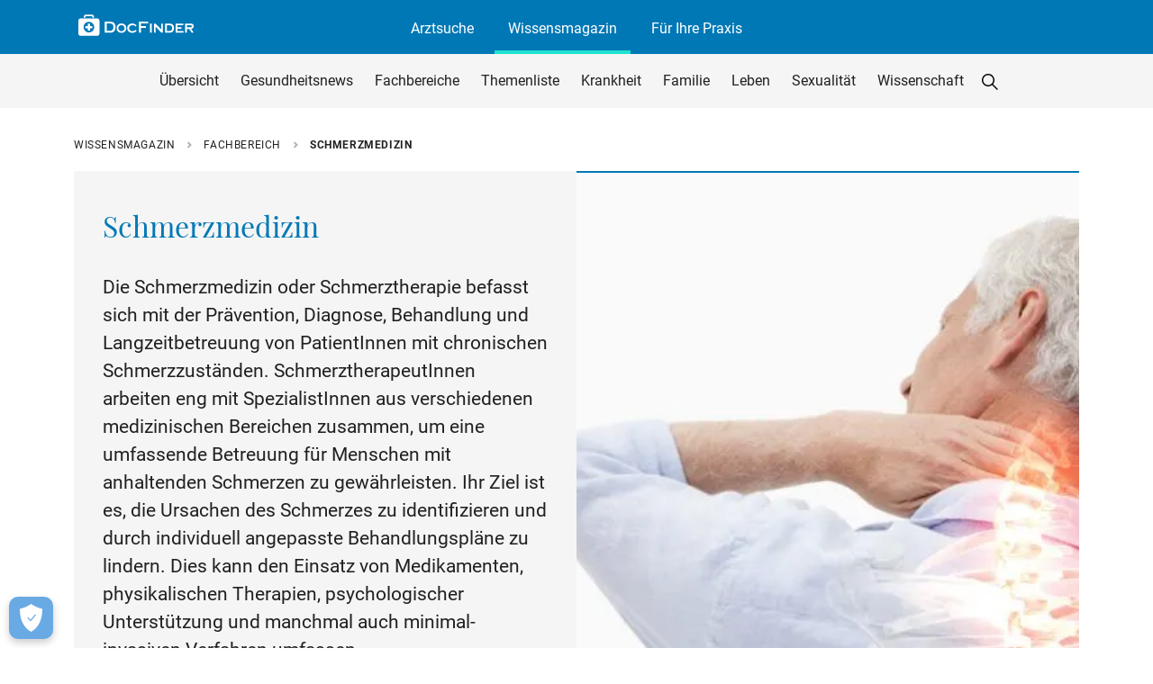

--- FILE ---
content_type: text/html; charset=UTF-8
request_url: https://www.docfinder.at/wissensmagazin/fachbereich/schmerzmedizin/
body_size: 106189
content:

<!DOCTYPE html>
<html lang="de-AT">

<head>
    <meta charset="UTF-8">
    <meta name="viewport" content="width=device-width, initial-scale=1, shrink-to-fit=no">
    <!-- SourcePoint Start -->
    <script>
    "use strict";

    function _typeof(t) {
        return (_typeof = "function" == typeof Symbol && "symbol" == typeof Symbol.iterator ? function(t) {
            return typeof t
        } : function(t) {
            return t && "function" == typeof Symbol && t.constructor === Symbol && t !== Symbol.prototype ?
                "symbol" : typeof t
        })(t)
    }! function() {
        var t = function() {
            var t, e, o = [],
                n = window,
                r = n;
            for (; r;) {
                try {
                    if (r.frames.__tcfapiLocator) {
                        t = r;
                        break
                    }
                } catch (t) {}
                if (r === n.top) break;
                r = r.parent
            }
            t || (! function t() {
                var e = n.document,
                    o = !!n.frames.__tcfapiLocator;
                if (!o)
                    if (e.body) {
                        var r = e.createElement("iframe");
                        r.style.cssText = "display:none", r.name = "__tcfapiLocator", r.title =
                            "TCF API Locator", e.body.appendChild(r)
                    } else setTimeout(t, 5);
                return !o
            }(), n.__tcfapi = function() {
                for (var t = arguments.length, n = new Array(t), r = 0; r < t; r++) n[r] = arguments[r];
                if (!n.length) return o;
                "setGdprApplies" === n[0] ? n.length > 3 && 2 === parseInt(n[1], 10) && "boolean" ==
                    typeof n[3] && (e = n[3], "function" == typeof n[2] && n[2]("set", !0)) : "ping" === n[
                        0] ? "function" == typeof n[2] && n[2]({
                        gdprApplies: e,
                        cmpLoaded: !1,
                        cmpStatus: "stub"
                    }) : o.push(n)
            }, n.addEventListener("message", (function(t) {
                var e = "string" == typeof t.data,
                    o = {};
                if (e) try {
                    o = JSON.parse(t.data)
                } catch (t) {} else o = t.data;
                var n = "object" === _typeof(o) && null !== o ? o.__tcfapiCall : null;
                n && window.__tcfapi(n.command, n.version, (function(o, r) {
                    var a = {
                        __tcfapiReturn: {
                            returnValue: o,
                            success: r,
                            callId: n.callId
                        }
                    };
                    t && t.source && t.source.postMessage && t.source.postMessage(e ?
                        JSON.stringify(a) : a, "*")
                }), n.parameter)
            }), !1))
        };
        "undefined" != typeof module ? module.exports = t : t()
    }();
    </script>

    <script>
    window._sp_queue = [];
    window._sp_ = {
        config: {
            accountId: 375,
            baseEndpoint: 'https://cdn.privacy-mgmt.com',
            propertyId: 37834,
            gdpr: {},
            events: {
                onMessageChoiceSelect: function() {
                    console.log('[event] onMessageChoiceSelect', arguments);
                },
                onMessageReady: function() {
                    console.log('[event] onMessageReady', arguments);
                },
                onMessageChoiceError: function() {
                    console.log('[event] onMessageChoiceError', arguments);
                },
                onPrivacyManagerAction: function() {
                    console.log('[event] onPrivacyManagerAction', arguments);
                },
                onPMCancel: function() {
                    console.log('[event] onPMCancel', arguments);
                },
                onMessageReceiveData: function() {
                    console.log('[event] onMessageReceiveData', arguments);
                },
                onSPPMObjectReady: function() {
                    console.log('[event] onSPPMObjectReady', arguments);
                },
                onConsentReady: function(consentUUID, euconsent) {
                    console.log('[event] onConsentReady', arguments);
                },
                onError: function() {
                    console.log('[event] onError', arguments);
                },
            }
        }
    }
    </script>
    <script src='https://cdn.privacy-mgmt.com/unified/wrapperMessagingWithoutDetection.js' async></script>
    <!-- SourcePoint End -->

    <!-- Google Tag Manager -->
    <script>
    (function(w, d, s, l, i) {
        w[l] = w[l] || [];
        w[l].push({
            'gtm.start': new Date().getTime(),
            event: 'gtm.js'
        });
        var f = d.getElementsByTagName(s)[0],
            j = d.createElement(s),
            dl = l != 'dataLayer' ? '&l=' + l : '';
        j.async = true;
        j.src =
            'https://tagging.docfinder.at/gtm.js?id=' + i + dl;
        f.parentNode.insertBefore(j, f);
    })(window, document, 'script', 'dataLayer', 'GTM-WPJVQV5C');
    </script>
    <!-- End Google Tag Manager -->

    <!-- Google Publisher Tag Start -->
    <script async src="https://securepubads.g.doubleclick.net/tag/js/gpt.js"></script>
    <script>
    window.googletag = window.googletag || {
        cmd: []
    };
    googletag.cmd.push(function() {
        // Mapping für rechte Spalte
        var rightColumnMapping = googletag.sizeMapping()
            .addSize([0, 0], [300, 250])
            .addSize([768, 0], [
                [300, 600],
                [160, 600],
                [300, 250]
            ])
            .build();

        
                googletag.defineSlot('/96989138/docfinder.at/wissensmagazin_index-content-ad-1',
            [300, 250], 'div-gpt-ad-index-content-1').addService(googletag.pubads());
        googletag.defineSlot('/96989138/mobil.docfinder.at/wissensmagazin_index-content-ad-1',
            [300, 250], 'div-gpt-ad-index-content-1-mobile').addService(googletag.pubads());
        
        
        
        googletag.pubads().enableSingleRequest();
        googletag.enableServices();
    });
    </script>
    <!-- Google Publisher Tag End -->

        <script defer data-domain="docfinder.at" src="https://assets.docfinder.at/js/script.tagged-events.js"></script>
    
    <style>
    @font-face {
        font-family: 'Playfair Display';
        font-style: normal;
        font-weight: 400;
        src: url('https://www.docfinder.at/wissensmagazin/wp-content/themes/docfinder-wm-theme/assets/fonts/playfair/playfair-display-v22-latin-regular.eot');
        src: local(''),
            url('https://www.docfinder.at/wissensmagazin/wp-content/themes/docfinder-wm-theme/assets/fonts/playfair/playfair-display-v22-latin-regular.eot?#iefix') format('embedded-opentype'), url('https://www.docfinder.at/wissensmagazin/wp-content/themes/docfinder-wm-theme/assets/fonts/playfair/playfair-display-v22-latin-regular.woff2') format('woff2'), url('https://www.docfinder.at/wissensmagazin/wp-content/themes/docfinder-wm-theme/assets/fonts/playfair/playfair-display-v22-latin-regular.woff') format('woff'), url('https://www.docfinder.at/wissensmagazin/wp-content/themes/docfinder-wm-theme/assets/fonts/playfair/playfair-display-v22-latin-regular.ttf') format('truetype'), url('https://www.docfinder.at/wissensmagazin/wp-content/themes/docfinder-wm-theme/assets/fonts/playfair/playfair-display-v22-latin-regular.svg#PlayfairDisplay') format('svg');
    }

    @font-face {
        font-family: 'Playfair Display';
        font-style: italic;
        font-weight: 400;
        src: url('https://www.docfinder.at/wissensmagazin/wp-content/themes/docfinder-wm-theme/assets/fonts/playfair/playfair-display-v22-latin-italic.eot');
        src: local(''),
            url('https://www.docfinder.at/wissensmagazin/wp-content/themes/docfinder-wm-theme/assets/fonts/playfair/playfair-display-v22-latin-italic.eot?#iefix') format('embedded-opentype'), url('https://www.docfinder.at/wissensmagazin/wp-content/themes/docfinder-wm-theme/assets/fonts/playfair/playfair-display-v22-latin-italic.woff2') format('woff2'), url('https://www.docfinder.at/wissensmagazin/wp-content/themes/docfinder-wm-theme/assets/fonts/playfair/playfair-display-v22-latin-italic.woff') format('woff'), url('https://www.docfinder.at/wissensmagazin/wp-content/themes/docfinder-wm-theme/assets/fonts/playfair/playfair-display-v22-latin-italic.ttf') format('truetype'), url('https://www.docfinder.at/wissensmagazin/wp-content/themes/docfinder-wm-theme/assets/fonts/playfair/playfair-display-v22-latin-italic.svg#PlayfairDisplay') format('svg');
    }

    @font-face {
        font-family: 'Roboto';
        font-style: normal;
        font-weight: 400;
        src: url('https://www.docfinder.at/wissensmagazin/wp-content/themes/docfinder-wm-theme/assets/fonts/roboto/roboto-regular.eot');
        src: local(''),
            url('https://www.docfinder.at/wissensmagazin/wp-content/themes/docfinder-wm-theme/assets/fonts/roboto/roboto-regular.eot?#iefix') format('embedded-opentype'), url('https://www.docfinder.at/wissensmagazin/wp-content/themes/docfinder-wm-theme/assets/fonts/roboto/roboto-regular.woff2') format('woff2'), url('https://www.docfinder.at/wissensmagazin/wp-content/themes/docfinder-wm-theme/assets/fonts/roboto/roboto-regular.woff') format('woff'), url('https://www.docfinder.at/wissensmagazin/wp-content/themes/docfinder-wm-theme/assets/fonts/roboto/roboto-regular.ttf') format('truetype'), url('https://www.docfinder.at/wissensmagazin/wp-content/themes/docfinder-wm-theme/assets/fonts/roboto/roboto-regular.svg#Roboto') format('svg');
    }

    @font-face {
        font-family: 'Roboto';
        font-style: italic;
        font-weight: 400;
        src: url('https://www.docfinder.at/wissensmagazin/wp-content/themes/docfinder-wm-theme/assets/fonts/roboto/roboto-italic.eot');
        src: local(''),
            url('https://www.docfinder.at/wissensmagazin/wp-content/themes/docfinder-wm-theme/assets/fonts/roboto/roboto-italic.eot?#iefix') format('embedded-opentype'), url('https://www.docfinder.at/wissensmagazin/wp-content/themes/docfinder-wm-theme/assets/fonts/roboto/roboto-italic.woff2') format('woff2'), url('https://www.docfinder.at/wissensmagazin/wp-content/themes/docfinder-wm-theme/assets/fonts/roboto/roboto-italic.woff') format('woff'), url('https://www.docfinder.at/wissensmagazin/wp-content/themes/docfinder-wm-theme/assets/fonts/roboto/roboto-italic.ttf') format('truetype'), url('https://www.docfinder.at/wissensmagazin/wp-content/themes/docfinder-wm-theme/assets/fonts/roboto/roboto-italic.svg#Roboto') format('svg');
    }

    @font-face {
        font-family: 'Roboto';
        font-style: normal;
        font-weight: 500;
        src: url('https://www.docfinder.at/wissensmagazin/wp-content/themes/docfinder-wm-theme/assets/fonts/roboto/roboto-500.eot');
        src: local(''),
            url('https://www.docfinder.at/wissensmagazin/wp-content/themes/docfinder-wm-theme/assets/fonts/roboto/roboto-500.eot?#iefix') format('embedded-opentype'), url('https://www.docfinder.at/wissensmagazin/wp-content/themes/docfinder-wm-theme/assets/fonts/roboto/roboto-500.woff2') format('woff2'), url('https://www.docfinder.at/wissensmagazin/wp-content/themes/docfinder-wm-theme/assets/fonts/roboto/roboto-500.woff') format('woff'), url('https://www.docfinder.at/wissensmagazin/wp-content/themes/docfinder-wm-theme/assets/fonts/roboto/roboto-500.ttf') format('truetype'), url('https://www.docfinder.at/wissensmagazin/wp-content/themes/docfinder-wm-theme/assets/fonts/roboto/roboto-500.svg#Roboto') format('svg');
    }

    @font-face {
        font-family: 'Roboto';
        font-style: italic;
        font-weight: 500;
        src: url('https://www.docfinder.at/wissensmagazin/wp-content/themes/docfinder-wm-theme/assets/fonts/roboto/roboto-500italic.eot');
        src: local(''),
            url('https://www.docfinder.at/wissensmagazin/wp-content/themes/docfinder-wm-theme/assets/fonts/roboto/roboto-500italic.eot?#iefix') format('embedded-opentype'), url('https://www.docfinder.at/wissensmagazin/wp-content/themes/docfinder-wm-theme/assets/fonts/roboto/roboto-500italic.woff2') format('woff2'), url('https://www.docfinder.at/wissensmagazin/wp-content/themes/docfinder-wm-theme/assets/fonts/roboto/roboto-500italic.woff') format('woff'), url('https://www.docfinder.at/wissensmagazin/wp-content/themes/docfinder-wm-theme/assets/fonts/roboto/roboto-500italic.ttf') format('truetype'), url('https://www.docfinder.at/wissensmagazin/wp-content/themes/docfinder-wm-theme/assets/fonts/roboto/roboto-500italic.svg#Roboto') format('svg');
    }

    @font-face {
        font-family: 'Roboto';
        font-style: normal;
        font-weight: 700;
        src: url('https://www.docfinder.at/wissensmagazin/wp-content/themes/docfinder-wm-theme/assets/fonts/roboto/roboto-700.eot');
        src: local(''),
            url('https://www.docfinder.at/wissensmagazin/wp-content/themes/docfinder-wm-theme/assets/fonts/roboto/roboto-700.eot?#iefix') format('embedded-opentype'), url('https://www.docfinder.at/wissensmagazin/wp-content/themes/docfinder-wm-theme/assets/fonts/roboto/roboto-700.woff2') format('woff2'), url('https://www.docfinder.at/wissensmagazin/wp-content/themes/docfinder-wm-theme/assets/fonts/roboto/roboto-700.woff') format('woff'), url('https://www.docfinder.at/wissensmagazin/wp-content/themes/docfinder-wm-theme/assets/fonts/roboto/roboto-700.ttf') format('truetype'), url('https://www.docfinder.at/wissensmagazin/wp-content/themes/docfinder-wm-theme/assets/fonts/roboto/roboto-700.svg#Roboto') format('svg');
    }

    @font-face {
        font-family: 'Roboto';
        font-style: italic;
        font-weight: 700;
        src: url('https://www.docfinder.at/wissensmagazin/wp-content/themes/docfinder-wm-theme/assets/fonts/roboto/roboto-700italic.eot');
        src: local(''),
            url('https://www.docfinder.at/wissensmagazin/wp-content/themes/docfinder-wm-theme/assets/fonts/roboto/roboto-700italic.eot?#iefix') format('embedded-opentype'), url('https://www.docfinder.at/wissensmagazin/wp-content/themes/docfinder-wm-theme/assets/fonts/roboto/roboto-700italic.woff2') format('woff2'), url('https://www.docfinder.at/wissensmagazin/wp-content/themes/docfinder-wm-theme/assets/fonts/roboto/roboto-700italic.woff') format('woff'), url('https://www.docfinder.at/wissensmagazin/wp-content/themes/docfinder-wm-theme/assets/fonts/roboto/roboto-700italic.ttf') format('truetype'), url('https://www.docfinder.at/wissensmagazin/wp-content/themes/docfinder-wm-theme/assets/fonts/roboto/roboto-700italic.svg#Roboto') format('svg');
    }

        </style>

    <meta name='robots' content='index, follow, max-image-preview:large, max-snippet:-1, max-video-preview:-1' />

	<title>Schmerzmedizin - DocFinder Wissensmagazin</title>
	<meta name="description" content="Im DocFinder Wissensmagazin finden Sie Beiträge und Gesundheitsnews aus der Schmerzmedizin - kompakt und verständlich aufbereitet." />
	<link rel="canonical" href="https://www.docfinder.at/wissensmagazin/fachbereich/schmerzmedizin/" />
	<link rel="next" href="https://www.docfinder.at/wissensmagazin/fachbereich/schmerzmedizin/page/2/" />
	<meta property="og:locale" content="de_DE" />
	<meta property="og:type" content="article" />
	<meta property="og:title" content="Schmerzmedizin Archives" />
	<meta property="og:description" content="Im DocFinder Wissensmagazin finden Sie Beiträge und Gesundheitsnews aus der Schmerzmedizin - kompakt und verständlich aufbereitet." />
	<meta property="og:url" content="https://www.docfinder.at/wissensmagazin/fachbereich/schmerzmedizin/" />
	<meta property="og:site_name" content="DocFinder Wissensmagazin" />
	<meta name="twitter:card" content="summary_large_image" />


<link rel='dns-prefetch' href='//www.docfinder.at' />
<link rel='dns-prefetch' href='//assets-ratgeber.docfinder.at' />
<style id='wp-img-auto-sizes-contain-inline-css'>
img:is([sizes=auto i],[sizes^="auto," i]){contain-intrinsic-size:3000px 1500px}
/*# sourceURL=wp-img-auto-sizes-contain-inline-css */
</style>
<style id='wp-emoji-styles-inline-css'>

	img.wp-smiley, img.emoji {
		display: inline !important;
		border: none !important;
		box-shadow: none !important;
		height: 1em !important;
		width: 1em !important;
		margin: 0 0.07em !important;
		vertical-align: -0.1em !important;
		background: none !important;
		padding: 0 !important;
	}
/*# sourceURL=wp-emoji-styles-inline-css */
</style>
<style id='wp-block-library-inline-css'>
:root{--wp-block-synced-color:#7a00df;--wp-block-synced-color--rgb:122,0,223;--wp-bound-block-color:var(--wp-block-synced-color);--wp-editor-canvas-background:#ddd;--wp-admin-theme-color:#007cba;--wp-admin-theme-color--rgb:0,124,186;--wp-admin-theme-color-darker-10:#006ba1;--wp-admin-theme-color-darker-10--rgb:0,107,160.5;--wp-admin-theme-color-darker-20:#005a87;--wp-admin-theme-color-darker-20--rgb:0,90,135;--wp-admin-border-width-focus:2px}@media (min-resolution:192dpi){:root{--wp-admin-border-width-focus:1.5px}}.wp-element-button{cursor:pointer}:root .has-very-light-gray-background-color{background-color:#eee}:root .has-very-dark-gray-background-color{background-color:#313131}:root .has-very-light-gray-color{color:#eee}:root .has-very-dark-gray-color{color:#313131}:root .has-vivid-green-cyan-to-vivid-cyan-blue-gradient-background{background:linear-gradient(135deg,#00d084,#0693e3)}:root .has-purple-crush-gradient-background{background:linear-gradient(135deg,#34e2e4,#4721fb 50%,#ab1dfe)}:root .has-hazy-dawn-gradient-background{background:linear-gradient(135deg,#faaca8,#dad0ec)}:root .has-subdued-olive-gradient-background{background:linear-gradient(135deg,#fafae1,#67a671)}:root .has-atomic-cream-gradient-background{background:linear-gradient(135deg,#fdd79a,#004a59)}:root .has-nightshade-gradient-background{background:linear-gradient(135deg,#330968,#31cdcf)}:root .has-midnight-gradient-background{background:linear-gradient(135deg,#020381,#2874fc)}:root{--wp--preset--font-size--normal:16px;--wp--preset--font-size--huge:42px}.has-regular-font-size{font-size:1em}.has-larger-font-size{font-size:2.625em}.has-normal-font-size{font-size:var(--wp--preset--font-size--normal)}.has-huge-font-size{font-size:var(--wp--preset--font-size--huge)}.has-text-align-center{text-align:center}.has-text-align-left{text-align:left}.has-text-align-right{text-align:right}.has-fit-text{white-space:nowrap!important}#end-resizable-editor-section{display:none}.aligncenter{clear:both}.items-justified-left{justify-content:flex-start}.items-justified-center{justify-content:center}.items-justified-right{justify-content:flex-end}.items-justified-space-between{justify-content:space-between}.screen-reader-text{border:0;clip-path:inset(50%);height:1px;margin:-1px;overflow:hidden;padding:0;position:absolute;width:1px;word-wrap:normal!important}.screen-reader-text:focus{background-color:#ddd;clip-path:none;color:#444;display:block;font-size:1em;height:auto;left:5px;line-height:normal;padding:15px 23px 14px;text-decoration:none;top:5px;width:auto;z-index:100000}html :where(.has-border-color){border-style:solid}html :where([style*=border-top-color]){border-top-style:solid}html :where([style*=border-right-color]){border-right-style:solid}html :where([style*=border-bottom-color]){border-bottom-style:solid}html :where([style*=border-left-color]){border-left-style:solid}html :where([style*=border-width]){border-style:solid}html :where([style*=border-top-width]){border-top-style:solid}html :where([style*=border-right-width]){border-right-style:solid}html :where([style*=border-bottom-width]){border-bottom-style:solid}html :where([style*=border-left-width]){border-left-style:solid}html :where(img[class*=wp-image-]){height:auto;max-width:100%}:where(figure){margin:0 0 1em}html :where(.is-position-sticky){--wp-admin--admin-bar--position-offset:var(--wp-admin--admin-bar--height,0px)}@media screen and (max-width:600px){html :where(.is-position-sticky){--wp-admin--admin-bar--position-offset:0px}}

/*# sourceURL=wp-block-library-inline-css */
</style><style id='global-styles-inline-css'>
:root{--wp--preset--aspect-ratio--square: 1;--wp--preset--aspect-ratio--4-3: 4/3;--wp--preset--aspect-ratio--3-4: 3/4;--wp--preset--aspect-ratio--3-2: 3/2;--wp--preset--aspect-ratio--2-3: 2/3;--wp--preset--aspect-ratio--16-9: 16/9;--wp--preset--aspect-ratio--9-16: 9/16;--wp--preset--color--black: #000000;--wp--preset--color--cyan-bluish-gray: #abb8c3;--wp--preset--color--white: #ffffff;--wp--preset--color--pale-pink: #f78da7;--wp--preset--color--vivid-red: #cf2e2e;--wp--preset--color--luminous-vivid-orange: #ff6900;--wp--preset--color--luminous-vivid-amber: #fcb900;--wp--preset--color--light-green-cyan: #7bdcb5;--wp--preset--color--vivid-green-cyan: #00d084;--wp--preset--color--pale-cyan-blue: #8ed1fc;--wp--preset--color--vivid-cyan-blue: #0693e3;--wp--preset--color--vivid-purple: #9b51e0;--wp--preset--gradient--vivid-cyan-blue-to-vivid-purple: linear-gradient(135deg,rgb(6,147,227) 0%,rgb(155,81,224) 100%);--wp--preset--gradient--light-green-cyan-to-vivid-green-cyan: linear-gradient(135deg,rgb(122,220,180) 0%,rgb(0,208,130) 100%);--wp--preset--gradient--luminous-vivid-amber-to-luminous-vivid-orange: linear-gradient(135deg,rgb(252,185,0) 0%,rgb(255,105,0) 100%);--wp--preset--gradient--luminous-vivid-orange-to-vivid-red: linear-gradient(135deg,rgb(255,105,0) 0%,rgb(207,46,46) 100%);--wp--preset--gradient--very-light-gray-to-cyan-bluish-gray: linear-gradient(135deg,rgb(238,238,238) 0%,rgb(169,184,195) 100%);--wp--preset--gradient--cool-to-warm-spectrum: linear-gradient(135deg,rgb(74,234,220) 0%,rgb(151,120,209) 20%,rgb(207,42,186) 40%,rgb(238,44,130) 60%,rgb(251,105,98) 80%,rgb(254,248,76) 100%);--wp--preset--gradient--blush-light-purple: linear-gradient(135deg,rgb(255,206,236) 0%,rgb(152,150,240) 100%);--wp--preset--gradient--blush-bordeaux: linear-gradient(135deg,rgb(254,205,165) 0%,rgb(254,45,45) 50%,rgb(107,0,62) 100%);--wp--preset--gradient--luminous-dusk: linear-gradient(135deg,rgb(255,203,112) 0%,rgb(199,81,192) 50%,rgb(65,88,208) 100%);--wp--preset--gradient--pale-ocean: linear-gradient(135deg,rgb(255,245,203) 0%,rgb(182,227,212) 50%,rgb(51,167,181) 100%);--wp--preset--gradient--electric-grass: linear-gradient(135deg,rgb(202,248,128) 0%,rgb(113,206,126) 100%);--wp--preset--gradient--midnight: linear-gradient(135deg,rgb(2,3,129) 0%,rgb(40,116,252) 100%);--wp--preset--font-size--small: 13px;--wp--preset--font-size--medium: 20px;--wp--preset--font-size--large: 36px;--wp--preset--font-size--x-large: 42px;--wp--preset--spacing--20: 0.44rem;--wp--preset--spacing--30: 0.67rem;--wp--preset--spacing--40: 1rem;--wp--preset--spacing--50: 1.5rem;--wp--preset--spacing--60: 2.25rem;--wp--preset--spacing--70: 3.38rem;--wp--preset--spacing--80: 5.06rem;--wp--preset--shadow--natural: 6px 6px 9px rgba(0, 0, 0, 0.2);--wp--preset--shadow--deep: 12px 12px 50px rgba(0, 0, 0, 0.4);--wp--preset--shadow--sharp: 6px 6px 0px rgba(0, 0, 0, 0.2);--wp--preset--shadow--outlined: 6px 6px 0px -3px rgb(255, 255, 255), 6px 6px rgb(0, 0, 0);--wp--preset--shadow--crisp: 6px 6px 0px rgb(0, 0, 0);}:where(.is-layout-flex){gap: 0.5em;}:where(.is-layout-grid){gap: 0.5em;}body .is-layout-flex{display: flex;}.is-layout-flex{flex-wrap: wrap;align-items: center;}.is-layout-flex > :is(*, div){margin: 0;}body .is-layout-grid{display: grid;}.is-layout-grid > :is(*, div){margin: 0;}:where(.wp-block-columns.is-layout-flex){gap: 2em;}:where(.wp-block-columns.is-layout-grid){gap: 2em;}:where(.wp-block-post-template.is-layout-flex){gap: 1.25em;}:where(.wp-block-post-template.is-layout-grid){gap: 1.25em;}.has-black-color{color: var(--wp--preset--color--black) !important;}.has-cyan-bluish-gray-color{color: var(--wp--preset--color--cyan-bluish-gray) !important;}.has-white-color{color: var(--wp--preset--color--white) !important;}.has-pale-pink-color{color: var(--wp--preset--color--pale-pink) !important;}.has-vivid-red-color{color: var(--wp--preset--color--vivid-red) !important;}.has-luminous-vivid-orange-color{color: var(--wp--preset--color--luminous-vivid-orange) !important;}.has-luminous-vivid-amber-color{color: var(--wp--preset--color--luminous-vivid-amber) !important;}.has-light-green-cyan-color{color: var(--wp--preset--color--light-green-cyan) !important;}.has-vivid-green-cyan-color{color: var(--wp--preset--color--vivid-green-cyan) !important;}.has-pale-cyan-blue-color{color: var(--wp--preset--color--pale-cyan-blue) !important;}.has-vivid-cyan-blue-color{color: var(--wp--preset--color--vivid-cyan-blue) !important;}.has-vivid-purple-color{color: var(--wp--preset--color--vivid-purple) !important;}.has-black-background-color{background-color: var(--wp--preset--color--black) !important;}.has-cyan-bluish-gray-background-color{background-color: var(--wp--preset--color--cyan-bluish-gray) !important;}.has-white-background-color{background-color: var(--wp--preset--color--white) !important;}.has-pale-pink-background-color{background-color: var(--wp--preset--color--pale-pink) !important;}.has-vivid-red-background-color{background-color: var(--wp--preset--color--vivid-red) !important;}.has-luminous-vivid-orange-background-color{background-color: var(--wp--preset--color--luminous-vivid-orange) !important;}.has-luminous-vivid-amber-background-color{background-color: var(--wp--preset--color--luminous-vivid-amber) !important;}.has-light-green-cyan-background-color{background-color: var(--wp--preset--color--light-green-cyan) !important;}.has-vivid-green-cyan-background-color{background-color: var(--wp--preset--color--vivid-green-cyan) !important;}.has-pale-cyan-blue-background-color{background-color: var(--wp--preset--color--pale-cyan-blue) !important;}.has-vivid-cyan-blue-background-color{background-color: var(--wp--preset--color--vivid-cyan-blue) !important;}.has-vivid-purple-background-color{background-color: var(--wp--preset--color--vivid-purple) !important;}.has-black-border-color{border-color: var(--wp--preset--color--black) !important;}.has-cyan-bluish-gray-border-color{border-color: var(--wp--preset--color--cyan-bluish-gray) !important;}.has-white-border-color{border-color: var(--wp--preset--color--white) !important;}.has-pale-pink-border-color{border-color: var(--wp--preset--color--pale-pink) !important;}.has-vivid-red-border-color{border-color: var(--wp--preset--color--vivid-red) !important;}.has-luminous-vivid-orange-border-color{border-color: var(--wp--preset--color--luminous-vivid-orange) !important;}.has-luminous-vivid-amber-border-color{border-color: var(--wp--preset--color--luminous-vivid-amber) !important;}.has-light-green-cyan-border-color{border-color: var(--wp--preset--color--light-green-cyan) !important;}.has-vivid-green-cyan-border-color{border-color: var(--wp--preset--color--vivid-green-cyan) !important;}.has-pale-cyan-blue-border-color{border-color: var(--wp--preset--color--pale-cyan-blue) !important;}.has-vivid-cyan-blue-border-color{border-color: var(--wp--preset--color--vivid-cyan-blue) !important;}.has-vivid-purple-border-color{border-color: var(--wp--preset--color--vivid-purple) !important;}.has-vivid-cyan-blue-to-vivid-purple-gradient-background{background: var(--wp--preset--gradient--vivid-cyan-blue-to-vivid-purple) !important;}.has-light-green-cyan-to-vivid-green-cyan-gradient-background{background: var(--wp--preset--gradient--light-green-cyan-to-vivid-green-cyan) !important;}.has-luminous-vivid-amber-to-luminous-vivid-orange-gradient-background{background: var(--wp--preset--gradient--luminous-vivid-amber-to-luminous-vivid-orange) !important;}.has-luminous-vivid-orange-to-vivid-red-gradient-background{background: var(--wp--preset--gradient--luminous-vivid-orange-to-vivid-red) !important;}.has-very-light-gray-to-cyan-bluish-gray-gradient-background{background: var(--wp--preset--gradient--very-light-gray-to-cyan-bluish-gray) !important;}.has-cool-to-warm-spectrum-gradient-background{background: var(--wp--preset--gradient--cool-to-warm-spectrum) !important;}.has-blush-light-purple-gradient-background{background: var(--wp--preset--gradient--blush-light-purple) !important;}.has-blush-bordeaux-gradient-background{background: var(--wp--preset--gradient--blush-bordeaux) !important;}.has-luminous-dusk-gradient-background{background: var(--wp--preset--gradient--luminous-dusk) !important;}.has-pale-ocean-gradient-background{background: var(--wp--preset--gradient--pale-ocean) !important;}.has-electric-grass-gradient-background{background: var(--wp--preset--gradient--electric-grass) !important;}.has-midnight-gradient-background{background: var(--wp--preset--gradient--midnight) !important;}.has-small-font-size{font-size: var(--wp--preset--font-size--small) !important;}.has-medium-font-size{font-size: var(--wp--preset--font-size--medium) !important;}.has-large-font-size{font-size: var(--wp--preset--font-size--large) !important;}.has-x-large-font-size{font-size: var(--wp--preset--font-size--x-large) !important;}
/*# sourceURL=global-styles-inline-css */
</style>

<style id='classic-theme-styles-inline-css'>
/*! This file is auto-generated */
.wp-block-button__link{color:#fff;background-color:#32373c;border-radius:9999px;box-shadow:none;text-decoration:none;padding:calc(.667em + 2px) calc(1.333em + 2px);font-size:1.125em}.wp-block-file__button{background:#32373c;color:#fff;text-decoration:none}
/*# sourceURL=/wp-includes/css/classic-themes.min.css */
</style>
<link rel='stylesheet' id='style-css' href='https://www.docfinder.at/wissensmagazin/wp-content/themes/docfinder-wm-theme/style.css?v=1767775937' media='all' />
<link rel='stylesheet' id='main-css' href='https://www.docfinder.at/wissensmagazin/wp-content/themes/docfinder-wm-theme/assets/css/main.css?v=1768899966' media='all' />
<link rel="https://api.w.org/" href="https://www.docfinder.at/wissensmagazin/wp-json/" /><link rel="alternate" title="JSON" type="application/json" href="https://www.docfinder.at/wissensmagazin/wp-json/wp/v2/categories/2440" />
</head>


<body class="archive category category-schmerzmedizin category-2440 wp-theme-docfinder-wm-theme">

    <!-- Skip link for accessibility -->
    <a href="#main" class="visually-hidden visually-hidden-focusable">Skip to main content</a>
    <style>
    /* Skip link styles */
    .visually-hidden-focusable:not(:focus):not(:focus-within) {
        position: absolute !important;
        width: 1px !important;
        height: 1px !important;
        padding: 0 !important;
        margin: -1px !important;
        overflow: hidden !important;
        clip: rect(0, 0, 0, 0) !important;
        white-space: nowrap !important;
        border: 0 !important;
    }

    .visually-hidden-focusable:focus {
        position: fixed;
        top: 0.5rem;
        left: 0.5rem;
        z-index: 1031;
        /* Higher than the header */
        display: block;
        padding: 0.5rem 1rem;
        background-color: var(--bs-primary, #0078B5);
        color: white;
        text-decoration: none;
        border-radius: 0.25rem;
        box-shadow: 0 0 0.5rem rgba(0, 0, 0, 0.5);
    }
    </style>

    <!-- Google Tag Manager (noscript) -->
    <noscript><iframe src="https://tagging.docfinder.at/ns.html?id=GTM-WPJVQV5C" height="0" width="0"
            style="display:none;visibility:hidden" title="Google Tag Manager"></iframe></noscript>
    <!-- End Google Tag Manager (noscript) -->

    
    <button type="button" class="btn btn-floating btn-lg" id="btn-back-to-top" aria-label="Nach oben scrollen">
        <div class="d-lg-none">
            <svg xmlns="http://www.w3.org/2000/svg" width="48" height="48" viewBox="0 0 48 48" aria-hidden="true"
                role="img">
                <title>Nach oben Button</title>
                <g id="Group_2091" data-name="Group 2091" transform="translate(-303 -9154)">
                    <rect id="Rectangle_3675" data-name="Rectangle 3675" width="48" height="48"
                        transform="translate(303 9154)" fill="#0078B5" />
                    <path id="icons8_download_mobile"
                        d="M8.346,0V19.479L1.786,13.268,0,14.959l8.7,8.233L9.588,24l.893-.809,8.7-8.233-1.786-1.691-6.561,6.211V0Z"
                        transform="translate(336.178 9190) rotate(180)" fill="#fff" />
                </g>
            </svg>
            <span class="visually-hidden">Nach oben</span>
        </div>
        <div class="d-none d-lg-block">
            <svg xmlns="http://www.w3.org/2000/svg" width="111" height="36" viewBox="0 0 111 36" aria-hidden="true"
                role="img">
                <title>Nach oben Button</title>
                <g id="Group_2092" data-name="Group 2092" transform="translate(-1647 -4946)">
                    <rect id="Rectangle_3492" data-name="Rectangle 3492" width="111" height="36"
                        transform="translate(1647 4946)" fill="#0078B5" />
                    <path id="icons8_download_desktop"
                        d="M5.564,0V12.986L1.19,8.845,0,9.972l5.8,5.488,.6.539,.6-.539,5.8-5.488-1.19-1.127L7.22,12.986V0Z"
                        transform="translate(1752.687 4972) rotate(180)" fill="#fff" />
                    <text id="Nach_oben_" data-name="Nach oben " transform="translate(1653 4955)" fill="#fff"
                        font-size="14" font-family="Roboto-Medium, Roboto" font-weight="500">
                        <tspan x="1.409" y="15">NACH OBEN </tspan>
                    </text>
                </g>
            </svg>
        </div>
    </button>
    <div id="wrapper">
        <header class="header sticky-lg-top header-slide-down" id="header" role="banner"
            aria-label="Hauptnavigation und Logo">
            <nav class="navbar navbar-expand-lg navbar-dark bg-primary" role="navigation" aria-label="Hauptnavigation">
                <div class="container">
                    <div class="d-flex align-items-center header-aside">
                        <button class="navbar-toggler d-flex d-lg-none align-items-center text-white me-2" type="button"
                            data-bs-toggle="modal" data-bs-target="#aside" aria-label="Menü öffnen">
                            <img src="https://www.docfinder.at/wissensmagazin/wp-content/themes/docfinder-wm-theme/assets/img/menu.svg" alt="Menü" role="img">
                        </button>
                        <a class="navbar-brand flex-grow-1 flex-lg-grow-0" href="https://www.docfinder.at/"
                            title="DocFinder Wissensmagazin" rel="home">
                            <img src="https://www.docfinder.at/wissensmagazin/wp-content/themes/docfinder-wm-theme/assets/img/logo_docfinder.svg"
                                alt="DocFinder Wissensmagazin" />
                        </a>
                    </div>
                    <div class="nav-item dropdown d-lg-none">
                        <div class="nav-link py-1 px-2 d-flex align-items-center search-button" role="button"
                            tabindex="0" aria-label="Suchleiste öffnen">
                            <img src="https://www.docfinder.at/wissensmagazin/wp-content/themes/docfinder-wm-theme/assets/img/search_loupe.svg" alt="Suche"
                                role="img">
                        </div>
                    </div>
                    <div class="collapse navbar-collapse mt-1 mb-n3 my-lg-n3" id="navbarToggler">
                        <ul class="navbar-nav me-auto flex-row flex-grow-1 justify-content-lg-center">
                            <li class="nav-item mx-lg-1">
                                <a class="nav-link" href="https://www.docfinder.at/">Arztsuche</a>
                            </li>
                            <li class="nav-item mx-lg-1">
                                <a class="nav-link active"
                                    href="https://www.docfinder.at/wissensmagazin">Wissensmagazin</a>
                            </li>
                            <li class="nav-item mx-lg-1">
                                <a class="nav-link" target="_blank" href="https://www.docfinder.at/business/arzt/">Für
                                    Ihre Praxis</a>
                            </li>
                        </ul>
                    </div>
                    <div class="d-none d-lg-flex align-items-center header-aside header-aside--buttons"></div>
                </div>
            </nav>
            <div class="subnavbar">
                <div class="container">
                    <nav class="d-flex align-items-center justify-content-lg-center position-relative overlow-x-hidden"
                        role="navigation" aria-label="Kategorienavigation">
                        <ul id="menu-mainmenu" class="list-unstyled d-flex align-items-center subnavbar-list"><li id="menu-item-5317" class="menu-item menu-item-type-custom menu-item-object-custom menu-item-home nav-item menu-item-5317"><a title="Übersicht" href="https://www.docfinder.at/wissensmagazin/" class="nav-link">Übersicht</a></li>
<li id="menu-item-1334" class="menu-item menu-item-type-taxonomy menu-item-object-category nav-item menu-item-1334"><a title="Gesundheitsnews" href="https://www.docfinder.at/wissensmagazin/gesundheitsnews/" class="nav-link">Gesundheitsnews</a></li>
<li id="menu-item-217" class="menu-item menu-item-type-post_type menu-item-object-page nav-item menu-item-217"><a title="Fachbereiche" href="https://www.docfinder.at/wissensmagazin/fachbereiche/" class="nav-link">Fachbereiche</a></li>
<li id="menu-item-5568" class="menu-item menu-item-type-post_type menu-item-object-page nav-item menu-item-5568"><a title="Themenliste" href="https://www.docfinder.at/wissensmagazin/themenliste/" class="nav-link">Themenliste</a></li>
<li id="menu-item-5627" class="menu-item menu-item-type-taxonomy menu-item-object-category nav-item menu-item-5627"><a title="Krankheit" href="https://www.docfinder.at/wissensmagazin/krankheit/" class="nav-link">Krankheit</a></li>
<li id="menu-item-6503" class="menu-item menu-item-type-taxonomy menu-item-object-category nav-item menu-item-6503"><a title="Familie" href="https://www.docfinder.at/wissensmagazin/familie/" class="nav-link">Familie</a></li>
<li id="menu-item-28" class="menu-item menu-item-type-taxonomy menu-item-object-category nav-item menu-item-28"><a title="Leben" href="https://www.docfinder.at/wissensmagazin/leben/" class="nav-link">Leben</a></li>
<li id="menu-item-29" class="menu-item menu-item-type-taxonomy menu-item-object-category nav-item menu-item-29"><a title="Sexualität" href="https://www.docfinder.at/wissensmagazin/sexualitaet/" class="nav-link">Sexualität</a></li>
<li id="menu-item-31" class="menu-item menu-item-type-taxonomy menu-item-object-category nav-item menu-item-31"><a title="Wissenschaft" href="https://www.docfinder.at/wissensmagazin/wissenschaft/" class="nav-link">Wissenschaft</a></li>
</ul>                        <div class="header-search search-button px-2 d-none d-lg-block" role="button" tabindex="0"
                            aria-label="Suchleiste öffnen">
                            <img src="https://www.docfinder.at/wissensmagazin/wp-content/themes/docfinder-wm-theme/assets/img/search.svg" alt="Suche"
                                role="img">
                        </div>
                    </nav>
                </div>
            </div>
            <div class="searchbar" id="search-bar">
                <div class="container">
                    <div class="d-flex align-items-center justify-content-lg-center position-relative overlow-x-hidden">
                        <div class="col-12 col-xl-8 col-xxl-6">
                            <form class="g-3 search-form" role="search" method="get" action="https://www.docfinder.at/wissensmagazin/"
    aria-labelledby="search-form-title">
    <div class="visually-hidden" id="search-form-title">Suche im Wissensmagazin</div>
    <div class="searchbar-search d-flex align-items-center" role="search">
        <div class="flex-grow-1">
            <label for="searchbar" class="visually-hidden">Wissensmagazin durchsuchen</label>
            <input type="text" name="s" id="searchbar" class="form-control" placeholder="Wissensmagazin durchsuchen ..."
                aria-required="true" aria-describedby="search-description" autocomplete="off" />
            <div id="search-description" class="visually-hidden">Geben Sie Ihren Suchbegriff ein und drücken Sie die
                Eingabetaste oder den Suchen-Button</div>
        </div>
        <button type="reset" class="flex-grow-0" id="search-clear" aria-label="Suchfeld löschen" tabindex="0">
            <img src="https://www.docfinder.at/wissensmagazin/wp-content/themes/docfinder-wm-theme/assets/img/delete.svg" alt="" role="presentation"
                aria-hidden="true" />
            <span class="visually-hidden">Suchfeld löschen</span>
        </button>
        <button type="submit" class="btn btn-secondary flex-grow-0 mx-3 search-submit" aria-label="Suche starten">
            <img src="https://www.docfinder.at/wissensmagazin/wp-content/themes/docfinder-wm-theme/assets/img/search_loupe.svg" alt="" role="presentation"
                aria-hidden="true" />
            <span class="visually-hidden">Suche starten</span>
        </button>
    </div>
</form>                        </div>
                    </div>
                </div>
            </div>
            <div class="modal fade" id="aside" tabindex="-1" aria-hidden="true">
                <div class="modal-dialog">
                    <div class="modal-content">
                        <div class="modal-header border-0 p-0">
                            <a class="navbar-brand flex-grow-1 flex-lg-grow-0" href="https://www.docfinder.at/">
                                <img src="https://www.docfinder.at/wissensmagazin/wp-content/themes/docfinder-wm-theme/assets/img/logo_docfinder.svg"
                                    height="30" alt="DocFinder Logo">
                            </a>
                            <button type="button" class="btn-close" data-bs-dismiss="modal" aria-label="Close">
                                <img src="https://www.docfinder.at/wissensmagazin/wp-content/themes/docfinder-wm-theme/assets/img/arrow-left.svg" alt="Zurück">
                            </button>
                        </div>
                        <div class="modal-body px-0 pb-0 pt-5 mt-2">
                            <ul class="aside-menu">
                                <li><a href="/">Arztsuche</a></li>
                                <li>
                                    <a href="https://www.docfinder.at/wissensmagazin">Wissensmagazin</a>
                                    <ul id="menu-mainmenu-1" class="menu"><li class="menu-item menu-item-type-custom menu-item-object-custom menu-item-home nav-item menu-item-5317"><a title="Übersicht" href="https://www.docfinder.at/wissensmagazin/" class="nav-link">Übersicht</a></li>
<li class="menu-item menu-item-type-taxonomy menu-item-object-category nav-item menu-item-1334"><a title="Gesundheitsnews" href="https://www.docfinder.at/wissensmagazin/gesundheitsnews/" class="nav-link">Gesundheitsnews</a></li>
<li class="menu-item menu-item-type-post_type menu-item-object-page nav-item menu-item-217"><a title="Fachbereiche" href="https://www.docfinder.at/wissensmagazin/fachbereiche/" class="nav-link">Fachbereiche</a></li>
<li class="menu-item menu-item-type-post_type menu-item-object-page nav-item menu-item-5568"><a title="Themenliste" href="https://www.docfinder.at/wissensmagazin/themenliste/" class="nav-link">Themenliste</a></li>
<li class="menu-item menu-item-type-taxonomy menu-item-object-category nav-item menu-item-5627"><a title="Krankheit" href="https://www.docfinder.at/wissensmagazin/krankheit/" class="nav-link">Krankheit</a></li>
<li class="menu-item menu-item-type-taxonomy menu-item-object-category nav-item menu-item-6503"><a title="Familie" href="https://www.docfinder.at/wissensmagazin/familie/" class="nav-link">Familie</a></li>
<li class="menu-item menu-item-type-taxonomy menu-item-object-category nav-item menu-item-28"><a title="Leben" href="https://www.docfinder.at/wissensmagazin/leben/" class="nav-link">Leben</a></li>
<li class="menu-item menu-item-type-taxonomy menu-item-object-category nav-item menu-item-29"><a title="Sexualität" href="https://www.docfinder.at/wissensmagazin/sexualitaet/" class="nav-link">Sexualität</a></li>
<li class="menu-item menu-item-type-taxonomy menu-item-object-category nav-item menu-item-31"><a title="Wissenschaft" href="https://www.docfinder.at/wissensmagazin/wissenschaft/" class="nav-link">Wissenschaft</a></li>
</ul>                                </li>
                                <li><a href="https://www.docfinder.at/business/arzt/" target="_blank">Für Ihre
                                        Praxis</a></li>
                                <li><a href="https://www.docfinder.at/kontakt/" target="_blank">Kontakt</a></li>
                            </ul>
                        </div>
                    </div>
                </div>
            </div>
        </header>

        
                                                <main id="main" class="content pt-9 pt-md-2 pb-3 py-lg-4 is_archive">
                                                    <div class="container">
                                                        <nav aria-label="breadcrumb"
                                                            class="d-none d-lg-flex breadcrumb-nav">
                                                            <ol class="breadcrumb"><li class="breadcrumb-item"><span><span><a href="https://www.docfinder.at/wissensmagazin/">Wissensmagazin</a></span> </li><li class="breadcrumb-item"> <span><a href="https://www.docfinder.at/wissensmagazin/fachbereich/">Fachbereich</a></span> </li><li class="breadcrumb-item"> <span class="breadcrumb_last" aria-current="page"><strong>Schmerzmedizin</strong></span></span></li></ol>                                                        </nav>

                                                        <div class="page-header fachbereich-header row m-0 mb-5 mb-lg-8" role="region" aria-labelledby="page-title">
<div class="col-12 col-md-6 order-3 p-0 order-md-1 bg-light filter-content">
    <h1 id="page-title">Schmerzmedizin</h1>
    <p>Die Schmerzmedizin oder Schmerztherapie befasst sich mit der Prävention, Diagnose, Behandlung und Langzeitbetreuung von PatientInnen mit chronischen Schmerzzuständen. SchmerztherapeutInnen arbeiten eng mit SpezialistInnen aus verschiedenen medizinischen Bereichen zusammen, um eine umfassende Betreuung für Menschen mit anhaltenden Schmerzen zu gewährleisten. Ihr Ziel ist es, die Ursachen des Schmerzes zu identifizieren und durch individuell angepasste Behandlungspläne zu lindern. Dies kann den Einsatz von Medikamenten, physikalischen Therapien, psychologischer Unterstützung und manchmal auch minimal-invasiven Verfahren umfassen.</p>
</div>
<div class="col-12 col-md-6 order-1 p-0 order-md-2 border-top border-primary border-2 fachberich-header-pic"
    style="background: url(https://assets-ratgeber.docfinder.at/uploads/shutterstock_285999581-700x395.jpg); background-size: cover; background-repeat: no-repeat; background-position: center center;"
    role="img" aria-label="Schmerzmedizin">
</div>
<div class="col-12 text-right order-2 order-md-3 p-0 bg-light-copy">
    <span class="figure-caption float-end">Copyright: wavebreakmedia/shutterstock</span>
</div>


</div>

<div role="region" aria-label="Hauptinhalt der Kategorie">
    <section class="cols-4">
        <div class="row dfwm-posts">

        <div class="col-md-12 col-xl-6">
<!-- /#post-16265 -->
<div class="position main img-lg">
        <a href="https://www.docfinder.at/wissensmagazin/naproxen-wirkung-anwendung-und-nebenwirkungen/"
        class="position-image position main img-lg "
        aria-label="Artikel lesen: Naproxen: Wirkung, Anwendung und Nebenwirkungen" title="Artikel lesen: Naproxen: Wirkung, Anwendung und Nebenwirkungen">

        <img width="1000" height="595" src="https://assets-ratgeber.docfinder.at/uploads/Naproxen-1000x595.jpg" class="attachment-img-lg size-img-lg wp-post-image" alt="Naproxen: Tabletten" decoding="async" fetchpriority="high" />
    </a>
    <div class="position-text">
        <h2 class="h3">
            <a href="https://www.docfinder.at/wissensmagazin/naproxen-wirkung-anwendung-und-nebenwirkungen/"
                title="Naproxen: Wirkung, Anwendung und Nebenwirkungen"
                rel="bookmark">Naproxen: Wirkung, Anwendung und Nebenwirkungen            </a>
        </h2>
                <div class="d-none d-xl-block">
            <p>
                Naproxen ist ein bewährtes Schmerzmittel, das auch entzündungshemmend und fiebersenkend wirkt. Es gehört zur Gruppe der sogenannten nicht-steroidalen Antirheumatika (NSAR) und ist meist in Form von Tabletten erhältlich.             </p>
        </div>
                <div class="d-flex align-items-center font-size-base flex-flow-row-wrap pb-4">
            <div class="tags d-flex align-items-center mb-2 item-tags">

                
                <a href="https://www.docfinder.at/wissensmagazin/fachbereich/schmerzmedizin/" class="badge bg-gray-light text-dark me-3"
                    style="background-color: #e4e8f1 !important;"
                    >Schmerzmedizin</a>

                
                <a href="https://www.docfinder.at/wissensmagazin/tag/schmerzmittel/" class="badge bg-gray-light text-dark me-3"
                    >Schmerzmittel</a>

                            </div>
            <div class=" mb-2 mb-lg-0 pe-lg-3 font-size-sm position-date">

                <time class="entry-date" datetime="Feb 2025">Feb 2025</time> 
            </div>
        </div>
    </div>
</div></div><div class="col-md-6 col-xl-3"> 
<!-- /#post-1697 -->
<div class="position img-sm">
        <a href="https://www.docfinder.at/wissensmagazin/fibromyalgie/"
        class="position-image ratio ratio-16x9 "
        aria-label="Artikel lesen: Fibromyalgie (FMS) - Definition, Symptome, Therapie" title="Artikel lesen: Fibromyalgie (FMS) - Definition, Symptome, Therapie">

        <img width="381" height="215" src="https://assets-ratgeber.docfinder.at/uploads/shutterstock_1180970503-381x215.jpg" class="attachment-img-sm size-img-sm wp-post-image" alt="Mann stützt schmerzenden Nacken" decoding="async" srcset="https://assets-ratgeber.docfinder.at/uploads/shutterstock_1180970503-381x215.jpg 381w, https://assets-ratgeber.docfinder.at/uploads/shutterstock_1180970503-1056x595.jpg 1056w, https://assets-ratgeber.docfinder.at/uploads/shutterstock_1180970503-700x395.jpg 700w" sizes="(max-width: 381px) 100vw, 381px" />
    </a>
    <div class="position-text">
        <h2 class="h3">
            <a href="https://www.docfinder.at/wissensmagazin/fibromyalgie/"
                title="Fibromyalgie (FMS) &#8211; Definition, Symptome, Therapie"
                rel="bookmark">Fibromyalgie (FMS) - Definition, Symptome, Therapie            </a>
        </h2>
        <div class="d-none d-xl-block">
            <p class="multiline-ellipsis">
                Die chronische Erkrankung ist durch generalisierte Schmerzen der Muskulatur und des Bindegewebes gekennzeichnet, hinzu kommen können noch viele andere Symptome.             </p>
        </div>
        <div class="d-flex align-items-center font-size-base flex-flow-row-wrap pb-4">
            <div class="tags d-flex align-items-center mb-2 item-tags">

                
                <a href="https://www.docfinder.at/wissensmagazin/fachbereich/schmerzmedizin/" class="badge bg-gray-light text-dark me-3"
                    style="background-color: #e4e8f1 !important;"
                    >Schmerzmedizin</a>

                
                <a href="https://www.docfinder.at/wissensmagazin/tag/chronisches-schmerzsyndrom/" class="badge bg-gray-light text-dark me-3"
                    >chronisches Schmerzsyndrom</a>

                            </div>
            <div class=" mb-2 mb-lg-0 pe-lg-3 font-size-sm position-date">

                <time class="entry-date" datetime="Mar 2019">Mar 2019</time> 
            </div>
        </div>
    </div>
</div></div><div class="col-md-6 col-xl-3"> 
<!-- /#post-1636 -->
<div class="position img-sm">
        <a href="https://www.docfinder.at/wissensmagazin/gicht/"
        class="position-image ratio ratio-16x9 "
        aria-label="Artikel lesen: Gicht - Definition, Ursache, Stadien, Behandlung" title="Artikel lesen: Gicht - Definition, Ursache, Stadien, Behandlung">

        <img width="381" height="215" src="https://assets-ratgeber.docfinder.at/uploads/shutterstock_1017383518-e1536670255544-381x215.jpg" class="attachment-img-sm size-img-sm wp-post-image" alt="Älterer Mann hält sich schmerzendes Handgelenk" decoding="async" srcset="https://assets-ratgeber.docfinder.at/uploads/shutterstock_1017383518-e1536670255544-381x215.jpg 381w, https://assets-ratgeber.docfinder.at/uploads/shutterstock_1017383518-e1536670255544-1056x595.jpg 1056w, https://assets-ratgeber.docfinder.at/uploads/shutterstock_1017383518-e1536670255544-700x395.jpg 700w" sizes="(max-width: 381px) 100vw, 381px" />
    </a>
    <div class="position-text">
        <h2 class="h3">
            <a href="https://www.docfinder.at/wissensmagazin/gicht/"
                title="Gicht &#8211; Definition, Ursache, Stadien, Behandlung"
                rel="bookmark">Gicht - Definition, Ursache, Stadien, Behandlung            </a>
        </h2>
        <div class="d-none d-xl-block">
            <p class="multiline-ellipsis">
                Bei Gicht handelt es sich um eine Stoffwechselerkrankung, die durch eine erhöhte Harnsäure-Konzentration im Blut entsteht.             </p>
        </div>
        <div class="d-flex align-items-center font-size-base flex-flow-row-wrap pb-4">
            <div class="tags d-flex align-items-center mb-2 item-tags">

                
                <a href="https://www.docfinder.at/wissensmagazin/krankheit/" class="badge bg-gray-light text-dark me-3"
                    style="background-color: #e3deff !important;"
                    >Krankheit</a>

                
                <a href="https://www.docfinder.at/wissensmagazin/fachbereich/innere-medizin/" class="badge bg-gray-light text-dark me-3"
                    style="background-color: #e4e8f1 !important;"
                    >Innere Medizin</a>

                            </div>
            <div class=" mb-2 mb-lg-0 pe-lg-3 font-size-sm position-date">

                <time class="entry-date" datetime="Sep 2018">Sep 2018</time> 
            </div>
        </div>
    </div>
</div></div><div class="col-md-6 col-xl-3"> 
<!-- /#post-1617 -->
<div class="position img-sm">
        <a href="https://www.docfinder.at/wissensmagazin/rheuma/"
        class="position-image ratio ratio-16x9 "
        aria-label="Artikel lesen: Rheuma - Formen, Symptome, Behandlung" title="Artikel lesen: Rheuma - Formen, Symptome, Behandlung">

        <img width="381" height="215" src="https://assets-ratgeber.docfinder.at/uploads/shutterstock_704672734-381x215.jpg" class="attachment-img-sm size-img-sm wp-post-image" alt="Arzt untersucht junge Frau aufgrund rheumatischer Beschwerden" decoding="async" srcset="https://assets-ratgeber.docfinder.at/uploads/shutterstock_704672734-381x215.jpg 381w, https://assets-ratgeber.docfinder.at/uploads/shutterstock_704672734-1056x595.jpg 1056w, https://assets-ratgeber.docfinder.at/uploads/shutterstock_704672734-700x395.jpg 700w" sizes="(max-width: 381px) 100vw, 381px" />
    </a>
    <div class="position-text">
        <h2 class="h3">
            <a href="https://www.docfinder.at/wissensmagazin/rheuma/"
                title="Rheuma &#8211; Formen, Symptome, Behandlung"
                rel="bookmark">Rheuma - Formen, Symptome, Behandlung            </a>
        </h2>
        <div class="d-none d-xl-block">
            <p class="multiline-ellipsis">
                Erfahren Sie hier mehr über rheumatische Erkrankungen.            </p>
        </div>
        <div class="d-flex align-items-center font-size-base flex-flow-row-wrap pb-4">
            <div class="tags d-flex align-items-center mb-2 item-tags">

                
                <a href="https://www.docfinder.at/wissensmagazin/krankheit/" class="badge bg-gray-light text-dark me-3"
                    style="background-color: #e3deff !important;"
                    >Krankheit</a>

                
                <a href="https://www.docfinder.at/wissensmagazin/fachbereich/rheumatologie/" class="badge bg-gray-light text-dark me-3"
                    style="background-color: #e4e8f1 !important;"
                    >Rheumatologie</a>

                            </div>
            <div class=" mb-2 mb-lg-0 pe-lg-3 font-size-sm position-date">

                <time class="entry-date" datetime="Sep 2018">Sep 2018</time> 
            </div>
        </div>
    </div>
</div></div><div class="col-md-6 col-xl-3"> 
<!-- /#post-3143 -->
<div class="position img-sm">
        <a href="https://www.docfinder.at/wissensmagazin/chronisches-schmerzsyndrom/"
        class="position-image ratio ratio-16x9 "
        aria-label="Artikel lesen: Chronisches Schmerzsyndrom" title="Artikel lesen: Chronisches Schmerzsyndrom">

        <img width="381" height="215" src="https://assets-ratgeber.docfinder.at/uploads/shutterstock_1815255227-381x215.jpg" class="attachment-img-sm size-img-sm wp-post-image" alt="Frau hält eine Tablette in der einen und eine Glas Wasser in der anderen Hand" decoding="async" srcset="https://assets-ratgeber.docfinder.at/uploads/shutterstock_1815255227-381x215.jpg 381w, https://assets-ratgeber.docfinder.at/uploads/shutterstock_1815255227-1056x595.jpg 1056w, https://assets-ratgeber.docfinder.at/uploads/shutterstock_1815255227-700x395.jpg 700w" sizes="(max-width: 381px) 100vw, 381px" />
    </a>
    <div class="position-text">
        <h2 class="h3">
            <a href="https://www.docfinder.at/wissensmagazin/chronisches-schmerzsyndrom/"
                title="Chronisches Schmerzsyndrom"
                rel="bookmark">Chronisches Schmerzsyndrom            </a>
        </h2>
        <div class="d-none d-xl-block">
            <p class="multiline-ellipsis">
                Unter chronischen Schmerzen versteht man alle Schmerzen, die länger andauern als es nach einer akuten Ursache nachvollziehbar wäre. Anders als beim akuten Schmerz hat der chronische Schmerz keine Funktion als Warnsignal, sondern stellt ein eigenständiges Krankheitsbild dar.             </p>
        </div>
        <div class="d-flex align-items-center font-size-base flex-flow-row-wrap pb-4">
            <div class="tags d-flex align-items-center mb-2 item-tags">

                
                <a href="https://www.docfinder.at/wissensmagazin/krankheit/" class="badge bg-gray-light text-dark me-3"
                    style="background-color: #e3deff !important;"
                    >Krankheit</a>

                
                <a href="https://www.docfinder.at/wissensmagazin/tag/schmerz/" class="badge bg-gray-light text-dark me-3"
                    >Schmerz</a>

                            </div>
            <div class=" mb-2 mb-lg-0 pe-lg-3 font-size-sm position-date">

                <time class="entry-date" datetime="Jun 2021">Jun 2021</time> 
            </div>
        </div>
    </div>
</div></div><div class="col-md-6 col-xl-3"> 
<!-- /#post-1701 -->
<div class="position img-sm">
        <a href="https://www.docfinder.at/wissensmagazin/migraene-ursache-diagnose-behandlung/"
        class="position-image ratio ratio-16x9 "
        aria-label="Artikel lesen: Migräne - Ursache, Diagnose, Behandlung" title="Artikel lesen: Migräne - Ursache, Diagnose, Behandlung">

        <img width="381" height="215" src="https://assets-ratgeber.docfinder.at/uploads/shutterstock_578268592-381x215.jpg" class="attachment-img-sm size-img-sm wp-post-image" alt="Frau massiert sich die Schläfe aufgrund einer Migräne Attacke" decoding="async" srcset="https://assets-ratgeber.docfinder.at/uploads/shutterstock_578268592-381x215.jpg 381w, https://assets-ratgeber.docfinder.at/uploads/shutterstock_578268592-1056x595.jpg 1056w, https://assets-ratgeber.docfinder.at/uploads/shutterstock_578268592-700x395.jpg 700w" sizes="(max-width: 381px) 100vw, 381px" />
    </a>
    <div class="position-text">
        <h2 class="h3">
            <a href="https://www.docfinder.at/wissensmagazin/migraene-ursache-diagnose-behandlung/"
                title="Migräne &#8211; Ursache, Diagnose, Behandlung"
                rel="bookmark">Migräne - Ursache, Diagnose, Behandlung            </a>
        </h2>
        <div class="d-none d-xl-block">
            <p class="multiline-ellipsis">
                Migräne ist nicht heilbar, es gibt jedoch verschiedene Maßnahmen, um die Häufigkeit und Intensität der Attacken zu reduzieren.             </p>
        </div>
        <div class="d-flex align-items-center font-size-base flex-flow-row-wrap pb-4">
            <div class="tags d-flex align-items-center mb-2 item-tags">

                
                <a href="https://www.docfinder.at/wissensmagazin/krankheit/" class="badge bg-gray-light text-dark me-3"
                    style="background-color: #e3deff !important;"
                    >Krankheit</a>

                
                <a href="https://www.docfinder.at/wissensmagazin/fachbereich/neurologie/" class="badge bg-gray-light text-dark me-3"
                    style="background-color: #e4e8f1 !important;"
                    >Neurologie</a>

                            </div>
            <div class=" mb-2 mb-lg-0 pe-lg-3 font-size-sm position-date">

                <time class="entry-date" datetime="Mar 2019">Mar 2019</time> 
            </div>
        </div>
    </div>
</div></div><div class="col-md-6 col-xl-3"> 
<!-- /#post-8177 -->
<div class="position img-sm">
        <a href="https://www.docfinder.at/wissensmagazin/polyneuropathie/"
        class="position-image ratio ratio-16x9 "
        aria-label="Artikel lesen: Polyneuropathie" title="Artikel lesen: Polyneuropathie">

        <img width="381" height="215" src="https://assets-ratgeber.docfinder.at/uploads/shutterstock_83759848-381x215.jpg" class="attachment-img-sm size-img-sm wp-post-image" alt="Ameisen am Fuß" decoding="async" srcset="https://assets-ratgeber.docfinder.at/uploads/shutterstock_83759848-381x215.jpg 381w, https://assets-ratgeber.docfinder.at/uploads/shutterstock_83759848-300x169.jpg 300w, https://assets-ratgeber.docfinder.at/uploads/shutterstock_83759848-1024x576.jpg 1024w, https://assets-ratgeber.docfinder.at/uploads/shutterstock_83759848-768x432.jpg 768w, https://assets-ratgeber.docfinder.at/uploads/shutterstock_83759848-1536x864.jpg 1536w, https://assets-ratgeber.docfinder.at/uploads/shutterstock_83759848-1056x595.jpg 1056w, https://assets-ratgeber.docfinder.at/uploads/shutterstock_83759848-700x395.jpg 700w, https://assets-ratgeber.docfinder.at/uploads/shutterstock_83759848.jpg 1920w" sizes="(max-width: 381px) 100vw, 381px" />
    </a>
    <div class="position-text">
        <h2 class="h3">
            <a href="https://www.docfinder.at/wissensmagazin/polyneuropathie/"
                title="Polyneuropathie"
                rel="bookmark">Polyneuropathie            </a>
        </h2>
        <div class="d-none d-xl-block">
            <p class="multiline-ellipsis">
                Polyneuropathien sind Reizleitungsstörungen des peripheren Nervensystems, die sich als Miss-, Minder- oder Fehlempfindungen äußern.             </p>
        </div>
        <div class="d-flex align-items-center font-size-base flex-flow-row-wrap pb-4">
            <div class="tags d-flex align-items-center mb-2 item-tags">

                
                <a href="https://www.docfinder.at/wissensmagazin/fachbereich/neurologie/" class="badge bg-gray-light text-dark me-3"
                    style="background-color: #e4e8f1 !important;"
                    >Neurologie</a>

                            </div>
            <div class=" mb-2 mb-lg-0 pe-lg-3 font-size-sm position-date">

                <time class="entry-date" datetime="Aug 2022">Aug 2022</time> 
            </div>
        </div>
    </div>
</div></div><div class="col-md-6 col-xl-3">
<!-- /#post-16255 -->
<div class="position img-sm">
        <a href="https://www.docfinder.at/wissensmagazin/paracetamol-wirkung-anwendung-und-nebenwirkungen/"
        class="position-image ratio ratio-16x9 "
        aria-label="Artikel lesen: Paracetamol: Wirkung, Anwendung und Nebenwirkungen" title="Artikel lesen: Paracetamol: Wirkung, Anwendung und Nebenwirkungen">

        <img width="381" height="215" src="https://assets-ratgeber.docfinder.at/uploads/Paracetamol-381x215.jpg" class="attachment-img-sm size-img-sm wp-post-image" alt="Frau mit zwei Pillen in der Hand und einem Glas Wasser" decoding="async" srcset="https://assets-ratgeber.docfinder.at/uploads/Paracetamol-381x215.jpg 381w, https://assets-ratgeber.docfinder.at/uploads/Paracetamol-700x395.jpg 700w" sizes="(max-width: 381px) 100vw, 381px" />
    </a>
    <div class="position-text">
        <h2 class="h3">
            <a href="https://www.docfinder.at/wissensmagazin/paracetamol-wirkung-anwendung-und-nebenwirkungen/"
                title="Paracetamol: Wirkung, Anwendung und Nebenwirkungen"
                rel="bookmark">Paracetamol: Wirkung, Anwendung und Nebenwirkungen            </a>
        </h2>
        <div class="d-none d-xl-block">
            <p class="multiline-ellipsis">
                Paracetamol ist eines der bekanntesten Schmerzmittel und wird häufig zur Linderung von Schmerzen und zur Senkung von Fieber eingesetzt. Es gehört zu den sogenannten nicht-opioiden Schmerzmitteln und ist in Form von Tabletten, Zäpfchen oder Sirup erhältlich.             </p>
        </div>
        <div class="d-flex align-items-center font-size-base flex-flow-row-wrap pb-4">
            <div class="tags d-flex align-items-center mb-2 item-tags">

                
                <a href="https://www.docfinder.at/wissensmagazin/fachbereich/schmerzmedizin/" class="badge bg-gray-light text-dark me-3"
                    style="background-color: #e4e8f1 !important;"
                    >Schmerzmedizin</a>

                
                <a href="https://www.docfinder.at/wissensmagazin/tag/medikamente/" class="badge bg-gray-light text-dark me-3"
                    >Medikamente</a>

                            </div>
            <div class=" mb-2 mb-lg-0 pe-lg-3 font-size-sm position-date">

                <time class="entry-date" datetime="Feb 2025">Feb 2025</time> 
            </div>
        </div>
    </div>
</div></div><div class="col-md-6 col-xl-3">
<!-- /#post-16233 -->
<div class="position img-sm">
        <a href="https://www.docfinder.at/wissensmagazin/schmerzmittel-im-ueberblick-arten-anwendung-und-alternativen/"
        class="position-image ratio ratio-16x9 "
        aria-label="Artikel lesen: Schmerzmittel im Überblick: Arten, Anwendung und Alternativen" title="Artikel lesen: Schmerzmittel im Überblick: Arten, Anwendung und Alternativen">

        <img width="381" height="215" src="https://assets-ratgeber.docfinder.at/uploads/Schmerzmittel-Uebersicht-381x215.jpg" class="attachment-img-sm size-img-sm wp-post-image" alt="Schmerzmittel Übersicht" decoding="async" srcset="https://assets-ratgeber.docfinder.at/uploads/Schmerzmittel-Uebersicht-381x215.jpg 381w, https://assets-ratgeber.docfinder.at/uploads/Schmerzmittel-Uebersicht-700x395.jpg 700w, https://assets-ratgeber.docfinder.at/uploads/Schmerzmittel-Uebersicht-120x69.jpg 120w" sizes="(max-width: 381px) 100vw, 381px" />
    </a>
    <div class="position-text">
        <h2 class="h3">
            <a href="https://www.docfinder.at/wissensmagazin/schmerzmittel-im-ueberblick-arten-anwendung-und-alternativen/"
                title="Schmerzmittel im Überblick: Arten, Anwendung und Alternativen"
                rel="bookmark">Schmerzmittel im Überblick: Arten, Anwendung und Alternativen            </a>
        </h2>
        <div class="d-none d-xl-block">
            <p class="multiline-ellipsis">
                Schmerz hat viele Formen,  und moderne Schmerzmittel sind für die Behandlung von einfachen Kopfschmerzen bis zu chronischen Schmerzen geeignet. Die Auswahl an Schmerzmedikamenten ist groß – sie reicht von rezeptfreien Präparaten bis zu starken Opiaten.             </p>
        </div>
        <div class="d-flex align-items-center font-size-base flex-flow-row-wrap pb-4">
            <div class="tags d-flex align-items-center mb-2 item-tags">

                
                <a href="https://www.docfinder.at/wissensmagazin/fachbereich/schmerzmedizin/" class="badge bg-gray-light text-dark me-3"
                    style="background-color: #e4e8f1 !important;"
                    >Schmerzmedizin</a>

                
                <a href="https://www.docfinder.at/wissensmagazin/apotheke/" class="badge bg-gray-light text-dark me-3"
                    >Apotheke</a>

                            </div>
            <div class=" mb-2 mb-lg-0 pe-lg-3 font-size-sm position-date">

                <time class="entry-date" datetime="Feb 2025">Feb 2025</time> 
            </div>
        </div>
    </div>
</div></div><div class="col-md-6 col-xl-3">
<!-- /#post-844 -->
<div class="position img-sm">
        <a href="https://www.docfinder.at/wissensmagazin/guertelrose/"
        class="position-image ratio ratio-16x9 "
        aria-label="Artikel lesen: Gürtelrose (Herpes Zoster) - So erkennen Sie die typischen Symptome" title="Artikel lesen: Gürtelrose (Herpes Zoster) - So erkennen Sie die typischen Symptome">

        <img width="381" height="215" src="https://assets-ratgeber.docfinder.at/uploads/Guertelrose-381x215.jpg" class="attachment-img-sm size-img-sm wp-post-image" alt="Frau mit Gürtelrosen-Ausschlag am Oberkörper" decoding="async" srcset="https://assets-ratgeber.docfinder.at/uploads/Guertelrose-381x215.jpg 381w, https://assets-ratgeber.docfinder.at/uploads/Guertelrose-700x395.jpg 700w" sizes="(max-width: 381px) 100vw, 381px" />
    </a>
    <div class="position-text">
        <h2 class="h3">
            <a href="https://www.docfinder.at/wissensmagazin/guertelrose/"
                title="Gürtelrose (Herpes Zoster) &#8211; So erkennen Sie die typischen Symptome"
                rel="bookmark">Gürtelrose (Herpes Zoster) - So erkennen Sie die typischen Symptome            </a>
        </h2>
        <div class="d-none d-xl-block">
            <p class="multiline-ellipsis">
                Woran Sie eine Gürtelrose erkennen und wie die Krankheit behandelt wird, lesen Sie hier.            </p>
        </div>
        <div class="d-flex align-items-center font-size-base flex-flow-row-wrap pb-4">
            <div class="tags d-flex align-items-center mb-2 item-tags">

                
                <a href="https://www.docfinder.at/wissensmagazin/tag/gurtelrose/" class="badge bg-gray-light text-dark me-3"
                    >Gürtelrose</a>

                
                <a href="https://www.docfinder.at/wissensmagazin/tag/windpocken/" class="badge bg-gray-light text-dark me-3"
                    >Windpocken</a>

                            </div>
            <div class=" mb-2 mb-lg-0 pe-lg-3 font-size-sm position-date">

                <time class="entry-date" datetime="Feb 2025">Feb 2025</time> 
            </div>
        </div>
    </div>
</div></div><div class="col-md-6 col-xl-3">
<!-- /#post-16155 -->
<div class="position img-sm">
        <a href="https://www.docfinder.at/wissensmagazin/diclofenac-wirkung-anwendung-und-nebenwirkungen/"
        class="position-image ratio ratio-16x9 "
        aria-label="Artikel lesen: Diclofenac: Wirkung, Anwendung und Nebenwirkungen" title="Artikel lesen: Diclofenac: Wirkung, Anwendung und Nebenwirkungen">

        <img width="381" height="215" src="https://assets-ratgeber.docfinder.at/uploads/Diclofenac-381x215.jpg" class="attachment-img-sm size-img-sm wp-post-image" alt="Frau schmiert sich schmerzende Stelle am Ellenbogen mit einem Schmerzgel ein" decoding="async" srcset="https://assets-ratgeber.docfinder.at/uploads/Diclofenac-381x215.jpg 381w, https://assets-ratgeber.docfinder.at/uploads/Diclofenac-700x395.jpg 700w" sizes="(max-width: 381px) 100vw, 381px" />
    </a>
    <div class="position-text">
        <h2 class="h3">
            <a href="https://www.docfinder.at/wissensmagazin/diclofenac-wirkung-anwendung-und-nebenwirkungen/"
                title="Diclofenac: Wirkung, Anwendung und Nebenwirkungen"
                rel="bookmark">Diclofenac: Wirkung, Anwendung und Nebenwirkungen            </a>
        </h2>
        <div class="d-none d-xl-block">
            <p class="multiline-ellipsis">
                Diclofenac ist ein bekanntes Schmerzmittel, das entzündungshemmend, schmerzstillend und fiebersenkend wirkt. Es wird bei leichten bis mäßig starken Schmerzen eingesetzt und ist in verschiedenen Anwendungsformen erhältlich, darunter Tabletten, Salben, Zäpfchen und Gels.             </p>
        </div>
        <div class="d-flex align-items-center font-size-base flex-flow-row-wrap pb-4">
            <div class="tags d-flex align-items-center mb-2 item-tags">

                
                <a href="https://www.docfinder.at/wissensmagazin/fachbereich/schmerzmedizin/" class="badge bg-gray-light text-dark me-3"
                    style="background-color: #e4e8f1 !important;"
                    >Schmerzmedizin</a>

                
                <a href="https://www.docfinder.at/wissensmagazin/tag/schmerzmittel/" class="badge bg-gray-light text-dark me-3"
                    >Schmerzmittel</a>

                            </div>
            <div class=" mb-2 mb-lg-0 pe-lg-3 font-size-sm position-date">

                <time class="entry-date" datetime="Jan 2025">Jan 2025</time> 
            </div>
        </div>
    </div>
</div></div><div class="col-md-6 col-xl-3">
<!-- /#post-16126 -->
<div class="position img-sm">
        <a href="https://www.docfinder.at/wissensmagazin/ibuprofen-wirkung-anwendung-und-nebenwirkungen/"
        class="position-image ratio ratio-16x9 "
        aria-label="Artikel lesen: Ibuprofen: Wirkung, Anwendung und Nebenwirkungen" title="Artikel lesen: Ibuprofen: Wirkung, Anwendung und Nebenwirkungen">

        <img width="381" height="215" src="https://assets-ratgeber.docfinder.at/uploads/Ibuprofen-381x215.jpg" class="attachment-img-sm size-img-sm wp-post-image" alt="Frau mit zwei Tabletten in der Hand" decoding="async" srcset="https://assets-ratgeber.docfinder.at/uploads/Ibuprofen-381x215.jpg 381w, https://assets-ratgeber.docfinder.at/uploads/Ibuprofen-700x395.jpg 700w" sizes="(max-width: 381px) 100vw, 381px" />
    </a>
    <div class="position-text">
        <h2 class="h3">
            <a href="https://www.docfinder.at/wissensmagazin/ibuprofen-wirkung-anwendung-und-nebenwirkungen/"
                title="Ibuprofen: Wirkung, Anwendung und Nebenwirkungen"
                rel="bookmark">Ibuprofen: Wirkung, Anwendung und Nebenwirkungen            </a>
        </h2>
        <div class="d-none d-xl-block">
            <p class="multiline-ellipsis">
                Ibuprofen ist ein bekanntes Schmerzmittel, das auch gegen Entzündungen und Fieber wirkt. Es gehört zu den sogenannten nicht-steroidalen Antirheumatika (NSAR) und ist in Form von Tabletten, Salben oder als Sirup verfügbar.            </p>
        </div>
        <div class="d-flex align-items-center font-size-base flex-flow-row-wrap pb-4">
            <div class="tags d-flex align-items-center mb-2 item-tags">

                
                <a href="https://www.docfinder.at/wissensmagazin/themenspecial-medikamente/" class="badge bg-gray-light text-dark me-3"
                    >Medikamente</a>

                
                <a href="https://www.docfinder.at/wissensmagazin/tag/schmerzmittel/" class="badge bg-gray-light text-dark me-3"
                    >Schmerzmittel</a>

                            </div>
            <div class=" mb-2 mb-lg-0 pe-lg-3 font-size-sm position-date">

                <time class="entry-date" datetime="Jan 2025">Jan 2025</time> 
            </div>
        </div>
    </div>
</div></div><div class="col-md-6 col-xl-3">
<!-- /#post-2403 -->
<div class="position img-sm">
        <a href="https://www.docfinder.at/wissensmagazin/bauchspeicheldruesenentzuendung/"
        class="position-image ratio ratio-16x9 "
        aria-label="Artikel lesen: Bauchspeicheldrüsenentzündung: Pankreatitis Symptome erkennen und behandeln" title="Artikel lesen: Bauchspeicheldrüsenentzündung: Pankreatitis Symptome erkennen und behandeln">

        <img width="381" height="215" src="https://assets-ratgeber.docfinder.at/uploads/Pankreatitis-381x215.jpg" class="attachment-img-sm size-img-sm wp-post-image" alt="Frau hält ein Modell einer Bauchspeicheldrüse" decoding="async" srcset="https://assets-ratgeber.docfinder.at/uploads/Pankreatitis-381x215.jpg 381w, https://assets-ratgeber.docfinder.at/uploads/Pankreatitis-700x395.jpg 700w" sizes="(max-width: 381px) 100vw, 381px" />
    </a>
    <div class="position-text">
        <h2 class="h3">
            <a href="https://www.docfinder.at/wissensmagazin/bauchspeicheldruesenentzuendung/"
                title="Bauchspeicheldrüsenentzündung: Pankreatitis Symptome erkennen und behandeln"
                rel="bookmark">Bauchspeicheldrüsenentzündung: Pankreatitis Symptome erkennen und behandeln            </a>
        </h2>
        <div class="d-none d-xl-block">
            <p class="multiline-ellipsis">
                Eine akute Bauchspeicheldrüsen-Entzündung kann verschiedene Komplikationen verursachen und lebensbedrohlich sein, heilt mit der richtigen Therapie jedoch zumeist wieder ab.             </p>
        </div>
        <div class="d-flex align-items-center font-size-base flex-flow-row-wrap pb-4">
            <div class="tags d-flex align-items-center mb-2 item-tags">

                
                <a href="https://www.docfinder.at/wissensmagazin/krankheit/" class="badge bg-gray-light text-dark me-3"
                    style="background-color: #e3deff !important;"
                    >Krankheit</a>

                
                <a href="https://www.docfinder.at/wissensmagazin/fachbereich/gastroenterologie/" class="badge bg-gray-light text-dark me-3"
                    style="background-color: #e4e8f1 !important;"
                    >Gastroenterologie</a>

                            </div>
            <div class=" mb-2 mb-lg-0 pe-lg-3 font-size-sm position-date">

                <time class="entry-date" datetime="Sep 2024">Sep 2024</time> 
            </div>
        </div>
    </div>
</div></div><div class="col-md-6 col-xl-3">
<!-- /#post-3743 -->
<div class="position img-sm">
        <a href="https://www.docfinder.at/wissensmagazin/paracetamol-erhoeht-die-risikobereitschaft/"
        class="position-image ratio ratio-16x9 "
        aria-label="Artikel lesen: Paracetamol erhöht die Risikobereitschaft" title="Artikel lesen: Paracetamol erhöht die Risikobereitschaft">

        <img width="381" height="215" src="https://assets-ratgeber.docfinder.at/uploads/Paracetamol-erhöht-die-Risikobereitschaft-381x215.jpg" class="attachment-img-sm size-img-sm wp-post-image" alt="Paracetamol erhöht die Risikobereitschaft" decoding="async" srcset="https://assets-ratgeber.docfinder.at/uploads/Paracetamol-erhöht-die-Risikobereitschaft-381x215.jpg 381w, https://assets-ratgeber.docfinder.at/uploads/Paracetamol-erhöht-die-Risikobereitschaft-700x395.jpg 700w" sizes="(max-width: 381px) 100vw, 381px" />
    </a>
    <div class="position-text">
        <h2 class="h3">
            <a href="https://www.docfinder.at/wissensmagazin/paracetamol-erhoeht-die-risikobereitschaft/"
                title="Paracetamol erhöht die Risikobereitschaft"
                rel="bookmark">Paracetamol erhöht die Risikobereitschaft            </a>
        </h2>
        <div class="d-none d-xl-block">
            <p class="multiline-ellipsis">
                Der Wirkstoff Paracetamol hilft gegen Kopfschmerzen, macht aber möglicherweise auch eher bereit, Risiken einzugehen, so eine neue Studie.             </p>
        </div>
        <div class="d-flex align-items-center font-size-base flex-flow-row-wrap pb-4">
            <div class="tags d-flex align-items-center mb-2 item-tags">

                
                <a href="https://www.docfinder.at/wissensmagazin/tag/paracetamol/" class="badge bg-gray-light text-dark me-3"
                    >Paracetamol</a>

                
                <a href="https://www.docfinder.at/wissensmagazin/tag/kopfschmerzen/" class="badge bg-gray-light text-dark me-3"
                    >Kopfschmerzen</a>

                            </div>
            <div class=" mb-2 mb-lg-0 pe-lg-3 font-size-sm position-date">

                <time class="entry-date" datetime="Apr 2023">Apr 2023</time> 
            </div>
        </div>
    </div>
</div></div><div class="col-md-6 col-xl-3">
<!-- /#post-8639 -->
<div class="position img-sm">
        <a href="https://www.docfinder.at/wissensmagazin/tumorschmerzen-ursachen-und-behandlung/"
        class="position-image ratio ratio-16x9 video"
        aria-label="Video ansehen: Tumorschmerzen - Ursachen und Behandlung" title="Video ansehen: Tumorschmerzen - Ursachen und Behandlung">

        <img width="381" height="215" src="https://assets-ratgeber.docfinder.at/uploads/Doz.Dr_.GonanoChristopher_Screenshot01-381x215.jpg" class="attachment-img-sm size-img-sm wp-post-image" alt="Priv. Doz. Dr. Christopher Gonano" decoding="async" srcset="https://assets-ratgeber.docfinder.at/uploads/Doz.Dr_.GonanoChristopher_Screenshot01-381x215.jpg 381w, https://assets-ratgeber.docfinder.at/uploads/Doz.Dr_.GonanoChristopher_Screenshot01-300x169.jpg 300w, https://assets-ratgeber.docfinder.at/uploads/Doz.Dr_.GonanoChristopher_Screenshot01-1024x576.jpg 1024w, https://assets-ratgeber.docfinder.at/uploads/Doz.Dr_.GonanoChristopher_Screenshot01-768x432.jpg 768w, https://assets-ratgeber.docfinder.at/uploads/Doz.Dr_.GonanoChristopher_Screenshot01-1536x864.jpg 1536w, https://assets-ratgeber.docfinder.at/uploads/Doz.Dr_.GonanoChristopher_Screenshot01-1056x595.jpg 1056w, https://assets-ratgeber.docfinder.at/uploads/Doz.Dr_.GonanoChristopher_Screenshot01-700x395.jpg 700w, https://assets-ratgeber.docfinder.at/uploads/Doz.Dr_.GonanoChristopher_Screenshot01.jpg 1600w" sizes="(max-width: 381px) 100vw, 381px" />
    </a>
    <div class="position-text">
        <h2 class="h3">
            <a href="https://www.docfinder.at/wissensmagazin/tumorschmerzen-ursachen-und-behandlung/"
                title="Tumorschmerzen &#8211; Ursachen und Behandlung"
                rel="bookmark">Tumorschmerzen - Ursachen und Behandlung            </a>
        </h2>
        <div class="d-none d-xl-block">
            <p class="multiline-ellipsis">
                Der Anästhesist und Schmerzmediziner Priv. Doz. Dr. Christopher Gonano, MMSc, MBA, MLS; beantwortet Fragen zum Thema Tumorschmerz.             </p>
        </div>
        <div class="d-flex align-items-center font-size-base flex-flow-row-wrap pb-4">
            <div class="tags d-flex align-items-center mb-2 item-tags">

                
                <a href="https://www.docfinder.at/wissensmagazin/fachbereich/schmerzmedizin/" class="badge bg-gray-light text-dark me-3"
                    style="background-color: #e4e8f1 !important;"
                    >Schmerzmedizin</a>

                
                <a href="https://www.docfinder.at/wissensmagazin/fachbereich/onkologie/" class="badge bg-gray-light text-dark me-3"
                    style="background-color: #e4e8f1 !important;"
                    >Onkologie</a>

                            </div>
            <div class=" mb-2 mb-lg-0 pe-lg-3 font-size-sm position-date">

                <time class="entry-date" datetime="Oct 2022">Oct 2022</time> 
            </div>
        </div>
    </div>
</div></div><div class="col-md-6 col-xl-3">
<!-- /#post-8008 -->
<div class="position img-sm">
        <a href="https://www.docfinder.at/wissensmagazin/ileus-darmverschluss/"
        class="position-image ratio ratio-16x9 "
        aria-label="Artikel lesen: Ileus - Darmverschluss " title="Artikel lesen: Ileus - Darmverschluss ">

        <img width="381" height="215" src="https://assets-ratgeber.docfinder.at/uploads/shutterstock_258098075-1-381x215.jpg" class="attachment-img-sm size-img-sm wp-post-image" alt="Seil mit Knoten um Bauch" decoding="async" srcset="https://assets-ratgeber.docfinder.at/uploads/shutterstock_258098075-1-381x215.jpg 381w, https://assets-ratgeber.docfinder.at/uploads/shutterstock_258098075-1-300x169.jpg 300w, https://assets-ratgeber.docfinder.at/uploads/shutterstock_258098075-1-1024x576.jpg 1024w, https://assets-ratgeber.docfinder.at/uploads/shutterstock_258098075-1-768x432.jpg 768w, https://assets-ratgeber.docfinder.at/uploads/shutterstock_258098075-1-1536x864.jpg 1536w, https://assets-ratgeber.docfinder.at/uploads/shutterstock_258098075-1-1056x595.jpg 1056w, https://assets-ratgeber.docfinder.at/uploads/shutterstock_258098075-1-700x395.jpg 700w, https://assets-ratgeber.docfinder.at/uploads/shutterstock_258098075-1.jpg 1920w" sizes="(max-width: 381px) 100vw, 381px" />
    </a>
    <div class="position-text">
        <h2 class="h3">
            <a href="https://www.docfinder.at/wissensmagazin/ileus-darmverschluss/"
                title="Ileus &#8211; Darmverschluss"
                rel="bookmark">Ileus - Darmverschluss             </a>
        </h2>
        <div class="d-none d-xl-block">
            <p class="multiline-ellipsis">
                Ein Ileus ist ein mechanischer oder lähmungsbedingter Darmverschluss, und damit ein sehr häufiges Gesundheitsproblem.            </p>
        </div>
        <div class="d-flex align-items-center font-size-base flex-flow-row-wrap pb-4">
            <div class="tags d-flex align-items-center mb-2 item-tags">

                
                <a href="https://www.docfinder.at/wissensmagazin/krankheit/" class="badge bg-gray-light text-dark me-3"
                    style="background-color: #e3deff !important;"
                    >Krankheit</a>

                
                <a href="https://www.docfinder.at/wissensmagazin/tag/gastoenterologie/" class="badge bg-gray-light text-dark me-3"
                    >Gastoenterologie</a>

                            </div>
            <div class=" mb-2 mb-lg-0 pe-lg-3 font-size-sm position-date">

                <time class="entry-date" datetime="Jun 2022">Jun 2022</time> 
            </div>
        </div>
    </div>
</div></div><div class="col-md-6 col-xl-3">
<!-- /#post-7917 -->
<div class="position img-sm">
        <a href="https://www.docfinder.at/wissensmagazin/leberkrebs-hcc-symptome-diagnose-behandlung/"
        class="position-image ratio ratio-16x9 "
        aria-label="Artikel lesen: Leberkrebs - Hepatozelluläres Karzinom (HCC)" title="Artikel lesen: Leberkrebs - Hepatozelluläres Karzinom (HCC)">

        <img width="381" height="215" src="https://assets-ratgeber.docfinder.at/uploads/shutterstock_315651293-381x215.jpg" class="attachment-img-sm size-img-sm wp-post-image" alt="Schmematische Darstellung von Leberkrebs" decoding="async" srcset="https://assets-ratgeber.docfinder.at/uploads/shutterstock_315651293-381x215.jpg 381w, https://assets-ratgeber.docfinder.at/uploads/shutterstock_315651293-300x169.jpg 300w, https://assets-ratgeber.docfinder.at/uploads/shutterstock_315651293-1024x576.jpg 1024w, https://assets-ratgeber.docfinder.at/uploads/shutterstock_315651293-768x432.jpg 768w, https://assets-ratgeber.docfinder.at/uploads/shutterstock_315651293-1536x864.jpg 1536w, https://assets-ratgeber.docfinder.at/uploads/shutterstock_315651293-1056x595.jpg 1056w, https://assets-ratgeber.docfinder.at/uploads/shutterstock_315651293-700x395.jpg 700w, https://assets-ratgeber.docfinder.at/uploads/shutterstock_315651293.jpg 1920w" sizes="(max-width: 381px) 100vw, 381px" />
    </a>
    <div class="position-text">
        <h2 class="h3">
            <a href="https://www.docfinder.at/wissensmagazin/leberkrebs-hcc-symptome-diagnose-behandlung/"
                title="Leberkrebs (HCC)- Symptome, Diagnose, Behandlung"
                rel="bookmark">Leberkrebs - Hepatozelluläres Karzinom (HCC)            </a>
        </h2>
        <div class="d-none d-xl-block">
            <p class="multiline-ellipsis">
                Hauptrisikofaktor für Leberkrebs (hepatozelluläres Karzinom, HCC), der häufig in Lunge und Knochen streut, ist eine Leberzirrhose.            </p>
        </div>
        <div class="d-flex align-items-center font-size-base flex-flow-row-wrap pb-4">
            <div class="tags d-flex align-items-center mb-2 item-tags">

                
                <a href="https://www.docfinder.at/wissensmagazin/krankheit/" class="badge bg-gray-light text-dark me-3"
                    style="background-color: #e3deff !important;"
                    >Krankheit</a>

                
                <a href="https://www.docfinder.at/wissensmagazin/fachbereich/nephrologie/" class="badge bg-gray-light text-dark me-3"
                    style="background-color: #e4e8f1 !important;"
                    >Nephrologie</a>

                            </div>
            <div class=" mb-2 mb-lg-0 pe-lg-3 font-size-sm position-date">

                <time class="entry-date" datetime="Jun 2022">Jun 2022</time> 
            </div>
        </div>
    </div>
</div></div><div class="col-md-6 col-xl-3">
<!-- /#post-7680 -->
<div class="position img-sm">
        <a href="https://www.docfinder.at/wissensmagazin/multiples-myelom/"
        class="position-image ratio ratio-16x9 "
        aria-label="Artikel lesen: Multiples Myelom" title="Artikel lesen: Multiples Myelom">

        <img width="381" height="215" src="https://assets-ratgeber.docfinder.at/uploads/shutterstock_1940316907-381x215.jpg" class="attachment-img-sm size-img-sm wp-post-image" alt="abnormale Plasmazelle - multiples Myelom" decoding="async" srcset="https://assets-ratgeber.docfinder.at/uploads/shutterstock_1940316907-381x215.jpg 381w, https://assets-ratgeber.docfinder.at/uploads/shutterstock_1940316907-300x169.jpg 300w, https://assets-ratgeber.docfinder.at/uploads/shutterstock_1940316907-1024x576.jpg 1024w, https://assets-ratgeber.docfinder.at/uploads/shutterstock_1940316907-768x432.jpg 768w, https://assets-ratgeber.docfinder.at/uploads/shutterstock_1940316907-1536x864.jpg 1536w, https://assets-ratgeber.docfinder.at/uploads/shutterstock_1940316907-1056x595.jpg 1056w, https://assets-ratgeber.docfinder.at/uploads/shutterstock_1940316907-700x395.jpg 700w, https://assets-ratgeber.docfinder.at/uploads/shutterstock_1940316907.jpg 1920w" sizes="(max-width: 381px) 100vw, 381px" />
    </a>
    <div class="position-text">
        <h2 class="h3">
            <a href="https://www.docfinder.at/wissensmagazin/multiples-myelom/"
                title="Multiples Myelom (Plasmozytom)"
                rel="bookmark">Multiples Myelom            </a>
        </h2>
        <div class="d-none d-xl-block">
            <p class="multiline-ellipsis">
                Das Multiple Myelom ist nicht heilbar, aber Lebenszeit und -qualität der Betroffenen können heute deutlich verlängert bzw. verbessert werden.             </p>
        </div>
        <div class="d-flex align-items-center font-size-base flex-flow-row-wrap pb-4">
            <div class="tags d-flex align-items-center mb-2 item-tags">

                
                <a href="https://www.docfinder.at/wissensmagazin/krankheit/" class="badge bg-gray-light text-dark me-3"
                    style="background-color: #e3deff !important;"
                    >Krankheit</a>

                
                <a href="https://www.docfinder.at/wissensmagazin/fachbereich/haematologie/" class="badge bg-gray-light text-dark me-3"
                    style="background-color: #e4e8f1 !important;"
                    >Hämatologie</a>

                            </div>
            <div class=" mb-2 mb-lg-0 pe-lg-3 font-size-sm position-date">

                <time class="entry-date" datetime="Jun 2022">Jun 2022</time> 
            </div>
        </div>
    </div>
</div></div><div class="col-md-6 col-xl-3">
<!-- /#post-7557 -->
<div class="position img-sm">
        <a href="https://www.docfinder.at/wissensmagazin/was-verursacht-wiederholte-harnwegsinfektionen/"
        class="position-image ratio ratio-16x9 "
        aria-label="Artikel lesen: Was verursacht wiederholte Harnwegsinfektionen?" title="Artikel lesen: Was verursacht wiederholte Harnwegsinfektionen?">

        <img width="381" height="215" src="https://assets-ratgeber.docfinder.at/uploads/shutterstock_231503824-381x215.jpg" class="attachment-img-sm size-img-sm wp-post-image" alt="Harnproben" decoding="async" srcset="https://assets-ratgeber.docfinder.at/uploads/shutterstock_231503824-381x215.jpg 381w, https://assets-ratgeber.docfinder.at/uploads/shutterstock_231503824-300x169.jpg 300w, https://assets-ratgeber.docfinder.at/uploads/shutterstock_231503824-1024x576.jpg 1024w, https://assets-ratgeber.docfinder.at/uploads/shutterstock_231503824-768x432.jpg 768w, https://assets-ratgeber.docfinder.at/uploads/shutterstock_231503824-1536x864.jpg 1536w, https://assets-ratgeber.docfinder.at/uploads/shutterstock_231503824-1056x595.jpg 1056w, https://assets-ratgeber.docfinder.at/uploads/shutterstock_231503824-700x395.jpg 700w, https://assets-ratgeber.docfinder.at/uploads/shutterstock_231503824.jpg 1920w" sizes="(max-width: 381px) 100vw, 381px" />
    </a>
    <div class="position-text">
        <h2 class="h3">
            <a href="https://www.docfinder.at/wissensmagazin/was-verursacht-wiederholte-harnwegsinfektionen/"
                title="Was verursacht wiederholte Harnwegsinfektionen?"
                rel="bookmark">Was verursacht wiederholte Harnwegsinfektionen?            </a>
        </h2>
        <div class="d-none d-xl-block">
            <p class="multiline-ellipsis">
                            </p>
        </div>
        <div class="d-flex align-items-center font-size-base flex-flow-row-wrap pb-4">
            <div class="tags d-flex align-items-center mb-2 item-tags">

                
                <a href="https://www.docfinder.at/wissensmagazin/wissenschaft/" class="badge bg-gray-light text-dark me-3"
                    style="background-color: #afddde !important;"
                    >Wissenschaft</a>

                
                <a href="https://www.docfinder.at/wissensmagazin/fachbereich/urologie/" class="badge bg-gray-light text-dark me-3"
                    style="background-color: #e4e8f1 !important;"
                    >Urologie</a>

                            </div>
            <div class=" mb-2 mb-lg-0 pe-lg-3 font-size-sm position-date">

                <time class="entry-date" datetime="May 2022">May 2022</time> 
            </div>
        </div>
    </div>
</div></div><nav class="navigation justify-content-center" role="navigation" aria-label="Seitennavigation"><h2 class="screen-reader-text">Seitennavigation</h2><div class="nav-links"><ul class="page-numbers"><li><span aria-current="page" aria-label="Aktuelle Seite 1" class="page-numbers current">1</span></li><li><a class="page-numbers" aria-label="Gehe zu Seite 2" href="https://www.docfinder.at/wissensmagazin/fachbereich/schmerzmedizin/page/2/">2</a></li><li><a class="page-numbers" aria-label="Gehe zu Seite 3" href="https://www.docfinder.at/wissensmagazin/fachbereich/schmerzmedizin/page/3/">3</a></li><li><a class="next page-numbers" href="https://www.docfinder.at/wissensmagazin/fachbereich/schmerzmedizin/page/2/"><span class="screen-reader-text">Weiter zur nächsten Seite</span><span class="d-none d-md-block fw-btn-bold">Weitere</span> <svg xmlns="http://www.w3.org/2000/svg" width="16" height="16" fill="currentColor" class="bi bi-chevron-right" viewBox="0 0 16 16" aria-hidden="true"><path fill-rule="evenodd" d="M4.646 1.646a.5.5 0 0 1 .708 0l6 6a.5.5 0 0 1 0 .708l-6 6a.5.5 0 0 1-.708-.708L10.293 8 4.646 2.354a.5.5 0 0 1 0-.708z"/></svg></a></li></ul></div></nav>
        </div>
    </section>
</div>

</div><!-- /.col -->
</div>
</main><!-- /#main for single/archive -->

<df-footer class="wc-footer">
    <footer class="footer-default">
        <div>
            <div><a href="https://www.docfinder.at"><span class="sr-only">zur
                        DocFinder-Startseite</span><span><span class="sr-only">logo icon</span></span></a>
                <p>Seit über einem Jahrzehnt ist DocFinder.at Marktführer und
                    reichweitenstärkste Gesundheitsplattform mit über 6 Millionen Page Impressions pro Monat aus
                    Österreich.</p>
            </div>
            <div>© 2023 DocFinder GmbH</div>
            <div>
                <div>
                    <h2>unsere produkte</h2>
                    <ul>
                        <li><a target="_blank" href="https://www.docfinder.at/business/arzt/"
                                aria-describedby="Kommunikationslösungen für ÄrztInnen">DocFinder für Ihre Praxis <span
                                    class="text-df-turquoise"></span></a></li>
                        <li><a target="_blank" href="https://www.docfinder.at/wissensmagazin/mediadaten-tarife/"
                                aria-describedby="Werbung auf DocFinder">Werbung auf DocFinder
                            </a></li>
                        <li><a target="_blank" href="https://www.docfinder.at/wissensmagazin/"
                                aria-describedby="Sammlung medizinischer Fachartikel">Wissensmagazin </a></li>
                        <li><a target="_blank"
                                href="https://www.docfinder.at/wissensmagazin/docfinder-patients-choice-award-2022/"
                                aria-describedby="Österreichs beliebteste ÄrztInnen">DocFinder
                                Awards 2022 </a></li>
                    </ul>
                </div>
                <div>
                    <h2>ÜBER DOCFINDER</h2>
                    <ul>
                        <li><a target="" href="https://www.docfinder.at/agb"
                                aria-describedby="Allgemeine Geschäftsbedingungen">AGB</a></li>
                        <li><a target="" href="https://www.docfinder.at/datenschutz"
                                aria-describedby="Datenschutzvereinbarung">Datenschutz</a></li>
                        <li><a target="" href="https://www.docfinder.at/faq/aerzte"
                                aria-describedby="Häufig gestellte Fragen für ÄrztInnen">FAQ für
                                ÄrztInnen </a></li>
                        <li><a target="" href="https://www.docfinder.at/impressum"
                                aria-describedby="Impressum">Impressum</a></li>
                        <li><a target="" href="https://www.docfinder.at/jobs" aria-describedby="Karriere">Karriere -
                                <span>Offene Positionen</span></a></li>
                        <li><a target="" href="https://www.docfinder.at/kontakt" aria-describedby="Kontakt">Kontakt</a>
                        </li>
                    </ul>
                </div>
            </div>
        </div>
    </footer>
</df-footer>
</div><!-- /#wrapper -->
<script type="speculationrules">
{"prefetch":[{"source":"document","where":{"and":[{"href_matches":"/wissensmagazin/*"},{"not":{"href_matches":["/wissensmagazin/wp-*.php","/wissensmagazin/wp-admin/*","/uploads/*","/wissensmagazin/wp-content/*","/wissensmagazin/wp-content/plugins/*","/wissensmagazin/wp-content/themes/docfinder-wm-theme/*","/wissensmagazin/*\\?(.+)"]}},{"not":{"selector_matches":"a[rel~=\"nofollow\"]"}},{"not":{"selector_matches":".no-prefetch, .no-prefetch a"}}]},"eagerness":"conservative"}]}
</script>
<script src="https://www.docfinder.at/wissensmagazin/wp-content/themes/docfinder-wm-theme/assets/js/bootstrap.bundle.min.js?v=1767775937" id="bootstrap-js"></script>
<script src="https://www.docfinder.at/wissensmagazin/wp-content/themes/docfinder-wm-theme/assets/js/splide.min.js?v=1767775937" id="splide-js"></script>
<script src="https://www.docfinder.at/wissensmagazin/wp-content/themes/docfinder-wm-theme/assets/js/main.js?v=1767775937" id="main-js"></script>
<script id="wp-emoji-settings" type="application/json">
{"baseUrl":"https://s.w.org/images/core/emoji/17.0.2/72x72/","ext":".png","svgUrl":"https://s.w.org/images/core/emoji/17.0.2/svg/","svgExt":".svg","source":{"concatemoji":"https://www.docfinder.at/wissensmagazin/wp-includes/js/wp-emoji-release.min.js"}}
</script>
<script type="module">
/*! This file is auto-generated */
const a=JSON.parse(document.getElementById("wp-emoji-settings").textContent),o=(window._wpemojiSettings=a,"wpEmojiSettingsSupports"),s=["flag","emoji"];function i(e){try{var t={supportTests:e,timestamp:(new Date).valueOf()};sessionStorage.setItem(o,JSON.stringify(t))}catch(e){}}function c(e,t,n){e.clearRect(0,0,e.canvas.width,e.canvas.height),e.fillText(t,0,0);t=new Uint32Array(e.getImageData(0,0,e.canvas.width,e.canvas.height).data);e.clearRect(0,0,e.canvas.width,e.canvas.height),e.fillText(n,0,0);const a=new Uint32Array(e.getImageData(0,0,e.canvas.width,e.canvas.height).data);return t.every((e,t)=>e===a[t])}function p(e,t){e.clearRect(0,0,e.canvas.width,e.canvas.height),e.fillText(t,0,0);var n=e.getImageData(16,16,1,1);for(let e=0;e<n.data.length;e++)if(0!==n.data[e])return!1;return!0}function u(e,t,n,a){switch(t){case"flag":return n(e,"\ud83c\udff3\ufe0f\u200d\u26a7\ufe0f","\ud83c\udff3\ufe0f\u200b\u26a7\ufe0f")?!1:!n(e,"\ud83c\udde8\ud83c\uddf6","\ud83c\udde8\u200b\ud83c\uddf6")&&!n(e,"\ud83c\udff4\udb40\udc67\udb40\udc62\udb40\udc65\udb40\udc6e\udb40\udc67\udb40\udc7f","\ud83c\udff4\u200b\udb40\udc67\u200b\udb40\udc62\u200b\udb40\udc65\u200b\udb40\udc6e\u200b\udb40\udc67\u200b\udb40\udc7f");case"emoji":return!a(e,"\ud83e\u1fac8")}return!1}function f(e,t,n,a){let r;const o=(r="undefined"!=typeof WorkerGlobalScope&&self instanceof WorkerGlobalScope?new OffscreenCanvas(300,150):document.createElement("canvas")).getContext("2d",{willReadFrequently:!0}),s=(o.textBaseline="top",o.font="600 32px Arial",{});return e.forEach(e=>{s[e]=t(o,e,n,a)}),s}function r(e){var t=document.createElement("script");t.src=e,t.defer=!0,document.head.appendChild(t)}a.supports={everything:!0,everythingExceptFlag:!0},new Promise(t=>{let n=function(){try{var e=JSON.parse(sessionStorage.getItem(o));if("object"==typeof e&&"number"==typeof e.timestamp&&(new Date).valueOf()<e.timestamp+604800&&"object"==typeof e.supportTests)return e.supportTests}catch(e){}return null}();if(!n){if("undefined"!=typeof Worker&&"undefined"!=typeof OffscreenCanvas&&"undefined"!=typeof URL&&URL.createObjectURL&&"undefined"!=typeof Blob)try{var e="postMessage("+f.toString()+"("+[JSON.stringify(s),u.toString(),c.toString(),p.toString()].join(",")+"));",a=new Blob([e],{type:"text/javascript"});const r=new Worker(URL.createObjectURL(a),{name:"wpTestEmojiSupports"});return void(r.onmessage=e=>{i(n=e.data),r.terminate(),t(n)})}catch(e){}i(n=f(s,u,c,p))}t(n)}).then(e=>{for(const n in e)a.supports[n]=e[n],a.supports.everything=a.supports.everything&&a.supports[n],"flag"!==n&&(a.supports.everythingExceptFlag=a.supports.everythingExceptFlag&&a.supports[n]);var t;a.supports.everythingExceptFlag=a.supports.everythingExceptFlag&&!a.supports.flag,a.supports.everything||((t=a.source||{}).concatemoji?r(t.concatemoji):t.wpemoji&&t.twemoji&&(r(t.twemoji),r(t.wpemoji)))});
//# sourceURL=https://www.docfinder.at/wissensmagazin/wp-includes/js/wp-emoji-loader.min.js
</script>

<script async src="https://ga.jspm.io/npm:es-module-shims@1.5.18/dist/es-module-shims.js"></script>

<script async type="importmap">
    {
		"imports": {
			"vue": "https://assets.docfinder.at/design-system/vue-dist/3.2.41/vue.esm-browser.prod.js",
			"design-system-webcomponents": "https://assets.docfinder.at/design-system/webcomponents/3.16.0/wc-design-system.es.js"
		}
	}
</script>

<script async type="module">
import webcomponents from 'design-system-webcomponents';

customElements.define('df-footer', webcomponents.DfFooter);
</script>

<style>
.cookie-consent-btn {
    position: fixed;
    color: white;
    border: none;
    cursor: pointer;
    font-size: 14px;
    z-index: 9999;
    bottom: 10px;
    left: 10px;
    background-color: #6aaae4;
    padding: 8px 12px 5px;
    border-radius: 10px;
    box-shadow: 0 4px 8px 0 rgba(0, 0, 0, .2);
    line-height: normal;
}

.cookie-consent-btn svg {
    vertical-align: inherit;
}

.cookie-consent-btn:hover {
    background-color: #0056b3;
}
</style>

<script>
function showConsentModal() {
    window?._sp_?.gdpr?.loadPrivacyManagerModal(1216291);
}
</script>

<button id="cookie-consent-btn" class="cookie-consent-btn" onclick="showConsentModal()"
    aria-label="Cookie-Einstellungen öffnen">
    <svg style="width: 25px;" xmlns="http://www.w3.org/2000/svg" aria-hidden="true" viewBox="0 0 29.18 36.57">
        <path fill="#FFF" fill-rule="evenodd"
            d="m14.588 0 .445.328c1.807 1.303 3.961 2.533 6.461 3.688 2.015.93 4.576 1.746 7.682 2.446 0 14.178-4.73 24.133-14.19 29.864l-.398.236C4.863 30.87 0 20.837 0 6.462c3.107-.7 5.668-1.516 7.682-2.446 2.709-1.251 5.01-2.59 6.906-4.016zm5.87 13.88a.75.75 0 0 0-.974.159l-5.475 6.625-3.005-2.997-.077-.067a.75.75 0 0 0-.983 1.13l4.172 4.16 6.525-7.895.06-.083a.75.75 0 0 0-.16-.973z"
            class="ot-floating-button__svg-fill" />
    </svg>
    <span class="sr-only">Cookie-Einstellungen</span>
</button>


</body>

</html>

--- FILE ---
content_type: text/css
request_url: https://www.docfinder.at/wissensmagazin/wp-content/themes/docfinder-wm-theme/assets/css/main.css?v=1768899966
body_size: 72216
content:
/*!
 * Bootstrap v5.1.0 (https://getbootstrap.com/)
 * Copyright 2011-2021 The Bootstrap Authors
 * Copyright 2011-2021 Twitter, Inc.
 * Licensed under MIT (https://github.com/twbs/bootstrap/blob/main/LICENSE)
 */
:root {
  --bs-blue: #0078b5;
  --bs-blue-light: #249bd9;
  --bs-blue-lighter: #b4e5ff;
  --bs-indigo: #6610f2;
  --bs-purple: #6f42c1;
  --bs-pink: #d63384;
  --bs-red: #dc3545;
  --bs-orange: #fd7e14;
  --bs-yellow: #ffc107;
  --bs-green: #88cc05;
  --bs-teal: #20c997;
  --bs-cyan: #1ee3cf;
  --bs-white: #fff;
  --bs-gray-light: #e4e8f1;
  --bs-gray: #686868;
  --bs-gray-dark: #343a40;
  --bs-green-light: #b4ffc3;
  --bs-gray-100: #f5f5f5;
  --bs-gray-200: #e0e0e0;
  --bs-gray-300: #e4e8f1;
  --bs-gray-400: #ccc;
  --bs-gray-500: #adb5bd;
  --bs-gray-600: #686868;
  --bs-gray-700: #495057;
  --bs-gray-800: #343a40;
  --bs-gray-900: #212121;
  --bs-primary: #0078b5;
  --bs-blue-light: #249bd9;
  --bs-blue-lighter: #b4e5ff;
  --bs-secondary: #686868;
  --bs-success: #88cc05;
  --bs-info: #1ee3cf;
  --bs-warning: #ffc107;
  --bs-danger: #dc3545;
  --bs-light: #f5f5f5;
  --bs-dark: #212121;
  --bs-gray-light: #e4e8f1;
  --bs-green-light: #b4ffc3;
  --bs-primary-rgb: 0, 120, 181;
  --bs-blue-light-rgb: 36, 155, 217;
  --bs-blue-lighter-rgb: 180, 229, 255;
  --bs-secondary-rgb: 104, 104, 104;
  --bs-success-rgb: 136, 204, 5;
  --bs-info-rgb: 30, 227, 207;
  --bs-warning-rgb: 255, 193, 7;
  --bs-danger-rgb: 220, 53, 69;
  --bs-light-rgb: 245, 245, 245;
  --bs-dark-rgb: 33, 33, 33;
  --bs-gray-light-rgb: 228, 232, 241;
  --bs-green-light-rgb: 180, 255, 195;
  --bs-white-rgb: 255, 255, 255;
  --bs-black-rgb: 0, 0, 0;
  --bs-body-rgb: 33, 33, 33;
  --bs-font-sans-serif: "Roboto", system-ui, -apple-system, "Segoe UI", Roboto, "Helvetica Neue", Arial, "Noto Sans", "Liberation Sans", sans-serif, "Apple Color Emoji", "Segoe UI Emoji", "Segoe UI Symbol", "Noto Color Emoji";
  --bs-font-monospace: SFMono-Regular, Menlo, Monaco, Consolas, "Liberation Mono", "Courier New", monospace;
  --bs-gradient: linear-gradient(180deg, rgba(255, 255, 255, 0.15), rgba(255, 255, 255, 0));
  --bs-body-font-family: var(--bs-font-sans-serif);
  --bs-body-font-size: 1rem;
  --bs-body-font-weight: 400;
  --bs-body-line-height: 1.5;
  --bs-body-color: #212121;
  --bs-body-bg: #fff; }

*,
*::before,
*::after {
  box-sizing: border-box; }

@media (prefers-reduced-motion: no-preference) {
  :root {
    scroll-behavior: smooth; } }

body {
  margin: 0;
  font-family: var(--bs-body-font-family);
  font-size: var(--bs-body-font-size);
  font-weight: var(--bs-body-font-weight);
  line-height: var(--bs-body-line-height);
  color: var(--bs-body-color);
  text-align: var(--bs-body-text-align);
  background-color: var(--bs-body-bg);
  -webkit-text-size-adjust: 100%;
  -webkit-tap-highlight-color: rgba(0, 0, 0, 0); }

hr {
  margin: 1rem 0;
  color: inherit;
  background-color: currentColor;
  border: 0;
  opacity: 0.25; }

hr:not([size]) {
  height: 1px; }

h1, .h1, h2, .h2, h3, .h3, h4, .h4, h5, .h5, h6, .h6 {
  margin-top: 0;
  margin-bottom: 0.5rem;
  font-weight: 500;
  line-height: 1.2; }

h1, .h1 {
  font-size: calc(1.425rem + 2.1vw); }
  @media (min-width: 1200px) {
    h1, .h1 {
      font-size: 3rem; } }

h2, .h2 {
  font-size: calc(1.35rem + 1.2vw); }
  @media (min-width: 1200px) {
    h2, .h2 {
      font-size: 2.25rem; } }

h3, .h3 {
  font-size: calc(1.3rem + 0.6vw); }
  @media (min-width: 1200px) {
    h3, .h3 {
      font-size: 1.75rem; } }

h4, .h4 {
  font-size: calc(1.275rem + 0.3vw); }
  @media (min-width: 1200px) {
    h4, .h4 {
      font-size: 1.5rem; } }

h5, .h5 {
  font-size: calc(1.256rem + 0.072vw); }
  @media (min-width: 1200px) {
    h5, .h5 {
      font-size: 1.31rem; } }

h6, .h6 {
  font-size: 1rem; }

p {
  margin-top: 0;
  margin-bottom: 1.5rem; }

abbr[title],
abbr[data-bs-original-title] {
  text-decoration: underline dotted;
  cursor: help;
  text-decoration-skip-ink: none; }

address {
  margin-bottom: 1rem;
  font-style: normal;
  line-height: inherit; }

ol,
ul {
  padding-left: 2rem; }

ol,
ul,
dl {
  margin-top: 0;
  margin-bottom: 1rem; }

ol ol,
ul ul,
ol ul,
ul ol {
  margin-bottom: 0; }

dt {
  font-weight: 700; }

dd {
  margin-bottom: .5rem;
  margin-left: 0; }

blockquote {
  margin: 0 0 1rem; }

b,
strong {
  font-weight: bolder; }

small, .small {
  font-size: 0.875em; }

mark, .mark {
  padding: 0.2em;
  background-color: #fcf8e3; }

sub,
sup {
  position: relative;
  font-size: 0.75em;
  line-height: 0;
  vertical-align: baseline; }

sub {
  bottom: -.25em; }

sup {
  top: -.5em; }

a {
  color: #0078b5;
  text-decoration: underline; }
  a:hover {
    color: shift-color(#0078b5, 20%); }

a:not([href]):not([class]), a:not([href]):not([class]):hover {
  color: inherit;
  text-decoration: none; }

pre,
code,
kbd,
samp {
  font-family: var(--bs-font-monospace);
  font-size: 1em;
  direction: ltr /* rtl:ignore */;
  unicode-bidi: bidi-override; }

pre {
  display: block;
  margin-top: 0;
  margin-bottom: 1rem;
  overflow: auto;
  font-size: 0.875em; }
  pre code {
    font-size: inherit;
    color: inherit;
    word-break: normal; }

code {
  font-size: 0.875em;
  color: #d63384;
  word-wrap: break-word; }
  a > code {
    color: inherit; }

kbd {
  padding: 0.2rem 0.4rem;
  font-size: 0.875em;
  color: #fff;
  background-color: #212121;
  border-radius: 0.2rem; }
  kbd kbd {
    padding: 0;
    font-size: 1em;
    font-weight: 700; }

figure {
  margin: 0 0 1rem; }

img,
svg {
  vertical-align: middle; }

table {
  caption-side: bottom;
  border-collapse: collapse; }

caption {
  padding-top: 0.5rem;
  padding-bottom: 0.5rem;
  color: #686868;
  text-align: left; }

th {
  text-align: inherit;
  text-align: -webkit-match-parent; }

thead,
tbody,
tfoot,
tr,
td,
th {
  border-color: inherit;
  border-style: solid;
  border-width: 0; }

label {
  display: inline-block; }

button {
  border-radius: 0; }

button:focus:not(:focus-visible) {
  outline: 0; }

input,
button,
select,
optgroup,
textarea {
  margin: 0;
  font-family: inherit;
  font-size: inherit;
  line-height: inherit; }

button,
select {
  text-transform: none; }

[role="button"] {
  cursor: pointer; }

select {
  word-wrap: normal; }
  select:disabled {
    opacity: 1; }

[list]::-webkit-calendar-picker-indicator {
  display: none; }

button,
[type="button"],
[type="reset"],
[type="submit"] {
  -webkit-appearance: button; }
  button:not(:disabled),
  [type="button"]:not(:disabled),
  [type="reset"]:not(:disabled),
  [type="submit"]:not(:disabled) {
    cursor: pointer; }

::-moz-focus-inner {
  padding: 0;
  border-style: none; }

textarea {
  resize: vertical; }

fieldset {
  min-width: 0;
  padding: 0;
  margin: 0;
  border: 0; }

legend {
  float: left;
  width: 100%;
  padding: 0;
  margin-bottom: 0.5rem;
  font-size: calc(1.275rem + 0.3vw);
  line-height: inherit; }
  @media (min-width: 1200px) {
    legend {
      font-size: 1.5rem; } }
  legend + * {
    clear: left; }

::-webkit-datetime-edit-fields-wrapper,
::-webkit-datetime-edit-text,
::-webkit-datetime-edit-minute,
::-webkit-datetime-edit-hour-field,
::-webkit-datetime-edit-day-field,
::-webkit-datetime-edit-month-field,
::-webkit-datetime-edit-year-field {
  padding: 0; }

::-webkit-inner-spin-button {
  height: auto; }

[type="search"] {
  outline-offset: -2px;
  -webkit-appearance: textfield; }

/* rtl:raw:
[type="tel"],
[type="url"],
[type="email"],
[type="number"] {
  direction: ltr;
}
*/
::-webkit-search-decoration {
  -webkit-appearance: none; }

::-webkit-color-swatch-wrapper {
  padding: 0; }

::file-selector-button {
  font: inherit; }

::-webkit-file-upload-button {
  font: inherit;
  -webkit-appearance: button; }

output {
  display: inline-block; }

iframe {
  border: 0; }

summary {
  display: list-item;
  cursor: pointer; }

progress {
  vertical-align: baseline; }

[hidden] {
  display: none !important; }

.lead {
  font-size: 1.25rem;
  font-weight: 300; }

.display-1 {
  font-size: calc(1.625rem + 4.5vw);
  font-weight: 300;
  line-height: 1.2; }
  @media (min-width: 1200px) {
    .display-1 {
      font-size: 5rem; } }

.display-2 {
  font-size: calc(1.575rem + 3.9vw);
  font-weight: 300;
  line-height: 1.2; }
  @media (min-width: 1200px) {
    .display-2 {
      font-size: 4.5rem; } }

.display-3 {
  font-size: calc(1.525rem + 3.3vw);
  font-weight: 300;
  line-height: 1.2; }
  @media (min-width: 1200px) {
    .display-3 {
      font-size: 4rem; } }

.display-4 {
  font-size: calc(1.475rem + 2.7vw);
  font-weight: 300;
  line-height: 1.2; }
  @media (min-width: 1200px) {
    .display-4 {
      font-size: 3.5rem; } }

.display-5 {
  font-size: calc(1.425rem + 2.1vw);
  font-weight: 300;
  line-height: 1.2; }
  @media (min-width: 1200px) {
    .display-5 {
      font-size: 3rem; } }

.display-6 {
  font-size: calc(1.375rem + 1.5vw);
  font-weight: 300;
  line-height: 1.2; }
  @media (min-width: 1200px) {
    .display-6 {
      font-size: 2.5rem; } }

.list-unstyled {
  padding-left: 0;
  list-style: none; }

.list-inline {
  padding-left: 0;
  list-style: none; }

.list-inline-item {
  display: inline-block; }
  .list-inline-item:not(:last-child) {
    margin-right: 0.5rem; }

.initialism {
  font-size: 0.875em;
  text-transform: uppercase; }

.blockquote {
  margin-bottom: 1rem;
  font-size: 1.25rem; }
  .blockquote > :last-child {
    margin-bottom: 0; }

.blockquote-footer {
  margin-top: -1rem;
  margin-bottom: 1rem;
  font-size: 0.875em;
  color: #686868; }
  .blockquote-footer::before {
    content: "\2014\00A0"; }

.img-fluid {
  max-width: 100%;
  height: auto; }

.img-thumbnail {
  padding: 0.25rem;
  background-color: #fff;
  border: 1px solid #e4e8f1;
  border-radius: 0.375rem;
  max-width: 100%;
  height: auto; }

.figure {
  display: inline-block; }

.figure-img {
  margin-bottom: 0.5rem;
  line-height: 1; }

.figure-caption {
  font-size: 0.875em;
  color: #686868; }

.container,
.container-fluid,
.container-sm,
.container-md,
.container-lg,
.container-xl,
.container-xxl {
  width: 100%;
  padding-right: var(--bs-gutter-x, 0.75rem);
  padding-left: var(--bs-gutter-x, 0.75rem);
  margin-right: auto;
  margin-left: auto; }

@media (min-width: 576px) {
  .container, .container-sm {
    max-width: 540px; } }

@media (min-width: 768px) {
  .container, .container-sm, .container-md {
    max-width: 720px; } }

@media (min-width: 992px) {
  .container, .container-sm, .container-md, .container-lg {
    max-width: 960px; } }

@media (min-width: 1200px) {
  .container, .container-sm, .container-md, .container-lg, .container-xl {
    max-width: 1140px; } }

@media (min-width: 1700px) {
  .container, .container-sm, .container-md, .container-lg, .container-xl, .container-xxl {
    max-width: 1620px; } }

.row {
  --bs-gutter-x: 1.5rem;
  --bs-gutter-y: 0;
  display: flex;
  flex-wrap: wrap;
  margin-top: calc(var(--bs-gutter-y) * -1);
  margin-right: calc(var(--bs-gutter-x) * -.5);
  margin-left: calc(var(--bs-gutter-x) * -.5); }
  .row > * {
    flex-shrink: 0;
    width: 100%;
    max-width: 100%;
    padding-right: calc(var(--bs-gutter-x) * .5);
    padding-left: calc(var(--bs-gutter-x) * .5);
    margin-top: var(--bs-gutter-y); }

.col {
  flex: 1 0 0%; }

.row-cols-auto > * {
  flex: 0 0 auto;
  width: auto; }

.row-cols-1 > * {
  flex: 0 0 auto;
  width: 100%; }

.row-cols-2 > * {
  flex: 0 0 auto;
  width: 50%; }

.row-cols-3 > * {
  flex: 0 0 auto;
  width: 33.33333%; }

.row-cols-4 > * {
  flex: 0 0 auto;
  width: 25%; }

.row-cols-5 > * {
  flex: 0 0 auto;
  width: 20%; }

.row-cols-6 > * {
  flex: 0 0 auto;
  width: 16.66667%; }

.col-auto {
  flex: 0 0 auto;
  width: auto; }

.col-1 {
  flex: 0 0 auto;
  width: 8.33333%; }

.col-2 {
  flex: 0 0 auto;
  width: 16.66667%; }

.col-3 {
  flex: 0 0 auto;
  width: 25%; }

.col-4 {
  flex: 0 0 auto;
  width: 33.33333%; }

.col-5 {
  flex: 0 0 auto;
  width: 41.66667%; }

.col-6 {
  flex: 0 0 auto;
  width: 50%; }

.col-7 {
  flex: 0 0 auto;
  width: 58.33333%; }

.col-8 {
  flex: 0 0 auto;
  width: 66.66667%; }

.col-9 {
  flex: 0 0 auto;
  width: 75%; }

.col-10 {
  flex: 0 0 auto;
  width: 83.33333%; }

.col-11 {
  flex: 0 0 auto;
  width: 91.66667%; }

.col-12 {
  flex: 0 0 auto;
  width: 100%; }

.offset-1 {
  margin-left: 8.33333%; }

.offset-2 {
  margin-left: 16.66667%; }

.offset-3 {
  margin-left: 25%; }

.offset-4 {
  margin-left: 33.33333%; }

.offset-5 {
  margin-left: 41.66667%; }

.offset-6 {
  margin-left: 50%; }

.offset-7 {
  margin-left: 58.33333%; }

.offset-8 {
  margin-left: 66.66667%; }

.offset-9 {
  margin-left: 75%; }

.offset-10 {
  margin-left: 83.33333%; }

.offset-11 {
  margin-left: 91.66667%; }

.g-0,
.gx-0 {
  --bs-gutter-x: 0; }

.g-0,
.gy-0 {
  --bs-gutter-y: 0; }

.g-1,
.gx-1 {
  --bs-gutter-x: 0.25rem; }

.g-1,
.gy-1 {
  --bs-gutter-y: 0.25rem; }

.g-2,
.gx-2 {
  --bs-gutter-x: 0.5rem; }

.g-2,
.gy-2 {
  --bs-gutter-y: 0.5rem; }

.g-3,
.gx-3 {
  --bs-gutter-x: 0.75rem; }

.g-3,
.gy-3 {
  --bs-gutter-y: 0.75rem; }

.g-4,
.gx-4 {
  --bs-gutter-x: 1rem; }

.g-4,
.gy-4 {
  --bs-gutter-y: 1rem; }

.g-5,
.gx-5 {
  --bs-gutter-x: 1.5rem; }

.g-5,
.gy-5 {
  --bs-gutter-y: 1.5rem; }

.g-6,
.gx-6 {
  --bs-gutter-x: 2rem; }

.g-6,
.gy-6 {
  --bs-gutter-y: 2rem; }

.g-7,
.gx-7 {
  --bs-gutter-x: 3rem; }

.g-7,
.gy-7 {
  --bs-gutter-y: 3rem; }

.g-8,
.gx-8 {
  --bs-gutter-x: 3.75rem; }

.g-8,
.gy-8 {
  --bs-gutter-y: 3.75rem; }

@media (min-width: 576px) {
  .col-sm {
    flex: 1 0 0%; }
  .row-cols-sm-auto > * {
    flex: 0 0 auto;
    width: auto; }
  .row-cols-sm-1 > * {
    flex: 0 0 auto;
    width: 100%; }
  .row-cols-sm-2 > * {
    flex: 0 0 auto;
    width: 50%; }
  .row-cols-sm-3 > * {
    flex: 0 0 auto;
    width: 33.33333%; }
  .row-cols-sm-4 > * {
    flex: 0 0 auto;
    width: 25%; }
  .row-cols-sm-5 > * {
    flex: 0 0 auto;
    width: 20%; }
  .row-cols-sm-6 > * {
    flex: 0 0 auto;
    width: 16.66667%; }
  .col-sm-auto {
    flex: 0 0 auto;
    width: auto; }
  .col-sm-1 {
    flex: 0 0 auto;
    width: 8.33333%; }
  .col-sm-2 {
    flex: 0 0 auto;
    width: 16.66667%; }
  .col-sm-3 {
    flex: 0 0 auto;
    width: 25%; }
  .col-sm-4 {
    flex: 0 0 auto;
    width: 33.33333%; }
  .col-sm-5 {
    flex: 0 0 auto;
    width: 41.66667%; }
  .col-sm-6 {
    flex: 0 0 auto;
    width: 50%; }
  .col-sm-7 {
    flex: 0 0 auto;
    width: 58.33333%; }
  .col-sm-8 {
    flex: 0 0 auto;
    width: 66.66667%; }
  .col-sm-9 {
    flex: 0 0 auto;
    width: 75%; }
  .col-sm-10 {
    flex: 0 0 auto;
    width: 83.33333%; }
  .col-sm-11 {
    flex: 0 0 auto;
    width: 91.66667%; }
  .col-sm-12 {
    flex: 0 0 auto;
    width: 100%; }
  .offset-sm-0 {
    margin-left: 0; }
  .offset-sm-1 {
    margin-left: 8.33333%; }
  .offset-sm-2 {
    margin-left: 16.66667%; }
  .offset-sm-3 {
    margin-left: 25%; }
  .offset-sm-4 {
    margin-left: 33.33333%; }
  .offset-sm-5 {
    margin-left: 41.66667%; }
  .offset-sm-6 {
    margin-left: 50%; }
  .offset-sm-7 {
    margin-left: 58.33333%; }
  .offset-sm-8 {
    margin-left: 66.66667%; }
  .offset-sm-9 {
    margin-left: 75%; }
  .offset-sm-10 {
    margin-left: 83.33333%; }
  .offset-sm-11 {
    margin-left: 91.66667%; }
  .g-sm-0,
  .gx-sm-0 {
    --bs-gutter-x: 0; }
  .g-sm-0,
  .gy-sm-0 {
    --bs-gutter-y: 0; }
  .g-sm-1,
  .gx-sm-1 {
    --bs-gutter-x: 0.25rem; }
  .g-sm-1,
  .gy-sm-1 {
    --bs-gutter-y: 0.25rem; }
  .g-sm-2,
  .gx-sm-2 {
    --bs-gutter-x: 0.5rem; }
  .g-sm-2,
  .gy-sm-2 {
    --bs-gutter-y: 0.5rem; }
  .g-sm-3,
  .gx-sm-3 {
    --bs-gutter-x: 0.75rem; }
  .g-sm-3,
  .gy-sm-3 {
    --bs-gutter-y: 0.75rem; }
  .g-sm-4,
  .gx-sm-4 {
    --bs-gutter-x: 1rem; }
  .g-sm-4,
  .gy-sm-4 {
    --bs-gutter-y: 1rem; }
  .g-sm-5,
  .gx-sm-5 {
    --bs-gutter-x: 1.5rem; }
  .g-sm-5,
  .gy-sm-5 {
    --bs-gutter-y: 1.5rem; }
  .g-sm-6,
  .gx-sm-6 {
    --bs-gutter-x: 2rem; }
  .g-sm-6,
  .gy-sm-6 {
    --bs-gutter-y: 2rem; }
  .g-sm-7,
  .gx-sm-7 {
    --bs-gutter-x: 3rem; }
  .g-sm-7,
  .gy-sm-7 {
    --bs-gutter-y: 3rem; }
  .g-sm-8,
  .gx-sm-8 {
    --bs-gutter-x: 3.75rem; }
  .g-sm-8,
  .gy-sm-8 {
    --bs-gutter-y: 3.75rem; } }

@media (min-width: 768px) {
  .col-md {
    flex: 1 0 0%; }
  .row-cols-md-auto > * {
    flex: 0 0 auto;
    width: auto; }
  .row-cols-md-1 > * {
    flex: 0 0 auto;
    width: 100%; }
  .row-cols-md-2 > * {
    flex: 0 0 auto;
    width: 50%; }
  .row-cols-md-3 > * {
    flex: 0 0 auto;
    width: 33.33333%; }
  .row-cols-md-4 > * {
    flex: 0 0 auto;
    width: 25%; }
  .row-cols-md-5 > * {
    flex: 0 0 auto;
    width: 20%; }
  .row-cols-md-6 > * {
    flex: 0 0 auto;
    width: 16.66667%; }
  .col-md-auto {
    flex: 0 0 auto;
    width: auto; }
  .col-md-1 {
    flex: 0 0 auto;
    width: 8.33333%; }
  .col-md-2 {
    flex: 0 0 auto;
    width: 16.66667%; }
  .col-md-3 {
    flex: 0 0 auto;
    width: 25%; }
  .col-md-4 {
    flex: 0 0 auto;
    width: 33.33333%; }
  .col-md-5 {
    flex: 0 0 auto;
    width: 41.66667%; }
  .col-md-6 {
    flex: 0 0 auto;
    width: 50%; }
  .col-md-7 {
    flex: 0 0 auto;
    width: 58.33333%; }
  .col-md-8 {
    flex: 0 0 auto;
    width: 66.66667%; }
  .col-md-9 {
    flex: 0 0 auto;
    width: 75%; }
  .col-md-10 {
    flex: 0 0 auto;
    width: 83.33333%; }
  .col-md-11 {
    flex: 0 0 auto;
    width: 91.66667%; }
  .col-md-12 {
    flex: 0 0 auto;
    width: 100%; }
  .offset-md-0 {
    margin-left: 0; }
  .offset-md-1 {
    margin-left: 8.33333%; }
  .offset-md-2 {
    margin-left: 16.66667%; }
  .offset-md-3 {
    margin-left: 25%; }
  .offset-md-4 {
    margin-left: 33.33333%; }
  .offset-md-5 {
    margin-left: 41.66667%; }
  .offset-md-6 {
    margin-left: 50%; }
  .offset-md-7 {
    margin-left: 58.33333%; }
  .offset-md-8 {
    margin-left: 66.66667%; }
  .offset-md-9 {
    margin-left: 75%; }
  .offset-md-10 {
    margin-left: 83.33333%; }
  .offset-md-11 {
    margin-left: 91.66667%; }
  .g-md-0,
  .gx-md-0 {
    --bs-gutter-x: 0; }
  .g-md-0,
  .gy-md-0 {
    --bs-gutter-y: 0; }
  .g-md-1,
  .gx-md-1 {
    --bs-gutter-x: 0.25rem; }
  .g-md-1,
  .gy-md-1 {
    --bs-gutter-y: 0.25rem; }
  .g-md-2,
  .gx-md-2 {
    --bs-gutter-x: 0.5rem; }
  .g-md-2,
  .gy-md-2 {
    --bs-gutter-y: 0.5rem; }
  .g-md-3,
  .gx-md-3 {
    --bs-gutter-x: 0.75rem; }
  .g-md-3,
  .gy-md-3 {
    --bs-gutter-y: 0.75rem; }
  .g-md-4,
  .gx-md-4 {
    --bs-gutter-x: 1rem; }
  .g-md-4,
  .gy-md-4 {
    --bs-gutter-y: 1rem; }
  .g-md-5,
  .gx-md-5 {
    --bs-gutter-x: 1.5rem; }
  .g-md-5,
  .gy-md-5 {
    --bs-gutter-y: 1.5rem; }
  .g-md-6,
  .gx-md-6 {
    --bs-gutter-x: 2rem; }
  .g-md-6,
  .gy-md-6 {
    --bs-gutter-y: 2rem; }
  .g-md-7,
  .gx-md-7 {
    --bs-gutter-x: 3rem; }
  .g-md-7,
  .gy-md-7 {
    --bs-gutter-y: 3rem; }
  .g-md-8,
  .gx-md-8 {
    --bs-gutter-x: 3.75rem; }
  .g-md-8,
  .gy-md-8 {
    --bs-gutter-y: 3.75rem; } }

@media (min-width: 992px) {
  .col-lg {
    flex: 1 0 0%; }
  .row-cols-lg-auto > * {
    flex: 0 0 auto;
    width: auto; }
  .row-cols-lg-1 > * {
    flex: 0 0 auto;
    width: 100%; }
  .row-cols-lg-2 > * {
    flex: 0 0 auto;
    width: 50%; }
  .row-cols-lg-3 > * {
    flex: 0 0 auto;
    width: 33.33333%; }
  .row-cols-lg-4 > * {
    flex: 0 0 auto;
    width: 25%; }
  .row-cols-lg-5 > * {
    flex: 0 0 auto;
    width: 20%; }
  .row-cols-lg-6 > * {
    flex: 0 0 auto;
    width: 16.66667%; }
  .col-lg-auto {
    flex: 0 0 auto;
    width: auto; }
  .col-lg-1 {
    flex: 0 0 auto;
    width: 8.33333%; }
  .col-lg-2 {
    flex: 0 0 auto;
    width: 16.66667%; }
  .col-lg-3 {
    flex: 0 0 auto;
    width: 25%; }
  .col-lg-4 {
    flex: 0 0 auto;
    width: 33.33333%; }
  .col-lg-5 {
    flex: 0 0 auto;
    width: 41.66667%; }
  .col-lg-6 {
    flex: 0 0 auto;
    width: 50%; }
  .col-lg-7 {
    flex: 0 0 auto;
    width: 58.33333%; }
  .col-lg-8 {
    flex: 0 0 auto;
    width: 66.66667%; }
  .col-lg-9 {
    flex: 0 0 auto;
    width: 75%; }
  .col-lg-10 {
    flex: 0 0 auto;
    width: 83.33333%; }
  .col-lg-11 {
    flex: 0 0 auto;
    width: 91.66667%; }
  .col-lg-12 {
    flex: 0 0 auto;
    width: 100%; }
  .offset-lg-0 {
    margin-left: 0; }
  .offset-lg-1 {
    margin-left: 8.33333%; }
  .offset-lg-2 {
    margin-left: 16.66667%; }
  .offset-lg-3 {
    margin-left: 25%; }
  .offset-lg-4 {
    margin-left: 33.33333%; }
  .offset-lg-5 {
    margin-left: 41.66667%; }
  .offset-lg-6 {
    margin-left: 50%; }
  .offset-lg-7 {
    margin-left: 58.33333%; }
  .offset-lg-8 {
    margin-left: 66.66667%; }
  .offset-lg-9 {
    margin-left: 75%; }
  .offset-lg-10 {
    margin-left: 83.33333%; }
  .offset-lg-11 {
    margin-left: 91.66667%; }
  .g-lg-0,
  .gx-lg-0 {
    --bs-gutter-x: 0; }
  .g-lg-0,
  .gy-lg-0 {
    --bs-gutter-y: 0; }
  .g-lg-1,
  .gx-lg-1 {
    --bs-gutter-x: 0.25rem; }
  .g-lg-1,
  .gy-lg-1 {
    --bs-gutter-y: 0.25rem; }
  .g-lg-2,
  .gx-lg-2 {
    --bs-gutter-x: 0.5rem; }
  .g-lg-2,
  .gy-lg-2 {
    --bs-gutter-y: 0.5rem; }
  .g-lg-3,
  .gx-lg-3 {
    --bs-gutter-x: 0.75rem; }
  .g-lg-3,
  .gy-lg-3 {
    --bs-gutter-y: 0.75rem; }
  .g-lg-4,
  .gx-lg-4 {
    --bs-gutter-x: 1rem; }
  .g-lg-4,
  .gy-lg-4 {
    --bs-gutter-y: 1rem; }
  .g-lg-5,
  .gx-lg-5 {
    --bs-gutter-x: 1.5rem; }
  .g-lg-5,
  .gy-lg-5 {
    --bs-gutter-y: 1.5rem; }
  .g-lg-6,
  .gx-lg-6 {
    --bs-gutter-x: 2rem; }
  .g-lg-6,
  .gy-lg-6 {
    --bs-gutter-y: 2rem; }
  .g-lg-7,
  .gx-lg-7 {
    --bs-gutter-x: 3rem; }
  .g-lg-7,
  .gy-lg-7 {
    --bs-gutter-y: 3rem; }
  .g-lg-8,
  .gx-lg-8 {
    --bs-gutter-x: 3.75rem; }
  .g-lg-8,
  .gy-lg-8 {
    --bs-gutter-y: 3.75rem; } }

@media (min-width: 1200px) {
  .col-xl {
    flex: 1 0 0%; }
  .row-cols-xl-auto > * {
    flex: 0 0 auto;
    width: auto; }
  .row-cols-xl-1 > * {
    flex: 0 0 auto;
    width: 100%; }
  .row-cols-xl-2 > * {
    flex: 0 0 auto;
    width: 50%; }
  .row-cols-xl-3 > * {
    flex: 0 0 auto;
    width: 33.33333%; }
  .row-cols-xl-4 > * {
    flex: 0 0 auto;
    width: 25%; }
  .row-cols-xl-5 > * {
    flex: 0 0 auto;
    width: 20%; }
  .row-cols-xl-6 > * {
    flex: 0 0 auto;
    width: 16.66667%; }
  .col-xl-auto {
    flex: 0 0 auto;
    width: auto; }
  .col-xl-1 {
    flex: 0 0 auto;
    width: 8.33333%; }
  .col-xl-2 {
    flex: 0 0 auto;
    width: 16.66667%; }
  .col-xl-3 {
    flex: 0 0 auto;
    width: 25%; }
  .col-xl-4 {
    flex: 0 0 auto;
    width: 33.33333%; }
  .col-xl-5 {
    flex: 0 0 auto;
    width: 41.66667%; }
  .col-xl-6 {
    flex: 0 0 auto;
    width: 50%; }
  .col-xl-7 {
    flex: 0 0 auto;
    width: 58.33333%; }
  .col-xl-8 {
    flex: 0 0 auto;
    width: 66.66667%; }
  .col-xl-9 {
    flex: 0 0 auto;
    width: 75%; }
  .col-xl-10 {
    flex: 0 0 auto;
    width: 83.33333%; }
  .col-xl-11 {
    flex: 0 0 auto;
    width: 91.66667%; }
  .col-xl-12 {
    flex: 0 0 auto;
    width: 100%; }
  .offset-xl-0 {
    margin-left: 0; }
  .offset-xl-1 {
    margin-left: 8.33333%; }
  .offset-xl-2 {
    margin-left: 16.66667%; }
  .offset-xl-3 {
    margin-left: 25%; }
  .offset-xl-4 {
    margin-left: 33.33333%; }
  .offset-xl-5 {
    margin-left: 41.66667%; }
  .offset-xl-6 {
    margin-left: 50%; }
  .offset-xl-7 {
    margin-left: 58.33333%; }
  .offset-xl-8 {
    margin-left: 66.66667%; }
  .offset-xl-9 {
    margin-left: 75%; }
  .offset-xl-10 {
    margin-left: 83.33333%; }
  .offset-xl-11 {
    margin-left: 91.66667%; }
  .g-xl-0,
  .gx-xl-0 {
    --bs-gutter-x: 0; }
  .g-xl-0,
  .gy-xl-0 {
    --bs-gutter-y: 0; }
  .g-xl-1,
  .gx-xl-1 {
    --bs-gutter-x: 0.25rem; }
  .g-xl-1,
  .gy-xl-1 {
    --bs-gutter-y: 0.25rem; }
  .g-xl-2,
  .gx-xl-2 {
    --bs-gutter-x: 0.5rem; }
  .g-xl-2,
  .gy-xl-2 {
    --bs-gutter-y: 0.5rem; }
  .g-xl-3,
  .gx-xl-3 {
    --bs-gutter-x: 0.75rem; }
  .g-xl-3,
  .gy-xl-3 {
    --bs-gutter-y: 0.75rem; }
  .g-xl-4,
  .gx-xl-4 {
    --bs-gutter-x: 1rem; }
  .g-xl-4,
  .gy-xl-4 {
    --bs-gutter-y: 1rem; }
  .g-xl-5,
  .gx-xl-5 {
    --bs-gutter-x: 1.5rem; }
  .g-xl-5,
  .gy-xl-5 {
    --bs-gutter-y: 1.5rem; }
  .g-xl-6,
  .gx-xl-6 {
    --bs-gutter-x: 2rem; }
  .g-xl-6,
  .gy-xl-6 {
    --bs-gutter-y: 2rem; }
  .g-xl-7,
  .gx-xl-7 {
    --bs-gutter-x: 3rem; }
  .g-xl-7,
  .gy-xl-7 {
    --bs-gutter-y: 3rem; }
  .g-xl-8,
  .gx-xl-8 {
    --bs-gutter-x: 3.75rem; }
  .g-xl-8,
  .gy-xl-8 {
    --bs-gutter-y: 3.75rem; } }

@media (min-width: 1700px) {
  .col-xxl {
    flex: 1 0 0%; }
  .row-cols-xxl-auto > * {
    flex: 0 0 auto;
    width: auto; }
  .row-cols-xxl-1 > * {
    flex: 0 0 auto;
    width: 100%; }
  .row-cols-xxl-2 > * {
    flex: 0 0 auto;
    width: 50%; }
  .row-cols-xxl-3 > * {
    flex: 0 0 auto;
    width: 33.33333%; }
  .row-cols-xxl-4 > * {
    flex: 0 0 auto;
    width: 25%; }
  .row-cols-xxl-5 > * {
    flex: 0 0 auto;
    width: 20%; }
  .row-cols-xxl-6 > * {
    flex: 0 0 auto;
    width: 16.66667%; }
  .col-xxl-auto {
    flex: 0 0 auto;
    width: auto; }
  .col-xxl-1 {
    flex: 0 0 auto;
    width: 8.33333%; }
  .col-xxl-2 {
    flex: 0 0 auto;
    width: 16.66667%; }
  .col-xxl-3 {
    flex: 0 0 auto;
    width: 25%; }
  .col-xxl-4 {
    flex: 0 0 auto;
    width: 33.33333%; }
  .col-xxl-5 {
    flex: 0 0 auto;
    width: 41.66667%; }
  .col-xxl-6 {
    flex: 0 0 auto;
    width: 50%; }
  .col-xxl-7 {
    flex: 0 0 auto;
    width: 58.33333%; }
  .col-xxl-8 {
    flex: 0 0 auto;
    width: 66.66667%; }
  .col-xxl-9 {
    flex: 0 0 auto;
    width: 75%; }
  .col-xxl-10 {
    flex: 0 0 auto;
    width: 83.33333%; }
  .col-xxl-11 {
    flex: 0 0 auto;
    width: 91.66667%; }
  .col-xxl-12 {
    flex: 0 0 auto;
    width: 100%; }
  .offset-xxl-0 {
    margin-left: 0; }
  .offset-xxl-1 {
    margin-left: 8.33333%; }
  .offset-xxl-2 {
    margin-left: 16.66667%; }
  .offset-xxl-3 {
    margin-left: 25%; }
  .offset-xxl-4 {
    margin-left: 33.33333%; }
  .offset-xxl-5 {
    margin-left: 41.66667%; }
  .offset-xxl-6 {
    margin-left: 50%; }
  .offset-xxl-7 {
    margin-left: 58.33333%; }
  .offset-xxl-8 {
    margin-left: 66.66667%; }
  .offset-xxl-9 {
    margin-left: 75%; }
  .offset-xxl-10 {
    margin-left: 83.33333%; }
  .offset-xxl-11 {
    margin-left: 91.66667%; }
  .g-xxl-0,
  .gx-xxl-0 {
    --bs-gutter-x: 0; }
  .g-xxl-0,
  .gy-xxl-0 {
    --bs-gutter-y: 0; }
  .g-xxl-1,
  .gx-xxl-1 {
    --bs-gutter-x: 0.25rem; }
  .g-xxl-1,
  .gy-xxl-1 {
    --bs-gutter-y: 0.25rem; }
  .g-xxl-2,
  .gx-xxl-2 {
    --bs-gutter-x: 0.5rem; }
  .g-xxl-2,
  .gy-xxl-2 {
    --bs-gutter-y: 0.5rem; }
  .g-xxl-3,
  .gx-xxl-3 {
    --bs-gutter-x: 0.75rem; }
  .g-xxl-3,
  .gy-xxl-3 {
    --bs-gutter-y: 0.75rem; }
  .g-xxl-4,
  .gx-xxl-4 {
    --bs-gutter-x: 1rem; }
  .g-xxl-4,
  .gy-xxl-4 {
    --bs-gutter-y: 1rem; }
  .g-xxl-5,
  .gx-xxl-5 {
    --bs-gutter-x: 1.5rem; }
  .g-xxl-5,
  .gy-xxl-5 {
    --bs-gutter-y: 1.5rem; }
  .g-xxl-6,
  .gx-xxl-6 {
    --bs-gutter-x: 2rem; }
  .g-xxl-6,
  .gy-xxl-6 {
    --bs-gutter-y: 2rem; }
  .g-xxl-7,
  .gx-xxl-7 {
    --bs-gutter-x: 3rem; }
  .g-xxl-7,
  .gy-xxl-7 {
    --bs-gutter-y: 3rem; }
  .g-xxl-8,
  .gx-xxl-8 {
    --bs-gutter-x: 3.75rem; }
  .g-xxl-8,
  .gy-xxl-8 {
    --bs-gutter-y: 3.75rem; } }

.table {
  --bs-table-bg: transparent;
  --bs-table-accent-bg: transparent;
  --bs-table-striped-color: #212121;
  --bs-table-striped-bg: rgba(0, 0, 0, 0.05);
  --bs-table-active-color: #212121;
  --bs-table-active-bg: rgba(0, 0, 0, 0.1);
  --bs-table-hover-color: #212121;
  --bs-table-hover-bg: rgba(0, 0, 0, 0.075);
  width: 100%;
  margin-bottom: 1rem;
  color: #212121;
  vertical-align: top;
  border-color: #e4e8f1; }
  .table > :not(caption) > * > * {
    padding: 0.5rem 0.5rem;
    background-color: var(--bs-table-bg);
    border-bottom-width: 1px;
    box-shadow: inset 0 0 0 9999px var(--bs-table-accent-bg); }
  .table > tbody {
    vertical-align: inherit; }
  .table > thead {
    vertical-align: bottom; }
  .table > :not(:last-child) > :last-child > * {
    border-bottom-color: currentColor; }

.caption-top {
  caption-side: top; }

.table-sm > :not(caption) > * > * {
  padding: 0.25rem 0.25rem; }

.table-bordered > :not(caption) > * {
  border-width: 1px 0; }
  .table-bordered > :not(caption) > * > * {
    border-width: 0 1px; }

.table-borderless > :not(caption) > * > * {
  border-bottom-width: 0; }

.table-striped > tbody > tr:nth-of-type(odd) {
  --bs-table-accent-bg: var(--bs-table-striped-bg);
  color: var(--bs-table-striped-color); }

.table-active {
  --bs-table-accent-bg: var(--bs-table-active-bg);
  color: var(--bs-table-active-color); }

.table-hover > tbody > tr:hover {
  --bs-table-accent-bg: var(--bs-table-hover-bg);
  color: var(--bs-table-hover-color); }

.table-primary {
  --bs-table-bg: #cce4f0;
  --bs-table-striped-bg: #cfe5f1;
  --bs-table-striped-color: #fff;
  --bs-table-active-bg: #d1e7f2;
  --bs-table-active-color: #fff;
  --bs-table-hover-bg: #d0e6f1;
  --bs-table-hover-color: #fff;
  color: #fff;
  border-color: #d1e7f2; }

.table-secondary {
  --bs-table-bg: #e1e1e1;
  --bs-table-striped-bg: #e3e3e3;
  --bs-table-striped-color: #fff;
  --bs-table-active-bg: #e4e4e4;
  --bs-table-active-color: #fff;
  --bs-table-hover-bg: #e3e3e3;
  --bs-table-hover-color: #fff;
  color: #fff;
  border-color: #e4e4e4; }

.table-success {
  --bs-table-bg: #e7f5cd;
  --bs-table-striped-bg: #e8f6d0;
  --bs-table-striped-color: #fff;
  --bs-table-active-bg: #e9f6d2;
  --bs-table-active-color: #fff;
  --bs-table-hover-bg: #e9f6d1;
  --bs-table-hover-color: #fff;
  color: #fff;
  border-color: #e9f6d2; }

.table-info {
  --bs-table-bg: #d2f9f5;
  --bs-table-striped-bg: #d4f9f6;
  --bs-table-striped-color: #fff;
  --bs-table-active-bg: #d7faf6;
  --bs-table-active-color: #fff;
  --bs-table-hover-bg: #d5f9f6;
  --bs-table-hover-color: #fff;
  color: #fff;
  border-color: #d7faf6; }

.table-warning {
  --bs-table-bg: #fff3cd;
  --bs-table-striped-bg: #fff4d0;
  --bs-table-striped-color: #fff;
  --bs-table-active-bg: #fff4d2;
  --bs-table-active-color: #fff;
  --bs-table-hover-bg: #fff4d1;
  --bs-table-hover-color: #fff;
  color: #fff;
  border-color: #fff4d2; }

.table-danger {
  --bs-table-bg: #f8d7da;
  --bs-table-striped-bg: #f8d9dc;
  --bs-table-striped-color: #fff;
  --bs-table-active-bg: #f9dbde;
  --bs-table-active-color: #fff;
  --bs-table-hover-bg: #f9dadd;
  --bs-table-hover-color: #fff;
  color: #fff;
  border-color: #f9dbde; }

.table-light {
  --bs-table-bg: #f5f5f5;
  --bs-table-striped-bg: #f6f6f6;
  --bs-table-striped-color: #fff;
  --bs-table-active-bg: #f6f6f6;
  --bs-table-active-color: #fff;
  --bs-table-hover-bg: #f6f6f6;
  --bs-table-hover-color: #fff;
  color: #fff;
  border-color: #f6f6f6; }

.table-dark {
  --bs-table-bg: #212121;
  --bs-table-striped-bg: #2c2c2c;
  --bs-table-striped-color: #fff;
  --bs-table-active-bg: #373737;
  --bs-table-active-color: #fff;
  --bs-table-hover-bg: #323232;
  --bs-table-hover-color: #fff;
  color: #fff;
  border-color: #373737; }

.table-responsive {
  overflow-x: auto;
  -webkit-overflow-scrolling: touch; }

@media (max-width: 575.98px) {
  .table-responsive-sm {
    overflow-x: auto;
    -webkit-overflow-scrolling: touch; } }

@media (max-width: 767.98px) {
  .table-responsive-md {
    overflow-x: auto;
    -webkit-overflow-scrolling: touch; } }

@media (max-width: 991.98px) {
  .table-responsive-lg {
    overflow-x: auto;
    -webkit-overflow-scrolling: touch; } }

@media (max-width: 1199.98px) {
  .table-responsive-xl {
    overflow-x: auto;
    -webkit-overflow-scrolling: touch; } }

@media (max-width: 1699.98px) {
  .table-responsive-xxl {
    overflow-x: auto;
    -webkit-overflow-scrolling: touch; } }

.form-label {
  margin-bottom: 0.5rem; }

.col-form-label {
  padding-top: calc(0.69rem + 1px);
  padding-bottom: calc(0.69rem + 1px);
  margin-bottom: 0;
  font-size: inherit;
  line-height: 1.5; }

.col-form-label-lg {
  padding-top: calc(0.5rem + 1px);
  padding-bottom: calc(0.5rem + 1px);
  font-size: 1.25rem; }

.col-form-label-sm {
  padding-top: calc(0.406rem + 1px);
  padding-bottom: calc(0.406rem + 1px);
  font-size: 0.875rem; }

.form-text {
  margin-top: 0.25rem;
  font-size: 0.875em;
  color: #686868; }

.form-control {
  display: block;
  width: 100%;
  padding: 0.69rem 0.9rem;
  font-size: 1rem;
  font-weight: 400;
  line-height: 1.5;
  color: #212121;
  background-color: #fff;
  background-clip: padding-box;
  border: 1px solid #ccc;
  appearance: none;
  border-radius: 0.375rem;
  transition: border-color 0.15s ease-in-out, box-shadow 0.15s ease-in-out; }
  @media (prefers-reduced-motion: reduce) {
    .form-control {
      transition: none; } }
  .form-control[type="file"] {
    overflow: hidden; }
    .form-control[type="file"]:not(:disabled):not([readonly]) {
      cursor: pointer; }
  .form-control:focus {
    color: #212121;
    background-color: #fff;
    border-color: #80bcda;
    outline: 0;
    box-shadow: 0 0 0 0 rgba(0, 120, 181, 0.25); }
  .form-control::-webkit-date-and-time-value {
    height: 1.5em; }
  .form-control::placeholder {
    color: #c5c5c5;
    opacity: 1; }
  .form-control:disabled, .form-control[readonly] {
    background-color: #e0e0e0;
    opacity: 1; }
  .form-control::file-selector-button {
    padding: 0.69rem 0.9rem;
    margin: -0.69rem -0.9rem;
    margin-inline-end: 0.9rem;
    color: #212121;
    background-color: #e0e0e0;
    pointer-events: none;
    border-color: inherit;
    border-style: solid;
    border-width: 0;
    border-inline-end-width: 1px;
    border-radius: 0;
    transition: color 0.15s ease-in-out, background-color 0.15s ease-in-out, border-color 0.15s ease-in-out, box-shadow 0.15s ease-in-out; }
    @media (prefers-reduced-motion: reduce) {
      .form-control::file-selector-button {
        transition: none; } }
  .form-control:hover:not(:disabled):not([readonly])::file-selector-button {
    background-color: #d5d5d5; }
  .form-control::-webkit-file-upload-button {
    padding: 0.69rem 0.9rem;
    margin: -0.69rem -0.9rem;
    margin-inline-end: 0.9rem;
    color: #212121;
    background-color: #e0e0e0;
    pointer-events: none;
    border-color: inherit;
    border-style: solid;
    border-width: 0;
    border-inline-end-width: 1px;
    border-radius: 0;
    transition: color 0.15s ease-in-out, background-color 0.15s ease-in-out, border-color 0.15s ease-in-out, box-shadow 0.15s ease-in-out; }
    @media (prefers-reduced-motion: reduce) {
      .form-control::-webkit-file-upload-button {
        transition: none; } }
  .form-control:hover:not(:disabled):not([readonly])::-webkit-file-upload-button {
    background-color: #d5d5d5; }

.form-control-plaintext {
  display: block;
  width: 100%;
  padding: 0.69rem 0;
  margin-bottom: 0;
  line-height: 1.5;
  color: #212121;
  background-color: transparent;
  border: solid transparent;
  border-width: 1px 0; }
  .form-control-plaintext.form-control-sm, .form-control-plaintext.form-control-lg {
    padding-right: 0;
    padding-left: 0; }

.form-control-sm {
  min-height: calc(1.5em + 0.812rem + 2px);
  padding: 0.406rem 0.9rem;
  font-size: 0.875rem;
  border-radius: 0.2rem; }
  .form-control-sm::file-selector-button {
    padding: 0.406rem 0.9rem;
    margin: -0.406rem -0.9rem;
    margin-inline-end: 0.9rem; }
  .form-control-sm::-webkit-file-upload-button {
    padding: 0.406rem 0.9rem;
    margin: -0.406rem -0.9rem;
    margin-inline-end: 0.9rem; }

.form-control-lg {
  min-height: calc(1.5em + 1rem + 2px);
  padding: 0.5rem 1rem;
  font-size: 1.25rem;
  border-radius: 0.3rem; }
  .form-control-lg::file-selector-button {
    padding: 0.5rem 1rem;
    margin: -0.5rem -1rem;
    margin-inline-end: 1rem; }
  .form-control-lg::-webkit-file-upload-button {
    padding: 0.5rem 1rem;
    margin: -0.5rem -1rem;
    margin-inline-end: 1rem; }

textarea.form-control {
  min-height: calc(1.5em + 1.38rem + 2px); }

textarea.form-control-sm {
  min-height: calc(1.5em + 0.812rem + 2px); }

textarea.form-control-lg {
  min-height: calc(1.5em + 1rem + 2px); }

.form-control-color {
  width: 3rem;
  height: auto;
  padding: 0.69rem; }
  .form-control-color:not(:disabled):not([readonly]) {
    cursor: pointer; }
  .form-control-color::-moz-color-swatch {
    height: 1.5em;
    border-radius: 0.375rem; }
  .form-control-color::-webkit-color-swatch {
    height: 1.5em;
    border-radius: 0.375rem; }

.form-select {
  display: block;
  width: 100%;
  padding: 0.69rem 2.7rem 0.69rem 0.9rem;
  -moz-padding-start: calc(0.9rem - 3px);
  font-size: 1rem;
  font-weight: 400;
  line-height: 1.5;
  color: #212121;
  background-color: #fff;
  background-image: url("data:image/svg+xml,%3csvg xmlns='http://www.w3.org/2000/svg' viewBox='0 0 16 16'%3e%3cpath fill='none' stroke='%23343a40' stroke-linecap='round' stroke-linejoin='round' stroke-width='2' d='M2 5l6 6 6-6'/%3e%3c/svg%3e");
  background-repeat: no-repeat;
  background-position: right 0.9rem center;
  background-size: 16px 12px;
  border: 1px solid #ccc;
  border-radius: 0.375rem;
  transition: border-color 0.15s ease-in-out, box-shadow 0.15s ease-in-out;
  appearance: none; }
  @media (prefers-reduced-motion: reduce) {
    .form-select {
      transition: none; } }
  .form-select:focus {
    border-color: #80bcda;
    outline: 0;
    box-shadow: 0 0 0 0 rgba(0, 120, 181, 0.25); }
  .form-select[multiple], .form-select[size]:not([size="1"]) {
    padding-right: 0.9rem;
    background-image: none; }
  .form-select:disabled {
    background-color: #e0e0e0; }
  .form-select:-moz-focusring {
    color: transparent;
    text-shadow: 0 0 0 #212121; }

.form-select-sm {
  padding-top: 0.406rem;
  padding-bottom: 0.406rem;
  padding-left: 0.9rem;
  font-size: 0.875rem; }

.form-select-lg {
  padding-top: 0.5rem;
  padding-bottom: 0.5rem;
  padding-left: 1rem;
  font-size: 1.25rem; }

.form-check {
  display: block;
  min-height: 1.5rem;
  padding-left: 1.5em;
  margin-bottom: 0.125rem; }
  .form-check .form-check-input {
    float: left;
    margin-left: -1.5em; }

.form-check-input {
  width: 1em;
  height: 1em;
  margin-top: 0.25em;
  vertical-align: top;
  background-color: #fff;
  background-repeat: no-repeat;
  background-position: center;
  background-size: contain;
  border: 1px solid rgba(0, 0, 0, 0.25);
  appearance: none;
  color-adjust: exact; }
  .form-check-input[type="checkbox"] {
    border-radius: 0.25em; }
  .form-check-input[type="radio"] {
    border-radius: 50%; }
  .form-check-input:active {
    filter: brightness(90%); }
  .form-check-input:focus {
    border-color: #80bcda;
    outline: 0;
    box-shadow: 0 0 0 0 rgba(0, 120, 181, 0.25); }
  .form-check-input:checked {
    background-color: #0078b5;
    border-color: #0078b5; }
    .form-check-input:checked[type="checkbox"] {
      background-image: url("data:image/svg+xml,%3csvg xmlns='http://www.w3.org/2000/svg' viewBox='0 0 20 20'%3e%3cpath fill='none' stroke='%23fff' stroke-linecap='round' stroke-linejoin='round' stroke-width='3' d='M6 10l3 3l6-6'/%3e%3c/svg%3e"); }
    .form-check-input:checked[type="radio"] {
      background-image: url("data:image/svg+xml,%3csvg xmlns='http://www.w3.org/2000/svg' viewBox='-4 -4 8 8'%3e%3ccircle r='2' fill='%23fff'/%3e%3c/svg%3e"); }
  .form-check-input[type="checkbox"]:indeterminate {
    background-color: #0078b5;
    border-color: #0078b5;
    background-image: url("data:image/svg+xml,%3csvg xmlns='http://www.w3.org/2000/svg' viewBox='0 0 20 20'%3e%3cpath fill='none' stroke='%23fff' stroke-linecap='round' stroke-linejoin='round' stroke-width='3' d='M6 10h8'/%3e%3c/svg%3e"); }
  .form-check-input:disabled {
    pointer-events: none;
    filter: none;
    opacity: 0.5; }
  .form-check-input[disabled] ~ .form-check-label, .form-check-input:disabled ~ .form-check-label {
    opacity: 0.5; }

.form-switch {
  padding-left: 2.5em; }
  .form-switch .form-check-input {
    width: 2em;
    margin-left: -2.5em;
    background-image: url("data:image/svg+xml,%3csvg xmlns='http://www.w3.org/2000/svg' viewBox='-4 -4 8 8'%3e%3ccircle r='3' fill='rgba%280, 0, 0, 0.25%29'/%3e%3c/svg%3e");
    background-position: left center;
    border-radius: 2em;
    transition: background-position 0.15s ease-in-out; }
    @media (prefers-reduced-motion: reduce) {
      .form-switch .form-check-input {
        transition: none; } }
    .form-switch .form-check-input:focus {
      background-image: url("data:image/svg+xml,%3csvg xmlns='http://www.w3.org/2000/svg' viewBox='-4 -4 8 8'%3e%3ccircle r='3' fill='%2380bcda'/%3e%3c/svg%3e"); }
    .form-switch .form-check-input:checked {
      background-position: right center;
      background-image: url("data:image/svg+xml,%3csvg xmlns='http://www.w3.org/2000/svg' viewBox='-4 -4 8 8'%3e%3ccircle r='3' fill='%23fff'/%3e%3c/svg%3e"); }

.form-check-inline {
  display: inline-block;
  margin-right: 1rem; }

.btn-check {
  position: absolute;
  clip: rect(0, 0, 0, 0);
  pointer-events: none; }
  .btn-check[disabled] + .btn, .btn-check:disabled + .btn {
    pointer-events: none;
    filter: none;
    opacity: 0.65; }

.form-range {
  width: 100%;
  height: 1rem;
  padding: 0;
  background-color: transparent;
  appearance: none; }
  .form-range:focus {
    outline: 0; }
    .form-range:focus::-webkit-slider-thumb {
      box-shadow: 0 0 0 1px #fff, 0 0 0 0 rgba(0, 120, 181, 0.25); }
    .form-range:focus::-moz-range-thumb {
      box-shadow: 0 0 0 1px #fff, 0 0 0 0 rgba(0, 120, 181, 0.25); }
  .form-range::-moz-focus-outer {
    border: 0; }
  .form-range::-webkit-slider-thumb {
    width: 1rem;
    height: 1rem;
    margin-top: -0.25rem;
    background-color: #0078b5;
    border: 0;
    border-radius: 1rem;
    transition: background-color 0.15s ease-in-out, border-color 0.15s ease-in-out, box-shadow 0.15s ease-in-out;
    appearance: none; }
    @media (prefers-reduced-motion: reduce) {
      .form-range::-webkit-slider-thumb {
        transition: none; } }
    .form-range::-webkit-slider-thumb:active {
      background-color: #b3d7e9; }
  .form-range::-webkit-slider-runnable-track {
    width: 100%;
    height: 0.5rem;
    color: transparent;
    cursor: pointer;
    background-color: #e4e8f1;
    border-color: transparent;
    border-radius: 1rem; }
  .form-range::-moz-range-thumb {
    width: 1rem;
    height: 1rem;
    background-color: #0078b5;
    border: 0;
    border-radius: 1rem;
    transition: background-color 0.15s ease-in-out, border-color 0.15s ease-in-out, box-shadow 0.15s ease-in-out;
    appearance: none; }
    @media (prefers-reduced-motion: reduce) {
      .form-range::-moz-range-thumb {
        transition: none; } }
    .form-range::-moz-range-thumb:active {
      background-color: #b3d7e9; }
  .form-range::-moz-range-track {
    width: 100%;
    height: 0.5rem;
    color: transparent;
    cursor: pointer;
    background-color: #e4e8f1;
    border-color: transparent;
    border-radius: 1rem; }
  .form-range:disabled {
    pointer-events: none; }
    .form-range:disabled::-webkit-slider-thumb {
      background-color: #adb5bd; }
    .form-range:disabled::-moz-range-thumb {
      background-color: #adb5bd; }

.form-floating {
  position: relative; }
  .form-floating > .form-control,
  .form-floating > .form-select {
    height: calc(3.5rem + 2px);
    line-height: 1.25; }
  .form-floating > label {
    position: absolute;
    top: 0;
    left: 0;
    height: 100%;
    padding: 1rem 0.9rem;
    pointer-events: none;
    border: 1px solid transparent;
    transform-origin: 0 0;
    transition: opacity 0.1s ease-in-out, transform 0.1s ease-in-out; }
    @media (prefers-reduced-motion: reduce) {
      .form-floating > label {
        transition: none; } }
  .form-floating > .form-control {
    padding: 1rem 0.9rem; }
    .form-floating > .form-control::placeholder {
      color: transparent; }
    .form-floating > .form-control:focus, .form-floating > .form-control:not(:placeholder-shown) {
      padding-top: 1.625rem;
      padding-bottom: 0.625rem; }
    .form-floating > .form-control:-webkit-autofill {
      padding-top: 1.625rem;
      padding-bottom: 0.625rem; }
  .form-floating > .form-select {
    padding-top: 1.625rem;
    padding-bottom: 0.625rem; }
  .form-floating > .form-control:focus ~ label,
  .form-floating > .form-control:not(:placeholder-shown) ~ label,
  .form-floating > .form-select ~ label {
    opacity: 0.65;
    transform: scale(0.85) translateY(-0.5rem) translateX(0.15rem); }
  .form-floating > .form-control:-webkit-autofill ~ label {
    opacity: 0.65;
    transform: scale(0.85) translateY(-0.5rem) translateX(0.15rem); }

.input-group {
  position: relative;
  display: flex;
  flex-wrap: wrap;
  align-items: stretch;
  width: 100%; }
  .input-group > .form-control,
  .input-group > .form-select {
    position: relative;
    flex: 1 1 auto;
    width: 1%;
    min-width: 0; }
  .input-group > .form-control:focus,
  .input-group > .form-select:focus {
    z-index: 3; }
  .input-group .btn {
    position: relative;
    z-index: 2; }
    .input-group .btn:focus {
      z-index: 3; }

.input-group-text {
  display: flex;
  align-items: center;
  padding: 0.69rem 0.9rem;
  font-size: 1rem;
  font-weight: 400;
  line-height: 1.5;
  color: #212121;
  text-align: center;
  white-space: nowrap;
  background-color: #e0e0e0;
  border: 1px solid #ccc;
  border-radius: 0.375rem; }

.input-group-lg > .form-control,
.input-group-lg > .form-select,
.input-group-lg > .input-group-text,
.input-group-lg > .btn {
  padding: 0.5rem 1rem;
  font-size: 1.25rem;
  border-radius: 0.3rem; }

.input-group-sm > .form-control,
.input-group-sm > .form-select,
.input-group-sm > .input-group-text,
.input-group-sm > .btn {
  padding: 0.406rem 0.9rem;
  font-size: 0.875rem;
  border-radius: 0.2rem; }

.input-group-lg > .form-select,
.input-group-sm > .form-select {
  padding-right: 3.6rem; }

.input-group:not(.has-validation) > :not(:last-child):not(.dropdown-toggle):not(.dropdown-menu),
.input-group:not(.has-validation) > .dropdown-toggle:nth-last-child(n + 3) {
  border-top-right-radius: 0;
  border-bottom-right-radius: 0; }

.input-group.has-validation > :nth-last-child(n + 3):not(.dropdown-toggle):not(.dropdown-menu),
.input-group.has-validation > .dropdown-toggle:nth-last-child(n + 4) {
  border-top-right-radius: 0;
  border-bottom-right-radius: 0; }

.input-group > :not(:first-child):not(.dropdown-menu):not(.valid-tooltip):not(.valid-feedback):not(.invalid-tooltip):not(.invalid-feedback) {
  margin-left: -1px;
  border-top-left-radius: 0;
  border-bottom-left-radius: 0; }

.valid-feedback {
  display: none;
  width: 100%;
  margin-top: 0.25rem;
  font-size: 0.875em;
  color: #88cc05; }

.valid-tooltip {
  position: absolute;
  top: 100%;
  z-index: 5;
  display: none;
  max-width: 100%;
  padding: 0.25rem 0.5rem;
  margin-top: .1rem;
  font-size: 0.875rem;
  color: #fff;
  background-color: rgba(136, 204, 5, 0.9);
  border-radius: 0.375rem; }

.was-validated :valid ~ .valid-feedback,
.was-validated :valid ~ .valid-tooltip,
.is-valid ~ .valid-feedback,
.is-valid ~ .valid-tooltip {
  display: block; }

.was-validated .form-control:valid, .form-control.is-valid {
  border-color: #88cc05;
  padding-right: calc(1.5em + 1.38rem);
  background-image: url("data:image/svg+xml,%3csvg xmlns='http://www.w3.org/2000/svg' viewBox='0 0 8 8'%3e%3cpath fill='%2388cc05' d='M2.3 6.73L.6 4.53c-.4-1.04.46-1.4 1.1-.8l1.1 1.4 3.4-3.8c.6-.63 1.6-.27 1.2.7l-4 4.6c-.43.5-.8.4-1.1.1z'/%3e%3c/svg%3e");
  background-repeat: no-repeat;
  background-position: right calc(0.375em + 0.345rem) center;
  background-size: calc(0.75em + 0.69rem) calc(0.75em + 0.69rem); }
  .was-validated .form-control:valid:focus, .form-control.is-valid:focus {
    border-color: #88cc05;
    box-shadow: 0 0 0 0 rgba(136, 204, 5, 0.25); }

.was-validated textarea.form-control:valid, textarea.form-control.is-valid {
  padding-right: calc(1.5em + 1.38rem);
  background-position: top calc(0.375em + 0.345rem) right calc(0.375em + 0.345rem); }

.was-validated .form-select:valid, .form-select.is-valid {
  border-color: #88cc05; }
  .was-validated .form-select:valid:not([multiple]):not([size]), .was-validated .form-select:valid:not([multiple])[size="1"], .form-select.is-valid:not([multiple]):not([size]), .form-select.is-valid:not([multiple])[size="1"] {
    padding-right: 4.95rem;
    background-image: url("data:image/svg+xml,%3csvg xmlns='http://www.w3.org/2000/svg' viewBox='0 0 16 16'%3e%3cpath fill='none' stroke='%23343a40' stroke-linecap='round' stroke-linejoin='round' stroke-width='2' d='M2 5l6 6 6-6'/%3e%3c/svg%3e"), url("data:image/svg+xml,%3csvg xmlns='http://www.w3.org/2000/svg' viewBox='0 0 8 8'%3e%3cpath fill='%2388cc05' d='M2.3 6.73L.6 4.53c-.4-1.04.46-1.4 1.1-.8l1.1 1.4 3.4-3.8c.6-.63 1.6-.27 1.2.7l-4 4.6c-.43.5-.8.4-1.1.1z'/%3e%3c/svg%3e");
    background-position: right 0.9rem center, center right 2.7rem;
    background-size: 16px 12px, calc(0.75em + 0.69rem) calc(0.75em + 0.69rem); }
  .was-validated .form-select:valid:focus, .form-select.is-valid:focus {
    border-color: #88cc05;
    box-shadow: 0 0 0 0 rgba(136, 204, 5, 0.25); }

.was-validated .form-check-input:valid, .form-check-input.is-valid {
  border-color: #88cc05; }
  .was-validated .form-check-input:valid:checked, .form-check-input.is-valid:checked {
    background-color: #88cc05; }
  .was-validated .form-check-input:valid:focus, .form-check-input.is-valid:focus {
    box-shadow: 0 0 0 0 rgba(136, 204, 5, 0.25); }
  .was-validated .form-check-input:valid ~ .form-check-label, .form-check-input.is-valid ~ .form-check-label {
    color: #88cc05; }

.form-check-inline .form-check-input ~ .valid-feedback {
  margin-left: .5em; }

.was-validated .input-group .form-control:valid, .input-group .form-control.is-valid, .was-validated
.input-group .form-select:valid,
.input-group .form-select.is-valid {
  z-index: 1; }
  .was-validated .input-group .form-control:valid:focus, .input-group .form-control.is-valid:focus, .was-validated
  .input-group .form-select:valid:focus,
  .input-group .form-select.is-valid:focus {
    z-index: 3; }

.invalid-feedback {
  display: none;
  width: 100%;
  margin-top: 0.25rem;
  font-size: 0.875em;
  color: #dc3545; }

.invalid-tooltip {
  position: absolute;
  top: 100%;
  z-index: 5;
  display: none;
  max-width: 100%;
  padding: 0.25rem 0.5rem;
  margin-top: .1rem;
  font-size: 0.875rem;
  color: #fff;
  background-color: rgba(220, 53, 69, 0.9);
  border-radius: 0.375rem; }

.was-validated :invalid ~ .invalid-feedback,
.was-validated :invalid ~ .invalid-tooltip,
.is-invalid ~ .invalid-feedback,
.is-invalid ~ .invalid-tooltip {
  display: block; }

.was-validated .form-control:invalid, .form-control.is-invalid {
  border-color: #dc3545;
  padding-right: calc(1.5em + 1.38rem);
  background-image: url("data:image/svg+xml,%3csvg xmlns='http://www.w3.org/2000/svg' viewBox='0 0 12 12' width='12' height='12' fill='none' stroke='%23dc3545'%3e%3ccircle cx='6' cy='6' r='4.5'/%3e%3cpath stroke-linejoin='round' d='M5.8 3.6h.4L6 6.5z'/%3e%3ccircle cx='6' cy='8.2' r='.6' fill='%23dc3545' stroke='none'/%3e%3c/svg%3e");
  background-repeat: no-repeat;
  background-position: right calc(0.375em + 0.345rem) center;
  background-size: calc(0.75em + 0.69rem) calc(0.75em + 0.69rem); }
  .was-validated .form-control:invalid:focus, .form-control.is-invalid:focus {
    border-color: #dc3545;
    box-shadow: 0 0 0 0 rgba(220, 53, 69, 0.25); }

.was-validated textarea.form-control:invalid, textarea.form-control.is-invalid {
  padding-right: calc(1.5em + 1.38rem);
  background-position: top calc(0.375em + 0.345rem) right calc(0.375em + 0.345rem); }

.was-validated .form-select:invalid, .form-select.is-invalid {
  border-color: #dc3545; }
  .was-validated .form-select:invalid:not([multiple]):not([size]), .was-validated .form-select:invalid:not([multiple])[size="1"], .form-select.is-invalid:not([multiple]):not([size]), .form-select.is-invalid:not([multiple])[size="1"] {
    padding-right: 4.95rem;
    background-image: url("data:image/svg+xml,%3csvg xmlns='http://www.w3.org/2000/svg' viewBox='0 0 16 16'%3e%3cpath fill='none' stroke='%23343a40' stroke-linecap='round' stroke-linejoin='round' stroke-width='2' d='M2 5l6 6 6-6'/%3e%3c/svg%3e"), url("data:image/svg+xml,%3csvg xmlns='http://www.w3.org/2000/svg' viewBox='0 0 12 12' width='12' height='12' fill='none' stroke='%23dc3545'%3e%3ccircle cx='6' cy='6' r='4.5'/%3e%3cpath stroke-linejoin='round' d='M5.8 3.6h.4L6 6.5z'/%3e%3ccircle cx='6' cy='8.2' r='.6' fill='%23dc3545' stroke='none'/%3e%3c/svg%3e");
    background-position: right 0.9rem center, center right 2.7rem;
    background-size: 16px 12px, calc(0.75em + 0.69rem) calc(0.75em + 0.69rem); }
  .was-validated .form-select:invalid:focus, .form-select.is-invalid:focus {
    border-color: #dc3545;
    box-shadow: 0 0 0 0 rgba(220, 53, 69, 0.25); }

.was-validated .form-check-input:invalid, .form-check-input.is-invalid {
  border-color: #dc3545; }
  .was-validated .form-check-input:invalid:checked, .form-check-input.is-invalid:checked {
    background-color: #dc3545; }
  .was-validated .form-check-input:invalid:focus, .form-check-input.is-invalid:focus {
    box-shadow: 0 0 0 0 rgba(220, 53, 69, 0.25); }
  .was-validated .form-check-input:invalid ~ .form-check-label, .form-check-input.is-invalid ~ .form-check-label {
    color: #dc3545; }

.form-check-inline .form-check-input ~ .invalid-feedback {
  margin-left: .5em; }

.was-validated .input-group .form-control:invalid, .input-group .form-control.is-invalid, .was-validated
.input-group .form-select:invalid,
.input-group .form-select.is-invalid {
  z-index: 2; }
  .was-validated .input-group .form-control:invalid:focus, .input-group .form-control.is-invalid:focus, .was-validated
  .input-group .form-select:invalid:focus,
  .input-group .form-select.is-invalid:focus {
    z-index: 3; }

.btn {
  display: inline-block;
  font-weight: 400;
  line-height: 1.5;
  color: #212121;
  text-align: center;
  text-decoration: none;
  vertical-align: middle;
  cursor: pointer;
  user-select: none;
  background-color: transparent;
  border: 1px solid transparent;
  padding: 0.69rem 0.9rem;
  font-size: 1rem;
  border-radius: 0.375rem;
  transition: color 0.15s ease-in-out, background-color 0.15s ease-in-out, border-color 0.15s ease-in-out, box-shadow 0.15s ease-in-out; }
  @media (prefers-reduced-motion: reduce) {
    .btn {
      transition: none; } }
  .btn:hover {
    color: #212121; }
  .btn-check:focus + .btn, .btn:focus {
    outline: 0;
    box-shadow: 0 0 0 0 rgba(0, 120, 181, 0.25); }
  .btn:disabled, .btn.disabled,
  fieldset:disabled .btn {
    pointer-events: none;
    opacity: 0.65; }

.btn-primary {
  color: #fff;
  background-color: #0078b5;
  border-color: #0078b5; }
  .btn-primary:hover {
    color: #fff;
    background-color: #00669a;
    border-color: #006091; }
  .btn-check:focus + .btn-primary, .btn-primary:focus {
    color: #fff;
    background-color: #00669a;
    border-color: #006091;
    box-shadow: 0 0 0 0 rgba(38, 140, 192, 0.5); }
  .btn-check:checked + .btn-primary,
  .btn-check:active + .btn-primary, .btn-primary:active, .btn-primary.active,
  .show > .btn-primary.dropdown-toggle {
    color: #fff;
    background-color: #006091;
    border-color: #005a88; }
    .btn-check:checked + .btn-primary:focus,
    .btn-check:active + .btn-primary:focus, .btn-primary:active:focus, .btn-primary.active:focus,
    .show > .btn-primary.dropdown-toggle:focus {
      box-shadow: 0 0 0 0 rgba(38, 140, 192, 0.5); }
  .btn-primary:disabled, .btn-primary.disabled {
    color: #fff;
    background-color: #0078b5;
    border-color: #0078b5; }

.btn-blue-light {
  color: #fff;
  background-color: #249bd9;
  border-color: #249bd9; }
  .btn-blue-light:hover {
    color: #fff;
    background-color: #1f84b8;
    border-color: #1d7cae; }
  .btn-check:focus + .btn-blue-light, .btn-blue-light:focus {
    color: #fff;
    background-color: #1f84b8;
    border-color: #1d7cae;
    box-shadow: 0 0 0 0 rgba(69, 170, 223, 0.5); }
  .btn-check:checked + .btn-blue-light,
  .btn-check:active + .btn-blue-light, .btn-blue-light:active, .btn-blue-light.active,
  .show > .btn-blue-light.dropdown-toggle {
    color: #fff;
    background-color: #1d7cae;
    border-color: #1b74a3; }
    .btn-check:checked + .btn-blue-light:focus,
    .btn-check:active + .btn-blue-light:focus, .btn-blue-light:active:focus, .btn-blue-light.active:focus,
    .show > .btn-blue-light.dropdown-toggle:focus {
      box-shadow: 0 0 0 0 rgba(69, 170, 223, 0.5); }
  .btn-blue-light:disabled, .btn-blue-light.disabled {
    color: #fff;
    background-color: #249bd9;
    border-color: #249bd9; }

.btn-blue-lighter {
  color: #fff;
  background-color: #b4e5ff;
  border-color: #b4e5ff; }
  .btn-blue-lighter:hover {
    color: #fff;
    background-color: #99c3d9;
    border-color: #90b7cc; }
  .btn-check:focus + .btn-blue-lighter, .btn-blue-lighter:focus {
    color: #fff;
    background-color: #99c3d9;
    border-color: #90b7cc;
    box-shadow: 0 0 0 0 rgba(191, 233, 255, 0.5); }
  .btn-check:checked + .btn-blue-lighter,
  .btn-check:active + .btn-blue-lighter, .btn-blue-lighter:active, .btn-blue-lighter.active,
  .show > .btn-blue-lighter.dropdown-toggle {
    color: #fff;
    background-color: #90b7cc;
    border-color: #87acbf; }
    .btn-check:checked + .btn-blue-lighter:focus,
    .btn-check:active + .btn-blue-lighter:focus, .btn-blue-lighter:active:focus, .btn-blue-lighter.active:focus,
    .show > .btn-blue-lighter.dropdown-toggle:focus {
      box-shadow: 0 0 0 0 rgba(191, 233, 255, 0.5); }
  .btn-blue-lighter:disabled, .btn-blue-lighter.disabled {
    color: #fff;
    background-color: #b4e5ff;
    border-color: #b4e5ff; }

.btn-secondary {
  color: #fff;
  background-color: #686868;
  border-color: #686868; }
  .btn-secondary:hover {
    color: #fff;
    background-color: #585858;
    border-color: #535353; }
  .btn-check:focus + .btn-secondary, .btn-secondary:focus {
    color: #fff;
    background-color: #585858;
    border-color: #535353;
    box-shadow: 0 0 0 0 rgba(127, 127, 127, 0.5); }
  .btn-check:checked + .btn-secondary,
  .btn-check:active + .btn-secondary, .btn-secondary:active, .btn-secondary.active,
  .show > .btn-secondary.dropdown-toggle {
    color: #fff;
    background-color: #535353;
    border-color: #4e4e4e; }
    .btn-check:checked + .btn-secondary:focus,
    .btn-check:active + .btn-secondary:focus, .btn-secondary:active:focus, .btn-secondary.active:focus,
    .show > .btn-secondary.dropdown-toggle:focus {
      box-shadow: 0 0 0 0 rgba(127, 127, 127, 0.5); }
  .btn-secondary:disabled, .btn-secondary.disabled {
    color: #fff;
    background-color: #686868;
    border-color: #686868; }

.btn-success {
  color: #fff;
  background-color: #88cc05;
  border-color: #88cc05; }
  .btn-success:hover {
    color: #fff;
    background-color: #74ad04;
    border-color: #6da304; }
  .btn-check:focus + .btn-success, .btn-success:focus {
    color: #fff;
    background-color: #74ad04;
    border-color: #6da304;
    box-shadow: 0 0 0 0 rgba(154, 212, 43, 0.5); }
  .btn-check:checked + .btn-success,
  .btn-check:active + .btn-success, .btn-success:active, .btn-success.active,
  .show > .btn-success.dropdown-toggle {
    color: #fff;
    background-color: #6da304;
    border-color: #669904; }
    .btn-check:checked + .btn-success:focus,
    .btn-check:active + .btn-success:focus, .btn-success:active:focus, .btn-success.active:focus,
    .show > .btn-success.dropdown-toggle:focus {
      box-shadow: 0 0 0 0 rgba(154, 212, 43, 0.5); }
  .btn-success:disabled, .btn-success.disabled {
    color: #fff;
    background-color: #88cc05;
    border-color: #88cc05; }

.btn-info {
  color: #fff;
  background-color: #1ee3cf;
  border-color: #1ee3cf; }
  .btn-info:hover {
    color: #fff;
    background-color: #1ac1b0;
    border-color: #18b6a6; }
  .btn-check:focus + .btn-info, .btn-info:focus {
    color: #fff;
    background-color: #1ac1b0;
    border-color: #18b6a6;
    box-shadow: 0 0 0 0 rgba(64, 231, 214, 0.5); }
  .btn-check:checked + .btn-info,
  .btn-check:active + .btn-info, .btn-info:active, .btn-info.active,
  .show > .btn-info.dropdown-toggle {
    color: #fff;
    background-color: #18b6a6;
    border-color: #17aa9b; }
    .btn-check:checked + .btn-info:focus,
    .btn-check:active + .btn-info:focus, .btn-info:active:focus, .btn-info.active:focus,
    .show > .btn-info.dropdown-toggle:focus {
      box-shadow: 0 0 0 0 rgba(64, 231, 214, 0.5); }
  .btn-info:disabled, .btn-info.disabled {
    color: #fff;
    background-color: #1ee3cf;
    border-color: #1ee3cf; }

.btn-warning {
  color: #fff;
  background-color: #ffc107;
  border-color: #ffc107; }
  .btn-warning:hover {
    color: #fff;
    background-color: #d9a406;
    border-color: #cc9a06; }
  .btn-check:focus + .btn-warning, .btn-warning:focus {
    color: #fff;
    background-color: #d9a406;
    border-color: #cc9a06;
    box-shadow: 0 0 0 0 rgba(255, 202, 44, 0.5); }
  .btn-check:checked + .btn-warning,
  .btn-check:active + .btn-warning, .btn-warning:active, .btn-warning.active,
  .show > .btn-warning.dropdown-toggle {
    color: #fff;
    background-color: #cc9a06;
    border-color: #bf9105; }
    .btn-check:checked + .btn-warning:focus,
    .btn-check:active + .btn-warning:focus, .btn-warning:active:focus, .btn-warning.active:focus,
    .show > .btn-warning.dropdown-toggle:focus {
      box-shadow: 0 0 0 0 rgba(255, 202, 44, 0.5); }
  .btn-warning:disabled, .btn-warning.disabled {
    color: #fff;
    background-color: #ffc107;
    border-color: #ffc107; }

.btn-danger {
  color: #fff;
  background-color: #dc3545;
  border-color: #dc3545; }
  .btn-danger:hover {
    color: #fff;
    background-color: #bb2d3b;
    border-color: #b02a37; }
  .btn-check:focus + .btn-danger, .btn-danger:focus {
    color: #fff;
    background-color: #bb2d3b;
    border-color: #b02a37;
    box-shadow: 0 0 0 0 rgba(225, 83, 97, 0.5); }
  .btn-check:checked + .btn-danger,
  .btn-check:active + .btn-danger, .btn-danger:active, .btn-danger.active,
  .show > .btn-danger.dropdown-toggle {
    color: #fff;
    background-color: #b02a37;
    border-color: #a52834; }
    .btn-check:checked + .btn-danger:focus,
    .btn-check:active + .btn-danger:focus, .btn-danger:active:focus, .btn-danger.active:focus,
    .show > .btn-danger.dropdown-toggle:focus {
      box-shadow: 0 0 0 0 rgba(225, 83, 97, 0.5); }
  .btn-danger:disabled, .btn-danger.disabled {
    color: #fff;
    background-color: #dc3545;
    border-color: #dc3545; }

.btn-light {
  color: #fff;
  background-color: #f5f5f5;
  border-color: #f5f5f5; }
  .btn-light:hover {
    color: #fff;
    background-color: #d0d0d0;
    border-color: #c4c4c4; }
  .btn-check:focus + .btn-light, .btn-light:focus {
    color: #fff;
    background-color: #d0d0d0;
    border-color: #c4c4c4;
    box-shadow: 0 0 0 0 rgba(247, 247, 247, 0.5); }
  .btn-check:checked + .btn-light,
  .btn-check:active + .btn-light, .btn-light:active, .btn-light.active,
  .show > .btn-light.dropdown-toggle {
    color: #fff;
    background-color: #c4c4c4;
    border-color: #b8b8b8; }
    .btn-check:checked + .btn-light:focus,
    .btn-check:active + .btn-light:focus, .btn-light:active:focus, .btn-light.active:focus,
    .show > .btn-light.dropdown-toggle:focus {
      box-shadow: 0 0 0 0 rgba(247, 247, 247, 0.5); }
  .btn-light:disabled, .btn-light.disabled {
    color: #fff;
    background-color: #f5f5f5;
    border-color: #f5f5f5; }

.btn-dark {
  color: #fff;
  background-color: #212121;
  border-color: #212121; }
  .btn-dark:hover {
    color: #fff;
    background-color: #1c1c1c;
    border-color: #1a1a1a; }
  .btn-check:focus + .btn-dark, .btn-dark:focus {
    color: #fff;
    background-color: #1c1c1c;
    border-color: #1a1a1a;
    box-shadow: 0 0 0 0 rgba(66, 66, 66, 0.5); }
  .btn-check:checked + .btn-dark,
  .btn-check:active + .btn-dark, .btn-dark:active, .btn-dark.active,
  .show > .btn-dark.dropdown-toggle {
    color: #fff;
    background-color: #1a1a1a;
    border-color: #191919; }
    .btn-check:checked + .btn-dark:focus,
    .btn-check:active + .btn-dark:focus, .btn-dark:active:focus, .btn-dark.active:focus,
    .show > .btn-dark.dropdown-toggle:focus {
      box-shadow: 0 0 0 0 rgba(66, 66, 66, 0.5); }
  .btn-dark:disabled, .btn-dark.disabled {
    color: #fff;
    background-color: #212121;
    border-color: #212121; }

.btn-gray-light {
  color: #fff;
  background-color: #e4e8f1;
  border-color: #e4e8f1; }
  .btn-gray-light:hover {
    color: #fff;
    background-color: #c2c5cd;
    border-color: #b6bac1; }
  .btn-check:focus + .btn-gray-light, .btn-gray-light:focus {
    color: #fff;
    background-color: #c2c5cd;
    border-color: #b6bac1;
    box-shadow: 0 0 0 0 rgba(232, 235, 243, 0.5); }
  .btn-check:checked + .btn-gray-light,
  .btn-check:active + .btn-gray-light, .btn-gray-light:active, .btn-gray-light.active,
  .show > .btn-gray-light.dropdown-toggle {
    color: #fff;
    background-color: #b6bac1;
    border-color: #abaeb5; }
    .btn-check:checked + .btn-gray-light:focus,
    .btn-check:active + .btn-gray-light:focus, .btn-gray-light:active:focus, .btn-gray-light.active:focus,
    .show > .btn-gray-light.dropdown-toggle:focus {
      box-shadow: 0 0 0 0 rgba(232, 235, 243, 0.5); }
  .btn-gray-light:disabled, .btn-gray-light.disabled {
    color: #fff;
    background-color: #e4e8f1;
    border-color: #e4e8f1; }

.btn-green-light {
  color: #fff;
  background-color: #b4ffc3;
  border-color: #b4ffc3; }
  .btn-green-light:hover {
    color: #fff;
    background-color: #99d9a6;
    border-color: #90cc9c; }
  .btn-check:focus + .btn-green-light, .btn-green-light:focus {
    color: #fff;
    background-color: #99d9a6;
    border-color: #90cc9c;
    box-shadow: 0 0 0 0 rgba(191, 255, 204, 0.5); }
  .btn-check:checked + .btn-green-light,
  .btn-check:active + .btn-green-light, .btn-green-light:active, .btn-green-light.active,
  .show > .btn-green-light.dropdown-toggle {
    color: #fff;
    background-color: #90cc9c;
    border-color: #87bf92; }
    .btn-check:checked + .btn-green-light:focus,
    .btn-check:active + .btn-green-light:focus, .btn-green-light:active:focus, .btn-green-light.active:focus,
    .show > .btn-green-light.dropdown-toggle:focus {
      box-shadow: 0 0 0 0 rgba(191, 255, 204, 0.5); }
  .btn-green-light:disabled, .btn-green-light.disabled {
    color: #fff;
    background-color: #b4ffc3;
    border-color: #b4ffc3; }

.btn-outline-primary {
  color: #0078b5;
  border-color: #0078b5; }
  .btn-outline-primary:hover {
    color: #fff;
    background-color: #0078b5;
    border-color: #0078b5; }
  .btn-check:focus + .btn-outline-primary, .btn-outline-primary:focus {
    box-shadow: 0 0 0 0 rgba(0, 120, 181, 0.5); }
  .btn-check:checked + .btn-outline-primary,
  .btn-check:active + .btn-outline-primary, .btn-outline-primary:active, .btn-outline-primary.active, .btn-outline-primary.dropdown-toggle.show {
    color: #fff;
    background-color: #0078b5;
    border-color: #0078b5; }
    .btn-check:checked + .btn-outline-primary:focus,
    .btn-check:active + .btn-outline-primary:focus, .btn-outline-primary:active:focus, .btn-outline-primary.active:focus, .btn-outline-primary.dropdown-toggle.show:focus {
      box-shadow: 0 0 0 0 rgba(0, 120, 181, 0.5); }
  .btn-outline-primary:disabled, .btn-outline-primary.disabled {
    color: #0078b5;
    background-color: transparent; }

.btn-outline-blue-light {
  color: #249bd9;
  border-color: #249bd9; }
  .btn-outline-blue-light:hover {
    color: #fff;
    background-color: #249bd9;
    border-color: #249bd9; }
  .btn-check:focus + .btn-outline-blue-light, .btn-outline-blue-light:focus {
    box-shadow: 0 0 0 0 rgba(36, 155, 217, 0.5); }
  .btn-check:checked + .btn-outline-blue-light,
  .btn-check:active + .btn-outline-blue-light, .btn-outline-blue-light:active, .btn-outline-blue-light.active, .btn-outline-blue-light.dropdown-toggle.show {
    color: #fff;
    background-color: #249bd9;
    border-color: #249bd9; }
    .btn-check:checked + .btn-outline-blue-light:focus,
    .btn-check:active + .btn-outline-blue-light:focus, .btn-outline-blue-light:active:focus, .btn-outline-blue-light.active:focus, .btn-outline-blue-light.dropdown-toggle.show:focus {
      box-shadow: 0 0 0 0 rgba(36, 155, 217, 0.5); }
  .btn-outline-blue-light:disabled, .btn-outline-blue-light.disabled {
    color: #249bd9;
    background-color: transparent; }

.btn-outline-blue-lighter {
  color: #b4e5ff;
  border-color: #b4e5ff; }
  .btn-outline-blue-lighter:hover {
    color: #fff;
    background-color: #b4e5ff;
    border-color: #b4e5ff; }
  .btn-check:focus + .btn-outline-blue-lighter, .btn-outline-blue-lighter:focus {
    box-shadow: 0 0 0 0 rgba(180, 229, 255, 0.5); }
  .btn-check:checked + .btn-outline-blue-lighter,
  .btn-check:active + .btn-outline-blue-lighter, .btn-outline-blue-lighter:active, .btn-outline-blue-lighter.active, .btn-outline-blue-lighter.dropdown-toggle.show {
    color: #fff;
    background-color: #b4e5ff;
    border-color: #b4e5ff; }
    .btn-check:checked + .btn-outline-blue-lighter:focus,
    .btn-check:active + .btn-outline-blue-lighter:focus, .btn-outline-blue-lighter:active:focus, .btn-outline-blue-lighter.active:focus, .btn-outline-blue-lighter.dropdown-toggle.show:focus {
      box-shadow: 0 0 0 0 rgba(180, 229, 255, 0.5); }
  .btn-outline-blue-lighter:disabled, .btn-outline-blue-lighter.disabled {
    color: #b4e5ff;
    background-color: transparent; }

.btn-outline-secondary {
  color: #686868;
  border-color: #686868; }
  .btn-outline-secondary:hover {
    color: #fff;
    background-color: #686868;
    border-color: #686868; }
  .btn-check:focus + .btn-outline-secondary, .btn-outline-secondary:focus {
    box-shadow: 0 0 0 0 rgba(104, 104, 104, 0.5); }
  .btn-check:checked + .btn-outline-secondary,
  .btn-check:active + .btn-outline-secondary, .btn-outline-secondary:active, .btn-outline-secondary.active, .btn-outline-secondary.dropdown-toggle.show {
    color: #fff;
    background-color: #686868;
    border-color: #686868; }
    .btn-check:checked + .btn-outline-secondary:focus,
    .btn-check:active + .btn-outline-secondary:focus, .btn-outline-secondary:active:focus, .btn-outline-secondary.active:focus, .btn-outline-secondary.dropdown-toggle.show:focus {
      box-shadow: 0 0 0 0 rgba(104, 104, 104, 0.5); }
  .btn-outline-secondary:disabled, .btn-outline-secondary.disabled {
    color: #686868;
    background-color: transparent; }

.btn-outline-success {
  color: #88cc05;
  border-color: #88cc05; }
  .btn-outline-success:hover {
    color: #fff;
    background-color: #88cc05;
    border-color: #88cc05; }
  .btn-check:focus + .btn-outline-success, .btn-outline-success:focus {
    box-shadow: 0 0 0 0 rgba(136, 204, 5, 0.5); }
  .btn-check:checked + .btn-outline-success,
  .btn-check:active + .btn-outline-success, .btn-outline-success:active, .btn-outline-success.active, .btn-outline-success.dropdown-toggle.show {
    color: #fff;
    background-color: #88cc05;
    border-color: #88cc05; }
    .btn-check:checked + .btn-outline-success:focus,
    .btn-check:active + .btn-outline-success:focus, .btn-outline-success:active:focus, .btn-outline-success.active:focus, .btn-outline-success.dropdown-toggle.show:focus {
      box-shadow: 0 0 0 0 rgba(136, 204, 5, 0.5); }
  .btn-outline-success:disabled, .btn-outline-success.disabled {
    color: #88cc05;
    background-color: transparent; }

.btn-outline-info {
  color: #1ee3cf;
  border-color: #1ee3cf; }
  .btn-outline-info:hover {
    color: #fff;
    background-color: #1ee3cf;
    border-color: #1ee3cf; }
  .btn-check:focus + .btn-outline-info, .btn-outline-info:focus {
    box-shadow: 0 0 0 0 rgba(30, 227, 207, 0.5); }
  .btn-check:checked + .btn-outline-info,
  .btn-check:active + .btn-outline-info, .btn-outline-info:active, .btn-outline-info.active, .btn-outline-info.dropdown-toggle.show {
    color: #fff;
    background-color: #1ee3cf;
    border-color: #1ee3cf; }
    .btn-check:checked + .btn-outline-info:focus,
    .btn-check:active + .btn-outline-info:focus, .btn-outline-info:active:focus, .btn-outline-info.active:focus, .btn-outline-info.dropdown-toggle.show:focus {
      box-shadow: 0 0 0 0 rgba(30, 227, 207, 0.5); }
  .btn-outline-info:disabled, .btn-outline-info.disabled {
    color: #1ee3cf;
    background-color: transparent; }

.btn-outline-warning {
  color: #ffc107;
  border-color: #ffc107; }
  .btn-outline-warning:hover {
    color: #fff;
    background-color: #ffc107;
    border-color: #ffc107; }
  .btn-check:focus + .btn-outline-warning, .btn-outline-warning:focus {
    box-shadow: 0 0 0 0 rgba(255, 193, 7, 0.5); }
  .btn-check:checked + .btn-outline-warning,
  .btn-check:active + .btn-outline-warning, .btn-outline-warning:active, .btn-outline-warning.active, .btn-outline-warning.dropdown-toggle.show {
    color: #fff;
    background-color: #ffc107;
    border-color: #ffc107; }
    .btn-check:checked + .btn-outline-warning:focus,
    .btn-check:active + .btn-outline-warning:focus, .btn-outline-warning:active:focus, .btn-outline-warning.active:focus, .btn-outline-warning.dropdown-toggle.show:focus {
      box-shadow: 0 0 0 0 rgba(255, 193, 7, 0.5); }
  .btn-outline-warning:disabled, .btn-outline-warning.disabled {
    color: #ffc107;
    background-color: transparent; }

.btn-outline-danger {
  color: #dc3545;
  border-color: #dc3545; }
  .btn-outline-danger:hover {
    color: #fff;
    background-color: #dc3545;
    border-color: #dc3545; }
  .btn-check:focus + .btn-outline-danger, .btn-outline-danger:focus {
    box-shadow: 0 0 0 0 rgba(220, 53, 69, 0.5); }
  .btn-check:checked + .btn-outline-danger,
  .btn-check:active + .btn-outline-danger, .btn-outline-danger:active, .btn-outline-danger.active, .btn-outline-danger.dropdown-toggle.show {
    color: #fff;
    background-color: #dc3545;
    border-color: #dc3545; }
    .btn-check:checked + .btn-outline-danger:focus,
    .btn-check:active + .btn-outline-danger:focus, .btn-outline-danger:active:focus, .btn-outline-danger.active:focus, .btn-outline-danger.dropdown-toggle.show:focus {
      box-shadow: 0 0 0 0 rgba(220, 53, 69, 0.5); }
  .btn-outline-danger:disabled, .btn-outline-danger.disabled {
    color: #dc3545;
    background-color: transparent; }

.btn-outline-light {
  color: #f5f5f5;
  border-color: #f5f5f5; }
  .btn-outline-light:hover {
    color: #fff;
    background-color: #f5f5f5;
    border-color: #f5f5f5; }
  .btn-check:focus + .btn-outline-light, .btn-outline-light:focus {
    box-shadow: 0 0 0 0 rgba(245, 245, 245, 0.5); }
  .btn-check:checked + .btn-outline-light,
  .btn-check:active + .btn-outline-light, .btn-outline-light:active, .btn-outline-light.active, .btn-outline-light.dropdown-toggle.show {
    color: #fff;
    background-color: #f5f5f5;
    border-color: #f5f5f5; }
    .btn-check:checked + .btn-outline-light:focus,
    .btn-check:active + .btn-outline-light:focus, .btn-outline-light:active:focus, .btn-outline-light.active:focus, .btn-outline-light.dropdown-toggle.show:focus {
      box-shadow: 0 0 0 0 rgba(245, 245, 245, 0.5); }
  .btn-outline-light:disabled, .btn-outline-light.disabled {
    color: #f5f5f5;
    background-color: transparent; }

.btn-outline-dark {
  color: #212121;
  border-color: #212121; }
  .btn-outline-dark:hover {
    color: #fff;
    background-color: #212121;
    border-color: #212121; }
  .btn-check:focus + .btn-outline-dark, .btn-outline-dark:focus {
    box-shadow: 0 0 0 0 rgba(33, 33, 33, 0.5); }
  .btn-check:checked + .btn-outline-dark,
  .btn-check:active + .btn-outline-dark, .btn-outline-dark:active, .btn-outline-dark.active, .btn-outline-dark.dropdown-toggle.show {
    color: #fff;
    background-color: #212121;
    border-color: #212121; }
    .btn-check:checked + .btn-outline-dark:focus,
    .btn-check:active + .btn-outline-dark:focus, .btn-outline-dark:active:focus, .btn-outline-dark.active:focus, .btn-outline-dark.dropdown-toggle.show:focus {
      box-shadow: 0 0 0 0 rgba(33, 33, 33, 0.5); }
  .btn-outline-dark:disabled, .btn-outline-dark.disabled {
    color: #212121;
    background-color: transparent; }

.btn-outline-gray-light {
  color: #e4e8f1;
  border-color: #e4e8f1; }
  .btn-outline-gray-light:hover {
    color: #fff;
    background-color: #e4e8f1;
    border-color: #e4e8f1; }
  .btn-check:focus + .btn-outline-gray-light, .btn-outline-gray-light:focus {
    box-shadow: 0 0 0 0 rgba(228, 232, 241, 0.5); }
  .btn-check:checked + .btn-outline-gray-light,
  .btn-check:active + .btn-outline-gray-light, .btn-outline-gray-light:active, .btn-outline-gray-light.active, .btn-outline-gray-light.dropdown-toggle.show {
    color: #fff;
    background-color: #e4e8f1;
    border-color: #e4e8f1; }
    .btn-check:checked + .btn-outline-gray-light:focus,
    .btn-check:active + .btn-outline-gray-light:focus, .btn-outline-gray-light:active:focus, .btn-outline-gray-light.active:focus, .btn-outline-gray-light.dropdown-toggle.show:focus {
      box-shadow: 0 0 0 0 rgba(228, 232, 241, 0.5); }
  .btn-outline-gray-light:disabled, .btn-outline-gray-light.disabled {
    color: #e4e8f1;
    background-color: transparent; }

.btn-outline-green-light {
  color: #b4ffc3;
  border-color: #b4ffc3; }
  .btn-outline-green-light:hover {
    color: #fff;
    background-color: #b4ffc3;
    border-color: #b4ffc3; }
  .btn-check:focus + .btn-outline-green-light, .btn-outline-green-light:focus {
    box-shadow: 0 0 0 0 rgba(180, 255, 195, 0.5); }
  .btn-check:checked + .btn-outline-green-light,
  .btn-check:active + .btn-outline-green-light, .btn-outline-green-light:active, .btn-outline-green-light.active, .btn-outline-green-light.dropdown-toggle.show {
    color: #fff;
    background-color: #b4ffc3;
    border-color: #b4ffc3; }
    .btn-check:checked + .btn-outline-green-light:focus,
    .btn-check:active + .btn-outline-green-light:focus, .btn-outline-green-light:active:focus, .btn-outline-green-light.active:focus, .btn-outline-green-light.dropdown-toggle.show:focus {
      box-shadow: 0 0 0 0 rgba(180, 255, 195, 0.5); }
  .btn-outline-green-light:disabled, .btn-outline-green-light.disabled {
    color: #b4ffc3;
    background-color: transparent; }

.btn-link {
  font-weight: 400;
  color: #0078b5;
  text-decoration: underline; }
  .btn-link:hover {
    color: shift-color(#0078b5, 20%); }
  .btn-link:disabled, .btn-link.disabled {
    color: #686868; }

.btn-lg, .btn-group-lg > .btn {
  padding: 0.5rem 1rem;
  font-size: 1.25rem;
  border-radius: 0.3rem; }

.btn-sm, .btn-group-sm > .btn {
  padding: 0.406rem 0.9rem;
  font-size: 0.875rem;
  border-radius: 0.2rem; }

.fade {
  transition: opacity 0.15s linear; }
  @media (prefers-reduced-motion: reduce) {
    .fade {
      transition: none; } }
  .fade:not(.show) {
    opacity: 0; }

.collapse:not(.show) {
  display: none; }

.collapsing {
  height: 0;
  overflow: hidden;
  transition: height 0.35s ease; }
  @media (prefers-reduced-motion: reduce) {
    .collapsing {
      transition: none; } }
  .collapsing.collapse-horizontal {
    width: 0;
    height: auto;
    transition: width 0.35s ease; }
    @media (prefers-reduced-motion: reduce) {
      .collapsing.collapse-horizontal {
        transition: none; } }

.dropup,
.dropend,
.dropdown,
.dropstart {
  position: relative; }

.dropdown-toggle {
  white-space: nowrap; }
  .dropdown-toggle::after {
    display: inline-block;
    margin-left: 0.255em;
    vertical-align: 0.255em;
    content: "";
    border-top: 0.3em solid;
    border-right: 0.3em solid transparent;
    border-bottom: 0;
    border-left: 0.3em solid transparent; }
  .dropdown-toggle:empty::after {
    margin-left: 0; }

.dropdown-menu {
  position: absolute;
  z-index: 1000;
  display: none;
  min-width: 10rem;
  padding: 0.5rem 0;
  margin: 0;
  font-size: 1rem;
  color: #212121;
  text-align: left;
  list-style: none;
  background-color: #fff;
  background-clip: padding-box;
  border: 1px solid rgba(0, 0, 0, 0.15);
  border-radius: 0.375rem; }
  .dropdown-menu[data-bs-popper] {
    top: 100%;
    left: 0;
    margin-top: 0.125rem; }

.dropdown-menu-start {
  --bs-position: start; }
  .dropdown-menu-start[data-bs-popper] {
    right: auto;
    left: 0; }

.dropdown-menu-end {
  --bs-position: end; }
  .dropdown-menu-end[data-bs-popper] {
    right: 0;
    left: auto; }

@media (min-width: 576px) {
  .dropdown-menu-sm-start {
    --bs-position: start; }
    .dropdown-menu-sm-start[data-bs-popper] {
      right: auto;
      left: 0; }
  .dropdown-menu-sm-end {
    --bs-position: end; }
    .dropdown-menu-sm-end[data-bs-popper] {
      right: 0;
      left: auto; } }

@media (min-width: 768px) {
  .dropdown-menu-md-start {
    --bs-position: start; }
    .dropdown-menu-md-start[data-bs-popper] {
      right: auto;
      left: 0; }
  .dropdown-menu-md-end {
    --bs-position: end; }
    .dropdown-menu-md-end[data-bs-popper] {
      right: 0;
      left: auto; } }

@media (min-width: 992px) {
  .dropdown-menu-lg-start {
    --bs-position: start; }
    .dropdown-menu-lg-start[data-bs-popper] {
      right: auto;
      left: 0; }
  .dropdown-menu-lg-end {
    --bs-position: end; }
    .dropdown-menu-lg-end[data-bs-popper] {
      right: 0;
      left: auto; } }

@media (min-width: 1200px) {
  .dropdown-menu-xl-start {
    --bs-position: start; }
    .dropdown-menu-xl-start[data-bs-popper] {
      right: auto;
      left: 0; }
  .dropdown-menu-xl-end {
    --bs-position: end; }
    .dropdown-menu-xl-end[data-bs-popper] {
      right: 0;
      left: auto; } }

@media (min-width: 1700px) {
  .dropdown-menu-xxl-start {
    --bs-position: start; }
    .dropdown-menu-xxl-start[data-bs-popper] {
      right: auto;
      left: 0; }
  .dropdown-menu-xxl-end {
    --bs-position: end; }
    .dropdown-menu-xxl-end[data-bs-popper] {
      right: 0;
      left: auto; } }

.dropup .dropdown-menu[data-bs-popper] {
  top: auto;
  bottom: 100%;
  margin-top: 0;
  margin-bottom: 0.125rem; }

.dropup .dropdown-toggle::after {
  display: inline-block;
  margin-left: 0.255em;
  vertical-align: 0.255em;
  content: "";
  border-top: 0;
  border-right: 0.3em solid transparent;
  border-bottom: 0.3em solid;
  border-left: 0.3em solid transparent; }

.dropup .dropdown-toggle:empty::after {
  margin-left: 0; }

.dropend .dropdown-menu[data-bs-popper] {
  top: 0;
  right: auto;
  left: 100%;
  margin-top: 0;
  margin-left: 0.125rem; }

.dropend .dropdown-toggle::after {
  display: inline-block;
  margin-left: 0.255em;
  vertical-align: 0.255em;
  content: "";
  border-top: 0.3em solid transparent;
  border-right: 0;
  border-bottom: 0.3em solid transparent;
  border-left: 0.3em solid; }

.dropend .dropdown-toggle:empty::after {
  margin-left: 0; }

.dropend .dropdown-toggle::after {
  vertical-align: 0; }

.dropstart .dropdown-menu[data-bs-popper] {
  top: 0;
  right: 100%;
  left: auto;
  margin-top: 0;
  margin-right: 0.125rem; }

.dropstart .dropdown-toggle::after {
  display: inline-block;
  margin-left: 0.255em;
  vertical-align: 0.255em;
  content: ""; }

.dropstart .dropdown-toggle::after {
  display: none; }

.dropstart .dropdown-toggle::before {
  display: inline-block;
  margin-right: 0.255em;
  vertical-align: 0.255em;
  content: "";
  border-top: 0.3em solid transparent;
  border-right: 0.3em solid;
  border-bottom: 0.3em solid transparent; }

.dropstart .dropdown-toggle:empty::after {
  margin-left: 0; }

.dropstart .dropdown-toggle::before {
  vertical-align: 0; }

.dropdown-divider {
  height: 0;
  margin: 0.5rem 0;
  overflow: hidden;
  border-top: 1px solid rgba(0, 0, 0, 0.15); }

.dropdown-item {
  display: block;
  width: 100%;
  padding: 0.25rem 1rem;
  clear: both;
  font-weight: 400;
  color: #212121;
  text-align: inherit;
  text-decoration: none;
  white-space: nowrap;
  background-color: transparent;
  border: 0; }
  .dropdown-item:hover, .dropdown-item:focus {
    color: #1e1e1e;
    background-color: #e0e0e0; }
  .dropdown-item.active, .dropdown-item:active {
    color: #fff;
    text-decoration: none;
    background-color: #0078b5; }
  .dropdown-item.disabled, .dropdown-item:disabled {
    color: #adb5bd;
    pointer-events: none;
    background-color: transparent; }

.dropdown-menu.show {
  display: block; }

.dropdown-header {
  display: block;
  padding: 0.5rem 1rem;
  margin-bottom: 0;
  font-size: 0.875rem;
  color: #686868;
  white-space: nowrap; }

.dropdown-item-text {
  display: block;
  padding: 0.25rem 1rem;
  color: #212121; }

.dropdown-menu-dark {
  color: #e4e8f1;
  background-color: #343a40;
  border-color: rgba(0, 0, 0, 0.15); }
  .dropdown-menu-dark .dropdown-item {
    color: #e4e8f1; }
    .dropdown-menu-dark .dropdown-item:hover, .dropdown-menu-dark .dropdown-item:focus {
      color: #fff;
      background-color: rgba(255, 255, 255, 0.15); }
    .dropdown-menu-dark .dropdown-item.active, .dropdown-menu-dark .dropdown-item:active {
      color: #fff;
      background-color: #0078b5; }
    .dropdown-menu-dark .dropdown-item.disabled, .dropdown-menu-dark .dropdown-item:disabled {
      color: #adb5bd; }
  .dropdown-menu-dark .dropdown-divider {
    border-color: rgba(0, 0, 0, 0.15); }
  .dropdown-menu-dark .dropdown-item-text {
    color: #e4e8f1; }
  .dropdown-menu-dark .dropdown-header {
    color: #adb5bd; }

.btn-group,
.btn-group-vertical {
  position: relative;
  display: inline-flex;
  vertical-align: middle; }
  .btn-group > .btn,
  .btn-group-vertical > .btn {
    position: relative;
    flex: 1 1 auto; }
  .btn-group > .btn-check:checked + .btn,
  .btn-group > .btn-check:focus + .btn,
  .btn-group > .btn:hover,
  .btn-group > .btn:focus,
  .btn-group > .btn:active,
  .btn-group > .btn.active,
  .btn-group-vertical > .btn-check:checked + .btn,
  .btn-group-vertical > .btn-check:focus + .btn,
  .btn-group-vertical > .btn:hover,
  .btn-group-vertical > .btn:focus,
  .btn-group-vertical > .btn:active,
  .btn-group-vertical > .btn.active {
    z-index: 1; }

.btn-toolbar {
  display: flex;
  flex-wrap: wrap;
  justify-content: flex-start; }
  .btn-toolbar .input-group {
    width: auto; }

.btn-group > .btn:not(:first-child),
.btn-group > .btn-group:not(:first-child) {
  margin-left: -1px; }

.btn-group > .btn:not(:last-child):not(.dropdown-toggle),
.btn-group > .btn-group:not(:last-child) > .btn {
  border-top-right-radius: 0;
  border-bottom-right-radius: 0; }

.btn-group > .btn:nth-child(n + 3),
.btn-group > :not(.btn-check) + .btn,
.btn-group > .btn-group:not(:first-child) > .btn {
  border-top-left-radius: 0;
  border-bottom-left-radius: 0; }

.dropdown-toggle-split {
  padding-right: 0.675rem;
  padding-left: 0.675rem; }
  .dropdown-toggle-split::after,
  .dropup .dropdown-toggle-split::after,
  .dropend .dropdown-toggle-split::after {
    margin-left: 0; }
  .dropstart .dropdown-toggle-split::before {
    margin-right: 0; }

.btn-sm + .dropdown-toggle-split, .btn-group-sm > .btn + .dropdown-toggle-split {
  padding-right: 0.675rem;
  padding-left: 0.675rem; }

.btn-lg + .dropdown-toggle-split, .btn-group-lg > .btn + .dropdown-toggle-split {
  padding-right: 0.75rem;
  padding-left: 0.75rem; }

.btn-group-vertical {
  flex-direction: column;
  align-items: flex-start;
  justify-content: center; }
  .btn-group-vertical > .btn,
  .btn-group-vertical > .btn-group {
    width: 100%; }
  .btn-group-vertical > .btn:not(:first-child),
  .btn-group-vertical > .btn-group:not(:first-child) {
    margin-top: -1px; }
  .btn-group-vertical > .btn:not(:last-child):not(.dropdown-toggle),
  .btn-group-vertical > .btn-group:not(:last-child) > .btn {
    border-bottom-right-radius: 0;
    border-bottom-left-radius: 0; }
  .btn-group-vertical > .btn ~ .btn,
  .btn-group-vertical > .btn-group:not(:first-child) > .btn {
    border-top-left-radius: 0;
    border-top-right-radius: 0; }

.nav {
  display: flex;
  flex-wrap: wrap;
  padding-left: 0;
  margin-bottom: 0;
  list-style: none; }

.nav-link {
  display: block;
  padding: 1.125rem 0.95rem;
  color: #0078b5;
  text-decoration: none;
  transition: color 0.15s ease-in-out, background-color 0.15s ease-in-out, border-color 0.15s ease-in-out; }
  @media (prefers-reduced-motion: reduce) {
    .nav-link {
      transition: none; } }
  .nav-link:hover, .nav-link:focus {
    color: shift-color(#0078b5, 20%); }
  .nav-link.disabled {
    color: #686868;
    pointer-events: none;
    cursor: default; }

.nav-tabs {
  border-bottom: 1px solid #e4e8f1; }
  .nav-tabs .nav-link {
    margin-bottom: -1px;
    background: none;
    border: 1px solid transparent;
    border-top-left-radius: 0.375rem;
    border-top-right-radius: 0.375rem; }
    .nav-tabs .nav-link:hover, .nav-tabs .nav-link:focus {
      border-color: #e0e0e0 #e0e0e0 #e4e8f1;
      isolation: isolate; }
    .nav-tabs .nav-link.disabled {
      color: #686868;
      background-color: transparent;
      border-color: transparent; }
  .nav-tabs .nav-link.active,
  .nav-tabs .nav-item.show .nav-link {
    color: #495057;
    background-color: #fff;
    border-color: #e4e8f1 #e4e8f1 #fff; }
  .nav-tabs .dropdown-menu {
    margin-top: -1px;
    border-top-left-radius: 0;
    border-top-right-radius: 0; }

.nav-pills .nav-link {
  background: none;
  border: 0;
  border-radius: 0.375rem; }

.nav-pills .nav-link.active,
.nav-pills .show > .nav-link {
  color: #fff;
  background-color: #0078b5; }

.nav-fill > .nav-link,
.nav-fill .nav-item {
  flex: 1 1 auto;
  text-align: center; }

.nav-justified > .nav-link,
.nav-justified .nav-item {
  flex-basis: 0;
  flex-grow: 1;
  text-align: center; }

.nav-fill .nav-item .nav-link,
.nav-justified .nav-item .nav-link {
  width: 100%; }

.tab-content > .tab-pane {
  display: none; }

.tab-content > .active {
  display: block; }

.navbar {
  position: relative;
  display: flex;
  flex-wrap: wrap;
  align-items: center;
  justify-content: space-between;
  padding-top: 0.75rem;
  padding-bottom: 0.75rem; }
  .navbar > .container,
  .navbar > .container-fluid, .navbar > .container-sm, .navbar > .container-md, .navbar > .container-lg, .navbar > .container-xl, .navbar > .container-xxl {
    display: flex;
    flex-wrap: inherit;
    align-items: center;
    justify-content: space-between; }

.navbar-brand {
  padding-top: 0rem;
  padding-bottom: 0rem;
  margin-right: 1rem;
  font-size: 1rem;
  text-decoration: none;
  white-space: nowrap; }

.navbar-nav {
  display: flex;
  flex-direction: column;
  padding-left: 0;
  margin-bottom: 0;
  list-style: none; }
  .navbar-nav .nav-link {
    padding-right: 0;
    padding-left: 0; }
  .navbar-nav .dropdown-menu {
    position: static; }

.navbar-text {
  padding-top: 1.125rem;
  padding-bottom: 1.125rem; }

.navbar-collapse {
  flex-basis: 100%;
  flex-grow: 1;
  align-items: center; }

.navbar-toggler {
  padding: 0 0;
  font-size: 1.25rem;
  line-height: 1;
  background-color: transparent;
  border: 1px solid transparent;
  border-radius: 0.375rem;
  transition: box-shadow 0.15s ease-in-out; }
  @media (prefers-reduced-motion: reduce) {
    .navbar-toggler {
      transition: none; } }
  .navbar-toggler:hover {
    text-decoration: none; }
  .navbar-toggler:focus {
    text-decoration: none;
    outline: 0;
    box-shadow: 0 0 0 0; }

.navbar-toggler-icon {
  display: inline-block;
  width: 1.5em;
  height: 1.5em;
  vertical-align: middle;
  background-repeat: no-repeat;
  background-position: center;
  background-size: 100%; }

.navbar-nav-scroll {
  max-height: var(--bs-scroll-height, 75vh);
  overflow-y: auto; }

@media (min-width: 576px) {
  .navbar-expand-sm {
    flex-wrap: nowrap;
    justify-content: flex-start; }
    .navbar-expand-sm .navbar-nav {
      flex-direction: row; }
      .navbar-expand-sm .navbar-nav .dropdown-menu {
        position: absolute; }
      .navbar-expand-sm .navbar-nav .nav-link {
        padding-right: 0.95rem;
        padding-left: 0.95rem; }
    .navbar-expand-sm .navbar-nav-scroll {
      overflow: visible; }
    .navbar-expand-sm .navbar-collapse {
      display: flex !important;
      flex-basis: auto; }
    .navbar-expand-sm .navbar-toggler {
      display: none; }
    .navbar-expand-sm .offcanvas-header {
      display: none; }
    .navbar-expand-sm .offcanvas {
      position: inherit;
      bottom: 0;
      z-index: 1000;
      flex-grow: 1;
      visibility: visible !important;
      background-color: transparent;
      border-right: 0;
      border-left: 0;
      transition: none;
      transform: none; }
    .navbar-expand-sm .offcanvas-top,
    .navbar-expand-sm .offcanvas-bottom {
      height: auto;
      border-top: 0;
      border-bottom: 0; }
    .navbar-expand-sm .offcanvas-body {
      display: flex;
      flex-grow: 0;
      padding: 0;
      overflow-y: visible; } }

@media (min-width: 768px) {
  .navbar-expand-md {
    flex-wrap: nowrap;
    justify-content: flex-start; }
    .navbar-expand-md .navbar-nav {
      flex-direction: row; }
      .navbar-expand-md .navbar-nav .dropdown-menu {
        position: absolute; }
      .navbar-expand-md .navbar-nav .nav-link {
        padding-right: 0.95rem;
        padding-left: 0.95rem; }
    .navbar-expand-md .navbar-nav-scroll {
      overflow: visible; }
    .navbar-expand-md .navbar-collapse {
      display: flex !important;
      flex-basis: auto; }
    .navbar-expand-md .navbar-toggler {
      display: none; }
    .navbar-expand-md .offcanvas-header {
      display: none; }
    .navbar-expand-md .offcanvas {
      position: inherit;
      bottom: 0;
      z-index: 1000;
      flex-grow: 1;
      visibility: visible !important;
      background-color: transparent;
      border-right: 0;
      border-left: 0;
      transition: none;
      transform: none; }
    .navbar-expand-md .offcanvas-top,
    .navbar-expand-md .offcanvas-bottom {
      height: auto;
      border-top: 0;
      border-bottom: 0; }
    .navbar-expand-md .offcanvas-body {
      display: flex;
      flex-grow: 0;
      padding: 0;
      overflow-y: visible; } }

@media (min-width: 992px) {
  .navbar-expand-lg {
    flex-wrap: nowrap;
    justify-content: flex-start; }
    .navbar-expand-lg .navbar-nav {
      flex-direction: row; }
      .navbar-expand-lg .navbar-nav .dropdown-menu {
        position: absolute; }
      .navbar-expand-lg .navbar-nav .nav-link {
        padding-right: 0.95rem;
        padding-left: 0.95rem; }
    .navbar-expand-lg .navbar-nav-scroll {
      overflow: visible; }
    .navbar-expand-lg .navbar-collapse {
      display: flex !important;
      flex-basis: auto; }
    .navbar-expand-lg .navbar-toggler {
      display: none; }
    .navbar-expand-lg .offcanvas-header {
      display: none; }
    .navbar-expand-lg .offcanvas {
      position: inherit;
      bottom: 0;
      z-index: 1000;
      flex-grow: 1;
      visibility: visible !important;
      background-color: transparent;
      border-right: 0;
      border-left: 0;
      transition: none;
      transform: none; }
    .navbar-expand-lg .offcanvas-top,
    .navbar-expand-lg .offcanvas-bottom {
      height: auto;
      border-top: 0;
      border-bottom: 0; }
    .navbar-expand-lg .offcanvas-body {
      display: flex;
      flex-grow: 0;
      padding: 0;
      overflow-y: visible; } }

@media (min-width: 1200px) {
  .navbar-expand-xl {
    flex-wrap: nowrap;
    justify-content: flex-start; }
    .navbar-expand-xl .navbar-nav {
      flex-direction: row; }
      .navbar-expand-xl .navbar-nav .dropdown-menu {
        position: absolute; }
      .navbar-expand-xl .navbar-nav .nav-link {
        padding-right: 0.95rem;
        padding-left: 0.95rem; }
    .navbar-expand-xl .navbar-nav-scroll {
      overflow: visible; }
    .navbar-expand-xl .navbar-collapse {
      display: flex !important;
      flex-basis: auto; }
    .navbar-expand-xl .navbar-toggler {
      display: none; }
    .navbar-expand-xl .offcanvas-header {
      display: none; }
    .navbar-expand-xl .offcanvas {
      position: inherit;
      bottom: 0;
      z-index: 1000;
      flex-grow: 1;
      visibility: visible !important;
      background-color: transparent;
      border-right: 0;
      border-left: 0;
      transition: none;
      transform: none; }
    .navbar-expand-xl .offcanvas-top,
    .navbar-expand-xl .offcanvas-bottom {
      height: auto;
      border-top: 0;
      border-bottom: 0; }
    .navbar-expand-xl .offcanvas-body {
      display: flex;
      flex-grow: 0;
      padding: 0;
      overflow-y: visible; } }

@media (min-width: 1700px) {
  .navbar-expand-xxl {
    flex-wrap: nowrap;
    justify-content: flex-start; }
    .navbar-expand-xxl .navbar-nav {
      flex-direction: row; }
      .navbar-expand-xxl .navbar-nav .dropdown-menu {
        position: absolute; }
      .navbar-expand-xxl .navbar-nav .nav-link {
        padding-right: 0.95rem;
        padding-left: 0.95rem; }
    .navbar-expand-xxl .navbar-nav-scroll {
      overflow: visible; }
    .navbar-expand-xxl .navbar-collapse {
      display: flex !important;
      flex-basis: auto; }
    .navbar-expand-xxl .navbar-toggler {
      display: none; }
    .navbar-expand-xxl .offcanvas-header {
      display: none; }
    .navbar-expand-xxl .offcanvas {
      position: inherit;
      bottom: 0;
      z-index: 1000;
      flex-grow: 1;
      visibility: visible !important;
      background-color: transparent;
      border-right: 0;
      border-left: 0;
      transition: none;
      transform: none; }
    .navbar-expand-xxl .offcanvas-top,
    .navbar-expand-xxl .offcanvas-bottom {
      height: auto;
      border-top: 0;
      border-bottom: 0; }
    .navbar-expand-xxl .offcanvas-body {
      display: flex;
      flex-grow: 0;
      padding: 0;
      overflow-y: visible; } }

.navbar-expand {
  flex-wrap: nowrap;
  justify-content: flex-start; }
  .navbar-expand .navbar-nav {
    flex-direction: row; }
    .navbar-expand .navbar-nav .dropdown-menu {
      position: absolute; }
    .navbar-expand .navbar-nav .nav-link {
      padding-right: 0.95rem;
      padding-left: 0.95rem; }
  .navbar-expand .navbar-nav-scroll {
    overflow: visible; }
  .navbar-expand .navbar-collapse {
    display: flex !important;
    flex-basis: auto; }
  .navbar-expand .navbar-toggler {
    display: none; }
  .navbar-expand .offcanvas-header {
    display: none; }
  .navbar-expand .offcanvas {
    position: inherit;
    bottom: 0;
    z-index: 1000;
    flex-grow: 1;
    visibility: visible !important;
    background-color: transparent;
    border-right: 0;
    border-left: 0;
    transition: none;
    transform: none; }
  .navbar-expand .offcanvas-top,
  .navbar-expand .offcanvas-bottom {
    height: auto;
    border-top: 0;
    border-bottom: 0; }
  .navbar-expand .offcanvas-body {
    display: flex;
    flex-grow: 0;
    padding: 0;
    overflow-y: visible; }

.navbar-light .navbar-brand {
  color: rgba(0, 0, 0, 0.9); }
  .navbar-light .navbar-brand:hover, .navbar-light .navbar-brand:focus {
    color: rgba(0, 0, 0, 0.9); }

.navbar-light .navbar-nav .nav-link {
  color: rgba(0, 0, 0, 0.55); }
  .navbar-light .navbar-nav .nav-link:hover, .navbar-light .navbar-nav .nav-link:focus {
    color: rgba(0, 0, 0, 0.7); }
  .navbar-light .navbar-nav .nav-link.disabled {
    color: rgba(0, 0, 0, 0.3); }

.navbar-light .navbar-nav .show > .nav-link,
.navbar-light .navbar-nav .nav-link.active {
  color: rgba(0, 0, 0, 0.9); }

.navbar-light .navbar-toggler {
  color: rgba(0, 0, 0, 0.55);
  border-color: rgba(0, 0, 0, 0.1); }

.navbar-light .navbar-toggler-icon {
  background-image: url("data:image/svg+xml,%3csvg xmlns='http://www.w3.org/2000/svg' viewBox='0 0 30 30'%3e%3cpath stroke='rgba%280, 0, 0, 0.55%29' stroke-linecap='round' stroke-miterlimit='10' stroke-width='2' d='M4 7h22M4 15h22M4 23h22'/%3e%3c/svg%3e"); }

.navbar-light .navbar-text {
  color: rgba(0, 0, 0, 0.55); }
  .navbar-light .navbar-text a,
  .navbar-light .navbar-text a:hover,
  .navbar-light .navbar-text a:focus {
    color: rgba(0, 0, 0, 0.9); }

.navbar-dark .navbar-brand {
  color: #fff; }
  .navbar-dark .navbar-brand:hover, .navbar-dark .navbar-brand:focus {
    color: #fff; }

.navbar-dark .navbar-nav .nav-link {
  color: #fff; }
  .navbar-dark .navbar-nav .nav-link:hover, .navbar-dark .navbar-nav .nav-link:focus {
    color: #fff; }
  .navbar-dark .navbar-nav .nav-link.disabled {
    color: rgba(255, 255, 255, 0.25); }

.navbar-dark .navbar-nav .show > .nav-link,
.navbar-dark .navbar-nav .nav-link.active {
  color: #fff; }

.navbar-dark .navbar-toggler {
  color: #fff;
  border-color: rgba(255, 255, 255, 0.1); }

.navbar-dark .navbar-toggler-icon {
  background-image: url("data:image/svg+xml,%3csvg xmlns='http://www.w3.org/2000/svg' viewBox='0 0 30 30'%3e%3cpath stroke='%23fff' stroke-linecap='round' stroke-miterlimit='10' stroke-width='2' d='M4 7h22M4 15h22M4 23h22'/%3e%3c/svg%3e"); }

.navbar-dark .navbar-text {
  color: #fff; }
  .navbar-dark .navbar-text a,
  .navbar-dark .navbar-text a:hover,
  .navbar-dark .navbar-text a:focus {
    color: #fff; }

.card {
  position: relative;
  display: flex;
  flex-direction: column;
  min-width: 0;
  word-wrap: break-word;
  background-color: #fff;
  background-clip: border-box;
  border: 1px solid rgba(0, 0, 0, 0.125);
  border-radius: 0.375rem; }
  .card > hr {
    margin-right: 0;
    margin-left: 0; }
  .card > .list-group {
    border-top: inherit;
    border-bottom: inherit; }
    .card > .list-group:first-child {
      border-top-width: 0;
      border-top-left-radius: calc(0.375rem - 1px);
      border-top-right-radius: calc(0.375rem - 1px); }
    .card > .list-group:last-child {
      border-bottom-width: 0;
      border-bottom-right-radius: calc(0.375rem - 1px);
      border-bottom-left-radius: calc(0.375rem - 1px); }
  .card > .card-header + .list-group,
  .card > .list-group + .card-footer {
    border-top: 0; }

.card-body {
  flex: 1 1 auto;
  padding: 1rem 1rem; }

.card-title {
  margin-bottom: 0.5rem; }

.card-subtitle {
  margin-top: -0.25rem;
  margin-bottom: 0; }

.card-text:last-child {
  margin-bottom: 0; }

.card-link + .card-link {
  margin-left: 1rem; }

.card-header {
  padding: 0.5rem 1rem;
  margin-bottom: 0;
  background-color: rgba(0, 0, 0, 0.03);
  border-bottom: 1px solid rgba(0, 0, 0, 0.125); }
  .card-header:first-child {
    border-radius: calc(0.375rem - 1px) calc(0.375rem - 1px) 0 0; }

.card-footer {
  padding: 0.5rem 1rem;
  background-color: rgba(0, 0, 0, 0.03);
  border-top: 1px solid rgba(0, 0, 0, 0.125); }
  .card-footer:last-child {
    border-radius: 0 0 calc(0.375rem - 1px) calc(0.375rem - 1px); }

.card-header-tabs {
  margin-right: -0.5rem;
  margin-bottom: -0.5rem;
  margin-left: -0.5rem;
  border-bottom: 0; }

.card-header-pills {
  margin-right: -0.5rem;
  margin-left: -0.5rem; }

.card-img-overlay {
  position: absolute;
  top: 0;
  right: 0;
  bottom: 0;
  left: 0;
  padding: 1rem;
  border-radius: calc(0.375rem - 1px); }

.card-img,
.card-img-top,
.card-img-bottom {
  width: 100%; }

.card-img,
.card-img-top {
  border-top-left-radius: calc(0.375rem - 1px);
  border-top-right-radius: calc(0.375rem - 1px); }

.card-img,
.card-img-bottom {
  border-bottom-right-radius: calc(0.375rem - 1px);
  border-bottom-left-radius: calc(0.375rem - 1px); }

.card-group > .card {
  margin-bottom: 0.75rem; }

@media (min-width: 576px) {
  .card-group {
    display: flex;
    flex-flow: row wrap; }
    .card-group > .card {
      flex: 1 0 0%;
      margin-bottom: 0; }
      .card-group > .card + .card {
        margin-left: 0;
        border-left: 0; }
      .card-group > .card:not(:last-child) {
        border-top-right-radius: 0;
        border-bottom-right-radius: 0; }
        .card-group > .card:not(:last-child) .card-img-top,
        .card-group > .card:not(:last-child) .card-header {
          border-top-right-radius: 0; }
        .card-group > .card:not(:last-child) .card-img-bottom,
        .card-group > .card:not(:last-child) .card-footer {
          border-bottom-right-radius: 0; }
      .card-group > .card:not(:first-child) {
        border-top-left-radius: 0;
        border-bottom-left-radius: 0; }
        .card-group > .card:not(:first-child) .card-img-top,
        .card-group > .card:not(:first-child) .card-header {
          border-top-left-radius: 0; }
        .card-group > .card:not(:first-child) .card-img-bottom,
        .card-group > .card:not(:first-child) .card-footer {
          border-bottom-left-radius: 0; } }

.accordion-button {
  position: relative;
  display: flex;
  align-items: center;
  width: 100%;
  padding: 1rem 1.5rem;
  font-size: 1rem;
  color: #212121;
  text-align: left;
  background-color: #f5f5f5;
  border: 0;
  border-radius: 0;
  overflow-anchor: none;
  transition: color 0.15s ease-in-out, background-color 0.15s ease-in-out, border-color 0.15s ease-in-out, box-shadow 0.15s ease-in-out, border-radius 0.15s ease; }
  @media (prefers-reduced-motion: reduce) {
    .accordion-button {
      transition: none; } }
  .accordion-button:not(.collapsed) {
    color: #212121;
    background-color: #e0e0e0;
    box-shadow: inset 0 -1px 0 #e0e0e0; }
    .accordion-button:not(.collapsed)::after {
      background-image: none;
      transform: rotate(-180deg); }
  .accordion-button::after {
    flex-shrink: 0;
    width: 1.25rem;
    height: 1.25rem;
    margin-left: auto;
    content: "";
    background-image: none;
    background-repeat: no-repeat;
    background-size: 1.25rem;
    transition: transform 0.2s ease-in-out; }
    @media (prefers-reduced-motion: reduce) {
      .accordion-button::after {
        transition: none; } }
  .accordion-button:hover {
    z-index: 2; }
  .accordion-button:focus {
    z-index: 3;
    border-color: #e0e0e0;
    outline: 0;
    box-shadow: none; }

.accordion-header {
  margin-bottom: 0; }

.accordion-item {
  background-color: #fff;
  border: 1px solid #e0e0e0; }
  .accordion-item:first-of-type {
    border-top-left-radius: 0.375rem;
    border-top-right-radius: 0.375rem; }
    .accordion-item:first-of-type .accordion-button {
      border-top-left-radius: subtract(0.375rem, 1px);
      border-top-right-radius: subtract(0.375rem, 1px); }
  .accordion-item:not(:first-of-type) {
    border-top: 0; }
  .accordion-item:last-of-type {
    border-bottom-right-radius: 0.375rem;
    border-bottom-left-radius: 0.375rem; }
    .accordion-item:last-of-type .accordion-button.collapsed {
      border-bottom-right-radius: subtract(0.375rem, 1px);
      border-bottom-left-radius: subtract(0.375rem, 1px); }
    .accordion-item:last-of-type .accordion-collapse {
      border-bottom-right-radius: 0.375rem;
      border-bottom-left-radius: 0.375rem; }

.accordion-body {
  padding: 1.5rem 1.5rem; }

.accordion-flush .accordion-collapse {
  border-width: 0; }

.accordion-flush .accordion-item {
  border-right: 0;
  border-left: 0;
  border-radius: 0; }
  .accordion-flush .accordion-item:first-child {
    border-top: 0; }
  .accordion-flush .accordion-item:last-child {
    border-bottom: 0; }
  .accordion-flush .accordion-item .accordion-button {
    border-radius: 0; }

.breadcrumb {
  display: flex;
  flex-wrap: wrap;
  padding: 0 0;
  margin-bottom: 1.5rem;
  font-size: 0.75rem;
  list-style: none; }

.breadcrumb-item + .breadcrumb-item {
  padding-left: 0.75rem; }
  .breadcrumb-item + .breadcrumb-item::before {
    float: left;
    padding-right: 0.75rem;
    color: #212121;
    content: var(--bs-breadcrumb-divider, url("data:image/svg+xml,%3Csvg xmlns='http://www.w3.org/2000/svg' width='8' height='8'%3E%3Cpath d='M2.5 0L1 1.5 3.5 4 1 6.5 2.5 8l4-4-4-4z' fill='currentColor'/%3E%3C/svg%3E")) /* rtl: var(--bs-breadcrumb-divider, url("data:image/svg+xml,%3Csvg xmlns='http://www.w3.org/2000/svg' width='8' height='8'%3E%3Cpath d='M2.5 0L1 1.5 3.5 4 1 6.5 2.5 8l4-4-4-4z' fill='currentColor'/%3E%3C/svg%3E")) */; }

.breadcrumb-item.active {
  color: #212121; }

.pagination {
  display: flex;
  padding-left: 0;
  list-style: none; }

.page-link {
  position: relative;
  display: block;
  color: #0078b5;
  text-decoration: none;
  background-color: #fff;
  border: 1px solid #e4e8f1;
  transition: color 0.15s ease-in-out, background-color 0.15s ease-in-out, border-color 0.15s ease-in-out, box-shadow 0.15s ease-in-out; }
  @media (prefers-reduced-motion: reduce) {
    .page-link {
      transition: none; } }
  .page-link:hover {
    z-index: 2;
    color: shift-color(#0078b5, 20%);
    background-color: #e0e0e0;
    border-color: #e4e8f1; }
  .page-link:focus {
    z-index: 3;
    color: shift-color(#0078b5, 20%);
    background-color: #e0e0e0;
    outline: 0;
    box-shadow: 0 0 0 0 rgba(0, 120, 181, 0.25); }

.page-item:not(:first-child) .page-link {
  margin-left: -1px; }

.page-item.active .page-link {
  z-index: 3;
  color: #fff;
  background-color: #0078b5;
  border-color: #0078b5; }

.page-item.disabled .page-link {
  color: #686868;
  pointer-events: none;
  background-color: #fff;
  border-color: #e4e8f1; }

.page-link {
  padding: 0.375rem 0.75rem; }

.page-item:first-child .page-link {
  border-top-left-radius: 0.375rem;
  border-bottom-left-radius: 0.375rem; }

.page-item:last-child .page-link {
  border-top-right-radius: 0.375rem;
  border-bottom-right-radius: 0.375rem; }

.pagination-lg .page-link {
  padding: 0.75rem 1.5rem;
  font-size: 1.25rem; }

.pagination-lg .page-item:first-child .page-link {
  border-top-left-radius: 0.3rem;
  border-bottom-left-radius: 0.3rem; }

.pagination-lg .page-item:last-child .page-link {
  border-top-right-radius: 0.3rem;
  border-bottom-right-radius: 0.3rem; }

.pagination-sm .page-link {
  padding: 0.25rem 0.5rem;
  font-size: 0.875rem; }

.pagination-sm .page-item:first-child .page-link {
  border-top-left-radius: 0.2rem;
  border-bottom-left-radius: 0.2rem; }

.pagination-sm .page-item:last-child .page-link {
  border-top-right-radius: 0.2rem;
  border-bottom-right-radius: 0.2rem; }

.badge {
  display: inline-block;
  padding: 0.5em 0.75em;
  font-size: 0.75em;
  font-weight: 500;
  line-height: 1;
  color: #212121;
  text-align: center;
  white-space: nowrap;
  vertical-align: baseline;
  border-radius: 0.375rem; }
  .badge:empty {
    display: none; }

.btn .badge {
  position: relative;
  top: -1px; }

.alert {
  position: relative;
  padding: 1rem 1rem;
  margin-bottom: 1rem;
  border: 1px solid transparent;
  border-radius: 0.375rem; }

.alert-heading {
  color: inherit; }

.alert-link {
  font-weight: 700; }

.alert-dismissible {
  padding-right: 3rem; }
  .alert-dismissible .btn-close {
    position: absolute;
    top: 0;
    right: 0;
    z-index: 2;
    padding: 1.25rem 1rem; }

.alert-primary {
  color: #00486d;
  background-color: #cce4f0;
  border-color: #b3d7e9; }
  .alert-primary .alert-link {
    color: #003a57; }

.alert-blue-light {
  color: #165d82;
  background-color: #d3ebf7;
  border-color: #bde1f4; }
  .alert-blue-light .alert-link {
    color: #124a68; }

.alert-blue-lighter {
  color: #6c8999;
  background-color: #f0faff;
  border-color: #e9f7ff; }
  .alert-blue-lighter .alert-link {
    color: #566e7a; }

.alert-secondary {
  color: #3e3e3e;
  background-color: #e1e1e1;
  border-color: #d2d2d2; }
  .alert-secondary .alert-link {
    color: #323232; }

.alert-success {
  color: #527a03;
  background-color: #e7f5cd;
  border-color: #dbf0b4; }
  .alert-success .alert-link {
    color: #426202; }

.alert-info {
  color: #12887c;
  background-color: #d2f9f5;
  border-color: #bcf7f1; }
  .alert-info .alert-link {
    color: #0e6d63; }

.alert-warning {
  color: #997404;
  background-color: #fff3cd;
  border-color: #ffecb5; }
  .alert-warning .alert-link {
    color: #7a5d03; }

.alert-danger {
  color: #842029;
  background-color: #f8d7da;
  border-color: #f5c2c7; }
  .alert-danger .alert-link {
    color: #6a1a21; }

.alert-light {
  color: #939393;
  background-color: #fdfdfd;
  border-color: #fcfcfc; }
  .alert-light .alert-link {
    color: #767676; }

.alert-dark {
  color: #141414;
  background-color: lightgray;
  border-color: #bcbcbc; }
  .alert-dark .alert-link {
    color: #101010; }

.alert-gray-light {
  color: #898b91;
  background-color: #fafafc;
  border-color: #f7f8fb; }
  .alert-gray-light .alert-link {
    color: #6e6f74; }

.alert-green-light {
  color: #6c9975;
  background-color: #f0fff3;
  border-color: #e9ffed; }
  .alert-green-light .alert-link {
    color: #567a5e; }

@keyframes progress-bar-stripes {
  0% {
    background-position-x: 1rem; } }

.progress {
  display: flex;
  height: 1rem;
  overflow: hidden;
  font-size: 0.75rem;
  background-color: #e0e0e0;
  border-radius: 0.375rem; }

.progress-bar {
  display: flex;
  flex-direction: column;
  justify-content: center;
  overflow: hidden;
  color: #fff;
  text-align: center;
  white-space: nowrap;
  background-color: #0078b5;
  transition: width 0.6s ease; }
  @media (prefers-reduced-motion: reduce) {
    .progress-bar {
      transition: none; } }

.progress-bar-striped {
  background-image: linear-gradient(45deg, rgba(255, 255, 255, 0.15) 25%, transparent 25%, transparent 50%, rgba(255, 255, 255, 0.15) 50%, rgba(255, 255, 255, 0.15) 75%, transparent 75%, transparent);
  background-size: 1rem 1rem; }

.progress-bar-animated {
  animation: 1s linear infinite progress-bar-stripes; }
  @media (prefers-reduced-motion: reduce) {
    .progress-bar-animated {
      animation: none; } }

.list-group {
  display: flex;
  flex-direction: column;
  padding-left: 0;
  margin-bottom: 0;
  border-radius: 0.375rem; }

.list-group-numbered {
  list-style-type: none;
  counter-reset: section; }
  .list-group-numbered > li::before {
    content: counters(section, ".") ". ";
    counter-increment: section; }

.list-group-item-action {
  width: 100%;
  color: #495057;
  text-align: inherit; }
  .list-group-item-action:hover, .list-group-item-action:focus {
    z-index: 1;
    color: #495057;
    text-decoration: none;
    background-color: #f5f5f5; }
  .list-group-item-action:active {
    color: #212121;
    background-color: #e0e0e0; }

.list-group-item {
  position: relative;
  display: block;
  padding: 0.5rem 1rem;
  color: #212121;
  text-decoration: none;
  background-color: #fff;
  border: 1px solid rgba(0, 0, 0, 0.125); }
  .list-group-item:first-child {
    border-top-left-radius: inherit;
    border-top-right-radius: inherit; }
  .list-group-item:last-child {
    border-bottom-right-radius: inherit;
    border-bottom-left-radius: inherit; }
  .list-group-item.disabled, .list-group-item:disabled {
    color: #686868;
    pointer-events: none;
    background-color: #fff; }
  .list-group-item.active {
    z-index: 2;
    color: #fff;
    background-color: #0078b5;
    border-color: #0078b5; }
  .list-group-item + .list-group-item {
    border-top-width: 0; }
    .list-group-item + .list-group-item.active {
      margin-top: -1px;
      border-top-width: 1px; }

.list-group-horizontal {
  flex-direction: row; }
  .list-group-horizontal > .list-group-item:first-child {
    border-bottom-left-radius: 0.375rem;
    border-top-right-radius: 0; }
  .list-group-horizontal > .list-group-item:last-child {
    border-top-right-radius: 0.375rem;
    border-bottom-left-radius: 0; }
  .list-group-horizontal > .list-group-item.active {
    margin-top: 0; }
  .list-group-horizontal > .list-group-item + .list-group-item {
    border-top-width: 1px;
    border-left-width: 0; }
    .list-group-horizontal > .list-group-item + .list-group-item.active {
      margin-left: -1px;
      border-left-width: 1px; }

@media (min-width: 576px) {
  .list-group-horizontal-sm {
    flex-direction: row; }
    .list-group-horizontal-sm > .list-group-item:first-child {
      border-bottom-left-radius: 0.375rem;
      border-top-right-radius: 0; }
    .list-group-horizontal-sm > .list-group-item:last-child {
      border-top-right-radius: 0.375rem;
      border-bottom-left-radius: 0; }
    .list-group-horizontal-sm > .list-group-item.active {
      margin-top: 0; }
    .list-group-horizontal-sm > .list-group-item + .list-group-item {
      border-top-width: 1px;
      border-left-width: 0; }
      .list-group-horizontal-sm > .list-group-item + .list-group-item.active {
        margin-left: -1px;
        border-left-width: 1px; } }

@media (min-width: 768px) {
  .list-group-horizontal-md {
    flex-direction: row; }
    .list-group-horizontal-md > .list-group-item:first-child {
      border-bottom-left-radius: 0.375rem;
      border-top-right-radius: 0; }
    .list-group-horizontal-md > .list-group-item:last-child {
      border-top-right-radius: 0.375rem;
      border-bottom-left-radius: 0; }
    .list-group-horizontal-md > .list-group-item.active {
      margin-top: 0; }
    .list-group-horizontal-md > .list-group-item + .list-group-item {
      border-top-width: 1px;
      border-left-width: 0; }
      .list-group-horizontal-md > .list-group-item + .list-group-item.active {
        margin-left: -1px;
        border-left-width: 1px; } }

@media (min-width: 992px) {
  .list-group-horizontal-lg {
    flex-direction: row; }
    .list-group-horizontal-lg > .list-group-item:first-child {
      border-bottom-left-radius: 0.375rem;
      border-top-right-radius: 0; }
    .list-group-horizontal-lg > .list-group-item:last-child {
      border-top-right-radius: 0.375rem;
      border-bottom-left-radius: 0; }
    .list-group-horizontal-lg > .list-group-item.active {
      margin-top: 0; }
    .list-group-horizontal-lg > .list-group-item + .list-group-item {
      border-top-width: 1px;
      border-left-width: 0; }
      .list-group-horizontal-lg > .list-group-item + .list-group-item.active {
        margin-left: -1px;
        border-left-width: 1px; } }

@media (min-width: 1200px) {
  .list-group-horizontal-xl {
    flex-direction: row; }
    .list-group-horizontal-xl > .list-group-item:first-child {
      border-bottom-left-radius: 0.375rem;
      border-top-right-radius: 0; }
    .list-group-horizontal-xl > .list-group-item:last-child {
      border-top-right-radius: 0.375rem;
      border-bottom-left-radius: 0; }
    .list-group-horizontal-xl > .list-group-item.active {
      margin-top: 0; }
    .list-group-horizontal-xl > .list-group-item + .list-group-item {
      border-top-width: 1px;
      border-left-width: 0; }
      .list-group-horizontal-xl > .list-group-item + .list-group-item.active {
        margin-left: -1px;
        border-left-width: 1px; } }

@media (min-width: 1700px) {
  .list-group-horizontal-xxl {
    flex-direction: row; }
    .list-group-horizontal-xxl > .list-group-item:first-child {
      border-bottom-left-radius: 0.375rem;
      border-top-right-radius: 0; }
    .list-group-horizontal-xxl > .list-group-item:last-child {
      border-top-right-radius: 0.375rem;
      border-bottom-left-radius: 0; }
    .list-group-horizontal-xxl > .list-group-item.active {
      margin-top: 0; }
    .list-group-horizontal-xxl > .list-group-item + .list-group-item {
      border-top-width: 1px;
      border-left-width: 0; }
      .list-group-horizontal-xxl > .list-group-item + .list-group-item.active {
        margin-left: -1px;
        border-left-width: 1px; } }

.list-group-flush {
  border-radius: 0; }
  .list-group-flush > .list-group-item {
    border-width: 0 0 1px; }
    .list-group-flush > .list-group-item:last-child {
      border-bottom-width: 0; }

.list-group-item-primary {
  color: #00486d;
  background-color: #cce4f0; }
  .list-group-item-primary.list-group-item-action:hover, .list-group-item-primary.list-group-item-action:focus {
    color: #00486d;
    background-color: #b8cdd8; }
  .list-group-item-primary.list-group-item-action.active {
    color: #fff;
    background-color: #00486d;
    border-color: #00486d; }

.list-group-item-blue-light {
  color: #165d82;
  background-color: #d3ebf7; }
  .list-group-item-blue-light.list-group-item-action:hover, .list-group-item-blue-light.list-group-item-action:focus {
    color: #165d82;
    background-color: #bed4de; }
  .list-group-item-blue-light.list-group-item-action.active {
    color: #fff;
    background-color: #165d82;
    border-color: #165d82; }

.list-group-item-blue-lighter {
  color: #6c8999;
  background-color: #f0faff; }
  .list-group-item-blue-lighter.list-group-item-action:hover, .list-group-item-blue-lighter.list-group-item-action:focus {
    color: #6c8999;
    background-color: #d8e1e6; }
  .list-group-item-blue-lighter.list-group-item-action.active {
    color: #fff;
    background-color: #6c8999;
    border-color: #6c8999; }

.list-group-item-secondary {
  color: #3e3e3e;
  background-color: #e1e1e1; }
  .list-group-item-secondary.list-group-item-action:hover, .list-group-item-secondary.list-group-item-action:focus {
    color: #3e3e3e;
    background-color: #cbcbcb; }
  .list-group-item-secondary.list-group-item-action.active {
    color: #fff;
    background-color: #3e3e3e;
    border-color: #3e3e3e; }

.list-group-item-success {
  color: #527a03;
  background-color: #e7f5cd; }
  .list-group-item-success.list-group-item-action:hover, .list-group-item-success.list-group-item-action:focus {
    color: #527a03;
    background-color: #d0ddb9; }
  .list-group-item-success.list-group-item-action.active {
    color: #fff;
    background-color: #527a03;
    border-color: #527a03; }

.list-group-item-info {
  color: #12887c;
  background-color: #d2f9f5; }
  .list-group-item-info.list-group-item-action:hover, .list-group-item-info.list-group-item-action:focus {
    color: #12887c;
    background-color: #bde0dd; }
  .list-group-item-info.list-group-item-action.active {
    color: #fff;
    background-color: #12887c;
    border-color: #12887c; }

.list-group-item-warning {
  color: #997404;
  background-color: #fff3cd; }
  .list-group-item-warning.list-group-item-action:hover, .list-group-item-warning.list-group-item-action:focus {
    color: #997404;
    background-color: #e6dbb9; }
  .list-group-item-warning.list-group-item-action.active {
    color: #fff;
    background-color: #997404;
    border-color: #997404; }

.list-group-item-danger {
  color: #842029;
  background-color: #f8d7da; }
  .list-group-item-danger.list-group-item-action:hover, .list-group-item-danger.list-group-item-action:focus {
    color: #842029;
    background-color: #dfc2c4; }
  .list-group-item-danger.list-group-item-action.active {
    color: #fff;
    background-color: #842029;
    border-color: #842029; }

.list-group-item-light {
  color: #939393;
  background-color: #fdfdfd; }
  .list-group-item-light.list-group-item-action:hover, .list-group-item-light.list-group-item-action:focus {
    color: #939393;
    background-color: #e4e4e4; }
  .list-group-item-light.list-group-item-action.active {
    color: #fff;
    background-color: #939393;
    border-color: #939393; }

.list-group-item-dark {
  color: #141414;
  background-color: lightgray; }
  .list-group-item-dark.list-group-item-action:hover, .list-group-item-dark.list-group-item-action:focus {
    color: #141414;
    background-color: #bebebe; }
  .list-group-item-dark.list-group-item-action.active {
    color: #fff;
    background-color: #141414;
    border-color: #141414; }

.list-group-item-gray-light {
  color: #898b91;
  background-color: #fafafc; }
  .list-group-item-gray-light.list-group-item-action:hover, .list-group-item-gray-light.list-group-item-action:focus {
    color: #898b91;
    background-color: #e1e1e3; }
  .list-group-item-gray-light.list-group-item-action.active {
    color: #fff;
    background-color: #898b91;
    border-color: #898b91; }

.list-group-item-green-light {
  color: #6c9975;
  background-color: #f0fff3; }
  .list-group-item-green-light.list-group-item-action:hover, .list-group-item-green-light.list-group-item-action:focus {
    color: #6c9975;
    background-color: #d8e6db; }
  .list-group-item-green-light.list-group-item-action.active {
    color: #fff;
    background-color: #6c9975;
    border-color: #6c9975; }

.btn-close {
  box-sizing: content-box;
  width: 1em;
  height: 1em;
  padding: 0.25em 0.25em;
  color: #000;
  background: transparent url("data:image/svg+xml,%3csvg xmlns='http://www.w3.org/2000/svg' viewBox='0 0 16 16' fill='%23000'%3e%3cpath d='M.293.293a1 1 0 011.414 0L8 6.586 14.293.293a1 1 0 111.414 1.414L9.414 8l6.293 6.293a1 1 0 01-1.414 1.414L8 9.414l-6.293 6.293a1 1 0 01-1.414-1.414L6.586 8 .293 1.707a1 1 0 010-1.414z'/%3e%3c/svg%3e") center/1em auto no-repeat;
  border: 0;
  border-radius: 0.375rem;
  opacity: 0.5; }
  .btn-close:hover {
    color: #000;
    text-decoration: none;
    opacity: 0.75; }
  .btn-close:focus {
    outline: 0;
    box-shadow: 0 0 0 0 rgba(0, 120, 181, 0.25);
    opacity: 1; }
  .btn-close:disabled, .btn-close.disabled {
    pointer-events: none;
    user-select: none;
    opacity: 0.25; }

.btn-close-white {
  filter: invert(1) grayscale(100%) brightness(200%); }

.toast {
  width: 350px;
  max-width: 100%;
  font-size: 0.875rem;
  pointer-events: auto;
  background-color: rgba(255, 255, 255, 0.85);
  background-clip: padding-box;
  border: 1px solid rgba(0, 0, 0, 0.1);
  box-shadow: 0 0.5rem 1rem rgba(0, 0, 0, 0.15);
  border-radius: 0.375rem; }
  .toast.showing {
    opacity: 0; }
  .toast:not(.show) {
    display: none; }

.toast-container {
  width: max-content;
  max-width: 100%;
  pointer-events: none; }
  .toast-container > :not(:last-child) {
    margin-bottom: 0.75rem; }

.toast-header {
  display: flex;
  align-items: center;
  padding: 0.5rem 0.75rem;
  color: #686868;
  background-color: rgba(255, 255, 255, 0.85);
  background-clip: padding-box;
  border-bottom: 1px solid rgba(0, 0, 0, 0.05);
  border-top-left-radius: calc(0.375rem - 1px);
  border-top-right-radius: calc(0.375rem - 1px); }
  .toast-header .btn-close {
    margin-right: -0.375rem;
    margin-left: 0.75rem; }

.toast-body {
  padding: 0.75rem;
  word-wrap: break-word; }

.modal {
  position: fixed;
  top: 0;
  left: 0;
  z-index: 1055;
  display: none;
  width: 100%;
  height: 100%;
  overflow-x: hidden;
  overflow-y: auto;
  outline: 0; }

.modal-dialog {
  position: relative;
  width: auto;
  margin: 0.5rem;
  pointer-events: none; }
  .modal.fade .modal-dialog {
    transition: transform 0.3s ease-out;
    transform: translate(0, -50px); }
    @media (prefers-reduced-motion: reduce) {
      .modal.fade .modal-dialog {
        transition: none; } }
  .modal.show .modal-dialog {
    transform: none; }
  .modal.modal-static .modal-dialog {
    transform: scale(1.02); }

.modal-dialog-scrollable {
  height: calc(100% - 1rem); }
  .modal-dialog-scrollable .modal-content {
    max-height: 100%;
    overflow: hidden; }
  .modal-dialog-scrollable .modal-body {
    overflow-y: auto; }

.modal-dialog-centered {
  display: flex;
  align-items: center;
  min-height: calc(100% - 1rem); }

.modal-content {
  position: relative;
  display: flex;
  flex-direction: column;
  width: 100%;
  pointer-events: auto;
  background-color: #fff;
  background-clip: padding-box;
  border: 1px solid rgba(0, 0, 0, 0.2);
  border-radius: 0.3rem;
  outline: 0; }

.modal-backdrop {
  position: fixed;
  top: 0;
  left: 0;
  z-index: 1050;
  width: 100vw;
  height: 100vh;
  background-color: #000; }
  .modal-backdrop.fade {
    opacity: 0; }
  .modal-backdrop.show {
    opacity: 0.5; }

.modal-header {
  display: flex;
  flex-shrink: 0;
  align-items: center;
  justify-content: space-between;
  padding: 1rem 1rem;
  border-bottom: 1px solid #e4e8f1;
  border-top-left-radius: calc(0.3rem - 1px);
  border-top-right-radius: calc(0.3rem - 1px); }
  .modal-header .btn-close {
    padding: 0.5rem 0.5rem;
    margin: -0.5rem -0.5rem -0.5rem auto; }

.modal-title {
  margin-bottom: 0;
  line-height: 1.5; }

.modal-body {
  position: relative;
  flex: 1 1 auto;
  padding: 1rem; }

.modal-footer {
  display: flex;
  flex-wrap: wrap;
  flex-shrink: 0;
  align-items: center;
  justify-content: flex-end;
  padding: 0.75rem;
  border-top: 1px solid #e4e8f1;
  border-bottom-right-radius: calc(0.3rem - 1px);
  border-bottom-left-radius: calc(0.3rem - 1px); }
  .modal-footer > * {
    margin: 0.25rem; }

@media (min-width: 576px) {
  .modal-dialog {
    max-width: 500px;
    margin: 1.75rem auto; }
  .modal-dialog-scrollable {
    height: calc(100% - 3.5rem); }
  .modal-dialog-centered {
    min-height: calc(100% - 3.5rem); }
  .modal-sm {
    max-width: 300px; } }

@media (min-width: 992px) {
  .modal-lg,
  .modal-xl {
    max-width: 800px; } }

@media (min-width: 1200px) {
  .modal-xl {
    max-width: 1140px; } }

.modal-fullscreen {
  width: 100vw;
  max-width: none;
  height: 100%;
  margin: 0; }
  .modal-fullscreen .modal-content {
    height: 100%;
    border: 0;
    border-radius: 0; }
  .modal-fullscreen .modal-header {
    border-radius: 0; }
  .modal-fullscreen .modal-body {
    overflow-y: auto; }
  .modal-fullscreen .modal-footer {
    border-radius: 0; }

@media (max-width: 575.98px) {
  .modal-fullscreen-sm-down {
    width: 100vw;
    max-width: none;
    height: 100%;
    margin: 0; }
    .modal-fullscreen-sm-down .modal-content {
      height: 100%;
      border: 0;
      border-radius: 0; }
    .modal-fullscreen-sm-down .modal-header {
      border-radius: 0; }
    .modal-fullscreen-sm-down .modal-body {
      overflow-y: auto; }
    .modal-fullscreen-sm-down .modal-footer {
      border-radius: 0; } }

@media (max-width: 767.98px) {
  .modal-fullscreen-md-down {
    width: 100vw;
    max-width: none;
    height: 100%;
    margin: 0; }
    .modal-fullscreen-md-down .modal-content {
      height: 100%;
      border: 0;
      border-radius: 0; }
    .modal-fullscreen-md-down .modal-header {
      border-radius: 0; }
    .modal-fullscreen-md-down .modal-body {
      overflow-y: auto; }
    .modal-fullscreen-md-down .modal-footer {
      border-radius: 0; } }

@media (max-width: 991.98px) {
  .modal-fullscreen-lg-down {
    width: 100vw;
    max-width: none;
    height: 100%;
    margin: 0; }
    .modal-fullscreen-lg-down .modal-content {
      height: 100%;
      border: 0;
      border-radius: 0; }
    .modal-fullscreen-lg-down .modal-header {
      border-radius: 0; }
    .modal-fullscreen-lg-down .modal-body {
      overflow-y: auto; }
    .modal-fullscreen-lg-down .modal-footer {
      border-radius: 0; } }

@media (max-width: 1199.98px) {
  .modal-fullscreen-xl-down {
    width: 100vw;
    max-width: none;
    height: 100%;
    margin: 0; }
    .modal-fullscreen-xl-down .modal-content {
      height: 100%;
      border: 0;
      border-radius: 0; }
    .modal-fullscreen-xl-down .modal-header {
      border-radius: 0; }
    .modal-fullscreen-xl-down .modal-body {
      overflow-y: auto; }
    .modal-fullscreen-xl-down .modal-footer {
      border-radius: 0; } }

@media (max-width: 1699.98px) {
  .modal-fullscreen-xxl-down {
    width: 100vw;
    max-width: none;
    height: 100%;
    margin: 0; }
    .modal-fullscreen-xxl-down .modal-content {
      height: 100%;
      border: 0;
      border-radius: 0; }
    .modal-fullscreen-xxl-down .modal-header {
      border-radius: 0; }
    .modal-fullscreen-xxl-down .modal-body {
      overflow-y: auto; }
    .modal-fullscreen-xxl-down .modal-footer {
      border-radius: 0; } }

.tooltip {
  position: absolute;
  z-index: 1080;
  display: block;
  margin: 0;
  font-family: var(--bs-font-sans-serif);
  font-style: normal;
  font-weight: 400;
  line-height: 1.5;
  text-align: left;
  text-align: start;
  text-decoration: none;
  text-shadow: none;
  text-transform: none;
  letter-spacing: normal;
  word-break: normal;
  word-spacing: normal;
  white-space: normal;
  line-break: auto;
  font-size: 0.875rem;
  word-wrap: break-word;
  opacity: 0; }
  .tooltip.show {
    opacity: 0.9; }
  .tooltip .tooltip-arrow {
    position: absolute;
    display: block;
    width: 0.8rem;
    height: 0.4rem; }
    .tooltip .tooltip-arrow::before {
      position: absolute;
      content: "";
      border-color: transparent;
      border-style: solid; }

.bs-tooltip-top, .bs-tooltip-auto[data-popper-placement^="top"] {
  padding: 0.4rem 0; }
  .bs-tooltip-top .tooltip-arrow, .bs-tooltip-auto[data-popper-placement^="top"] .tooltip-arrow {
    bottom: 0; }
    .bs-tooltip-top .tooltip-arrow::before, .bs-tooltip-auto[data-popper-placement^="top"] .tooltip-arrow::before {
      top: -1px;
      border-width: 0.4rem 0.4rem 0;
      border-top-color: #000; }

.bs-tooltip-end, .bs-tooltip-auto[data-popper-placement^="right"] {
  padding: 0 0.4rem; }
  .bs-tooltip-end .tooltip-arrow, .bs-tooltip-auto[data-popper-placement^="right"] .tooltip-arrow {
    left: 0;
    width: 0.4rem;
    height: 0.8rem; }
    .bs-tooltip-end .tooltip-arrow::before, .bs-tooltip-auto[data-popper-placement^="right"] .tooltip-arrow::before {
      right: -1px;
      border-width: 0.4rem 0.4rem 0.4rem 0;
      border-right-color: #000; }

.bs-tooltip-bottom, .bs-tooltip-auto[data-popper-placement^="bottom"] {
  padding: 0.4rem 0; }
  .bs-tooltip-bottom .tooltip-arrow, .bs-tooltip-auto[data-popper-placement^="bottom"] .tooltip-arrow {
    top: 0; }
    .bs-tooltip-bottom .tooltip-arrow::before, .bs-tooltip-auto[data-popper-placement^="bottom"] .tooltip-arrow::before {
      bottom: -1px;
      border-width: 0 0.4rem 0.4rem;
      border-bottom-color: #000; }

.bs-tooltip-start, .bs-tooltip-auto[data-popper-placement^="left"] {
  padding: 0 0.4rem; }
  .bs-tooltip-start .tooltip-arrow, .bs-tooltip-auto[data-popper-placement^="left"] .tooltip-arrow {
    right: 0;
    width: 0.4rem;
    height: 0.8rem; }
    .bs-tooltip-start .tooltip-arrow::before, .bs-tooltip-auto[data-popper-placement^="left"] .tooltip-arrow::before {
      left: -1px;
      border-width: 0.4rem 0 0.4rem 0.4rem;
      border-left-color: #000; }

.tooltip-inner {
  max-width: 200px;
  padding: 0.25rem 0.5rem;
  color: #fff;
  text-align: center;
  background-color: #000;
  border-radius: 0.375rem; }

.popover {
  position: absolute;
  top: 0;
  left: 0 /* rtl:ignore */;
  z-index: 1070;
  display: block;
  max-width: 276px;
  font-family: var(--bs-font-sans-serif);
  font-style: normal;
  font-weight: 400;
  line-height: 1.5;
  text-align: left;
  text-align: start;
  text-decoration: none;
  text-shadow: none;
  text-transform: none;
  letter-spacing: normal;
  word-break: normal;
  word-spacing: normal;
  white-space: normal;
  line-break: auto;
  font-size: 0.875rem;
  word-wrap: break-word;
  background-color: #fff;
  background-clip: padding-box;
  border: 1px solid rgba(0, 0, 0, 0.2);
  border-radius: 0.3rem; }
  .popover .popover-arrow {
    position: absolute;
    display: block;
    width: 1rem;
    height: 0.5rem; }
    .popover .popover-arrow::before, .popover .popover-arrow::after {
      position: absolute;
      display: block;
      content: "";
      border-color: transparent;
      border-style: solid; }

.bs-popover-top > .popover-arrow, .bs-popover-auto[data-popper-placement^="top"] > .popover-arrow {
  bottom: calc(-0.5rem - 1px); }
  .bs-popover-top > .popover-arrow::before, .bs-popover-auto[data-popper-placement^="top"] > .popover-arrow::before {
    bottom: 0;
    border-width: 0.5rem 0.5rem 0;
    border-top-color: rgba(0, 0, 0, 0.25); }
  .bs-popover-top > .popover-arrow::after, .bs-popover-auto[data-popper-placement^="top"] > .popover-arrow::after {
    bottom: 1px;
    border-width: 0.5rem 0.5rem 0;
    border-top-color: #fff; }

.bs-popover-end > .popover-arrow, .bs-popover-auto[data-popper-placement^="right"] > .popover-arrow {
  left: calc(-0.5rem - 1px);
  width: 0.5rem;
  height: 1rem; }
  .bs-popover-end > .popover-arrow::before, .bs-popover-auto[data-popper-placement^="right"] > .popover-arrow::before {
    left: 0;
    border-width: 0.5rem 0.5rem 0.5rem 0;
    border-right-color: rgba(0, 0, 0, 0.25); }
  .bs-popover-end > .popover-arrow::after, .bs-popover-auto[data-popper-placement^="right"] > .popover-arrow::after {
    left: 1px;
    border-width: 0.5rem 0.5rem 0.5rem 0;
    border-right-color: #fff; }

.bs-popover-bottom > .popover-arrow, .bs-popover-auto[data-popper-placement^="bottom"] > .popover-arrow {
  top: calc(-0.5rem - 1px); }
  .bs-popover-bottom > .popover-arrow::before, .bs-popover-auto[data-popper-placement^="bottom"] > .popover-arrow::before {
    top: 0;
    border-width: 0 0.5rem 0.5rem 0.5rem;
    border-bottom-color: rgba(0, 0, 0, 0.25); }
  .bs-popover-bottom > .popover-arrow::after, .bs-popover-auto[data-popper-placement^="bottom"] > .popover-arrow::after {
    top: 1px;
    border-width: 0 0.5rem 0.5rem 0.5rem;
    border-bottom-color: #fff; }

.bs-popover-bottom .popover-header::before, .bs-popover-auto[data-popper-placement^="bottom"] .popover-header::before {
  position: absolute;
  top: 0;
  left: 50%;
  display: block;
  width: 1rem;
  margin-left: -0.5rem;
  content: "";
  border-bottom: 1px solid #f0f0f0; }

.bs-popover-start > .popover-arrow, .bs-popover-auto[data-popper-placement^="left"] > .popover-arrow {
  right: calc(-0.5rem - 1px);
  width: 0.5rem;
  height: 1rem; }
  .bs-popover-start > .popover-arrow::before, .bs-popover-auto[data-popper-placement^="left"] > .popover-arrow::before {
    right: 0;
    border-width: 0.5rem 0 0.5rem 0.5rem;
    border-left-color: rgba(0, 0, 0, 0.25); }
  .bs-popover-start > .popover-arrow::after, .bs-popover-auto[data-popper-placement^="left"] > .popover-arrow::after {
    right: 1px;
    border-width: 0.5rem 0 0.5rem 0.5rem;
    border-left-color: #fff; }

.popover-header {
  padding: 0.5rem 1rem;
  margin-bottom: 0;
  font-size: 1rem;
  background-color: #f0f0f0;
  border-bottom: 1px solid rgba(0, 0, 0, 0.2);
  border-top-left-radius: calc(0.3rem - 1px);
  border-top-right-radius: calc(0.3rem - 1px); }
  .popover-header:empty {
    display: none; }

.popover-body {
  padding: 1rem 1rem;
  color: #212121; }

.carousel {
  position: relative; }

.carousel.pointer-event {
  touch-action: pan-y; }

.carousel-inner {
  position: relative;
  width: 100%;
  overflow: hidden; }
  .carousel-inner::after {
    display: block;
    clear: both;
    content: ""; }

.carousel-item {
  position: relative;
  display: none;
  float: left;
  width: 100%;
  margin-right: -100%;
  backface-visibility: hidden;
  transition: transform 0.6s ease-in-out; }
  @media (prefers-reduced-motion: reduce) {
    .carousel-item {
      transition: none; } }

.carousel-item.active,
.carousel-item-next,
.carousel-item-prev {
  display: block; }

/* rtl:begin:ignore */
.carousel-item-next:not(.carousel-item-start),
.active.carousel-item-end {
  transform: translateX(100%); }

.carousel-item-prev:not(.carousel-item-end),
.active.carousel-item-start {
  transform: translateX(-100%); }

/* rtl:end:ignore */
.carousel-fade .carousel-item {
  opacity: 0;
  transition-property: opacity;
  transform: none; }

.carousel-fade .carousel-item.active,
.carousel-fade .carousel-item-next.carousel-item-start,
.carousel-fade .carousel-item-prev.carousel-item-end {
  z-index: 1;
  opacity: 1; }

.carousel-fade .active.carousel-item-start,
.carousel-fade .active.carousel-item-end {
  z-index: 0;
  opacity: 0;
  transition: opacity 0s 0.6s; }
  @media (prefers-reduced-motion: reduce) {
    .carousel-fade .active.carousel-item-start,
    .carousel-fade .active.carousel-item-end {
      transition: none; } }

.carousel-control-prev,
.carousel-control-next {
  position: absolute;
  top: 0;
  bottom: 0;
  z-index: 1;
  display: flex;
  align-items: center;
  justify-content: center;
  width: 15%;
  padding: 0;
  color: #fff;
  text-align: center;
  background: none;
  border: 0;
  opacity: 0.5;
  transition: opacity 0.15s ease; }
  @media (prefers-reduced-motion: reduce) {
    .carousel-control-prev,
    .carousel-control-next {
      transition: none; } }
  .carousel-control-prev:hover, .carousel-control-prev:focus,
  .carousel-control-next:hover,
  .carousel-control-next:focus {
    color: #fff;
    text-decoration: none;
    outline: 0;
    opacity: 0.9; }

.carousel-control-prev {
  left: 0; }

.carousel-control-next {
  right: 0; }

.carousel-control-prev-icon,
.carousel-control-next-icon {
  display: inline-block;
  width: 2rem;
  height: 2rem;
  background-repeat: no-repeat;
  background-position: 50%;
  background-size: 100% 100%; }

/* rtl:options: {
  "autoRename": true,
  "stringMap":[ {
    "name"    : "prev-next",
    "search"  : "prev",
    "replace" : "next"
  } ]
} */
.carousel-control-prev-icon {
  background-image: url("data:image/svg+xml,%3csvg xmlns='http://www.w3.org/2000/svg' viewBox='0 0 16 16' fill='%23fff'%3e%3cpath d='M11.354 1.646a.5.5 0 0 1 0 .708L5.707 8l5.647 5.646a.5.5 0 0 1-.708.708l-6-6a.5.5 0 0 1 0-.708l6-6a.5.5 0 0 1 .708 0z'/%3e%3c/svg%3e"); }

.carousel-control-next-icon {
  background-image: url("data:image/svg+xml,%3csvg xmlns='http://www.w3.org/2000/svg' viewBox='0 0 16 16' fill='%23fff'%3e%3cpath d='M4.646 1.646a.5.5 0 0 1 .708 0l6 6a.5.5 0 0 1 0 .708l-6 6a.5.5 0 0 1-.708-.708L10.293 8 4.646 2.354a.5.5 0 0 1 0-.708z'/%3e%3c/svg%3e"); }

.carousel-indicators {
  position: absolute;
  right: 0;
  bottom: 0;
  left: 0;
  z-index: 2;
  display: flex;
  justify-content: center;
  padding: 0;
  margin-right: 15%;
  margin-bottom: 1rem;
  margin-left: 15%;
  list-style: none; }
  .carousel-indicators [data-bs-target] {
    box-sizing: content-box;
    flex: 0 1 auto;
    width: 30px;
    height: 3px;
    padding: 0;
    margin-right: 3px;
    margin-left: 3px;
    text-indent: -999px;
    cursor: pointer;
    background-color: #fff;
    background-clip: padding-box;
    border: 0;
    border-top: 10px solid transparent;
    border-bottom: 10px solid transparent;
    opacity: 0.5;
    transition: opacity 0.6s ease; }
    @media (prefers-reduced-motion: reduce) {
      .carousel-indicators [data-bs-target] {
        transition: none; } }
  .carousel-indicators .active {
    opacity: 1; }

.carousel-caption {
  position: absolute;
  right: 15%;
  bottom: 1.25rem;
  left: 15%;
  padding-top: 1.25rem;
  padding-bottom: 1.25rem;
  color: #fff;
  text-align: center; }

.carousel-dark .carousel-control-prev-icon,
.carousel-dark .carousel-control-next-icon {
  filter: invert(1) grayscale(100); }

.carousel-dark .carousel-indicators [data-bs-target] {
  background-color: #000; }

.carousel-dark .carousel-caption {
  color: #000; }

@keyframes spinner-border {
  to {
    transform: rotate(360deg) /* rtl:ignore */; } }

.spinner-border {
  display: inline-block;
  width: 2rem;
  height: 2rem;
  vertical-align: -0.125em;
  border: 0.25em solid currentColor;
  border-right-color: transparent;
  border-radius: 50%;
  animation: 0.75s linear infinite spinner-border; }

.spinner-border-sm {
  width: 1rem;
  height: 1rem;
  border-width: 0.2em; }

@keyframes spinner-grow {
  0% {
    transform: scale(0); }
  50% {
    opacity: 1;
    transform: none; } }

.spinner-grow {
  display: inline-block;
  width: 2rem;
  height: 2rem;
  vertical-align: -0.125em;
  background-color: currentColor;
  border-radius: 50%;
  opacity: 0;
  animation: 0.75s linear infinite spinner-grow; }

.spinner-grow-sm {
  width: 1rem;
  height: 1rem; }

@media (prefers-reduced-motion: reduce) {
  .spinner-border,
  .spinner-grow {
    animation-duration: 1.5s; } }

.offcanvas {
  position: fixed;
  bottom: 0;
  z-index: 1045;
  display: flex;
  flex-direction: column;
  max-width: 100%;
  visibility: hidden;
  background-color: #fff;
  background-clip: padding-box;
  outline: 0;
  transition: transform 0.3s ease-in-out; }
  @media (prefers-reduced-motion: reduce) {
    .offcanvas {
      transition: none; } }

.offcanvas-backdrop {
  position: fixed;
  top: 0;
  left: 0;
  z-index: 1040;
  width: 100vw;
  height: 100vh;
  background-color: #000; }
  .offcanvas-backdrop.fade {
    opacity: 0; }
  .offcanvas-backdrop.show {
    opacity: 0.5; }

.offcanvas-header {
  display: flex;
  align-items: center;
  justify-content: space-between;
  padding: 1rem 1rem; }
  .offcanvas-header .btn-close {
    padding: 0.5rem 0.5rem;
    margin-top: -0.5rem;
    margin-right: -0.5rem;
    margin-bottom: -0.5rem; }

.offcanvas-title {
  margin-bottom: 0;
  line-height: 1.5; }

.offcanvas-body {
  flex-grow: 1;
  padding: 1rem 1rem;
  overflow-y: auto; }

.offcanvas-start {
  top: 0;
  left: 0;
  width: 400px;
  border-right: 1px solid rgba(0, 0, 0, 0.2);
  transform: translateX(-100%); }

.offcanvas-end {
  top: 0;
  right: 0;
  width: 400px;
  border-left: 1px solid rgba(0, 0, 0, 0.2);
  transform: translateX(100%); }

.offcanvas-top {
  top: 0;
  right: 0;
  left: 0;
  height: 30vh;
  max-height: 100%;
  border-bottom: 1px solid rgba(0, 0, 0, 0.2);
  transform: translateY(-100%); }

.offcanvas-bottom {
  right: 0;
  left: 0;
  height: 30vh;
  max-height: 100%;
  border-top: 1px solid rgba(0, 0, 0, 0.2);
  transform: translateY(100%); }

.offcanvas.show {
  transform: none; }

.placeholder {
  display: inline-block;
  min-height: 1em;
  vertical-align: middle;
  cursor: wait;
  background-color: currentColor;
  opacity: 0.5; }
  .placeholder.btn::before {
    display: inline-block;
    content: ""; }

.placeholder-xs {
  min-height: .6em; }

.placeholder-sm {
  min-height: .8em; }

.placeholder-lg {
  min-height: 1.2em; }

.placeholder-glow .placeholder {
  animation: placeholder-glow 2s ease-in-out infinite; }

@keyframes placeholder-glow {
  50% {
    opacity: 0.2; } }

.placeholder-wave {
  mask-image: linear-gradient(130deg, #000 55%, rgba(0, 0, 0, 0.8) 75%, #000 95%);
  mask-size: 200% 100%;
  animation: placeholder-wave 2s linear infinite; }

@keyframes placeholder-wave {
  100% {
    mask-position: -200% 0%; } }

.clearfix::after {
  display: block;
  clear: both;
  content: ""; }

.link-primary {
  color: #0078b5; }
  .link-primary:hover, .link-primary:focus {
    color: #006091; }

.link-blue-light {
  color: #249bd9; }
  .link-blue-light:hover, .link-blue-light:focus {
    color: #1d7cae; }

.link-blue-lighter {
  color: #b4e5ff; }
  .link-blue-lighter:hover, .link-blue-lighter:focus {
    color: #90b7cc; }

.link-secondary {
  color: #686868; }
  .link-secondary:hover, .link-secondary:focus {
    color: #535353; }

.link-success {
  color: #88cc05; }
  .link-success:hover, .link-success:focus {
    color: #6da304; }

.link-info {
  color: #1ee3cf; }
  .link-info:hover, .link-info:focus {
    color: #18b6a6; }

.link-warning {
  color: #ffc107; }
  .link-warning:hover, .link-warning:focus {
    color: #cc9a06; }

.link-danger {
  color: #dc3545; }
  .link-danger:hover, .link-danger:focus {
    color: #b02a37; }

.link-light {
  color: #f5f5f5; }
  .link-light:hover, .link-light:focus {
    color: #c4c4c4; }

.link-dark {
  color: #212121; }
  .link-dark:hover, .link-dark:focus {
    color: #1a1a1a; }

.link-gray-light {
  color: #e4e8f1; }
  .link-gray-light:hover, .link-gray-light:focus {
    color: #b6bac1; }

.link-green-light {
  color: #b4ffc3; }
  .link-green-light:hover, .link-green-light:focus {
    color: #90cc9c; }

.ratio {
  position: relative;
  width: 100%; }
  .ratio::before {
    display: block;
    padding-top: var(--bs-aspect-ratio);
    content: ""; }
  .ratio > * {
    position: absolute;
    top: 0;
    left: 0;
    width: 100%;
    height: 100%; }

.ratio-1x1 {
  --bs-aspect-ratio: 100%; }

.ratio-4x3 {
  --bs-aspect-ratio: calc(3 / 4 * 100%); }

.ratio-16x9 {
  --bs-aspect-ratio: calc(9 / 16 * 100%); }

.ratio-21x9 {
  --bs-aspect-ratio: calc(9 / 21 * 100%); }

.fixed-top {
  position: fixed;
  top: 0;
  right: 0;
  left: 0;
  z-index: 1030; }

.fixed-bottom {
  position: fixed;
  right: 0;
  bottom: 0;
  left: 0;
  z-index: 1030; }

.sticky-top {
  position: sticky;
  top: 0;
  z-index: 1020; }

@media (min-width: 576px) {
  .sticky-sm-top {
    position: sticky;
    top: 0;
    z-index: 1020; } }

@media (min-width: 768px) {
  .sticky-md-top {
    position: sticky;
    top: 0;
    z-index: 1020; } }

@media (min-width: 992px) {
  .sticky-lg-top {
    position: sticky;
    top: 0;
    z-index: 1020; } }

@media (min-width: 1200px) {
  .sticky-xl-top {
    position: sticky;
    top: 0;
    z-index: 1020; } }

@media (min-width: 1700px) {
  .sticky-xxl-top {
    position: sticky;
    top: 0;
    z-index: 1020; } }

.hstack {
  display: flex;
  flex-direction: row;
  align-items: center;
  align-self: stretch; }

.vstack {
  display: flex;
  flex: 1 1 auto;
  flex-direction: column;
  align-self: stretch; }

.visually-hidden,
.visually-hidden-focusable:not(:focus):not(:focus-within) {
  position: absolute !important;
  width: 1px !important;
  height: 1px !important;
  padding: 0 !important;
  margin: -1px !important;
  overflow: hidden !important;
  clip: rect(0, 0, 0, 0) !important;
  white-space: nowrap !important;
  border: 0 !important; }

.stretched-link::after {
  position: absolute;
  top: 0;
  right: 0;
  bottom: 0;
  left: 0;
  z-index: 1;
  content: ""; }

.text-truncate {
  overflow: hidden;
  text-overflow: ellipsis;
  white-space: nowrap; }

.vr {
  display: inline-block;
  align-self: stretch;
  width: 1px;
  min-height: 1em;
  background-color: currentColor;
  opacity: 0.25; }

.align-baseline {
  vertical-align: baseline !important; }

.align-top {
  vertical-align: top !important; }

.align-middle {
  vertical-align: middle !important; }

.align-bottom {
  vertical-align: bottom !important; }

.align-text-bottom {
  vertical-align: text-bottom !important; }

.align-text-top {
  vertical-align: text-top !important; }

.float-start {
  float: left !important; }

.float-end {
  float: right !important; }

.float-none {
  float: none !important; }

.opacity-0 {
  opacity: 0 !important; }

.opacity-25 {
  opacity: 0.25 !important; }

.opacity-50 {
  opacity: 0.5 !important; }

.opacity-75 {
  opacity: 0.75 !important; }

.opacity-100 {
  opacity: 1 !important; }

.overflow-auto {
  overflow: auto !important; }

.overflow-hidden {
  overflow: hidden !important; }

.overflow-visible {
  overflow: visible !important; }

.overflow-scroll {
  overflow: scroll !important; }

.d-inline {
  display: inline !important; }

.d-inline-block {
  display: inline-block !important; }

.d-block {
  display: block !important; }

.d-grid {
  display: grid !important; }

.d-table {
  display: table !important; }

.d-table-row {
  display: table-row !important; }

.d-table-cell {
  display: table-cell !important; }

.d-flex {
  display: flex !important; }

.d-inline-flex {
  display: inline-flex !important; }

.d-none {
  display: none !important; }

.shadow {
  box-shadow: 0 0.5rem 1rem rgba(0, 0, 0, 0.15) !important; }

.shadow-sm {
  box-shadow: 0 0.125rem 0.25rem rgba(0, 0, 0, 0.075) !important; }

.shadow-lg {
  box-shadow: 0 1rem 3rem rgba(0, 0, 0, 0.175) !important; }

.shadow-none {
  box-shadow: none !important; }

.position-static {
  position: static !important; }

.position-relative {
  position: relative !important; }

.position-absolute {
  position: absolute !important; }

.position-fixed {
  position: fixed !important; }

.position-sticky {
  position: sticky !important; }

.top-0 {
  top: 0 !important; }

.top-50 {
  top: 50% !important; }

.top-100 {
  top: 100% !important; }

.bottom-0 {
  bottom: 0 !important; }

.bottom-50 {
  bottom: 50% !important; }

.bottom-100 {
  bottom: 100% !important; }

.start-0 {
  left: 0 !important; }

.start-50 {
  left: 50% !important; }

.start-100 {
  left: 100% !important; }

.end-0 {
  right: 0 !important; }

.end-50 {
  right: 50% !important; }

.end-100 {
  right: 100% !important; }

.translate-middle {
  transform: translate(-50%, -50%) !important; }

.translate-middle-x {
  transform: translateX(-50%) !important; }

.translate-middle-y {
  transform: translateY(-50%) !important; }

.border {
  border: 1px solid #e4e8f1 !important; }

.border-0 {
  border: 0 !important; }

.border-top {
  border-top: 1px solid #e4e8f1 !important; }

.border-top-0 {
  border-top: 0 !important; }

.border-end {
  border-right: 1px solid #e4e8f1 !important; }

.border-end-0 {
  border-right: 0 !important; }

.border-bottom {
  border-bottom: 1px solid #e4e8f1 !important; }

.border-bottom-0 {
  border-bottom: 0 !important; }

.border-start {
  border-left: 1px solid #e4e8f1 !important; }

.border-start-0 {
  border-left: 0 !important; }

.border-primary {
  border-color: #0078b5 !important; }

.border-blue-light {
  border-color: #249bd9 !important; }

.border-blue-lighter {
  border-color: #b4e5ff !important; }

.border-secondary {
  border-color: #686868 !important; }

.border-success {
  border-color: #88cc05 !important; }

.border-info {
  border-color: #1ee3cf !important; }

.border-warning {
  border-color: #ffc107 !important; }

.border-danger {
  border-color: #dc3545 !important; }

.border-light {
  border-color: #f5f5f5 !important; }

.border-dark {
  border-color: #212121 !important; }

.border-gray-light {
  border-color: #e4e8f1 !important; }

.border-green-light {
  border-color: #b4ffc3 !important; }

.border-white {
  border-color: #fff !important; }

.border-1 {
  border-width: 1px !important; }

.border-2 {
  border-width: 2px !important; }

.border-3 {
  border-width: 3px !important; }

.border-4 {
  border-width: 4px !important; }

.border-5 {
  border-width: 5px !important; }

.w-25 {
  width: 25% !important; }

.w-50 {
  width: 50% !important; }

.w-75 {
  width: 75% !important; }

.w-100 {
  width: 100% !important; }

.w-auto {
  width: auto !important; }

.mw-100 {
  max-width: 100% !important; }

.vw-100 {
  width: 100vw !important; }

.min-vw-100 {
  min-width: 100vw !important; }

.h-25 {
  height: 25% !important; }

.h-50 {
  height: 50% !important; }

.h-75 {
  height: 75% !important; }

.h-100 {
  height: 100% !important; }

.h-auto {
  height: auto !important; }

.mh-100 {
  max-height: 100% !important; }

.vh-100 {
  height: 100vh !important; }

.min-vh-100 {
  min-height: 100vh !important; }

.flex-fill {
  flex: 1 1 auto !important; }

.flex-row {
  flex-direction: row !important; }

.flex-column {
  flex-direction: column !important; }

.flex-row-reverse {
  flex-direction: row-reverse !important; }

.flex-column-reverse {
  flex-direction: column-reverse !important; }

.flex-grow-0 {
  flex-grow: 0 !important; }

.flex-grow-1 {
  flex-grow: 1 !important; }

.flex-shrink-0 {
  flex-shrink: 0 !important; }

.flex-shrink-1 {
  flex-shrink: 1 !important; }

.flex-wrap {
  flex-wrap: wrap !important; }

.flex-nowrap {
  flex-wrap: nowrap !important; }

.flex-wrap-reverse {
  flex-wrap: wrap-reverse !important; }

.gap-0 {
  gap: 0 !important; }

.gap-1 {
  gap: 0.25rem !important; }

.gap-2 {
  gap: 0.5rem !important; }

.gap-3 {
  gap: 0.75rem !important; }

.gap-4 {
  gap: 1rem !important; }

.gap-5 {
  gap: 1.5rem !important; }

.gap-6 {
  gap: 2rem !important; }

.gap-7 {
  gap: 3rem !important; }

.gap-8 {
  gap: 3.75rem !important; }

.justify-content-start {
  justify-content: flex-start !important; }

.justify-content-end {
  justify-content: flex-end !important; }

.justify-content-center {
  justify-content: center !important; }

.justify-content-between {
  justify-content: space-between !important; }

.justify-content-around {
  justify-content: space-around !important; }

.justify-content-evenly {
  justify-content: space-evenly !important; }

.align-items-start {
  align-items: flex-start !important; }

.align-items-end {
  align-items: flex-end !important; }

.align-items-center {
  align-items: center !important; }

.align-items-baseline {
  align-items: baseline !important; }

.align-items-stretch {
  align-items: stretch !important; }

.align-content-start {
  align-content: flex-start !important; }

.align-content-end {
  align-content: flex-end !important; }

.align-content-center {
  align-content: center !important; }

.align-content-between {
  align-content: space-between !important; }

.align-content-around {
  align-content: space-around !important; }

.align-content-stretch {
  align-content: stretch !important; }

.align-self-auto {
  align-self: auto !important; }

.align-self-start {
  align-self: flex-start !important; }

.align-self-end {
  align-self: flex-end !important; }

.align-self-center {
  align-self: center !important; }

.align-self-baseline {
  align-self: baseline !important; }

.align-self-stretch {
  align-self: stretch !important; }

.order-first {
  order: -1 !important; }

.order-0 {
  order: 0 !important; }

.order-1 {
  order: 1 !important; }

.order-2 {
  order: 2 !important; }

.order-3 {
  order: 3 !important; }

.order-4 {
  order: 4 !important; }

.order-5 {
  order: 5 !important; }

.order-last {
  order: 6 !important; }

.m-0 {
  margin: 0 !important; }

.m-1 {
  margin: 0.25rem !important; }

.m-2 {
  margin: 0.5rem !important; }

.m-3 {
  margin: 0.75rem !important; }

.m-4 {
  margin: 1rem !important; }

.m-5 {
  margin: 1.5rem !important; }

.m-6 {
  margin: 2rem !important; }

.m-7 {
  margin: 3rem !important; }

.m-8 {
  margin: 3.75rem !important; }

.m-auto {
  margin: auto !important; }

.mx-0 {
  margin-right: 0 !important;
  margin-left: 0 !important; }

.mx-1 {
  margin-right: 0.25rem !important;
  margin-left: 0.25rem !important; }

.mx-2 {
  margin-right: 0.5rem !important;
  margin-left: 0.5rem !important; }

.mx-3 {
  margin-right: 0.75rem !important;
  margin-left: 0.75rem !important; }

.mx-4 {
  margin-right: 1rem !important;
  margin-left: 1rem !important; }

.mx-5 {
  margin-right: 1.5rem !important;
  margin-left: 1.5rem !important; }

.mx-6 {
  margin-right: 2rem !important;
  margin-left: 2rem !important; }

.mx-7 {
  margin-right: 3rem !important;
  margin-left: 3rem !important; }

.mx-8 {
  margin-right: 3.75rem !important;
  margin-left: 3.75rem !important; }

.mx-auto {
  margin-right: auto !important;
  margin-left: auto !important; }

.my-0 {
  margin-top: 0 !important;
  margin-bottom: 0 !important; }

.my-1 {
  margin-top: 0.25rem !important;
  margin-bottom: 0.25rem !important; }

.my-2 {
  margin-top: 0.5rem !important;
  margin-bottom: 0.5rem !important; }

.my-3 {
  margin-top: 0.75rem !important;
  margin-bottom: 0.75rem !important; }

.my-4 {
  margin-top: 1rem !important;
  margin-bottom: 1rem !important; }

.my-5 {
  margin-top: 1.5rem !important;
  margin-bottom: 1.5rem !important; }

.my-6 {
  margin-top: 2rem !important;
  margin-bottom: 2rem !important; }

.my-7 {
  margin-top: 3rem !important;
  margin-bottom: 3rem !important; }

.my-8 {
  margin-top: 3.75rem !important;
  margin-bottom: 3.75rem !important; }

.my-auto {
  margin-top: auto !important;
  margin-bottom: auto !important; }

.mt-0 {
  margin-top: 0 !important; }

.mt-1 {
  margin-top: 0.25rem !important; }

.mt-2 {
  margin-top: 0.5rem !important; }

.mt-3 {
  margin-top: 0.75rem !important; }

.mt-4 {
  margin-top: 1rem !important; }

.mt-5 {
  margin-top: 1.5rem !important; }

.mt-6 {
  margin-top: 2rem !important; }

.mt-7 {
  margin-top: 3rem !important; }

.mt-8 {
  margin-top: 3.75rem !important; }

.mt-auto {
  margin-top: auto !important; }

.me-0 {
  margin-right: 0 !important; }

.me-1 {
  margin-right: 0.25rem !important; }

.me-2 {
  margin-right: 0.5rem !important; }

.me-3 {
  margin-right: 0.75rem !important; }

.me-4 {
  margin-right: 1rem !important; }

.me-5 {
  margin-right: 1.5rem !important; }

.me-6 {
  margin-right: 2rem !important; }

.me-7 {
  margin-right: 3rem !important; }

.me-8 {
  margin-right: 3.75rem !important; }

.me-auto {
  margin-right: auto !important; }

.mb-0 {
  margin-bottom: 0 !important; }

.mb-1 {
  margin-bottom: 0.25rem !important; }

.mb-2 {
  margin-bottom: 0.5rem !important; }

.mb-3 {
  margin-bottom: 0.75rem !important; }

.mb-4 {
  margin-bottom: 1rem !important; }

.mb-5 {
  margin-bottom: 1.5rem !important; }

.mb-6 {
  margin-bottom: 2rem !important; }

.mb-7 {
  margin-bottom: 3rem !important; }

.mb-8 {
  margin-bottom: 3.75rem !important; }

.mb-auto {
  margin-bottom: auto !important; }

.ms-0 {
  margin-left: 0 !important; }

.ms-1 {
  margin-left: 0.25rem !important; }

.ms-2 {
  margin-left: 0.5rem !important; }

.ms-3 {
  margin-left: 0.75rem !important; }

.ms-4 {
  margin-left: 1rem !important; }

.ms-5 {
  margin-left: 1.5rem !important; }

.ms-6 {
  margin-left: 2rem !important; }

.ms-7 {
  margin-left: 3rem !important; }

.ms-8 {
  margin-left: 3.75rem !important; }

.ms-auto {
  margin-left: auto !important; }

.m-n1 {
  margin: -0.25rem !important; }

.m-n2 {
  margin: -0.5rem !important; }

.m-n3 {
  margin: -0.75rem !important; }

.m-n4 {
  margin: -1rem !important; }

.m-n5 {
  margin: -1.5rem !important; }

.m-n6 {
  margin: -2rem !important; }

.m-n7 {
  margin: -3rem !important; }

.m-n8 {
  margin: -3.75rem !important; }

.mx-n1 {
  margin-right: -0.25rem !important;
  margin-left: -0.25rem !important; }

.mx-n2 {
  margin-right: -0.5rem !important;
  margin-left: -0.5rem !important; }

.mx-n3 {
  margin-right: -0.75rem !important;
  margin-left: -0.75rem !important; }

.mx-n4 {
  margin-right: -1rem !important;
  margin-left: -1rem !important; }

.mx-n5 {
  margin-right: -1.5rem !important;
  margin-left: -1.5rem !important; }

.mx-n6 {
  margin-right: -2rem !important;
  margin-left: -2rem !important; }

.mx-n7 {
  margin-right: -3rem !important;
  margin-left: -3rem !important; }

.mx-n8 {
  margin-right: -3.75rem !important;
  margin-left: -3.75rem !important; }

.my-n1 {
  margin-top: -0.25rem !important;
  margin-bottom: -0.25rem !important; }

.my-n2 {
  margin-top: -0.5rem !important;
  margin-bottom: -0.5rem !important; }

.my-n3 {
  margin-top: -0.75rem !important;
  margin-bottom: -0.75rem !important; }

.my-n4 {
  margin-top: -1rem !important;
  margin-bottom: -1rem !important; }

.my-n5 {
  margin-top: -1.5rem !important;
  margin-bottom: -1.5rem !important; }

.my-n6 {
  margin-top: -2rem !important;
  margin-bottom: -2rem !important; }

.my-n7 {
  margin-top: -3rem !important;
  margin-bottom: -3rem !important; }

.my-n8 {
  margin-top: -3.75rem !important;
  margin-bottom: -3.75rem !important; }

.mt-n1 {
  margin-top: -0.25rem !important; }

.mt-n2 {
  margin-top: -0.5rem !important; }

.mt-n3 {
  margin-top: -0.75rem !important; }

.mt-n4 {
  margin-top: -1rem !important; }

.mt-n5 {
  margin-top: -1.5rem !important; }

.mt-n6 {
  margin-top: -2rem !important; }

.mt-n7 {
  margin-top: -3rem !important; }

.mt-n8 {
  margin-top: -3.75rem !important; }

.me-n1 {
  margin-right: -0.25rem !important; }

.me-n2 {
  margin-right: -0.5rem !important; }

.me-n3 {
  margin-right: -0.75rem !important; }

.me-n4 {
  margin-right: -1rem !important; }

.me-n5 {
  margin-right: -1.5rem !important; }

.me-n6 {
  margin-right: -2rem !important; }

.me-n7 {
  margin-right: -3rem !important; }

.me-n8 {
  margin-right: -3.75rem !important; }

.mb-n1 {
  margin-bottom: -0.25rem !important; }

.mb-n2 {
  margin-bottom: -0.5rem !important; }

.mb-n3 {
  margin-bottom: -0.75rem !important; }

.mb-n4 {
  margin-bottom: -1rem !important; }

.mb-n5 {
  margin-bottom: -1.5rem !important; }

.mb-n6 {
  margin-bottom: -2rem !important; }

.mb-n7 {
  margin-bottom: -3rem !important; }

.mb-n8 {
  margin-bottom: -3.75rem !important; }

.ms-n1 {
  margin-left: -0.25rem !important; }

.ms-n2 {
  margin-left: -0.5rem !important; }

.ms-n3 {
  margin-left: -0.75rem !important; }

.ms-n4 {
  margin-left: -1rem !important; }

.ms-n5 {
  margin-left: -1.5rem !important; }

.ms-n6 {
  margin-left: -2rem !important; }

.ms-n7 {
  margin-left: -3rem !important; }

.ms-n8 {
  margin-left: -3.75rem !important; }

.p-0 {
  padding: 0 !important; }

.p-1 {
  padding: 0.25rem !important; }

.p-2 {
  padding: 0.5rem !important; }

.p-3 {
  padding: 0.75rem !important; }

.p-4 {
  padding: 1rem !important; }

.p-5 {
  padding: 1.5rem !important; }

.p-6 {
  padding: 2rem !important; }

.p-7 {
  padding: 3rem !important; }

.p-8 {
  padding: 3.75rem !important; }

.px-0 {
  padding-right: 0 !important;
  padding-left: 0 !important; }

.px-1 {
  padding-right: 0.25rem !important;
  padding-left: 0.25rem !important; }

.px-2 {
  padding-right: 0.5rem !important;
  padding-left: 0.5rem !important; }

.px-3 {
  padding-right: 0.75rem !important;
  padding-left: 0.75rem !important; }

.px-4 {
  padding-right: 1rem !important;
  padding-left: 1rem !important; }

.px-5 {
  padding-right: 1.5rem !important;
  padding-left: 1.5rem !important; }

.px-6 {
  padding-right: 2rem !important;
  padding-left: 2rem !important; }

.px-7 {
  padding-right: 3rem !important;
  padding-left: 3rem !important; }

.px-8 {
  padding-right: 3.75rem !important;
  padding-left: 3.75rem !important; }

.py-0 {
  padding-top: 0 !important;
  padding-bottom: 0 !important; }

.py-1 {
  padding-top: 0.25rem !important;
  padding-bottom: 0.25rem !important; }

.py-2 {
  padding-top: 0.5rem !important;
  padding-bottom: 0.5rem !important; }

.py-3 {
  padding-top: 0.75rem !important;
  padding-bottom: 0.75rem !important; }

.py-4 {
  padding-top: 1rem !important;
  padding-bottom: 1rem !important; }

.py-5 {
  padding-top: 1.5rem !important;
  padding-bottom: 1.5rem !important; }

.py-6 {
  padding-top: 2rem !important;
  padding-bottom: 2rem !important; }

.py-7 {
  padding-top: 3rem !important;
  padding-bottom: 3rem !important; }

.py-8 {
  padding-top: 3.75rem !important;
  padding-bottom: 3.75rem !important; }

.pt-0 {
  padding-top: 0 !important; }

.pt-1 {
  padding-top: 0.25rem !important; }

.pt-2 {
  padding-top: 0.5rem !important; }

.pt-3 {
  padding-top: 0.75rem !important; }

.pt-4 {
  padding-top: 1rem !important; }

.pt-5 {
  padding-top: 1.5rem !important; }

.pt-6 {
  padding-top: 2rem !important; }

.pt-7 {
  padding-top: 3rem !important; }

.pt-8 {
  padding-top: 3.75rem !important; }

.pe-0 {
  padding-right: 0 !important; }

.pe-1 {
  padding-right: 0.25rem !important; }

.pe-2 {
  padding-right: 0.5rem !important; }

.pe-3 {
  padding-right: 0.75rem !important; }

.pe-4 {
  padding-right: 1rem !important; }

.pe-5 {
  padding-right: 1.5rem !important; }

.pe-6 {
  padding-right: 2rem !important; }

.pe-7 {
  padding-right: 3rem !important; }

.pe-8 {
  padding-right: 3.75rem !important; }

.pb-0 {
  padding-bottom: 0 !important; }

.pb-1 {
  padding-bottom: 0.25rem !important; }

.pb-2 {
  padding-bottom: 0.5rem !important; }

.pb-3 {
  padding-bottom: 0.75rem !important; }

.pb-4 {
  padding-bottom: 1rem !important; }

.pb-5 {
  padding-bottom: 1.5rem !important; }

.pb-6 {
  padding-bottom: 2rem !important; }

.pb-7 {
  padding-bottom: 3rem !important; }

.pb-8 {
  padding-bottom: 3.75rem !important; }

.ps-0 {
  padding-left: 0 !important; }

.ps-1 {
  padding-left: 0.25rem !important; }

.ps-2 {
  padding-left: 0.5rem !important; }

.ps-3 {
  padding-left: 0.75rem !important; }

.ps-4 {
  padding-left: 1rem !important; }

.ps-5 {
  padding-left: 1.5rem !important; }

.ps-6 {
  padding-left: 2rem !important; }

.ps-7 {
  padding-left: 3rem !important; }

.ps-8 {
  padding-left: 3.75rem !important; }

.font-monospace {
  font-family: var(--bs-font-monospace) !important; }

.fs-1 {
  font-size: calc(1.425rem + 2.1vw) !important; }

.fs-2 {
  font-size: calc(1.35rem + 1.2vw) !important; }

.fs-3 {
  font-size: calc(1.3rem + 0.6vw) !important; }

.fs-4 {
  font-size: calc(1.275rem + 0.3vw) !important; }

.fs-5 {
  font-size: calc(1.256rem + 0.072vw) !important; }

.fs-6 {
  font-size: 1rem !important; }

.fst-italic {
  font-style: italic !important; }

.fst-normal {
  font-style: normal !important; }

.fw-light {
  font-weight: 300 !important; }

.fw-lighter {
  font-weight: lighter !important; }

.fw-normal {
  font-weight: 400 !important; }

.fw-bold {
  font-weight: 700 !important; }

.fw-bolder {
  font-weight: bolder !important; }

.lh-1 {
  line-height: 1 !important; }

.lh-sm {
  line-height: 1.25 !important; }

.lh-base {
  line-height: 1.5 !important; }

.lh-lg {
  line-height: 2 !important; }

.text-start {
  text-align: left !important; }

.text-end {
  text-align: right !important; }

.text-center {
  text-align: center !important; }

.text-decoration-none {
  text-decoration: none !important; }

.text-decoration-underline {
  text-decoration: underline !important; }

.text-decoration-line-through {
  text-decoration: line-through !important; }

.text-lowercase {
  text-transform: lowercase !important; }

.text-uppercase {
  text-transform: uppercase !important; }

.text-capitalize {
  text-transform: capitalize !important; }

.text-wrap {
  white-space: normal !important; }

.text-nowrap {
  white-space: nowrap !important; }

/* rtl:begin:remove */
.text-break {
  word-wrap: break-word !important;
  word-break: break-word !important; }

/* rtl:end:remove */
.text-primary {
  --bs-text-opacity: 1;
  color: rgba(var(--bs-primary-rgb), var(--bs-text-opacity)) !important; }

.text-blue-light {
  --bs-text-opacity: 1;
  color: rgba(var(--bs-blue-light-rgb), var(--bs-text-opacity)) !important; }

.text-blue-lighter {
  --bs-text-opacity: 1;
  color: rgba(var(--bs-blue-lighter-rgb), var(--bs-text-opacity)) !important; }

.text-secondary {
  --bs-text-opacity: 1;
  color: rgba(var(--bs-secondary-rgb), var(--bs-text-opacity)) !important; }

.text-success {
  --bs-text-opacity: 1;
  color: rgba(var(--bs-success-rgb), var(--bs-text-opacity)) !important; }

.text-info {
  --bs-text-opacity: 1;
  color: rgba(var(--bs-info-rgb), var(--bs-text-opacity)) !important; }

.text-warning {
  --bs-text-opacity: 1;
  color: rgba(var(--bs-warning-rgb), var(--bs-text-opacity)) !important; }

.text-danger {
  --bs-text-opacity: 1;
  color: rgba(var(--bs-danger-rgb), var(--bs-text-opacity)) !important; }

.text-light {
  --bs-text-opacity: 1;
  color: rgba(var(--bs-light-rgb), var(--bs-text-opacity)) !important; }

.text-dark {
  --bs-text-opacity: 1;
  color: rgba(var(--bs-dark-rgb), var(--bs-text-opacity)) !important; }

.text-gray-light {
  --bs-text-opacity: 1;
  color: rgba(var(--bs-gray-light-rgb), var(--bs-text-opacity)) !important; }

.text-green-light {
  --bs-text-opacity: 1;
  color: rgba(var(--bs-green-light-rgb), var(--bs-text-opacity)) !important; }

.text-black {
  --bs-text-opacity: 1;
  color: rgba(var(--bs-black-rgb), var(--bs-text-opacity)) !important; }

.text-white {
  --bs-text-opacity: 1;
  color: rgba(var(--bs-white-rgb), var(--bs-text-opacity)) !important; }

.text-body {
  --bs-text-opacity: 1;
  color: rgba(var(--bs-body-rgb), var(--bs-text-opacity)) !important; }

.text-muted {
  --bs-text-opacity: 1;
  color: #686868 !important; }

.text-black-50 {
  --bs-text-opacity: 1;
  color: rgba(0, 0, 0, 0.5) !important; }

.text-white-50 {
  --bs-text-opacity: 1;
  color: rgba(255, 255, 255, 0.5) !important; }

.text-reset {
  --bs-text-opacity: 1;
  color: inherit !important; }

.text-opacity-25 {
  --bs-text-opacity: 0.25; }

.text-opacity-50 {
  --bs-text-opacity: 0.5; }

.text-opacity-75 {
  --bs-text-opacity: 0.75; }

.text-opacity-100 {
  --bs-text-opacity: 1; }

.bg-primary {
  --bs-bg-opacity: 1;
  background-color: rgba(var(--bs-primary-rgb), var(--bs-bg-opacity)) !important; }

.bg-blue-light {
  --bs-bg-opacity: 1;
  background-color: rgba(var(--bs-blue-light-rgb), var(--bs-bg-opacity)) !important; }

.bg-blue-lighter {
  --bs-bg-opacity: 1;
  background-color: rgba(var(--bs-blue-lighter-rgb), var(--bs-bg-opacity)) !important; }

.bg-secondary {
  --bs-bg-opacity: 1;
  background-color: rgba(var(--bs-secondary-rgb), var(--bs-bg-opacity)) !important; }

.bg-success {
  --bs-bg-opacity: 1;
  background-color: rgba(var(--bs-success-rgb), var(--bs-bg-opacity)) !important; }

.bg-info {
  --bs-bg-opacity: 1;
  background-color: rgba(var(--bs-info-rgb), var(--bs-bg-opacity)) !important; }

.bg-warning {
  --bs-bg-opacity: 1;
  background-color: rgba(var(--bs-warning-rgb), var(--bs-bg-opacity)) !important; }

.bg-danger {
  --bs-bg-opacity: 1;
  background-color: rgba(var(--bs-danger-rgb), var(--bs-bg-opacity)) !important; }

.bg-light {
  --bs-bg-opacity: 1;
  background-color: rgba(var(--bs-light-rgb), var(--bs-bg-opacity)) !important; }

.bg-dark {
  --bs-bg-opacity: 1;
  background-color: rgba(var(--bs-dark-rgb), var(--bs-bg-opacity)) !important; }

.bg-gray-light {
  --bs-bg-opacity: 1;
  background-color: rgba(var(--bs-gray-light-rgb), var(--bs-bg-opacity)) !important; }

.bg-green-light {
  --bs-bg-opacity: 1;
  background-color: rgba(var(--bs-green-light-rgb), var(--bs-bg-opacity)) !important; }

.bg-black {
  --bs-bg-opacity: 1;
  background-color: rgba(var(--bs-black-rgb), var(--bs-bg-opacity)) !important; }

.bg-white {
  --bs-bg-opacity: 1;
  background-color: rgba(var(--bs-white-rgb), var(--bs-bg-opacity)) !important; }

.bg-body {
  --bs-bg-opacity: 1;
  background-color: rgba(var(--bs-body-rgb), var(--bs-bg-opacity)) !important; }

.bg-transparent {
  --bs-bg-opacity: 1;
  background-color: transparent !important; }

.bg-opacity-10 {
  --bs-bg-opacity: 0.1; }

.bg-opacity-25 {
  --bs-bg-opacity: 0.25; }

.bg-opacity-50 {
  --bs-bg-opacity: 0.5; }

.bg-opacity-75 {
  --bs-bg-opacity: 0.75; }

.bg-opacity-100 {
  --bs-bg-opacity: 1; }

.bg-gradient {
  background-image: var(--bs-gradient) !important; }

.user-select-all {
  user-select: all !important; }

.user-select-auto {
  user-select: auto !important; }

.user-select-none {
  user-select: none !important; }

.pe-none {
  pointer-events: none !important; }

.pe-auto {
  pointer-events: auto !important; }

.rounded {
  border-radius: 0.375rem !important; }

.rounded-0 {
  border-radius: 0 !important; }

.rounded-1 {
  border-radius: 0.2rem !important; }

.rounded-2 {
  border-radius: 0.375rem !important; }

.rounded-3 {
  border-radius: 0.3rem !important; }

.rounded-circle {
  border-radius: 50% !important; }

.rounded-pill {
  border-radius: 50rem !important; }

.rounded-top {
  border-top-left-radius: 0.375rem !important;
  border-top-right-radius: 0.375rem !important; }

.rounded-end {
  border-top-right-radius: 0.375rem !important;
  border-bottom-right-radius: 0.375rem !important; }

.rounded-bottom {
  border-bottom-right-radius: 0.375rem !important;
  border-bottom-left-radius: 0.375rem !important; }

.rounded-start {
  border-bottom-left-radius: 0.375rem !important;
  border-top-left-radius: 0.375rem !important; }

.visible {
  visibility: visible !important; }

.invisible {
  visibility: hidden !important; }

@media (min-width: 576px) {
  .float-sm-start {
    float: left !important; }
  .float-sm-end {
    float: right !important; }
  .float-sm-none {
    float: none !important; }
  .d-sm-inline {
    display: inline !important; }
  .d-sm-inline-block {
    display: inline-block !important; }
  .d-sm-block {
    display: block !important; }
  .d-sm-grid {
    display: grid !important; }
  .d-sm-table {
    display: table !important; }
  .d-sm-table-row {
    display: table-row !important; }
  .d-sm-table-cell {
    display: table-cell !important; }
  .d-sm-flex {
    display: flex !important; }
  .d-sm-inline-flex {
    display: inline-flex !important; }
  .d-sm-none {
    display: none !important; }
  .flex-sm-fill {
    flex: 1 1 auto !important; }
  .flex-sm-row {
    flex-direction: row !important; }
  .flex-sm-column {
    flex-direction: column !important; }
  .flex-sm-row-reverse {
    flex-direction: row-reverse !important; }
  .flex-sm-column-reverse {
    flex-direction: column-reverse !important; }
  .flex-sm-grow-0 {
    flex-grow: 0 !important; }
  .flex-sm-grow-1 {
    flex-grow: 1 !important; }
  .flex-sm-shrink-0 {
    flex-shrink: 0 !important; }
  .flex-sm-shrink-1 {
    flex-shrink: 1 !important; }
  .flex-sm-wrap {
    flex-wrap: wrap !important; }
  .flex-sm-nowrap {
    flex-wrap: nowrap !important; }
  .flex-sm-wrap-reverse {
    flex-wrap: wrap-reverse !important; }
  .gap-sm-0 {
    gap: 0 !important; }
  .gap-sm-1 {
    gap: 0.25rem !important; }
  .gap-sm-2 {
    gap: 0.5rem !important; }
  .gap-sm-3 {
    gap: 0.75rem !important; }
  .gap-sm-4 {
    gap: 1rem !important; }
  .gap-sm-5 {
    gap: 1.5rem !important; }
  .gap-sm-6 {
    gap: 2rem !important; }
  .gap-sm-7 {
    gap: 3rem !important; }
  .gap-sm-8 {
    gap: 3.75rem !important; }
  .justify-content-sm-start {
    justify-content: flex-start !important; }
  .justify-content-sm-end {
    justify-content: flex-end !important; }
  .justify-content-sm-center {
    justify-content: center !important; }
  .justify-content-sm-between {
    justify-content: space-between !important; }
  .justify-content-sm-around {
    justify-content: space-around !important; }
  .justify-content-sm-evenly {
    justify-content: space-evenly !important; }
  .align-items-sm-start {
    align-items: flex-start !important; }
  .align-items-sm-end {
    align-items: flex-end !important; }
  .align-items-sm-center {
    align-items: center !important; }
  .align-items-sm-baseline {
    align-items: baseline !important; }
  .align-items-sm-stretch {
    align-items: stretch !important; }
  .align-content-sm-start {
    align-content: flex-start !important; }
  .align-content-sm-end {
    align-content: flex-end !important; }
  .align-content-sm-center {
    align-content: center !important; }
  .align-content-sm-between {
    align-content: space-between !important; }
  .align-content-sm-around {
    align-content: space-around !important; }
  .align-content-sm-stretch {
    align-content: stretch !important; }
  .align-self-sm-auto {
    align-self: auto !important; }
  .align-self-sm-start {
    align-self: flex-start !important; }
  .align-self-sm-end {
    align-self: flex-end !important; }
  .align-self-sm-center {
    align-self: center !important; }
  .align-self-sm-baseline {
    align-self: baseline !important; }
  .align-self-sm-stretch {
    align-self: stretch !important; }
  .order-sm-first {
    order: -1 !important; }
  .order-sm-0 {
    order: 0 !important; }
  .order-sm-1 {
    order: 1 !important; }
  .order-sm-2 {
    order: 2 !important; }
  .order-sm-3 {
    order: 3 !important; }
  .order-sm-4 {
    order: 4 !important; }
  .order-sm-5 {
    order: 5 !important; }
  .order-sm-last {
    order: 6 !important; }
  .m-sm-0 {
    margin: 0 !important; }
  .m-sm-1 {
    margin: 0.25rem !important; }
  .m-sm-2 {
    margin: 0.5rem !important; }
  .m-sm-3 {
    margin: 0.75rem !important; }
  .m-sm-4 {
    margin: 1rem !important; }
  .m-sm-5 {
    margin: 1.5rem !important; }
  .m-sm-6 {
    margin: 2rem !important; }
  .m-sm-7 {
    margin: 3rem !important; }
  .m-sm-8 {
    margin: 3.75rem !important; }
  .m-sm-auto {
    margin: auto !important; }
  .mx-sm-0 {
    margin-right: 0 !important;
    margin-left: 0 !important; }
  .mx-sm-1 {
    margin-right: 0.25rem !important;
    margin-left: 0.25rem !important; }
  .mx-sm-2 {
    margin-right: 0.5rem !important;
    margin-left: 0.5rem !important; }
  .mx-sm-3 {
    margin-right: 0.75rem !important;
    margin-left: 0.75rem !important; }
  .mx-sm-4 {
    margin-right: 1rem !important;
    margin-left: 1rem !important; }
  .mx-sm-5 {
    margin-right: 1.5rem !important;
    margin-left: 1.5rem !important; }
  .mx-sm-6 {
    margin-right: 2rem !important;
    margin-left: 2rem !important; }
  .mx-sm-7 {
    margin-right: 3rem !important;
    margin-left: 3rem !important; }
  .mx-sm-8 {
    margin-right: 3.75rem !important;
    margin-left: 3.75rem !important; }
  .mx-sm-auto {
    margin-right: auto !important;
    margin-left: auto !important; }
  .my-sm-0 {
    margin-top: 0 !important;
    margin-bottom: 0 !important; }
  .my-sm-1 {
    margin-top: 0.25rem !important;
    margin-bottom: 0.25rem !important; }
  .my-sm-2 {
    margin-top: 0.5rem !important;
    margin-bottom: 0.5rem !important; }
  .my-sm-3 {
    margin-top: 0.75rem !important;
    margin-bottom: 0.75rem !important; }
  .my-sm-4 {
    margin-top: 1rem !important;
    margin-bottom: 1rem !important; }
  .my-sm-5 {
    margin-top: 1.5rem !important;
    margin-bottom: 1.5rem !important; }
  .my-sm-6 {
    margin-top: 2rem !important;
    margin-bottom: 2rem !important; }
  .my-sm-7 {
    margin-top: 3rem !important;
    margin-bottom: 3rem !important; }
  .my-sm-8 {
    margin-top: 3.75rem !important;
    margin-bottom: 3.75rem !important; }
  .my-sm-auto {
    margin-top: auto !important;
    margin-bottom: auto !important; }
  .mt-sm-0 {
    margin-top: 0 !important; }
  .mt-sm-1 {
    margin-top: 0.25rem !important; }
  .mt-sm-2 {
    margin-top: 0.5rem !important; }
  .mt-sm-3 {
    margin-top: 0.75rem !important; }
  .mt-sm-4 {
    margin-top: 1rem !important; }
  .mt-sm-5 {
    margin-top: 1.5rem !important; }
  .mt-sm-6 {
    margin-top: 2rem !important; }
  .mt-sm-7 {
    margin-top: 3rem !important; }
  .mt-sm-8 {
    margin-top: 3.75rem !important; }
  .mt-sm-auto {
    margin-top: auto !important; }
  .me-sm-0 {
    margin-right: 0 !important; }
  .me-sm-1 {
    margin-right: 0.25rem !important; }
  .me-sm-2 {
    margin-right: 0.5rem !important; }
  .me-sm-3 {
    margin-right: 0.75rem !important; }
  .me-sm-4 {
    margin-right: 1rem !important; }
  .me-sm-5 {
    margin-right: 1.5rem !important; }
  .me-sm-6 {
    margin-right: 2rem !important; }
  .me-sm-7 {
    margin-right: 3rem !important; }
  .me-sm-8 {
    margin-right: 3.75rem !important; }
  .me-sm-auto {
    margin-right: auto !important; }
  .mb-sm-0 {
    margin-bottom: 0 !important; }
  .mb-sm-1 {
    margin-bottom: 0.25rem !important; }
  .mb-sm-2 {
    margin-bottom: 0.5rem !important; }
  .mb-sm-3 {
    margin-bottom: 0.75rem !important; }
  .mb-sm-4 {
    margin-bottom: 1rem !important; }
  .mb-sm-5 {
    margin-bottom: 1.5rem !important; }
  .mb-sm-6 {
    margin-bottom: 2rem !important; }
  .mb-sm-7 {
    margin-bottom: 3rem !important; }
  .mb-sm-8 {
    margin-bottom: 3.75rem !important; }
  .mb-sm-auto {
    margin-bottom: auto !important; }
  .ms-sm-0 {
    margin-left: 0 !important; }
  .ms-sm-1 {
    margin-left: 0.25rem !important; }
  .ms-sm-2 {
    margin-left: 0.5rem !important; }
  .ms-sm-3 {
    margin-left: 0.75rem !important; }
  .ms-sm-4 {
    margin-left: 1rem !important; }
  .ms-sm-5 {
    margin-left: 1.5rem !important; }
  .ms-sm-6 {
    margin-left: 2rem !important; }
  .ms-sm-7 {
    margin-left: 3rem !important; }
  .ms-sm-8 {
    margin-left: 3.75rem !important; }
  .ms-sm-auto {
    margin-left: auto !important; }
  .m-sm-n1 {
    margin: -0.25rem !important; }
  .m-sm-n2 {
    margin: -0.5rem !important; }
  .m-sm-n3 {
    margin: -0.75rem !important; }
  .m-sm-n4 {
    margin: -1rem !important; }
  .m-sm-n5 {
    margin: -1.5rem !important; }
  .m-sm-n6 {
    margin: -2rem !important; }
  .m-sm-n7 {
    margin: -3rem !important; }
  .m-sm-n8 {
    margin: -3.75rem !important; }
  .mx-sm-n1 {
    margin-right: -0.25rem !important;
    margin-left: -0.25rem !important; }
  .mx-sm-n2 {
    margin-right: -0.5rem !important;
    margin-left: -0.5rem !important; }
  .mx-sm-n3 {
    margin-right: -0.75rem !important;
    margin-left: -0.75rem !important; }
  .mx-sm-n4 {
    margin-right: -1rem !important;
    margin-left: -1rem !important; }
  .mx-sm-n5 {
    margin-right: -1.5rem !important;
    margin-left: -1.5rem !important; }
  .mx-sm-n6 {
    margin-right: -2rem !important;
    margin-left: -2rem !important; }
  .mx-sm-n7 {
    margin-right: -3rem !important;
    margin-left: -3rem !important; }
  .mx-sm-n8 {
    margin-right: -3.75rem !important;
    margin-left: -3.75rem !important; }
  .my-sm-n1 {
    margin-top: -0.25rem !important;
    margin-bottom: -0.25rem !important; }
  .my-sm-n2 {
    margin-top: -0.5rem !important;
    margin-bottom: -0.5rem !important; }
  .my-sm-n3 {
    margin-top: -0.75rem !important;
    margin-bottom: -0.75rem !important; }
  .my-sm-n4 {
    margin-top: -1rem !important;
    margin-bottom: -1rem !important; }
  .my-sm-n5 {
    margin-top: -1.5rem !important;
    margin-bottom: -1.5rem !important; }
  .my-sm-n6 {
    margin-top: -2rem !important;
    margin-bottom: -2rem !important; }
  .my-sm-n7 {
    margin-top: -3rem !important;
    margin-bottom: -3rem !important; }
  .my-sm-n8 {
    margin-top: -3.75rem !important;
    margin-bottom: -3.75rem !important; }
  .mt-sm-n1 {
    margin-top: -0.25rem !important; }
  .mt-sm-n2 {
    margin-top: -0.5rem !important; }
  .mt-sm-n3 {
    margin-top: -0.75rem !important; }
  .mt-sm-n4 {
    margin-top: -1rem !important; }
  .mt-sm-n5 {
    margin-top: -1.5rem !important; }
  .mt-sm-n6 {
    margin-top: -2rem !important; }
  .mt-sm-n7 {
    margin-top: -3rem !important; }
  .mt-sm-n8 {
    margin-top: -3.75rem !important; }
  .me-sm-n1 {
    margin-right: -0.25rem !important; }
  .me-sm-n2 {
    margin-right: -0.5rem !important; }
  .me-sm-n3 {
    margin-right: -0.75rem !important; }
  .me-sm-n4 {
    margin-right: -1rem !important; }
  .me-sm-n5 {
    margin-right: -1.5rem !important; }
  .me-sm-n6 {
    margin-right: -2rem !important; }
  .me-sm-n7 {
    margin-right: -3rem !important; }
  .me-sm-n8 {
    margin-right: -3.75rem !important; }
  .mb-sm-n1 {
    margin-bottom: -0.25rem !important; }
  .mb-sm-n2 {
    margin-bottom: -0.5rem !important; }
  .mb-sm-n3 {
    margin-bottom: -0.75rem !important; }
  .mb-sm-n4 {
    margin-bottom: -1rem !important; }
  .mb-sm-n5 {
    margin-bottom: -1.5rem !important; }
  .mb-sm-n6 {
    margin-bottom: -2rem !important; }
  .mb-sm-n7 {
    margin-bottom: -3rem !important; }
  .mb-sm-n8 {
    margin-bottom: -3.75rem !important; }
  .ms-sm-n1 {
    margin-left: -0.25rem !important; }
  .ms-sm-n2 {
    margin-left: -0.5rem !important; }
  .ms-sm-n3 {
    margin-left: -0.75rem !important; }
  .ms-sm-n4 {
    margin-left: -1rem !important; }
  .ms-sm-n5 {
    margin-left: -1.5rem !important; }
  .ms-sm-n6 {
    margin-left: -2rem !important; }
  .ms-sm-n7 {
    margin-left: -3rem !important; }
  .ms-sm-n8 {
    margin-left: -3.75rem !important; }
  .p-sm-0 {
    padding: 0 !important; }
  .p-sm-1 {
    padding: 0.25rem !important; }
  .p-sm-2 {
    padding: 0.5rem !important; }
  .p-sm-3 {
    padding: 0.75rem !important; }
  .p-sm-4 {
    padding: 1rem !important; }
  .p-sm-5 {
    padding: 1.5rem !important; }
  .p-sm-6 {
    padding: 2rem !important; }
  .p-sm-7 {
    padding: 3rem !important; }
  .p-sm-8 {
    padding: 3.75rem !important; }
  .px-sm-0 {
    padding-right: 0 !important;
    padding-left: 0 !important; }
  .px-sm-1 {
    padding-right: 0.25rem !important;
    padding-left: 0.25rem !important; }
  .px-sm-2 {
    padding-right: 0.5rem !important;
    padding-left: 0.5rem !important; }
  .px-sm-3 {
    padding-right: 0.75rem !important;
    padding-left: 0.75rem !important; }
  .px-sm-4 {
    padding-right: 1rem !important;
    padding-left: 1rem !important; }
  .px-sm-5 {
    padding-right: 1.5rem !important;
    padding-left: 1.5rem !important; }
  .px-sm-6 {
    padding-right: 2rem !important;
    padding-left: 2rem !important; }
  .px-sm-7 {
    padding-right: 3rem !important;
    padding-left: 3rem !important; }
  .px-sm-8 {
    padding-right: 3.75rem !important;
    padding-left: 3.75rem !important; }
  .py-sm-0 {
    padding-top: 0 !important;
    padding-bottom: 0 !important; }
  .py-sm-1 {
    padding-top: 0.25rem !important;
    padding-bottom: 0.25rem !important; }
  .py-sm-2 {
    padding-top: 0.5rem !important;
    padding-bottom: 0.5rem !important; }
  .py-sm-3 {
    padding-top: 0.75rem !important;
    padding-bottom: 0.75rem !important; }
  .py-sm-4 {
    padding-top: 1rem !important;
    padding-bottom: 1rem !important; }
  .py-sm-5 {
    padding-top: 1.5rem !important;
    padding-bottom: 1.5rem !important; }
  .py-sm-6 {
    padding-top: 2rem !important;
    padding-bottom: 2rem !important; }
  .py-sm-7 {
    padding-top: 3rem !important;
    padding-bottom: 3rem !important; }
  .py-sm-8 {
    padding-top: 3.75rem !important;
    padding-bottom: 3.75rem !important; }
  .pt-sm-0 {
    padding-top: 0 !important; }
  .pt-sm-1 {
    padding-top: 0.25rem !important; }
  .pt-sm-2 {
    padding-top: 0.5rem !important; }
  .pt-sm-3 {
    padding-top: 0.75rem !important; }
  .pt-sm-4 {
    padding-top: 1rem !important; }
  .pt-sm-5 {
    padding-top: 1.5rem !important; }
  .pt-sm-6 {
    padding-top: 2rem !important; }
  .pt-sm-7 {
    padding-top: 3rem !important; }
  .pt-sm-8 {
    padding-top: 3.75rem !important; }
  .pe-sm-0 {
    padding-right: 0 !important; }
  .pe-sm-1 {
    padding-right: 0.25rem !important; }
  .pe-sm-2 {
    padding-right: 0.5rem !important; }
  .pe-sm-3 {
    padding-right: 0.75rem !important; }
  .pe-sm-4 {
    padding-right: 1rem !important; }
  .pe-sm-5 {
    padding-right: 1.5rem !important; }
  .pe-sm-6 {
    padding-right: 2rem !important; }
  .pe-sm-7 {
    padding-right: 3rem !important; }
  .pe-sm-8 {
    padding-right: 3.75rem !important; }
  .pb-sm-0 {
    padding-bottom: 0 !important; }
  .pb-sm-1 {
    padding-bottom: 0.25rem !important; }
  .pb-sm-2 {
    padding-bottom: 0.5rem !important; }
  .pb-sm-3 {
    padding-bottom: 0.75rem !important; }
  .pb-sm-4 {
    padding-bottom: 1rem !important; }
  .pb-sm-5 {
    padding-bottom: 1.5rem !important; }
  .pb-sm-6 {
    padding-bottom: 2rem !important; }
  .pb-sm-7 {
    padding-bottom: 3rem !important; }
  .pb-sm-8 {
    padding-bottom: 3.75rem !important; }
  .ps-sm-0 {
    padding-left: 0 !important; }
  .ps-sm-1 {
    padding-left: 0.25rem !important; }
  .ps-sm-2 {
    padding-left: 0.5rem !important; }
  .ps-sm-3 {
    padding-left: 0.75rem !important; }
  .ps-sm-4 {
    padding-left: 1rem !important; }
  .ps-sm-5 {
    padding-left: 1.5rem !important; }
  .ps-sm-6 {
    padding-left: 2rem !important; }
  .ps-sm-7 {
    padding-left: 3rem !important; }
  .ps-sm-8 {
    padding-left: 3.75rem !important; }
  .text-sm-start {
    text-align: left !important; }
  .text-sm-end {
    text-align: right !important; }
  .text-sm-center {
    text-align: center !important; } }

@media (min-width: 768px) {
  .float-md-start {
    float: left !important; }
  .float-md-end {
    float: right !important; }
  .float-md-none {
    float: none !important; }
  .d-md-inline {
    display: inline !important; }
  .d-md-inline-block {
    display: inline-block !important; }
  .d-md-block {
    display: block !important; }
  .d-md-grid {
    display: grid !important; }
  .d-md-table {
    display: table !important; }
  .d-md-table-row {
    display: table-row !important; }
  .d-md-table-cell {
    display: table-cell !important; }
  .d-md-flex {
    display: flex !important; }
  .d-md-inline-flex {
    display: inline-flex !important; }
  .d-md-none {
    display: none !important; }
  .flex-md-fill {
    flex: 1 1 auto !important; }
  .flex-md-row {
    flex-direction: row !important; }
  .flex-md-column {
    flex-direction: column !important; }
  .flex-md-row-reverse {
    flex-direction: row-reverse !important; }
  .flex-md-column-reverse {
    flex-direction: column-reverse !important; }
  .flex-md-grow-0 {
    flex-grow: 0 !important; }
  .flex-md-grow-1 {
    flex-grow: 1 !important; }
  .flex-md-shrink-0 {
    flex-shrink: 0 !important; }
  .flex-md-shrink-1 {
    flex-shrink: 1 !important; }
  .flex-md-wrap {
    flex-wrap: wrap !important; }
  .flex-md-nowrap {
    flex-wrap: nowrap !important; }
  .flex-md-wrap-reverse {
    flex-wrap: wrap-reverse !important; }
  .gap-md-0 {
    gap: 0 !important; }
  .gap-md-1 {
    gap: 0.25rem !important; }
  .gap-md-2 {
    gap: 0.5rem !important; }
  .gap-md-3 {
    gap: 0.75rem !important; }
  .gap-md-4 {
    gap: 1rem !important; }
  .gap-md-5 {
    gap: 1.5rem !important; }
  .gap-md-6 {
    gap: 2rem !important; }
  .gap-md-7 {
    gap: 3rem !important; }
  .gap-md-8 {
    gap: 3.75rem !important; }
  .justify-content-md-start {
    justify-content: flex-start !important; }
  .justify-content-md-end {
    justify-content: flex-end !important; }
  .justify-content-md-center {
    justify-content: center !important; }
  .justify-content-md-between {
    justify-content: space-between !important; }
  .justify-content-md-around {
    justify-content: space-around !important; }
  .justify-content-md-evenly {
    justify-content: space-evenly !important; }
  .align-items-md-start {
    align-items: flex-start !important; }
  .align-items-md-end {
    align-items: flex-end !important; }
  .align-items-md-center {
    align-items: center !important; }
  .align-items-md-baseline {
    align-items: baseline !important; }
  .align-items-md-stretch {
    align-items: stretch !important; }
  .align-content-md-start {
    align-content: flex-start !important; }
  .align-content-md-end {
    align-content: flex-end !important; }
  .align-content-md-center {
    align-content: center !important; }
  .align-content-md-between {
    align-content: space-between !important; }
  .align-content-md-around {
    align-content: space-around !important; }
  .align-content-md-stretch {
    align-content: stretch !important; }
  .align-self-md-auto {
    align-self: auto !important; }
  .align-self-md-start {
    align-self: flex-start !important; }
  .align-self-md-end {
    align-self: flex-end !important; }
  .align-self-md-center {
    align-self: center !important; }
  .align-self-md-baseline {
    align-self: baseline !important; }
  .align-self-md-stretch {
    align-self: stretch !important; }
  .order-md-first {
    order: -1 !important; }
  .order-md-0 {
    order: 0 !important; }
  .order-md-1 {
    order: 1 !important; }
  .order-md-2 {
    order: 2 !important; }
  .order-md-3 {
    order: 3 !important; }
  .order-md-4 {
    order: 4 !important; }
  .order-md-5 {
    order: 5 !important; }
  .order-md-last {
    order: 6 !important; }
  .m-md-0 {
    margin: 0 !important; }
  .m-md-1 {
    margin: 0.25rem !important; }
  .m-md-2 {
    margin: 0.5rem !important; }
  .m-md-3 {
    margin: 0.75rem !important; }
  .m-md-4 {
    margin: 1rem !important; }
  .m-md-5 {
    margin: 1.5rem !important; }
  .m-md-6 {
    margin: 2rem !important; }
  .m-md-7 {
    margin: 3rem !important; }
  .m-md-8 {
    margin: 3.75rem !important; }
  .m-md-auto {
    margin: auto !important; }
  .mx-md-0 {
    margin-right: 0 !important;
    margin-left: 0 !important; }
  .mx-md-1 {
    margin-right: 0.25rem !important;
    margin-left: 0.25rem !important; }
  .mx-md-2 {
    margin-right: 0.5rem !important;
    margin-left: 0.5rem !important; }
  .mx-md-3 {
    margin-right: 0.75rem !important;
    margin-left: 0.75rem !important; }
  .mx-md-4 {
    margin-right: 1rem !important;
    margin-left: 1rem !important; }
  .mx-md-5 {
    margin-right: 1.5rem !important;
    margin-left: 1.5rem !important; }
  .mx-md-6 {
    margin-right: 2rem !important;
    margin-left: 2rem !important; }
  .mx-md-7 {
    margin-right: 3rem !important;
    margin-left: 3rem !important; }
  .mx-md-8 {
    margin-right: 3.75rem !important;
    margin-left: 3.75rem !important; }
  .mx-md-auto {
    margin-right: auto !important;
    margin-left: auto !important; }
  .my-md-0 {
    margin-top: 0 !important;
    margin-bottom: 0 !important; }
  .my-md-1 {
    margin-top: 0.25rem !important;
    margin-bottom: 0.25rem !important; }
  .my-md-2 {
    margin-top: 0.5rem !important;
    margin-bottom: 0.5rem !important; }
  .my-md-3 {
    margin-top: 0.75rem !important;
    margin-bottom: 0.75rem !important; }
  .my-md-4 {
    margin-top: 1rem !important;
    margin-bottom: 1rem !important; }
  .my-md-5 {
    margin-top: 1.5rem !important;
    margin-bottom: 1.5rem !important; }
  .my-md-6 {
    margin-top: 2rem !important;
    margin-bottom: 2rem !important; }
  .my-md-7 {
    margin-top: 3rem !important;
    margin-bottom: 3rem !important; }
  .my-md-8 {
    margin-top: 3.75rem !important;
    margin-bottom: 3.75rem !important; }
  .my-md-auto {
    margin-top: auto !important;
    margin-bottom: auto !important; }
  .mt-md-0 {
    margin-top: 0 !important; }
  .mt-md-1 {
    margin-top: 0.25rem !important; }
  .mt-md-2 {
    margin-top: 0.5rem !important; }
  .mt-md-3 {
    margin-top: 0.75rem !important; }
  .mt-md-4 {
    margin-top: 1rem !important; }
  .mt-md-5 {
    margin-top: 1.5rem !important; }
  .mt-md-6 {
    margin-top: 2rem !important; }
  .mt-md-7 {
    margin-top: 3rem !important; }
  .mt-md-8 {
    margin-top: 3.75rem !important; }
  .mt-md-auto {
    margin-top: auto !important; }
  .me-md-0 {
    margin-right: 0 !important; }
  .me-md-1 {
    margin-right: 0.25rem !important; }
  .me-md-2 {
    margin-right: 0.5rem !important; }
  .me-md-3 {
    margin-right: 0.75rem !important; }
  .me-md-4 {
    margin-right: 1rem !important; }
  .me-md-5 {
    margin-right: 1.5rem !important; }
  .me-md-6 {
    margin-right: 2rem !important; }
  .me-md-7 {
    margin-right: 3rem !important; }
  .me-md-8 {
    margin-right: 3.75rem !important; }
  .me-md-auto {
    margin-right: auto !important; }
  .mb-md-0 {
    margin-bottom: 0 !important; }
  .mb-md-1 {
    margin-bottom: 0.25rem !important; }
  .mb-md-2 {
    margin-bottom: 0.5rem !important; }
  .mb-md-3 {
    margin-bottom: 0.75rem !important; }
  .mb-md-4 {
    margin-bottom: 1rem !important; }
  .mb-md-5 {
    margin-bottom: 1.5rem !important; }
  .mb-md-6 {
    margin-bottom: 2rem !important; }
  .mb-md-7 {
    margin-bottom: 3rem !important; }
  .mb-md-8 {
    margin-bottom: 3.75rem !important; }
  .mb-md-auto {
    margin-bottom: auto !important; }
  .ms-md-0 {
    margin-left: 0 !important; }
  .ms-md-1 {
    margin-left: 0.25rem !important; }
  .ms-md-2 {
    margin-left: 0.5rem !important; }
  .ms-md-3 {
    margin-left: 0.75rem !important; }
  .ms-md-4 {
    margin-left: 1rem !important; }
  .ms-md-5 {
    margin-left: 1.5rem !important; }
  .ms-md-6 {
    margin-left: 2rem !important; }
  .ms-md-7 {
    margin-left: 3rem !important; }
  .ms-md-8 {
    margin-left: 3.75rem !important; }
  .ms-md-auto {
    margin-left: auto !important; }
  .m-md-n1 {
    margin: -0.25rem !important; }
  .m-md-n2 {
    margin: -0.5rem !important; }
  .m-md-n3 {
    margin: -0.75rem !important; }
  .m-md-n4 {
    margin: -1rem !important; }
  .m-md-n5 {
    margin: -1.5rem !important; }
  .m-md-n6 {
    margin: -2rem !important; }
  .m-md-n7 {
    margin: -3rem !important; }
  .m-md-n8 {
    margin: -3.75rem !important; }
  .mx-md-n1 {
    margin-right: -0.25rem !important;
    margin-left: -0.25rem !important; }
  .mx-md-n2 {
    margin-right: -0.5rem !important;
    margin-left: -0.5rem !important; }
  .mx-md-n3 {
    margin-right: -0.75rem !important;
    margin-left: -0.75rem !important; }
  .mx-md-n4 {
    margin-right: -1rem !important;
    margin-left: -1rem !important; }
  .mx-md-n5 {
    margin-right: -1.5rem !important;
    margin-left: -1.5rem !important; }
  .mx-md-n6 {
    margin-right: -2rem !important;
    margin-left: -2rem !important; }
  .mx-md-n7 {
    margin-right: -3rem !important;
    margin-left: -3rem !important; }
  .mx-md-n8 {
    margin-right: -3.75rem !important;
    margin-left: -3.75rem !important; }
  .my-md-n1 {
    margin-top: -0.25rem !important;
    margin-bottom: -0.25rem !important; }
  .my-md-n2 {
    margin-top: -0.5rem !important;
    margin-bottom: -0.5rem !important; }
  .my-md-n3 {
    margin-top: -0.75rem !important;
    margin-bottom: -0.75rem !important; }
  .my-md-n4 {
    margin-top: -1rem !important;
    margin-bottom: -1rem !important; }
  .my-md-n5 {
    margin-top: -1.5rem !important;
    margin-bottom: -1.5rem !important; }
  .my-md-n6 {
    margin-top: -2rem !important;
    margin-bottom: -2rem !important; }
  .my-md-n7 {
    margin-top: -3rem !important;
    margin-bottom: -3rem !important; }
  .my-md-n8 {
    margin-top: -3.75rem !important;
    margin-bottom: -3.75rem !important; }
  .mt-md-n1 {
    margin-top: -0.25rem !important; }
  .mt-md-n2 {
    margin-top: -0.5rem !important; }
  .mt-md-n3 {
    margin-top: -0.75rem !important; }
  .mt-md-n4 {
    margin-top: -1rem !important; }
  .mt-md-n5 {
    margin-top: -1.5rem !important; }
  .mt-md-n6 {
    margin-top: -2rem !important; }
  .mt-md-n7 {
    margin-top: -3rem !important; }
  .mt-md-n8 {
    margin-top: -3.75rem !important; }
  .me-md-n1 {
    margin-right: -0.25rem !important; }
  .me-md-n2 {
    margin-right: -0.5rem !important; }
  .me-md-n3 {
    margin-right: -0.75rem !important; }
  .me-md-n4 {
    margin-right: -1rem !important; }
  .me-md-n5 {
    margin-right: -1.5rem !important; }
  .me-md-n6 {
    margin-right: -2rem !important; }
  .me-md-n7 {
    margin-right: -3rem !important; }
  .me-md-n8 {
    margin-right: -3.75rem !important; }
  .mb-md-n1 {
    margin-bottom: -0.25rem !important; }
  .mb-md-n2 {
    margin-bottom: -0.5rem !important; }
  .mb-md-n3 {
    margin-bottom: -0.75rem !important; }
  .mb-md-n4 {
    margin-bottom: -1rem !important; }
  .mb-md-n5 {
    margin-bottom: -1.5rem !important; }
  .mb-md-n6 {
    margin-bottom: -2rem !important; }
  .mb-md-n7 {
    margin-bottom: -3rem !important; }
  .mb-md-n8 {
    margin-bottom: -3.75rem !important; }
  .ms-md-n1 {
    margin-left: -0.25rem !important; }
  .ms-md-n2 {
    margin-left: -0.5rem !important; }
  .ms-md-n3 {
    margin-left: -0.75rem !important; }
  .ms-md-n4 {
    margin-left: -1rem !important; }
  .ms-md-n5 {
    margin-left: -1.5rem !important; }
  .ms-md-n6 {
    margin-left: -2rem !important; }
  .ms-md-n7 {
    margin-left: -3rem !important; }
  .ms-md-n8 {
    margin-left: -3.75rem !important; }
  .p-md-0 {
    padding: 0 !important; }
  .p-md-1 {
    padding: 0.25rem !important; }
  .p-md-2 {
    padding: 0.5rem !important; }
  .p-md-3 {
    padding: 0.75rem !important; }
  .p-md-4 {
    padding: 1rem !important; }
  .p-md-5 {
    padding: 1.5rem !important; }
  .p-md-6 {
    padding: 2rem !important; }
  .p-md-7 {
    padding: 3rem !important; }
  .p-md-8 {
    padding: 3.75rem !important; }
  .px-md-0 {
    padding-right: 0 !important;
    padding-left: 0 !important; }
  .px-md-1 {
    padding-right: 0.25rem !important;
    padding-left: 0.25rem !important; }
  .px-md-2 {
    padding-right: 0.5rem !important;
    padding-left: 0.5rem !important; }
  .px-md-3 {
    padding-right: 0.75rem !important;
    padding-left: 0.75rem !important; }
  .px-md-4 {
    padding-right: 1rem !important;
    padding-left: 1rem !important; }
  .px-md-5 {
    padding-right: 1.5rem !important;
    padding-left: 1.5rem !important; }
  .px-md-6 {
    padding-right: 2rem !important;
    padding-left: 2rem !important; }
  .px-md-7 {
    padding-right: 3rem !important;
    padding-left: 3rem !important; }
  .px-md-8 {
    padding-right: 3.75rem !important;
    padding-left: 3.75rem !important; }
  .py-md-0 {
    padding-top: 0 !important;
    padding-bottom: 0 !important; }
  .py-md-1 {
    padding-top: 0.25rem !important;
    padding-bottom: 0.25rem !important; }
  .py-md-2 {
    padding-top: 0.5rem !important;
    padding-bottom: 0.5rem !important; }
  .py-md-3 {
    padding-top: 0.75rem !important;
    padding-bottom: 0.75rem !important; }
  .py-md-4 {
    padding-top: 1rem !important;
    padding-bottom: 1rem !important; }
  .py-md-5 {
    padding-top: 1.5rem !important;
    padding-bottom: 1.5rem !important; }
  .py-md-6 {
    padding-top: 2rem !important;
    padding-bottom: 2rem !important; }
  .py-md-7 {
    padding-top: 3rem !important;
    padding-bottom: 3rem !important; }
  .py-md-8 {
    padding-top: 3.75rem !important;
    padding-bottom: 3.75rem !important; }
  .pt-md-0 {
    padding-top: 0 !important; }
  .pt-md-1 {
    padding-top: 0.25rem !important; }
  .pt-md-2 {
    padding-top: 0.5rem !important; }
  .pt-md-3 {
    padding-top: 0.75rem !important; }
  .pt-md-4 {
    padding-top: 1rem !important; }
  .pt-md-5 {
    padding-top: 1.5rem !important; }
  .pt-md-6 {
    padding-top: 2rem !important; }
  .pt-md-7 {
    padding-top: 3rem !important; }
  .pt-md-8 {
    padding-top: 3.75rem !important; }
  .pe-md-0 {
    padding-right: 0 !important; }
  .pe-md-1 {
    padding-right: 0.25rem !important; }
  .pe-md-2 {
    padding-right: 0.5rem !important; }
  .pe-md-3 {
    padding-right: 0.75rem !important; }
  .pe-md-4 {
    padding-right: 1rem !important; }
  .pe-md-5 {
    padding-right: 1.5rem !important; }
  .pe-md-6 {
    padding-right: 2rem !important; }
  .pe-md-7 {
    padding-right: 3rem !important; }
  .pe-md-8 {
    padding-right: 3.75rem !important; }
  .pb-md-0 {
    padding-bottom: 0 !important; }
  .pb-md-1 {
    padding-bottom: 0.25rem !important; }
  .pb-md-2 {
    padding-bottom: 0.5rem !important; }
  .pb-md-3 {
    padding-bottom: 0.75rem !important; }
  .pb-md-4 {
    padding-bottom: 1rem !important; }
  .pb-md-5 {
    padding-bottom: 1.5rem !important; }
  .pb-md-6 {
    padding-bottom: 2rem !important; }
  .pb-md-7 {
    padding-bottom: 3rem !important; }
  .pb-md-8 {
    padding-bottom: 3.75rem !important; }
  .ps-md-0 {
    padding-left: 0 !important; }
  .ps-md-1 {
    padding-left: 0.25rem !important; }
  .ps-md-2 {
    padding-left: 0.5rem !important; }
  .ps-md-3 {
    padding-left: 0.75rem !important; }
  .ps-md-4 {
    padding-left: 1rem !important; }
  .ps-md-5 {
    padding-left: 1.5rem !important; }
  .ps-md-6 {
    padding-left: 2rem !important; }
  .ps-md-7 {
    padding-left: 3rem !important; }
  .ps-md-8 {
    padding-left: 3.75rem !important; }
  .text-md-start {
    text-align: left !important; }
  .text-md-end {
    text-align: right !important; }
  .text-md-center {
    text-align: center !important; } }

@media (min-width: 992px) {
  .float-lg-start {
    float: left !important; }
  .float-lg-end {
    float: right !important; }
  .float-lg-none {
    float: none !important; }
  .d-lg-inline {
    display: inline !important; }
  .d-lg-inline-block {
    display: inline-block !important; }
  .d-lg-block {
    display: block !important; }
  .d-lg-grid {
    display: grid !important; }
  .d-lg-table {
    display: table !important; }
  .d-lg-table-row {
    display: table-row !important; }
  .d-lg-table-cell {
    display: table-cell !important; }
  .d-lg-flex {
    display: flex !important; }
  .d-lg-inline-flex {
    display: inline-flex !important; }
  .d-lg-none {
    display: none !important; }
  .flex-lg-fill {
    flex: 1 1 auto !important; }
  .flex-lg-row {
    flex-direction: row !important; }
  .flex-lg-column {
    flex-direction: column !important; }
  .flex-lg-row-reverse {
    flex-direction: row-reverse !important; }
  .flex-lg-column-reverse {
    flex-direction: column-reverse !important; }
  .flex-lg-grow-0 {
    flex-grow: 0 !important; }
  .flex-lg-grow-1 {
    flex-grow: 1 !important; }
  .flex-lg-shrink-0 {
    flex-shrink: 0 !important; }
  .flex-lg-shrink-1 {
    flex-shrink: 1 !important; }
  .flex-lg-wrap {
    flex-wrap: wrap !important; }
  .flex-lg-nowrap {
    flex-wrap: nowrap !important; }
  .flex-lg-wrap-reverse {
    flex-wrap: wrap-reverse !important; }
  .gap-lg-0 {
    gap: 0 !important; }
  .gap-lg-1 {
    gap: 0.25rem !important; }
  .gap-lg-2 {
    gap: 0.5rem !important; }
  .gap-lg-3 {
    gap: 0.75rem !important; }
  .gap-lg-4 {
    gap: 1rem !important; }
  .gap-lg-5 {
    gap: 1.5rem !important; }
  .gap-lg-6 {
    gap: 2rem !important; }
  .gap-lg-7 {
    gap: 3rem !important; }
  .gap-lg-8 {
    gap: 3.75rem !important; }
  .justify-content-lg-start {
    justify-content: flex-start !important; }
  .justify-content-lg-end {
    justify-content: flex-end !important; }
  .justify-content-lg-center {
    justify-content: center !important; }
  .justify-content-lg-between {
    justify-content: space-between !important; }
  .justify-content-lg-around {
    justify-content: space-around !important; }
  .justify-content-lg-evenly {
    justify-content: space-evenly !important; }
  .align-items-lg-start {
    align-items: flex-start !important; }
  .align-items-lg-end {
    align-items: flex-end !important; }
  .align-items-lg-center {
    align-items: center !important; }
  .align-items-lg-baseline {
    align-items: baseline !important; }
  .align-items-lg-stretch {
    align-items: stretch !important; }
  .align-content-lg-start {
    align-content: flex-start !important; }
  .align-content-lg-end {
    align-content: flex-end !important; }
  .align-content-lg-center {
    align-content: center !important; }
  .align-content-lg-between {
    align-content: space-between !important; }
  .align-content-lg-around {
    align-content: space-around !important; }
  .align-content-lg-stretch {
    align-content: stretch !important; }
  .align-self-lg-auto {
    align-self: auto !important; }
  .align-self-lg-start {
    align-self: flex-start !important; }
  .align-self-lg-end {
    align-self: flex-end !important; }
  .align-self-lg-center {
    align-self: center !important; }
  .align-self-lg-baseline {
    align-self: baseline !important; }
  .align-self-lg-stretch {
    align-self: stretch !important; }
  .order-lg-first {
    order: -1 !important; }
  .order-lg-0 {
    order: 0 !important; }
  .order-lg-1 {
    order: 1 !important; }
  .order-lg-2 {
    order: 2 !important; }
  .order-lg-3 {
    order: 3 !important; }
  .order-lg-4 {
    order: 4 !important; }
  .order-lg-5 {
    order: 5 !important; }
  .order-lg-last {
    order: 6 !important; }
  .m-lg-0 {
    margin: 0 !important; }
  .m-lg-1 {
    margin: 0.25rem !important; }
  .m-lg-2 {
    margin: 0.5rem !important; }
  .m-lg-3 {
    margin: 0.75rem !important; }
  .m-lg-4 {
    margin: 1rem !important; }
  .m-lg-5 {
    margin: 1.5rem !important; }
  .m-lg-6 {
    margin: 2rem !important; }
  .m-lg-7 {
    margin: 3rem !important; }
  .m-lg-8 {
    margin: 3.75rem !important; }
  .m-lg-auto {
    margin: auto !important; }
  .mx-lg-0 {
    margin-right: 0 !important;
    margin-left: 0 !important; }
  .mx-lg-1 {
    margin-right: 0.25rem !important;
    margin-left: 0.25rem !important; }
  .mx-lg-2 {
    margin-right: 0.5rem !important;
    margin-left: 0.5rem !important; }
  .mx-lg-3 {
    margin-right: 0.75rem !important;
    margin-left: 0.75rem !important; }
  .mx-lg-4 {
    margin-right: 1rem !important;
    margin-left: 1rem !important; }
  .mx-lg-5 {
    margin-right: 1.5rem !important;
    margin-left: 1.5rem !important; }
  .mx-lg-6 {
    margin-right: 2rem !important;
    margin-left: 2rem !important; }
  .mx-lg-7 {
    margin-right: 3rem !important;
    margin-left: 3rem !important; }
  .mx-lg-8 {
    margin-right: 3.75rem !important;
    margin-left: 3.75rem !important; }
  .mx-lg-auto {
    margin-right: auto !important;
    margin-left: auto !important; }
  .my-lg-0 {
    margin-top: 0 !important;
    margin-bottom: 0 !important; }
  .my-lg-1 {
    margin-top: 0.25rem !important;
    margin-bottom: 0.25rem !important; }
  .my-lg-2 {
    margin-top: 0.5rem !important;
    margin-bottom: 0.5rem !important; }
  .my-lg-3 {
    margin-top: 0.75rem !important;
    margin-bottom: 0.75rem !important; }
  .my-lg-4 {
    margin-top: 1rem !important;
    margin-bottom: 1rem !important; }
  .my-lg-5 {
    margin-top: 1.5rem !important;
    margin-bottom: 1.5rem !important; }
  .my-lg-6 {
    margin-top: 2rem !important;
    margin-bottom: 2rem !important; }
  .my-lg-7 {
    margin-top: 3rem !important;
    margin-bottom: 3rem !important; }
  .my-lg-8 {
    margin-top: 3.75rem !important;
    margin-bottom: 3.75rem !important; }
  .my-lg-auto {
    margin-top: auto !important;
    margin-bottom: auto !important; }
  .mt-lg-0 {
    margin-top: 0 !important; }
  .mt-lg-1 {
    margin-top: 0.25rem !important; }
  .mt-lg-2 {
    margin-top: 0.5rem !important; }
  .mt-lg-3 {
    margin-top: 0.75rem !important; }
  .mt-lg-4 {
    margin-top: 1rem !important; }
  .mt-lg-5 {
    margin-top: 1.5rem !important; }
  .mt-lg-6 {
    margin-top: 2rem !important; }
  .mt-lg-7 {
    margin-top: 3rem !important; }
  .mt-lg-8 {
    margin-top: 3.75rem !important; }
  .mt-lg-auto {
    margin-top: auto !important; }
  .me-lg-0 {
    margin-right: 0 !important; }
  .me-lg-1 {
    margin-right: 0.25rem !important; }
  .me-lg-2 {
    margin-right: 0.5rem !important; }
  .me-lg-3 {
    margin-right: 0.75rem !important; }
  .me-lg-4 {
    margin-right: 1rem !important; }
  .me-lg-5 {
    margin-right: 1.5rem !important; }
  .me-lg-6 {
    margin-right: 2rem !important; }
  .me-lg-7 {
    margin-right: 3rem !important; }
  .me-lg-8 {
    margin-right: 3.75rem !important; }
  .me-lg-auto {
    margin-right: auto !important; }
  .mb-lg-0 {
    margin-bottom: 0 !important; }
  .mb-lg-1 {
    margin-bottom: 0.25rem !important; }
  .mb-lg-2 {
    margin-bottom: 0.5rem !important; }
  .mb-lg-3 {
    margin-bottom: 0.75rem !important; }
  .mb-lg-4 {
    margin-bottom: 1rem !important; }
  .mb-lg-5 {
    margin-bottom: 1.5rem !important; }
  .mb-lg-6 {
    margin-bottom: 2rem !important; }
  .mb-lg-7 {
    margin-bottom: 3rem !important; }
  .mb-lg-8 {
    margin-bottom: 3.75rem !important; }
  .mb-lg-auto {
    margin-bottom: auto !important; }
  .ms-lg-0 {
    margin-left: 0 !important; }
  .ms-lg-1 {
    margin-left: 0.25rem !important; }
  .ms-lg-2 {
    margin-left: 0.5rem !important; }
  .ms-lg-3 {
    margin-left: 0.75rem !important; }
  .ms-lg-4 {
    margin-left: 1rem !important; }
  .ms-lg-5 {
    margin-left: 1.5rem !important; }
  .ms-lg-6 {
    margin-left: 2rem !important; }
  .ms-lg-7 {
    margin-left: 3rem !important; }
  .ms-lg-8 {
    margin-left: 3.75rem !important; }
  .ms-lg-auto {
    margin-left: auto !important; }
  .m-lg-n1 {
    margin: -0.25rem !important; }
  .m-lg-n2 {
    margin: -0.5rem !important; }
  .m-lg-n3 {
    margin: -0.75rem !important; }
  .m-lg-n4 {
    margin: -1rem !important; }
  .m-lg-n5 {
    margin: -1.5rem !important; }
  .m-lg-n6 {
    margin: -2rem !important; }
  .m-lg-n7 {
    margin: -3rem !important; }
  .m-lg-n8 {
    margin: -3.75rem !important; }
  .mx-lg-n1 {
    margin-right: -0.25rem !important;
    margin-left: -0.25rem !important; }
  .mx-lg-n2 {
    margin-right: -0.5rem !important;
    margin-left: -0.5rem !important; }
  .mx-lg-n3 {
    margin-right: -0.75rem !important;
    margin-left: -0.75rem !important; }
  .mx-lg-n4 {
    margin-right: -1rem !important;
    margin-left: -1rem !important; }
  .mx-lg-n5 {
    margin-right: -1.5rem !important;
    margin-left: -1.5rem !important; }
  .mx-lg-n6 {
    margin-right: -2rem !important;
    margin-left: -2rem !important; }
  .mx-lg-n7 {
    margin-right: -3rem !important;
    margin-left: -3rem !important; }
  .mx-lg-n8 {
    margin-right: -3.75rem !important;
    margin-left: -3.75rem !important; }
  .my-lg-n1 {
    margin-top: -0.25rem !important;
    margin-bottom: -0.25rem !important; }
  .my-lg-n2 {
    margin-top: -0.5rem !important;
    margin-bottom: -0.5rem !important; }
  .my-lg-n3 {
    margin-top: -0.75rem !important;
    margin-bottom: -0.75rem !important; }
  .my-lg-n4 {
    margin-top: -1rem !important;
    margin-bottom: -1rem !important; }
  .my-lg-n5 {
    margin-top: -1.5rem !important;
    margin-bottom: -1.5rem !important; }
  .my-lg-n6 {
    margin-top: -2rem !important;
    margin-bottom: -2rem !important; }
  .my-lg-n7 {
    margin-top: -3rem !important;
    margin-bottom: -3rem !important; }
  .my-lg-n8 {
    margin-top: -3.75rem !important;
    margin-bottom: -3.75rem !important; }
  .mt-lg-n1 {
    margin-top: -0.25rem !important; }
  .mt-lg-n2 {
    margin-top: -0.5rem !important; }
  .mt-lg-n3 {
    margin-top: -0.75rem !important; }
  .mt-lg-n4 {
    margin-top: -1rem !important; }
  .mt-lg-n5 {
    margin-top: -1.5rem !important; }
  .mt-lg-n6 {
    margin-top: -2rem !important; }
  .mt-lg-n7 {
    margin-top: -3rem !important; }
  .mt-lg-n8 {
    margin-top: -3.75rem !important; }
  .me-lg-n1 {
    margin-right: -0.25rem !important; }
  .me-lg-n2 {
    margin-right: -0.5rem !important; }
  .me-lg-n3 {
    margin-right: -0.75rem !important; }
  .me-lg-n4 {
    margin-right: -1rem !important; }
  .me-lg-n5 {
    margin-right: -1.5rem !important; }
  .me-lg-n6 {
    margin-right: -2rem !important; }
  .me-lg-n7 {
    margin-right: -3rem !important; }
  .me-lg-n8 {
    margin-right: -3.75rem !important; }
  .mb-lg-n1 {
    margin-bottom: -0.25rem !important; }
  .mb-lg-n2 {
    margin-bottom: -0.5rem !important; }
  .mb-lg-n3 {
    margin-bottom: -0.75rem !important; }
  .mb-lg-n4 {
    margin-bottom: -1rem !important; }
  .mb-lg-n5 {
    margin-bottom: -1.5rem !important; }
  .mb-lg-n6 {
    margin-bottom: -2rem !important; }
  .mb-lg-n7 {
    margin-bottom: -3rem !important; }
  .mb-lg-n8 {
    margin-bottom: -3.75rem !important; }
  .ms-lg-n1 {
    margin-left: -0.25rem !important; }
  .ms-lg-n2 {
    margin-left: -0.5rem !important; }
  .ms-lg-n3 {
    margin-left: -0.75rem !important; }
  .ms-lg-n4 {
    margin-left: -1rem !important; }
  .ms-lg-n5 {
    margin-left: -1.5rem !important; }
  .ms-lg-n6 {
    margin-left: -2rem !important; }
  .ms-lg-n7 {
    margin-left: -3rem !important; }
  .ms-lg-n8 {
    margin-left: -3.75rem !important; }
  .p-lg-0 {
    padding: 0 !important; }
  .p-lg-1 {
    padding: 0.25rem !important; }
  .p-lg-2 {
    padding: 0.5rem !important; }
  .p-lg-3 {
    padding: 0.75rem !important; }
  .p-lg-4 {
    padding: 1rem !important; }
  .p-lg-5 {
    padding: 1.5rem !important; }
  .p-lg-6 {
    padding: 2rem !important; }
  .p-lg-7 {
    padding: 3rem !important; }
  .p-lg-8 {
    padding: 3.75rem !important; }
  .px-lg-0 {
    padding-right: 0 !important;
    padding-left: 0 !important; }
  .px-lg-1 {
    padding-right: 0.25rem !important;
    padding-left: 0.25rem !important; }
  .px-lg-2 {
    padding-right: 0.5rem !important;
    padding-left: 0.5rem !important; }
  .px-lg-3 {
    padding-right: 0.75rem !important;
    padding-left: 0.75rem !important; }
  .px-lg-4 {
    padding-right: 1rem !important;
    padding-left: 1rem !important; }
  .px-lg-5 {
    padding-right: 1.5rem !important;
    padding-left: 1.5rem !important; }
  .px-lg-6 {
    padding-right: 2rem !important;
    padding-left: 2rem !important; }
  .px-lg-7 {
    padding-right: 3rem !important;
    padding-left: 3rem !important; }
  .px-lg-8 {
    padding-right: 3.75rem !important;
    padding-left: 3.75rem !important; }
  .py-lg-0 {
    padding-top: 0 !important;
    padding-bottom: 0 !important; }
  .py-lg-1 {
    padding-top: 0.25rem !important;
    padding-bottom: 0.25rem !important; }
  .py-lg-2 {
    padding-top: 0.5rem !important;
    padding-bottom: 0.5rem !important; }
  .py-lg-3 {
    padding-top: 0.75rem !important;
    padding-bottom: 0.75rem !important; }
  .py-lg-4 {
    padding-top: 1rem !important;
    padding-bottom: 1rem !important; }
  .py-lg-5 {
    padding-top: 1.5rem !important;
    padding-bottom: 1.5rem !important; }
  .py-lg-6 {
    padding-top: 2rem !important;
    padding-bottom: 2rem !important; }
  .py-lg-7 {
    padding-top: 3rem !important;
    padding-bottom: 3rem !important; }
  .py-lg-8 {
    padding-top: 3.75rem !important;
    padding-bottom: 3.75rem !important; }
  .pt-lg-0 {
    padding-top: 0 !important; }
  .pt-lg-1 {
    padding-top: 0.25rem !important; }
  .pt-lg-2 {
    padding-top: 0.5rem !important; }
  .pt-lg-3 {
    padding-top: 0.75rem !important; }
  .pt-lg-4 {
    padding-top: 1rem !important; }
  .pt-lg-5 {
    padding-top: 1.5rem !important; }
  .pt-lg-6 {
    padding-top: 2rem !important; }
  .pt-lg-7 {
    padding-top: 3rem !important; }
  .pt-lg-8 {
    padding-top: 3.75rem !important; }
  .pe-lg-0 {
    padding-right: 0 !important; }
  .pe-lg-1 {
    padding-right: 0.25rem !important; }
  .pe-lg-2 {
    padding-right: 0.5rem !important; }
  .pe-lg-3 {
    padding-right: 0.75rem !important; }
  .pe-lg-4 {
    padding-right: 1rem !important; }
  .pe-lg-5 {
    padding-right: 1.5rem !important; }
  .pe-lg-6 {
    padding-right: 2rem !important; }
  .pe-lg-7 {
    padding-right: 3rem !important; }
  .pe-lg-8 {
    padding-right: 3.75rem !important; }
  .pb-lg-0 {
    padding-bottom: 0 !important; }
  .pb-lg-1 {
    padding-bottom: 0.25rem !important; }
  .pb-lg-2 {
    padding-bottom: 0.5rem !important; }
  .pb-lg-3 {
    padding-bottom: 0.75rem !important; }
  .pb-lg-4 {
    padding-bottom: 1rem !important; }
  .pb-lg-5 {
    padding-bottom: 1.5rem !important; }
  .pb-lg-6 {
    padding-bottom: 2rem !important; }
  .pb-lg-7 {
    padding-bottom: 3rem !important; }
  .pb-lg-8 {
    padding-bottom: 3.75rem !important; }
  .ps-lg-0 {
    padding-left: 0 !important; }
  .ps-lg-1 {
    padding-left: 0.25rem !important; }
  .ps-lg-2 {
    padding-left: 0.5rem !important; }
  .ps-lg-3 {
    padding-left: 0.75rem !important; }
  .ps-lg-4 {
    padding-left: 1rem !important; }
  .ps-lg-5 {
    padding-left: 1.5rem !important; }
  .ps-lg-6 {
    padding-left: 2rem !important; }
  .ps-lg-7 {
    padding-left: 3rem !important; }
  .ps-lg-8 {
    padding-left: 3.75rem !important; }
  .text-lg-start {
    text-align: left !important; }
  .text-lg-end {
    text-align: right !important; }
  .text-lg-center {
    text-align: center !important; } }

@media (min-width: 1200px) {
  .float-xl-start {
    float: left !important; }
  .float-xl-end {
    float: right !important; }
  .float-xl-none {
    float: none !important; }
  .d-xl-inline {
    display: inline !important; }
  .d-xl-inline-block {
    display: inline-block !important; }
  .d-xl-block {
    display: block !important; }
  .d-xl-grid {
    display: grid !important; }
  .d-xl-table {
    display: table !important; }
  .d-xl-table-row {
    display: table-row !important; }
  .d-xl-table-cell {
    display: table-cell !important; }
  .d-xl-flex {
    display: flex !important; }
  .d-xl-inline-flex {
    display: inline-flex !important; }
  .d-xl-none {
    display: none !important; }
  .flex-xl-fill {
    flex: 1 1 auto !important; }
  .flex-xl-row {
    flex-direction: row !important; }
  .flex-xl-column {
    flex-direction: column !important; }
  .flex-xl-row-reverse {
    flex-direction: row-reverse !important; }
  .flex-xl-column-reverse {
    flex-direction: column-reverse !important; }
  .flex-xl-grow-0 {
    flex-grow: 0 !important; }
  .flex-xl-grow-1 {
    flex-grow: 1 !important; }
  .flex-xl-shrink-0 {
    flex-shrink: 0 !important; }
  .flex-xl-shrink-1 {
    flex-shrink: 1 !important; }
  .flex-xl-wrap {
    flex-wrap: wrap !important; }
  .flex-xl-nowrap {
    flex-wrap: nowrap !important; }
  .flex-xl-wrap-reverse {
    flex-wrap: wrap-reverse !important; }
  .gap-xl-0 {
    gap: 0 !important; }
  .gap-xl-1 {
    gap: 0.25rem !important; }
  .gap-xl-2 {
    gap: 0.5rem !important; }
  .gap-xl-3 {
    gap: 0.75rem !important; }
  .gap-xl-4 {
    gap: 1rem !important; }
  .gap-xl-5 {
    gap: 1.5rem !important; }
  .gap-xl-6 {
    gap: 2rem !important; }
  .gap-xl-7 {
    gap: 3rem !important; }
  .gap-xl-8 {
    gap: 3.75rem !important; }
  .justify-content-xl-start {
    justify-content: flex-start !important; }
  .justify-content-xl-end {
    justify-content: flex-end !important; }
  .justify-content-xl-center {
    justify-content: center !important; }
  .justify-content-xl-between {
    justify-content: space-between !important; }
  .justify-content-xl-around {
    justify-content: space-around !important; }
  .justify-content-xl-evenly {
    justify-content: space-evenly !important; }
  .align-items-xl-start {
    align-items: flex-start !important; }
  .align-items-xl-end {
    align-items: flex-end !important; }
  .align-items-xl-center {
    align-items: center !important; }
  .align-items-xl-baseline {
    align-items: baseline !important; }
  .align-items-xl-stretch {
    align-items: stretch !important; }
  .align-content-xl-start {
    align-content: flex-start !important; }
  .align-content-xl-end {
    align-content: flex-end !important; }
  .align-content-xl-center {
    align-content: center !important; }
  .align-content-xl-between {
    align-content: space-between !important; }
  .align-content-xl-around {
    align-content: space-around !important; }
  .align-content-xl-stretch {
    align-content: stretch !important; }
  .align-self-xl-auto {
    align-self: auto !important; }
  .align-self-xl-start {
    align-self: flex-start !important; }
  .align-self-xl-end {
    align-self: flex-end !important; }
  .align-self-xl-center {
    align-self: center !important; }
  .align-self-xl-baseline {
    align-self: baseline !important; }
  .align-self-xl-stretch {
    align-self: stretch !important; }
  .order-xl-first {
    order: -1 !important; }
  .order-xl-0 {
    order: 0 !important; }
  .order-xl-1 {
    order: 1 !important; }
  .order-xl-2 {
    order: 2 !important; }
  .order-xl-3 {
    order: 3 !important; }
  .order-xl-4 {
    order: 4 !important; }
  .order-xl-5 {
    order: 5 !important; }
  .order-xl-last {
    order: 6 !important; }
  .m-xl-0 {
    margin: 0 !important; }
  .m-xl-1 {
    margin: 0.25rem !important; }
  .m-xl-2 {
    margin: 0.5rem !important; }
  .m-xl-3 {
    margin: 0.75rem !important; }
  .m-xl-4 {
    margin: 1rem !important; }
  .m-xl-5 {
    margin: 1.5rem !important; }
  .m-xl-6 {
    margin: 2rem !important; }
  .m-xl-7 {
    margin: 3rem !important; }
  .m-xl-8 {
    margin: 3.75rem !important; }
  .m-xl-auto {
    margin: auto !important; }
  .mx-xl-0 {
    margin-right: 0 !important;
    margin-left: 0 !important; }
  .mx-xl-1 {
    margin-right: 0.25rem !important;
    margin-left: 0.25rem !important; }
  .mx-xl-2 {
    margin-right: 0.5rem !important;
    margin-left: 0.5rem !important; }
  .mx-xl-3 {
    margin-right: 0.75rem !important;
    margin-left: 0.75rem !important; }
  .mx-xl-4 {
    margin-right: 1rem !important;
    margin-left: 1rem !important; }
  .mx-xl-5 {
    margin-right: 1.5rem !important;
    margin-left: 1.5rem !important; }
  .mx-xl-6 {
    margin-right: 2rem !important;
    margin-left: 2rem !important; }
  .mx-xl-7 {
    margin-right: 3rem !important;
    margin-left: 3rem !important; }
  .mx-xl-8 {
    margin-right: 3.75rem !important;
    margin-left: 3.75rem !important; }
  .mx-xl-auto {
    margin-right: auto !important;
    margin-left: auto !important; }
  .my-xl-0 {
    margin-top: 0 !important;
    margin-bottom: 0 !important; }
  .my-xl-1 {
    margin-top: 0.25rem !important;
    margin-bottom: 0.25rem !important; }
  .my-xl-2 {
    margin-top: 0.5rem !important;
    margin-bottom: 0.5rem !important; }
  .my-xl-3 {
    margin-top: 0.75rem !important;
    margin-bottom: 0.75rem !important; }
  .my-xl-4 {
    margin-top: 1rem !important;
    margin-bottom: 1rem !important; }
  .my-xl-5 {
    margin-top: 1.5rem !important;
    margin-bottom: 1.5rem !important; }
  .my-xl-6 {
    margin-top: 2rem !important;
    margin-bottom: 2rem !important; }
  .my-xl-7 {
    margin-top: 3rem !important;
    margin-bottom: 3rem !important; }
  .my-xl-8 {
    margin-top: 3.75rem !important;
    margin-bottom: 3.75rem !important; }
  .my-xl-auto {
    margin-top: auto !important;
    margin-bottom: auto !important; }
  .mt-xl-0 {
    margin-top: 0 !important; }
  .mt-xl-1 {
    margin-top: 0.25rem !important; }
  .mt-xl-2 {
    margin-top: 0.5rem !important; }
  .mt-xl-3 {
    margin-top: 0.75rem !important; }
  .mt-xl-4 {
    margin-top: 1rem !important; }
  .mt-xl-5 {
    margin-top: 1.5rem !important; }
  .mt-xl-6 {
    margin-top: 2rem !important; }
  .mt-xl-7 {
    margin-top: 3rem !important; }
  .mt-xl-8 {
    margin-top: 3.75rem !important; }
  .mt-xl-auto {
    margin-top: auto !important; }
  .me-xl-0 {
    margin-right: 0 !important; }
  .me-xl-1 {
    margin-right: 0.25rem !important; }
  .me-xl-2 {
    margin-right: 0.5rem !important; }
  .me-xl-3 {
    margin-right: 0.75rem !important; }
  .me-xl-4 {
    margin-right: 1rem !important; }
  .me-xl-5 {
    margin-right: 1.5rem !important; }
  .me-xl-6 {
    margin-right: 2rem !important; }
  .me-xl-7 {
    margin-right: 3rem !important; }
  .me-xl-8 {
    margin-right: 3.75rem !important; }
  .me-xl-auto {
    margin-right: auto !important; }
  .mb-xl-0 {
    margin-bottom: 0 !important; }
  .mb-xl-1 {
    margin-bottom: 0.25rem !important; }
  .mb-xl-2 {
    margin-bottom: 0.5rem !important; }
  .mb-xl-3 {
    margin-bottom: 0.75rem !important; }
  .mb-xl-4 {
    margin-bottom: 1rem !important; }
  .mb-xl-5 {
    margin-bottom: 1.5rem !important; }
  .mb-xl-6 {
    margin-bottom: 2rem !important; }
  .mb-xl-7 {
    margin-bottom: 3rem !important; }
  .mb-xl-8 {
    margin-bottom: 3.75rem !important; }
  .mb-xl-auto {
    margin-bottom: auto !important; }
  .ms-xl-0 {
    margin-left: 0 !important; }
  .ms-xl-1 {
    margin-left: 0.25rem !important; }
  .ms-xl-2 {
    margin-left: 0.5rem !important; }
  .ms-xl-3 {
    margin-left: 0.75rem !important; }
  .ms-xl-4 {
    margin-left: 1rem !important; }
  .ms-xl-5 {
    margin-left: 1.5rem !important; }
  .ms-xl-6 {
    margin-left: 2rem !important; }
  .ms-xl-7 {
    margin-left: 3rem !important; }
  .ms-xl-8 {
    margin-left: 3.75rem !important; }
  .ms-xl-auto {
    margin-left: auto !important; }
  .m-xl-n1 {
    margin: -0.25rem !important; }
  .m-xl-n2 {
    margin: -0.5rem !important; }
  .m-xl-n3 {
    margin: -0.75rem !important; }
  .m-xl-n4 {
    margin: -1rem !important; }
  .m-xl-n5 {
    margin: -1.5rem !important; }
  .m-xl-n6 {
    margin: -2rem !important; }
  .m-xl-n7 {
    margin: -3rem !important; }
  .m-xl-n8 {
    margin: -3.75rem !important; }
  .mx-xl-n1 {
    margin-right: -0.25rem !important;
    margin-left: -0.25rem !important; }
  .mx-xl-n2 {
    margin-right: -0.5rem !important;
    margin-left: -0.5rem !important; }
  .mx-xl-n3 {
    margin-right: -0.75rem !important;
    margin-left: -0.75rem !important; }
  .mx-xl-n4 {
    margin-right: -1rem !important;
    margin-left: -1rem !important; }
  .mx-xl-n5 {
    margin-right: -1.5rem !important;
    margin-left: -1.5rem !important; }
  .mx-xl-n6 {
    margin-right: -2rem !important;
    margin-left: -2rem !important; }
  .mx-xl-n7 {
    margin-right: -3rem !important;
    margin-left: -3rem !important; }
  .mx-xl-n8 {
    margin-right: -3.75rem !important;
    margin-left: -3.75rem !important; }
  .my-xl-n1 {
    margin-top: -0.25rem !important;
    margin-bottom: -0.25rem !important; }
  .my-xl-n2 {
    margin-top: -0.5rem !important;
    margin-bottom: -0.5rem !important; }
  .my-xl-n3 {
    margin-top: -0.75rem !important;
    margin-bottom: -0.75rem !important; }
  .my-xl-n4 {
    margin-top: -1rem !important;
    margin-bottom: -1rem !important; }
  .my-xl-n5 {
    margin-top: -1.5rem !important;
    margin-bottom: -1.5rem !important; }
  .my-xl-n6 {
    margin-top: -2rem !important;
    margin-bottom: -2rem !important; }
  .my-xl-n7 {
    margin-top: -3rem !important;
    margin-bottom: -3rem !important; }
  .my-xl-n8 {
    margin-top: -3.75rem !important;
    margin-bottom: -3.75rem !important; }
  .mt-xl-n1 {
    margin-top: -0.25rem !important; }
  .mt-xl-n2 {
    margin-top: -0.5rem !important; }
  .mt-xl-n3 {
    margin-top: -0.75rem !important; }
  .mt-xl-n4 {
    margin-top: -1rem !important; }
  .mt-xl-n5 {
    margin-top: -1.5rem !important; }
  .mt-xl-n6 {
    margin-top: -2rem !important; }
  .mt-xl-n7 {
    margin-top: -3rem !important; }
  .mt-xl-n8 {
    margin-top: -3.75rem !important; }
  .me-xl-n1 {
    margin-right: -0.25rem !important; }
  .me-xl-n2 {
    margin-right: -0.5rem !important; }
  .me-xl-n3 {
    margin-right: -0.75rem !important; }
  .me-xl-n4 {
    margin-right: -1rem !important; }
  .me-xl-n5 {
    margin-right: -1.5rem !important; }
  .me-xl-n6 {
    margin-right: -2rem !important; }
  .me-xl-n7 {
    margin-right: -3rem !important; }
  .me-xl-n8 {
    margin-right: -3.75rem !important; }
  .mb-xl-n1 {
    margin-bottom: -0.25rem !important; }
  .mb-xl-n2 {
    margin-bottom: -0.5rem !important; }
  .mb-xl-n3 {
    margin-bottom: -0.75rem !important; }
  .mb-xl-n4 {
    margin-bottom: -1rem !important; }
  .mb-xl-n5 {
    margin-bottom: -1.5rem !important; }
  .mb-xl-n6 {
    margin-bottom: -2rem !important; }
  .mb-xl-n7 {
    margin-bottom: -3rem !important; }
  .mb-xl-n8 {
    margin-bottom: -3.75rem !important; }
  .ms-xl-n1 {
    margin-left: -0.25rem !important; }
  .ms-xl-n2 {
    margin-left: -0.5rem !important; }
  .ms-xl-n3 {
    margin-left: -0.75rem !important; }
  .ms-xl-n4 {
    margin-left: -1rem !important; }
  .ms-xl-n5 {
    margin-left: -1.5rem !important; }
  .ms-xl-n6 {
    margin-left: -2rem !important; }
  .ms-xl-n7 {
    margin-left: -3rem !important; }
  .ms-xl-n8 {
    margin-left: -3.75rem !important; }
  .p-xl-0 {
    padding: 0 !important; }
  .p-xl-1 {
    padding: 0.25rem !important; }
  .p-xl-2 {
    padding: 0.5rem !important; }
  .p-xl-3 {
    padding: 0.75rem !important; }
  .p-xl-4 {
    padding: 1rem !important; }
  .p-xl-5 {
    padding: 1.5rem !important; }
  .p-xl-6 {
    padding: 2rem !important; }
  .p-xl-7 {
    padding: 3rem !important; }
  .p-xl-8 {
    padding: 3.75rem !important; }
  .px-xl-0 {
    padding-right: 0 !important;
    padding-left: 0 !important; }
  .px-xl-1 {
    padding-right: 0.25rem !important;
    padding-left: 0.25rem !important; }
  .px-xl-2 {
    padding-right: 0.5rem !important;
    padding-left: 0.5rem !important; }
  .px-xl-3 {
    padding-right: 0.75rem !important;
    padding-left: 0.75rem !important; }
  .px-xl-4 {
    padding-right: 1rem !important;
    padding-left: 1rem !important; }
  .px-xl-5 {
    padding-right: 1.5rem !important;
    padding-left: 1.5rem !important; }
  .px-xl-6 {
    padding-right: 2rem !important;
    padding-left: 2rem !important; }
  .px-xl-7 {
    padding-right: 3rem !important;
    padding-left: 3rem !important; }
  .px-xl-8 {
    padding-right: 3.75rem !important;
    padding-left: 3.75rem !important; }
  .py-xl-0 {
    padding-top: 0 !important;
    padding-bottom: 0 !important; }
  .py-xl-1 {
    padding-top: 0.25rem !important;
    padding-bottom: 0.25rem !important; }
  .py-xl-2 {
    padding-top: 0.5rem !important;
    padding-bottom: 0.5rem !important; }
  .py-xl-3 {
    padding-top: 0.75rem !important;
    padding-bottom: 0.75rem !important; }
  .py-xl-4 {
    padding-top: 1rem !important;
    padding-bottom: 1rem !important; }
  .py-xl-5 {
    padding-top: 1.5rem !important;
    padding-bottom: 1.5rem !important; }
  .py-xl-6 {
    padding-top: 2rem !important;
    padding-bottom: 2rem !important; }
  .py-xl-7 {
    padding-top: 3rem !important;
    padding-bottom: 3rem !important; }
  .py-xl-8 {
    padding-top: 3.75rem !important;
    padding-bottom: 3.75rem !important; }
  .pt-xl-0 {
    padding-top: 0 !important; }
  .pt-xl-1 {
    padding-top: 0.25rem !important; }
  .pt-xl-2 {
    padding-top: 0.5rem !important; }
  .pt-xl-3 {
    padding-top: 0.75rem !important; }
  .pt-xl-4 {
    padding-top: 1rem !important; }
  .pt-xl-5 {
    padding-top: 1.5rem !important; }
  .pt-xl-6 {
    padding-top: 2rem !important; }
  .pt-xl-7 {
    padding-top: 3rem !important; }
  .pt-xl-8 {
    padding-top: 3.75rem !important; }
  .pe-xl-0 {
    padding-right: 0 !important; }
  .pe-xl-1 {
    padding-right: 0.25rem !important; }
  .pe-xl-2 {
    padding-right: 0.5rem !important; }
  .pe-xl-3 {
    padding-right: 0.75rem !important; }
  .pe-xl-4 {
    padding-right: 1rem !important; }
  .pe-xl-5 {
    padding-right: 1.5rem !important; }
  .pe-xl-6 {
    padding-right: 2rem !important; }
  .pe-xl-7 {
    padding-right: 3rem !important; }
  .pe-xl-8 {
    padding-right: 3.75rem !important; }
  .pb-xl-0 {
    padding-bottom: 0 !important; }
  .pb-xl-1 {
    padding-bottom: 0.25rem !important; }
  .pb-xl-2 {
    padding-bottom: 0.5rem !important; }
  .pb-xl-3 {
    padding-bottom: 0.75rem !important; }
  .pb-xl-4 {
    padding-bottom: 1rem !important; }
  .pb-xl-5 {
    padding-bottom: 1.5rem !important; }
  .pb-xl-6 {
    padding-bottom: 2rem !important; }
  .pb-xl-7 {
    padding-bottom: 3rem !important; }
  .pb-xl-8 {
    padding-bottom: 3.75rem !important; }
  .ps-xl-0 {
    padding-left: 0 !important; }
  .ps-xl-1 {
    padding-left: 0.25rem !important; }
  .ps-xl-2 {
    padding-left: 0.5rem !important; }
  .ps-xl-3 {
    padding-left: 0.75rem !important; }
  .ps-xl-4 {
    padding-left: 1rem !important; }
  .ps-xl-5 {
    padding-left: 1.5rem !important; }
  .ps-xl-6 {
    padding-left: 2rem !important; }
  .ps-xl-7 {
    padding-left: 3rem !important; }
  .ps-xl-8 {
    padding-left: 3.75rem !important; }
  .text-xl-start {
    text-align: left !important; }
  .text-xl-end {
    text-align: right !important; }
  .text-xl-center {
    text-align: center !important; } }

@media (min-width: 1700px) {
  .float-xxl-start {
    float: left !important; }
  .float-xxl-end {
    float: right !important; }
  .float-xxl-none {
    float: none !important; }
  .d-xxl-inline {
    display: inline !important; }
  .d-xxl-inline-block {
    display: inline-block !important; }
  .d-xxl-block {
    display: block !important; }
  .d-xxl-grid {
    display: grid !important; }
  .d-xxl-table {
    display: table !important; }
  .d-xxl-table-row {
    display: table-row !important; }
  .d-xxl-table-cell {
    display: table-cell !important; }
  .d-xxl-flex {
    display: flex !important; }
  .d-xxl-inline-flex {
    display: inline-flex !important; }
  .d-xxl-none {
    display: none !important; }
  .flex-xxl-fill {
    flex: 1 1 auto !important; }
  .flex-xxl-row {
    flex-direction: row !important; }
  .flex-xxl-column {
    flex-direction: column !important; }
  .flex-xxl-row-reverse {
    flex-direction: row-reverse !important; }
  .flex-xxl-column-reverse {
    flex-direction: column-reverse !important; }
  .flex-xxl-grow-0 {
    flex-grow: 0 !important; }
  .flex-xxl-grow-1 {
    flex-grow: 1 !important; }
  .flex-xxl-shrink-0 {
    flex-shrink: 0 !important; }
  .flex-xxl-shrink-1 {
    flex-shrink: 1 !important; }
  .flex-xxl-wrap {
    flex-wrap: wrap !important; }
  .flex-xxl-nowrap {
    flex-wrap: nowrap !important; }
  .flex-xxl-wrap-reverse {
    flex-wrap: wrap-reverse !important; }
  .gap-xxl-0 {
    gap: 0 !important; }
  .gap-xxl-1 {
    gap: 0.25rem !important; }
  .gap-xxl-2 {
    gap: 0.5rem !important; }
  .gap-xxl-3 {
    gap: 0.75rem !important; }
  .gap-xxl-4 {
    gap: 1rem !important; }
  .gap-xxl-5 {
    gap: 1.5rem !important; }
  .gap-xxl-6 {
    gap: 2rem !important; }
  .gap-xxl-7 {
    gap: 3rem !important; }
  .gap-xxl-8 {
    gap: 3.75rem !important; }
  .justify-content-xxl-start {
    justify-content: flex-start !important; }
  .justify-content-xxl-end {
    justify-content: flex-end !important; }
  .justify-content-xxl-center {
    justify-content: center !important; }
  .justify-content-xxl-between {
    justify-content: space-between !important; }
  .justify-content-xxl-around {
    justify-content: space-around !important; }
  .justify-content-xxl-evenly {
    justify-content: space-evenly !important; }
  .align-items-xxl-start {
    align-items: flex-start !important; }
  .align-items-xxl-end {
    align-items: flex-end !important; }
  .align-items-xxl-center {
    align-items: center !important; }
  .align-items-xxl-baseline {
    align-items: baseline !important; }
  .align-items-xxl-stretch {
    align-items: stretch !important; }
  .align-content-xxl-start {
    align-content: flex-start !important; }
  .align-content-xxl-end {
    align-content: flex-end !important; }
  .align-content-xxl-center {
    align-content: center !important; }
  .align-content-xxl-between {
    align-content: space-between !important; }
  .align-content-xxl-around {
    align-content: space-around !important; }
  .align-content-xxl-stretch {
    align-content: stretch !important; }
  .align-self-xxl-auto {
    align-self: auto !important; }
  .align-self-xxl-start {
    align-self: flex-start !important; }
  .align-self-xxl-end {
    align-self: flex-end !important; }
  .align-self-xxl-center {
    align-self: center !important; }
  .align-self-xxl-baseline {
    align-self: baseline !important; }
  .align-self-xxl-stretch {
    align-self: stretch !important; }
  .order-xxl-first {
    order: -1 !important; }
  .order-xxl-0 {
    order: 0 !important; }
  .order-xxl-1 {
    order: 1 !important; }
  .order-xxl-2 {
    order: 2 !important; }
  .order-xxl-3 {
    order: 3 !important; }
  .order-xxl-4 {
    order: 4 !important; }
  .order-xxl-5 {
    order: 5 !important; }
  .order-xxl-last {
    order: 6 !important; }
  .m-xxl-0 {
    margin: 0 !important; }
  .m-xxl-1 {
    margin: 0.25rem !important; }
  .m-xxl-2 {
    margin: 0.5rem !important; }
  .m-xxl-3 {
    margin: 0.75rem !important; }
  .m-xxl-4 {
    margin: 1rem !important; }
  .m-xxl-5 {
    margin: 1.5rem !important; }
  .m-xxl-6 {
    margin: 2rem !important; }
  .m-xxl-7 {
    margin: 3rem !important; }
  .m-xxl-8 {
    margin: 3.75rem !important; }
  .m-xxl-auto {
    margin: auto !important; }
  .mx-xxl-0 {
    margin-right: 0 !important;
    margin-left: 0 !important; }
  .mx-xxl-1 {
    margin-right: 0.25rem !important;
    margin-left: 0.25rem !important; }
  .mx-xxl-2 {
    margin-right: 0.5rem !important;
    margin-left: 0.5rem !important; }
  .mx-xxl-3 {
    margin-right: 0.75rem !important;
    margin-left: 0.75rem !important; }
  .mx-xxl-4 {
    margin-right: 1rem !important;
    margin-left: 1rem !important; }
  .mx-xxl-5 {
    margin-right: 1.5rem !important;
    margin-left: 1.5rem !important; }
  .mx-xxl-6 {
    margin-right: 2rem !important;
    margin-left: 2rem !important; }
  .mx-xxl-7 {
    margin-right: 3rem !important;
    margin-left: 3rem !important; }
  .mx-xxl-8 {
    margin-right: 3.75rem !important;
    margin-left: 3.75rem !important; }
  .mx-xxl-auto {
    margin-right: auto !important;
    margin-left: auto !important; }
  .my-xxl-0 {
    margin-top: 0 !important;
    margin-bottom: 0 !important; }
  .my-xxl-1 {
    margin-top: 0.25rem !important;
    margin-bottom: 0.25rem !important; }
  .my-xxl-2 {
    margin-top: 0.5rem !important;
    margin-bottom: 0.5rem !important; }
  .my-xxl-3 {
    margin-top: 0.75rem !important;
    margin-bottom: 0.75rem !important; }
  .my-xxl-4 {
    margin-top: 1rem !important;
    margin-bottom: 1rem !important; }
  .my-xxl-5 {
    margin-top: 1.5rem !important;
    margin-bottom: 1.5rem !important; }
  .my-xxl-6 {
    margin-top: 2rem !important;
    margin-bottom: 2rem !important; }
  .my-xxl-7 {
    margin-top: 3rem !important;
    margin-bottom: 3rem !important; }
  .my-xxl-8 {
    margin-top: 3.75rem !important;
    margin-bottom: 3.75rem !important; }
  .my-xxl-auto {
    margin-top: auto !important;
    margin-bottom: auto !important; }
  .mt-xxl-0 {
    margin-top: 0 !important; }
  .mt-xxl-1 {
    margin-top: 0.25rem !important; }
  .mt-xxl-2 {
    margin-top: 0.5rem !important; }
  .mt-xxl-3 {
    margin-top: 0.75rem !important; }
  .mt-xxl-4 {
    margin-top: 1rem !important; }
  .mt-xxl-5 {
    margin-top: 1.5rem !important; }
  .mt-xxl-6 {
    margin-top: 2rem !important; }
  .mt-xxl-7 {
    margin-top: 3rem !important; }
  .mt-xxl-8 {
    margin-top: 3.75rem !important; }
  .mt-xxl-auto {
    margin-top: auto !important; }
  .me-xxl-0 {
    margin-right: 0 !important; }
  .me-xxl-1 {
    margin-right: 0.25rem !important; }
  .me-xxl-2 {
    margin-right: 0.5rem !important; }
  .me-xxl-3 {
    margin-right: 0.75rem !important; }
  .me-xxl-4 {
    margin-right: 1rem !important; }
  .me-xxl-5 {
    margin-right: 1.5rem !important; }
  .me-xxl-6 {
    margin-right: 2rem !important; }
  .me-xxl-7 {
    margin-right: 3rem !important; }
  .me-xxl-8 {
    margin-right: 3.75rem !important; }
  .me-xxl-auto {
    margin-right: auto !important; }
  .mb-xxl-0 {
    margin-bottom: 0 !important; }
  .mb-xxl-1 {
    margin-bottom: 0.25rem !important; }
  .mb-xxl-2 {
    margin-bottom: 0.5rem !important; }
  .mb-xxl-3 {
    margin-bottom: 0.75rem !important; }
  .mb-xxl-4 {
    margin-bottom: 1rem !important; }
  .mb-xxl-5 {
    margin-bottom: 1.5rem !important; }
  .mb-xxl-6 {
    margin-bottom: 2rem !important; }
  .mb-xxl-7 {
    margin-bottom: 3rem !important; }
  .mb-xxl-8 {
    margin-bottom: 3.75rem !important; }
  .mb-xxl-auto {
    margin-bottom: auto !important; }
  .ms-xxl-0 {
    margin-left: 0 !important; }
  .ms-xxl-1 {
    margin-left: 0.25rem !important; }
  .ms-xxl-2 {
    margin-left: 0.5rem !important; }
  .ms-xxl-3 {
    margin-left: 0.75rem !important; }
  .ms-xxl-4 {
    margin-left: 1rem !important; }
  .ms-xxl-5 {
    margin-left: 1.5rem !important; }
  .ms-xxl-6 {
    margin-left: 2rem !important; }
  .ms-xxl-7 {
    margin-left: 3rem !important; }
  .ms-xxl-8 {
    margin-left: 3.75rem !important; }
  .ms-xxl-auto {
    margin-left: auto !important; }
  .m-xxl-n1 {
    margin: -0.25rem !important; }
  .m-xxl-n2 {
    margin: -0.5rem !important; }
  .m-xxl-n3 {
    margin: -0.75rem !important; }
  .m-xxl-n4 {
    margin: -1rem !important; }
  .m-xxl-n5 {
    margin: -1.5rem !important; }
  .m-xxl-n6 {
    margin: -2rem !important; }
  .m-xxl-n7 {
    margin: -3rem !important; }
  .m-xxl-n8 {
    margin: -3.75rem !important; }
  .mx-xxl-n1 {
    margin-right: -0.25rem !important;
    margin-left: -0.25rem !important; }
  .mx-xxl-n2 {
    margin-right: -0.5rem !important;
    margin-left: -0.5rem !important; }
  .mx-xxl-n3 {
    margin-right: -0.75rem !important;
    margin-left: -0.75rem !important; }
  .mx-xxl-n4 {
    margin-right: -1rem !important;
    margin-left: -1rem !important; }
  .mx-xxl-n5 {
    margin-right: -1.5rem !important;
    margin-left: -1.5rem !important; }
  .mx-xxl-n6 {
    margin-right: -2rem !important;
    margin-left: -2rem !important; }
  .mx-xxl-n7 {
    margin-right: -3rem !important;
    margin-left: -3rem !important; }
  .mx-xxl-n8 {
    margin-right: -3.75rem !important;
    margin-left: -3.75rem !important; }
  .my-xxl-n1 {
    margin-top: -0.25rem !important;
    margin-bottom: -0.25rem !important; }
  .my-xxl-n2 {
    margin-top: -0.5rem !important;
    margin-bottom: -0.5rem !important; }
  .my-xxl-n3 {
    margin-top: -0.75rem !important;
    margin-bottom: -0.75rem !important; }
  .my-xxl-n4 {
    margin-top: -1rem !important;
    margin-bottom: -1rem !important; }
  .my-xxl-n5 {
    margin-top: -1.5rem !important;
    margin-bottom: -1.5rem !important; }
  .my-xxl-n6 {
    margin-top: -2rem !important;
    margin-bottom: -2rem !important; }
  .my-xxl-n7 {
    margin-top: -3rem !important;
    margin-bottom: -3rem !important; }
  .my-xxl-n8 {
    margin-top: -3.75rem !important;
    margin-bottom: -3.75rem !important; }
  .mt-xxl-n1 {
    margin-top: -0.25rem !important; }
  .mt-xxl-n2 {
    margin-top: -0.5rem !important; }
  .mt-xxl-n3 {
    margin-top: -0.75rem !important; }
  .mt-xxl-n4 {
    margin-top: -1rem !important; }
  .mt-xxl-n5 {
    margin-top: -1.5rem !important; }
  .mt-xxl-n6 {
    margin-top: -2rem !important; }
  .mt-xxl-n7 {
    margin-top: -3rem !important; }
  .mt-xxl-n8 {
    margin-top: -3.75rem !important; }
  .me-xxl-n1 {
    margin-right: -0.25rem !important; }
  .me-xxl-n2 {
    margin-right: -0.5rem !important; }
  .me-xxl-n3 {
    margin-right: -0.75rem !important; }
  .me-xxl-n4 {
    margin-right: -1rem !important; }
  .me-xxl-n5 {
    margin-right: -1.5rem !important; }
  .me-xxl-n6 {
    margin-right: -2rem !important; }
  .me-xxl-n7 {
    margin-right: -3rem !important; }
  .me-xxl-n8 {
    margin-right: -3.75rem !important; }
  .mb-xxl-n1 {
    margin-bottom: -0.25rem !important; }
  .mb-xxl-n2 {
    margin-bottom: -0.5rem !important; }
  .mb-xxl-n3 {
    margin-bottom: -0.75rem !important; }
  .mb-xxl-n4 {
    margin-bottom: -1rem !important; }
  .mb-xxl-n5 {
    margin-bottom: -1.5rem !important; }
  .mb-xxl-n6 {
    margin-bottom: -2rem !important; }
  .mb-xxl-n7 {
    margin-bottom: -3rem !important; }
  .mb-xxl-n8 {
    margin-bottom: -3.75rem !important; }
  .ms-xxl-n1 {
    margin-left: -0.25rem !important; }
  .ms-xxl-n2 {
    margin-left: -0.5rem !important; }
  .ms-xxl-n3 {
    margin-left: -0.75rem !important; }
  .ms-xxl-n4 {
    margin-left: -1rem !important; }
  .ms-xxl-n5 {
    margin-left: -1.5rem !important; }
  .ms-xxl-n6 {
    margin-left: -2rem !important; }
  .ms-xxl-n7 {
    margin-left: -3rem !important; }
  .ms-xxl-n8 {
    margin-left: -3.75rem !important; }
  .p-xxl-0 {
    padding: 0 !important; }
  .p-xxl-1 {
    padding: 0.25rem !important; }
  .p-xxl-2 {
    padding: 0.5rem !important; }
  .p-xxl-3 {
    padding: 0.75rem !important; }
  .p-xxl-4 {
    padding: 1rem !important; }
  .p-xxl-5 {
    padding: 1.5rem !important; }
  .p-xxl-6 {
    padding: 2rem !important; }
  .p-xxl-7 {
    padding: 3rem !important; }
  .p-xxl-8 {
    padding: 3.75rem !important; }
  .px-xxl-0 {
    padding-right: 0 !important;
    padding-left: 0 !important; }
  .px-xxl-1 {
    padding-right: 0.25rem !important;
    padding-left: 0.25rem !important; }
  .px-xxl-2 {
    padding-right: 0.5rem !important;
    padding-left: 0.5rem !important; }
  .px-xxl-3 {
    padding-right: 0.75rem !important;
    padding-left: 0.75rem !important; }
  .px-xxl-4 {
    padding-right: 1rem !important;
    padding-left: 1rem !important; }
  .px-xxl-5 {
    padding-right: 1.5rem !important;
    padding-left: 1.5rem !important; }
  .px-xxl-6 {
    padding-right: 2rem !important;
    padding-left: 2rem !important; }
  .px-xxl-7 {
    padding-right: 3rem !important;
    padding-left: 3rem !important; }
  .px-xxl-8 {
    padding-right: 3.75rem !important;
    padding-left: 3.75rem !important; }
  .py-xxl-0 {
    padding-top: 0 !important;
    padding-bottom: 0 !important; }
  .py-xxl-1 {
    padding-top: 0.25rem !important;
    padding-bottom: 0.25rem !important; }
  .py-xxl-2 {
    padding-top: 0.5rem !important;
    padding-bottom: 0.5rem !important; }
  .py-xxl-3 {
    padding-top: 0.75rem !important;
    padding-bottom: 0.75rem !important; }
  .py-xxl-4 {
    padding-top: 1rem !important;
    padding-bottom: 1rem !important; }
  .py-xxl-5 {
    padding-top: 1.5rem !important;
    padding-bottom: 1.5rem !important; }
  .py-xxl-6 {
    padding-top: 2rem !important;
    padding-bottom: 2rem !important; }
  .py-xxl-7 {
    padding-top: 3rem !important;
    padding-bottom: 3rem !important; }
  .py-xxl-8 {
    padding-top: 3.75rem !important;
    padding-bottom: 3.75rem !important; }
  .pt-xxl-0 {
    padding-top: 0 !important; }
  .pt-xxl-1 {
    padding-top: 0.25rem !important; }
  .pt-xxl-2 {
    padding-top: 0.5rem !important; }
  .pt-xxl-3 {
    padding-top: 0.75rem !important; }
  .pt-xxl-4 {
    padding-top: 1rem !important; }
  .pt-xxl-5 {
    padding-top: 1.5rem !important; }
  .pt-xxl-6 {
    padding-top: 2rem !important; }
  .pt-xxl-7 {
    padding-top: 3rem !important; }
  .pt-xxl-8 {
    padding-top: 3.75rem !important; }
  .pe-xxl-0 {
    padding-right: 0 !important; }
  .pe-xxl-1 {
    padding-right: 0.25rem !important; }
  .pe-xxl-2 {
    padding-right: 0.5rem !important; }
  .pe-xxl-3 {
    padding-right: 0.75rem !important; }
  .pe-xxl-4 {
    padding-right: 1rem !important; }
  .pe-xxl-5 {
    padding-right: 1.5rem !important; }
  .pe-xxl-6 {
    padding-right: 2rem !important; }
  .pe-xxl-7 {
    padding-right: 3rem !important; }
  .pe-xxl-8 {
    padding-right: 3.75rem !important; }
  .pb-xxl-0 {
    padding-bottom: 0 !important; }
  .pb-xxl-1 {
    padding-bottom: 0.25rem !important; }
  .pb-xxl-2 {
    padding-bottom: 0.5rem !important; }
  .pb-xxl-3 {
    padding-bottom: 0.75rem !important; }
  .pb-xxl-4 {
    padding-bottom: 1rem !important; }
  .pb-xxl-5 {
    padding-bottom: 1.5rem !important; }
  .pb-xxl-6 {
    padding-bottom: 2rem !important; }
  .pb-xxl-7 {
    padding-bottom: 3rem !important; }
  .pb-xxl-8 {
    padding-bottom: 3.75rem !important; }
  .ps-xxl-0 {
    padding-left: 0 !important; }
  .ps-xxl-1 {
    padding-left: 0.25rem !important; }
  .ps-xxl-2 {
    padding-left: 0.5rem !important; }
  .ps-xxl-3 {
    padding-left: 0.75rem !important; }
  .ps-xxl-4 {
    padding-left: 1rem !important; }
  .ps-xxl-5 {
    padding-left: 1.5rem !important; }
  .ps-xxl-6 {
    padding-left: 2rem !important; }
  .ps-xxl-7 {
    padding-left: 3rem !important; }
  .ps-xxl-8 {
    padding-left: 3.75rem !important; }
  .text-xxl-start {
    text-align: left !important; }
  .text-xxl-end {
    text-align: right !important; }
  .text-xxl-center {
    text-align: center !important; } }

@media (min-width: 1200px) {
  .fs-1 {
    font-size: 3rem !important; }
  .fs-2 {
    font-size: 2.25rem !important; }
  .fs-3 {
    font-size: 1.75rem !important; }
  .fs-4 {
    font-size: 1.5rem !important; }
  .fs-5 {
    font-size: 1.31rem !important; } }

@media print {
  .d-print-inline {
    display: inline !important; }
  .d-print-inline-block {
    display: inline-block !important; }
  .d-print-block {
    display: block !important; }
  .d-print-grid {
    display: grid !important; }
  .d-print-table {
    display: table !important; }
  .d-print-table-row {
    display: table-row !important; }
  .d-print-table-cell {
    display: table-cell !important; }
  .d-print-flex {
    display: flex !important; }
  .d-print-inline-flex {
    display: inline-flex !important; }
  .d-print-none {
    display: none !important; } }

@keyframes splide-loading {
  0% {
    transform: rotateZ(0); }
  100% {
    transform: rotateZ(360deg); } }

.splide__container {
  position: relative;
  box-sizing: border-box; }

.splide__list {
  margin: 0 !important;
  padding: 0 !important;
  width: max-content;
  will-change: transform; }

.splide.is-active .splide__list {
  display: flex; }

.splide__pagination {
  display: inline-flex;
  align-items: center;
  width: 95%;
  flex-wrap: wrap;
  justify-content: center;
  margin: 0; }
  .splide__pagination li {
    list-style-type: none;
    display: inline-block;
    line-height: 1;
    margin: 0; }

.splide {
  position: relative;
  visibility: hidden;
  outline: none; }

.splide__slide {
  position: relative;
  box-sizing: border-box;
  list-style-type: none !important;
  margin: 0;
  outline: none;
  flex-shrink: 0; }
  .splide__slide img {
    vertical-align: bottom; }

.splide__slider {
  position: relative; }

.splide__spinner {
  position: absolute;
  top: 0;
  left: 0;
  right: 0;
  bottom: 0;
  margin: auto;
  display: inline-block;
  width: 20px;
  height: 20px;
  border-radius: 50%;
  border: 2px solid #999;
  border-left-color: transparent;
  animation: splide-loading 1s infinite linear; }

.splide__track {
  position: relative;
  z-index: 0;
  overflow: hidden; }

.splide--draggable > .splide__track > .splide__list > .splide__slide {
  user-select: none; }

.splide--fade > .splide__track > .splide__list {
  display: block; }
  .splide--fade > .splide__track > .splide__list > .splide__slide {
    position: absolute;
    top: 0;
    left: 0;
    z-index: 0;
    opacity: 0; }
    .splide--fade > .splide__track > .splide__list > .splide__slide.is-active {
      position: relative;
      z-index: 1;
      opacity: 1; }

.splide--rtl {
  direction: rtl; }

.splide--ttb > .splide__track > .splide__list {
  display: block; }

.splide--ttb > .splide__pagination {
  width: auto; }

/* Mixins  */
/* Mixins  */
html {
  position: relative;
  min-height: 100%;
  scroll-behavior: smooth; }
  @media (min-width: 768px) {
    html {
      scroll-padding-top: 100px; } }

body {
  overflow-x: hidden;
  display: flex;
  flex-direction: column;
  min-height: 100vh; }

body > #wrapper {
  flex: 1 1 auto;
  display: flex;
  flex-direction: column; }

.svg-link {
  position: relative;
  display: inline-block; }
  .svg-link:after {
    content: "";
    position: absolute;
    left: 0;
    top: 0;
    bottom: 0;
    right: 0; }

.pointer {
  cursor: pointer; }

.font-size-sm {
  font-size: 0.875rem; }

.font-size-base {
  font-size: 1rem; }

.font-size-lg {
  font-size: 1.25rem; }

.font-weight-medium {
  font-weight: 500; }

.lead {
  font-size: 18px; }

h1, .h1,
.h1 {
  font-weight: 400;
  line-height: 1.33;
  font-family: "Playfair Display", "Roboto", system-ui, -apple-system, "Segoe UI", Roboto, "Helvetica Neue", Arial, "Noto Sans", "Liberation Sans", sans-serif, "Apple Color Emoji", "Segoe UI Emoji", "Segoe UI Symbol", "Noto Color Emoji";
  margin-bottom: 0.74rem;
  font-size: 1.9rem;
  word-break: break-word; }
  @media (min-width: 768px) {
    h1, .h1,
    .h1 {
      font-size: 2.5rem; } }

h2, .h2,
.h2 {
  font-weight: 400;
  line-height: 1.33;
  font-family: "Playfair Display", "Roboto", system-ui, -apple-system, "Segoe UI", Roboto, "Helvetica Neue", Arial, "Noto Sans", "Liberation Sans", sans-serif, "Apple Color Emoji", "Segoe UI Emoji", "Segoe UI Symbol", "Noto Color Emoji";
  margin-bottom: 2.25rem;
  word-break: break-word; }

h3, .h3,
.h3,
.home h2.h3,
.home .h3.h2 {
  font-weight: 400;
  line-height: 1.33;
  font-family: "Playfair Display", "Roboto", system-ui, -apple-system, "Segoe UI", Roboto, "Helvetica Neue", Arial, "Noto Sans", "Liberation Sans", sans-serif, "Apple Color Emoji", "Segoe UI Emoji", "Segoe UI Symbol", "Noto Color Emoji";
  word-break: break-word;
  text-transform: none; }

h4, .h4,
.h4 {
  word-break: break-word; }

h5, .h5,
.h5,
.home h2,
.home .h2,
.category h1,
.category .h1,
.page-template-page-themenfilter h1,
.page-template-page-themenfilter .h1 {
  margin-bottom: 1.5rem;
  letter-spacing: 1;
  font-weight: 500;
  text-transform: uppercase;
  word-break: break-word;
  font-family: inherit;
  font-size: 1.31rem; }
  @media (max-width: 575.98px) {
    h5, .h5,
    .h5,
    .home h2,
    .home .h2,
    .category h1,
    .category .h1,
    .page-template-page-themenfilter h1,
    .page-template-page-themenfilter .h1 {
      margin-bottom: 1rem; } }

input,
button,
select,
optgroup,
textarea {
  font-family: var(--bs-font-sans-serif); }

p {
  word-break: break-word; }

.btn-info {
  color: #0e5351; }

.visually-hidden {
  position: absolute !important;
  width: 1px !important;
  height: 1px !important;
  padding: 0 !important;
  margin: -1px !important;
  overflow: hidden !important;
  clip: rect(0, 0, 0, 0) !important;
  white-space: nowrap !important;
  border: 0 !important; }

.form-control.border-radius-xs {
  border-radius: 2px; }

body .error404 {
  display: flex;
  flex: 1;
  display: flex;
  align-items: center; }

@media (max-width: 767.98px) {
  body .error404 .container .row {
    text-align: center;
    display: flex;
    flex: 1;
    display: flex;
    align-items: center; }
    body .error404 .container .row .img-fluid {
      max-height: 230px; }
    body .error404 .container .row .search-submit {
      margin-right: 0 !important; }
    body .error404 .container .row .btn-startpage {
      width: 100%; } }

.header {
  flex-grow: 0;
  width: 100%; }
  @media (max-width: 767.98px) {
    .header {
      transform: translateY(-100%);
      transition: transform 0.25s ease-out;
      position: fixed;
      z-index: 1090;
      height: 120px; } }

.header-slide-down {
  transform: translateY(0%);
  z-index: 1090;
  height: 90px; }
  @media (min-width: 992px) {
    .header-slide-down {
      height: 120px; } }

.navbar-nav .nav-link {
  position: relative; }
  @media (max-width: 991.98px) {
    .navbar-nav .nav-link {
      padding: 0.5rem 0.95rem; } }
  .navbar-nav .nav-link.active {
    text-decoration: none;
    font-weight: 400; }
    .navbar-nav .nav-link.active:after {
      content: "";
      position: absolute;
      left: 0;
      right: 0;
      bottom: 0;
      height: 4px;
      background: #1ee3cf; }
  .navbar-nav .nav-link:hover {
    text-decoration: none;
    font-weight: 400; }

.navbar-toggler {
  box-shadow: none !important;
  border: none !important; }
  .navbar-toggler img {
    width: 24px; }

@media (min-width: 1200px) {
  .header-aside {
    min-width: 180px; } }

.header-aside--buttons {
  justify-content: flex-end; }

#navbarDropdown {
  text-decoration: none !important; }

.header .align-items-center.header-aside {
  flex: 1 1 0;
  text-align: center; }

@media (min-width: 992px) {
  .header .navbar-expand-lg .navbar-nav .nav-link {
    padding-bottom: 16px;
    padding-top: 20px; } }

.navbar-brand img {
  height: 28px;
  width: 128px; }

.content {
  position: relative;
  z-index: 2;
  width: 100%;
  flex-grow: 1; }

.fullwidth {
  margin-left: calc(50% - 50vw);
  margin-right: calc(50% - 50vw); }

.footer {
  color: #fff;
  padding: 36px 0;
  background: #23282D;
  flex-grow: 0;
  width: 100%; }
  @media (max-width: 767.98px) {
    .footer {
      padding: 25px 0; } }
  .footer a {
    color: #fff;
    text-decoration: none; }
    .footer a:hover {
      color: rgba(255, 255, 255, 0.7); }
  .footer li + li {
    padding-top: 8px; }

.footer-title {
  font-size: 14px;
  padding-bottom: 24px;
  font-weight: 500; }
  @media (max-width: 767.98px) {
    .footer-title {
      padding-bottom: 12px; } }

@media (max-width: 767.98px) {
  .footer-col + .footer-col {
    padding-top: 48px; } }

#aside.modal.fade .modal-dialog {
  background: #0078b5;
  max-width: 500px;
  width: 100vw;
  margin: 0;
  height: 100vh;
  transform: translate(-500px, 0); }

#aside.modal.show .modal-dialog {
  transform: none; }

#aside .modal-content {
  width: 100%;
  height: 100%;
  background: #0078b5;
  color: #fff;
  border-radius: 0;
  border: none;
  padding: 16px 28px 16px 24px;
  overflow: auto; }

#aside .btn-close {
  background: none;
  color: #fff;
  opacity: 1; }
  #aside .btn-close:hover {
    opacity: .7; }

.aside-buttons .btn:hover {
  text-decoration: none; }

.aside-menu {
  font-size: 16px;
  font-weight: 500;
  margin: 0;
  padding: 0;
  list-style: none; }
  .aside-menu li {
    padding-bottom: 16px; }
    .aside-menu li ul {
      padding: 0;
      list-style: none;
      margin: 16px 0 0 18px;
      text-transform: none; }
      .aside-menu li ul li {
        padding: 0 0 12px; }
        .aside-menu li ul li:last-child {
          padding: 0; }
      .aside-menu li ul a {
        font-weight: 400;
        color: #b4e5ff; }
        .aside-menu li ul a:hover {
          color: #fff; }
  .aside-menu a {
    color: #fff;
    text-decoration: none; }
    .aside-menu a:hover {
      color: #b4e5ff; }

.btn {
  display: inline-flex;
  align-items: center;
  justify-content: center;
  font-weight: 600; }
  .btn:hover, .btn:focus {
    text-decoration: none; }
  .btn img:first-child {
    margin: -4px 8px -4px -4px; }
  .btn img:last-child {
    margin: -4px -4px -4px -8px; }
    .btn img:last-child:first-child {
      margin: -4px -4px; }

.fw-btn-bold {
  font-weight: 600; }

.badge.bordered {
  box-shadow: inset 0 0 0 1px #212121; }

#btn-back-to-top {
  position: fixed;
  bottom: 5px;
  right: 0px;
  display: none;
  cursor: pointer;
  z-index: 999; }

.btn-login {
  border-radius: 50px; }
  .btn-login img:first-child {
    margin: -4px 4px -4px -4px; }

.subnavbar {
  background: #f5f5f5;
  color: #212121;
  position: relative;
  z-index: 99; }
  .subnavbar .subnavbar-list {
    overflow-x: auto;
    scrollbar-width: thin;
    position: relative;
    padding: 8px 0;
    margin: 0; }
    @media (max-width: 991.98px) {
      .subnavbar .subnavbar-list {
        margin: 0 -10px 0 -5px;
        padding: 0; } }
  .subnavbar a {
    color: #212121;
    font-size: 1rem;
    padding: 10px 12px;
    text-decoration: none;
    display: flex;
    align-items: center;
    justify-content: center;
    position: relative; }
    @media (max-width: 991.98px) {
      .subnavbar a {
        font-size: 0.875rem;
        padding: 7px 10px;
        height: 36px; } }
    .subnavbar a:hover {
      color: #0078b5;
      text-decoration: none; }
  .subnavbar .active a {
    color: #212121; }
    .subnavbar .active a:after {
      content: "";
      position: absolute;
      left: 0;
      bottom: -8px;
      right: 0;
      height: 3px;
      background: #212121; }
      @media (max-width: 991.98px) {
        .subnavbar .active a:after {
          bottom: 0; } }

.overlow-x-hidden {
  overflow-x: hidden; }

@media (max-width: 991.98px) {
  .header-search {
    position: absolute;
    left: 0;
    top: 0;
    bottom: 0;
    background: #f5f5f5;
    box-shadow: 2px 0 3px rgba(0, 0, 0, 0.29); } }

.modal-open .subnavbar-list {
  overflow: hidden; }

.searchbar {
  background: #f5f5f5;
  color: #212121;
  position: relative;
  border-top: 1px solid #e4e8f1;
  padding: 0.25rem 0;
  transform: translateY(-100%);
  transition: transform 0.25s ease-out;
  z-index: -1; }

.header-search:hover {
  cursor: pointer; }

.searchbar-slide-down {
  transform: translateY(0%); }

.searchbar-search .form-control {
  border-radius: 0;
  padding-right: 35px; }

.searchbar-search #search-clear {
  border: 0;
  margin-left: -32px;
  background-color: transparent;
  opacity: 0.25; }

.searchbar-search .search-submit {
  background-color: #0078b5;
  border-radius: 4px;
  border: 0;
  color: white;
  height: 48px;
  width: 110px; }
  @media (max-width: 767.98px) {
    .searchbar-search .search-submit {
      width: 70px; } }

.search h1, .search .h1 {
  font-size: calc(1.256rem + 0.072vw);
  font-family: var(--bs-font-sans-serif);
  font-weight: 500; }
  @media (min-width: 1200px) {
    .search h1, .search .h1 {
      font-size: 1.31rem; } }
  .search h1 span.primary, .search .h1 span.primary {
    color: #0078b5; }

.breadcrumb-nav {
  font-weight: 500;
  letter-spacing: 0.6px;
  margin-bottom: 1.25rem;
  text-transform: uppercase;
  width: 100%; }
  .breadcrumb-nav .breadcrumb {
    overflow: hidden;
    text-overflow: ellipsis;
    white-space: nowrap;
    flex-wrap: inherit;
    margin: 0; }
    .breadcrumb-nav .breadcrumb li {
      display: inline; }
      .breadcrumb-nav .breadcrumb li a {
        font-weight: 400;
        text-decoration: none;
        color: #212121; }
        .breadcrumb-nav .breadcrumb li a:hover {
          color: #0078b5; }

.breadcrumb-item {
  padding-right: 20px; }
  @media (min-width: 992px) {
    .breadcrumb-item {
      padding-right: 20px; } }
  @media (min-width: 1200px) {
    .breadcrumb-item {
      padding-right: initial; } }
  .breadcrumb-item:first-of-type {
    padding-right: initial; }
  .breadcrumb-item:last-of-type {
    white-space: nowrap;
    overflow: hidden;
    text-overflow: ellipsis;
    max-width: 100%; }
  .breadcrumb-item:before {
    opacity: 0.3;
    -moz-transform: scale(0.9);
    -webkit-transform: scale(0.9);
    -o-transform: scale(0.9);
    -ms-transform: scale(0.9);
    transform: scale(0.9); }

.accordion-body,
.summary-box {
  word-break: break-word;
  font-size: 16px; }

.accordion-item,
.summary-box {
  border-radius: 0.375rem;
  margin-bottom: 1.5rem; }
  .accordion-item:not(:first-of-type),
  .summary-box:not(:first-of-type) {
    border-top: 1px solid #e0e0e0; }
  .accordion-item.blue-light,
  .summary-box.blue-light {
    background: #f5fbff;
    border-color: #249bd9; }
    .accordion-item.blue-light .accordion-button,
    .summary-box.blue-light .accordion-button {
      background: #b4e5ff;
      box-shadow: 0 0 0 1px #249bd9; }
      .accordion-item.blue-light .accordion-button:not(.collapsed),
      .summary-box.blue-light .accordion-button:not(.collapsed) {
        background: #b4e5ff;
        box-shadow: inset 0 -1px 0 #b4e5ff; }
    .accordion-item.blue-light:last-of-type .accordion-button.collapsed,
    .summary-box.blue-light:last-of-type .accordion-button.collapsed {
      border-bottom-left-radius: 0.375rem;
      border-bottom-right-radius: 0.375rem; }

.accordion-header {
  margin: 0 !important; }

.accordion-button {
  border-radius: 0.375rem;
  font-size: 1.13rem;
  text-transform: uppercase;
  font-weight: 500;
  letter-spacing: 0.9px;
  padding: .7499rem 1.5rem; }
  .accordion-button:not(.collapsed) {
    box-shadow: inset 0 -1px 0 #e0e0e0; }
    .accordion-button:not(.collapsed):after {
      background: url("../img/chevron-down.svg") center center no-repeat; }
  .accordion-button:after {
    width: 24px;
    height: 24px;
    margin-right: -8px;
    color: #0078b5;
    background: url("../img/chevron-down.svg") center center no-repeat; }

.summary-box {
  border: 1px solid #e0e0e0; }
  .summary-box .body {
    padding: 1.5rem 1.5rem; }
    .summary-box .body h2, .summary-box .body .h2 {
      margin-top: 0 !important;
      margin-bottom: .75rem !important; }
    .summary-box .body p:last-child {
      margin-bottom: 0; }
  .summary-box > h2, .summary-box > .h2 {
    border-radius: 0.375rem;
    font-size: 1.13rem;
    text-transform: uppercase;
    font-weight: 500;
    letter-spacing: 0.9px;
    padding: .7499rem 1.5rem;
    background: #b4e5ff;
    border-color: #b4e5ff;
    font-family: "Roboto", system-ui, -apple-system, "Segoe UI", Roboto, "Helvetica Neue", Arial, "Noto Sans", "Liberation Sans", sans-serif, "Apple Color Emoji", "Segoe UI Emoji", "Segoe UI Symbol", "Noto Color Emoji"; }

#accordion-faq {
  margin-bottom: 2.25rem; }
  #accordion-faq .accordion-item {
    margin-bottom: 0;
    border-bottom: 0;
    border-bottom-left-radius: 0;
    border-bottom-right-radius: 0;
    border-top-left-radius: 0;
    border-top-right-radius: 0; }
    #accordion-faq .accordion-item .accordion-body p {
      margin-bottom: 1rem; }
    #accordion-faq .accordion-item .accordion-button {
      border-radius: 0; }
  #accordion-faq .accordion-item:first-child {
    border-bottom-left-radius: 0;
    border-bottom-right-radius: 0;
    border-top-left-radius: 0.375rem;
    border-top-right-radius: 0.375rem; }
    #accordion-faq .accordion-item:first-child .accordion-button {
      border-bottom-left-radius: 0;
      border-bottom-right-radius: 0;
      border-top-left-radius: 0.375rem;
      border-top-right-radius: 0.375rem; }
  #accordion-faq .accordion-item:last-child {
    border-bottom-left-radius: 0.375rem;
    border-bottom-right-radius: 0.375rem;
    border-top-left-radius: 0;
    border-top-right-radius: 0;
    border-bottom: 1px solid #249bd9; }
    #accordion-faq .accordion-item:last-child .accordion-button {
      border-bottom-left-radius: 0;
      border-bottom-right-radius: 0;
      border-top-left-radius: 0;
      border-top-right-radius: 0; }
      #accordion-faq .accordion-item:last-child .accordion-button.collapsed {
        border-bottom-left-radius: 0.375rem;
        border-bottom-right-radius: 0.375rem; }

.text {
  font-size: 18px;
  padding-bottom: 12px; }
  @media (max-width: 767.98px) {
    .text {
      font-size: 18px; } }
  .text h2, .text .h2,
  .text .h2 {
    margin-top: 0.75rem; }
    @media (max-width: 767.98px) {
      .text h2, .text .h2,
      .text .h2 {
        margin: 0 0 0.75rem; } }

.page-main-image {
  display: flex;
  align-items: center; }
  .page-main-image img {
    width: 100%;
    height: auto; }

@media (max-width: 991.98px) {
  .page-main-image {
    margin-right: calc(var(--bs-gutter-x) * -0.5);
    margin-left: calc(var(--bs-gutter-x) * -0.5); } }

.social-links li + li {
  margin-left: 22px; }

.links-list li {
  padding-bottom: 24px; }
  .links-list li:last-child {
    padding-bottom: 12px; }

.pt-9 {
  padding-top: 6rem; }

.pt-10 {
  padding-top: 7rem; }

.news-list {
  border-top: 1px dashed #e0e0e0; }

.news-list-position {
  display: flex;
  border-bottom: 1px dashed #e0e0e0;
  padding: 1.5rem 0; }
  @media (max-width: 767.98px) {
    .news-list-position {
      flex-direction: column; } }
  .news-list-position h3, .news-list-position .h3,
  .news-list-position .h3 {
    font-size: 1.6rem;
    margin-bottom: 0.75rem; }
    @media (min-width: 768px) {
      .news-list-position h3, .news-list-position .h3,
      .news-list-position .h3 {
        font-size: 1.6rem; } }
  .news-list-position a {
    text-decoration: none;
    color: #212121; }
    .news-list-position a:hover {
      color: #0078b5; }

.news-list-text {
  flex: 1;
  font-family: "Playfair Display", "Roboto", system-ui, -apple-system, "Segoe UI", Roboto, "Helvetica Neue", Arial, "Noto Sans", "Liberation Sans", sans-serif, "Apple Color Emoji", "Segoe UI Emoji", "Segoe UI Symbol", "Noto Color Emoji"; }
  @media (max-width: 767.98px) {
    .news-list-text {
      width: 100%;
      order: 2; } }

.news-list-image {
  display: flex;
  align-items: flex-start;
  margin-left: 1.5rem;
  width: 246px;
  position: relative; }
  @media (max-width: 767.98px) {
    .news-list-image {
      order: 1;
      margin: 0 0 0.75rem; } }
  .news-list-image a {
    display: flex;
    align-items: flex-start;
    width: 100%; }
  .news-list-image img {
    width: 100%;
    object-fit: cover;
    display: inline-block;
    height: auto;
    position: relative;
    --bs-aspect-ratio: calc(9 / 16 * 100%); }
    .news-list-image img:before {
      display: block;
      padding-top: var(--bs-aspect-ratio);
      content: ""; }
  .news-list-image.video:after {
    content: "";
    position: absolute;
    left: 50%;
    top: 50%;
    width: 27px;
    height: 27px;
    margin: -14px 0 0 -14px;
    background: url("../img/play_big.svg") center center no-repeat;
    background-size: cover;
    pointer-events: none; }

.date {
  font-size: 12px; }

.news-list-sm {
  max-width: 381px; }
  .news-list-sm .news-list-position {
    flex-direction: column;
    padding: 0.75rem 0; }
    .news-list-sm .news-list-position h3, .news-list-sm .news-list-position .h3,
    .news-list-sm .news-list-position .h3 {
      font-size: 1.315rem;
      margin-bottom: 0;
      display: -webkit-box;
      -webkit-line-clamp: 4;
      -webkit-box-orient: vertical;
      overflow: hidden; }
  .news-list-sm .news-list-text {
    width: 100%; }
  .news-list-sm .news-list-image {
    width: 100%;
    margin: 0 0 0.75rem; }
    .news-list-sm .news-list-image img {
      width: 100%;
      object-fit: cover;
      display: inline-block;
      position: relative;
      --bs-aspect-ratio: calc(9 / 16 * 100%); }
      .news-list-sm .news-list-image img:before {
        display: block;
        padding-top: var(--bs-aspect-ratio);
        content: ""; }

.article_date {
  font-size: 14px;
  margin-top: 1px; }

.author-box .list-group-item {
  padding-top: 20px;
  padding-bottom: 20px; }

.author-box .author-header {
  font-weight: 600;
  margin-bottom: 8px; }

.author-box h6, .author-box .h6 {
  color: #0078b5;
  font-size: 1.1rem;
  margin-bottom: 0; }

.author-box p {
  font-size: 0.9rem;
  margin-bottom: 8px; }
  .author-box p.small {
    font-size: 0.875rem;
    margin-bottom: 8px; }
  .author-box p:last-child {
    margin-bottom: 0; }

.filter-content h1, .filter-content .h1 {
  font-family: "Playfair Display", "Roboto", system-ui, -apple-system, "Segoe UI", Roboto, "Helvetica Neue", Arial, "Noto Sans", "Liberation Sans", sans-serif, "Apple Color Emoji", "Segoe UI Emoji", "Segoe UI Symbol", "Noto Color Emoji";
  color: #0078b5;
  font-size: 2rem;
  font-weight: 500;
  padding: 2.5rem 2rem 0 2rem;
  text-transform: capitalize; }
  @media (max-width: 767.98px) {
    .filter-content h1, .filter-content .h1 {
      padding: 1.5rem 2rem 0 2rem; } }

.filter-content p {
  padding: 0.5rem 2rem;
  font-size: 1.31rem; }

.news {
  background: #f5f5f5;
  color: #212121;
  position: relative;
  padding: 24px 0 46px;
  width: 100%;
  flex-grow: 0; }
  @media (max-width: 767.98px) {
    .news {
      padding: 18px 0 2px; } }

.news-title {
  font-size: 1.5rem;
  margin-bottom: 1.5rem; }
  @media (max-width: 767.98px) {
    .news-title {
      font-size: 1.31rem;
      margin-bottom: 0.75rem; } }

#additional-articles .date {
  font-family: "Roboto"; }

.article .position-text p {
  overflow: hidden;
  text-overflow: ellipsis;
  display: -webkit-box;
  -webkit-line-clamp: 4;
  -webkit-box-orient: vertical; }

.videos {
  background: #f5f5f5;
  color: #212121;
  position: relative;
  padding: 48px 0 36px;
  flex-grow: 0;
  overflow: hidden; }
  @media (max-width: 767.98px) {
    .videos {
      padding: 24px 0; } }
  .videos .splide__track {
    overflow: visible !important; }
  .videos .splide__arrows {
    position: absolute;
    right: 150px;
    top: -54px;
    display: flex;
    align-items: center; }
    @media (max-width: 767.98px) {
      .videos .splide__arrows {
        display: none; } }
    .videos .splide__arrows .splide__arrow {
      width: 36px;
      height: 36px;
      display: flex;
      align-items: center;
      justify-content: center;
      position: relative;
      top: auto;
      margin: 0;
      left: auto;
      right: auto;
      border: none;
      overflow: hidden;
      text-indent: -9999px;
      box-shadow: none; }
      .videos .splide__arrows .splide__arrow + .splide__arrow {
        margin-left: 12px; }
      .videos .splide__arrows .splide__arrow[disabled] {
        display: flex;
        opacity: .25; }
      .videos .splide__arrows .splide__arrow.splide__arrow--prev {
        background: url("../img/arr-l.svg") center center no-repeat; }
      .videos .splide__arrows .splide__arrow.splide__arrow--next {
        background: url("../img/arr-r.svg") center center no-repeat; }
  .videos .splide__pagination {
    display: none; }
  @media (max-width: 767.98px) {
    .videos .position-image {
      max-width: none; } }

.videos-title {
  padding-left: 36px;
  position: relative; }
  .videos-title:before {
    content: "";
    position: absolute;
    left: 0;
    top: 50%;
    margin: -12px 0 0 0;
    background: url("../img/play-black.svg") center center no-repeat;
    background-size: cover;
    width: 24px;
    height: 24px; }

.slideshow {
  color: #212121;
  position: relative;
  padding: 48px 0 36px;
  flex-grow: 0;
  overflow: hidden; }
  @media (max-width: 767.98px) {
    .slideshow {
      padding: 24px 0; } }
  .slideshow .splide__track {
    overflow: visible !important; }
  .slideshow .splide__arrows {
    position: absolute;
    right: 0;
    top: -40px;
    display: flex;
    align-items: center; }
    @media (max-width: 767.98px) {
      .slideshow .splide__arrows {
        display: none; } }
    .slideshow .splide__arrows .splide__arrow {
      width: 36px;
      height: 36px;
      display: flex;
      align-items: center;
      justify-content: center;
      position: relative;
      top: auto;
      margin: 0;
      left: auto;
      right: auto;
      border: none;
      overflow: hidden;
      text-indent: -9999px;
      box-shadow: none; }
      .slideshow .splide__arrows .splide__arrow + .splide__arrow {
        margin-left: 12px; }
      .slideshow .splide__arrows .splide__arrow[disabled] {
        display: flex;
        opacity: 0.25; }
      .slideshow .splide__arrows .splide__arrow.splide__arrow--prev {
        background: url("../img/arr-l.svg") center center no-repeat; }
      .slideshow .splide__arrows .splide__arrow.splide__arrow--next {
        background: url("../img/arr-r.svg") center center no-repeat; }
  .slideshow .splide__pagination {
    display: none; }
  .slideshow .splide__slide img {
    height: auto;
    width: 100%; }
  .slideshow .splide__slide .figure-caption-text {
    background-color: #f5fbff;
    font-size: inherit;
    text-align: left;
    margin-top: -20px;
    padding-top: 20px; }
  @media (max-width: 767.98px) {
    .slideshow .position-image {
      max-width: none; } }
  .slideshow.galleryslider .splide__arrows {
    position: absolute;
    right: 0;
    display: flex;
    align-items: center;
    width: 100%;
    z-index: 999; }
    .slideshow.galleryslider .splide__arrows .splide__arrow {
      width: 36px;
      height: 120px;
      display: flex;
      align-items: center;
      justify-content: center;
      position: relative;
      margin: 0;
      left: auto;
      right: auto;
      border: none;
      border-radius: 2px;
      overflow: hidden;
      text-indent: -9999px;
      box-shadow: none;
      background: none;
      background-color: #0078b5;
      color: white; }
      @media (max-width: 1699.98px) {
        .slideshow.galleryslider .splide__arrows .splide__arrow {
          height: 60px; } }
      .slideshow.galleryslider .splide__arrows .splide__arrow + .splide__arrow {
        margin-left: 12px; }
      .slideshow.galleryslider .splide__arrows .splide__arrow[disabled] {
        display: flex;
        opacity: 0.25; }
      .slideshow.galleryslider .splide__arrows .splide__arrow.splide__arrow--prev {
        margin-right: auto !important; }

.slideshow-title {
  padding-left: 36px;
  position: relative; }
  .slideshow-title:before {
    content: "";
    position: absolute;
    left: 0;
    top: 50%;
    margin: -12px 0 0 0;
    background: url("../img/play-black.svg") center center no-repeat;
    background-size: cover;
    width: 24px;
    height: 24px; }

/* galleryslider  */
.slideshow .splide__arrows.galleryslider {
  border: 0;
  cursor: pointer;
  position: absolute;
  top: 50%; }
  .slideshow .splide__arrows.galleryslider .splide__arrow--prev {
    left: -2.5rem !important;
    transform: scaleX(-1) translateY(-50%); }
  .slideshow .splide__arrows.galleryslider .splide__arrow--next {
    right: -2.5rem !important;
    transform: translateY(-50%); }

.similar {
  display: flex;
  align-items: center;
  flex-flow: row wrap; }
  .similar .btn-outline-secondary {
    color: #212121;
    border-color: #e0e0e0; }
    .similar .btn-outline-secondary:hover, .similar .btn-outline-secondary:focus {
      background: #e0e0e0;
      border-color: #e0e0e0; }

.subscribe {
  background: url("../img/subscribe.png") right top #0078b5;
  color: #fff;
  padding: 24px;
  border-radius: 0.375rem; }
  .subscribe h3, .subscribe .h3, .subscribe .h3 {
    font-size: 2rem; }

.description {
  background: #0078b5;
  color: #fff;
  padding: 24px;
  border-radius: 0.375rem;
  margin-bottom: 34px; }
  .description h1, .description .h1, .description .h1 {
    font-size: 2rem; }

.ad {
  background-color: #f5fbff; }
  .ad .position-text a {
    color: inherit;
    text-decoration: none; }
    .ad .position-text a h3, .ad .position-text a .h3,
    .ad .position-text a p {
      padding: 0 12px; }

#content-text .ad,
.div-gpt-ad .ad {
  text-align: center;
  position: relative; }
  #content-text .ad:has(div > iframe)::before,
  .div-gpt-ad .ad:has(div > iframe)::before {
    content: "Werbung";
    transform: translateX(-50%);
    font-size: 12px;
    color: #666;
    text-transform: uppercase;
    position: absolute;
    top: 20px;
    left: 50%; }
  @media screen and (max-width: 520px) {
    #content-text .ad.ad--desktop,
    .div-gpt-ad .ad.ad--desktop {
      background-color: transparent;
      display: none; }
    #content-text .ad.ad--mobile,
    .div-gpt-ad .ad.ad--mobile {
      background-color: transparent;
      display: flex;
      justify-content: space-around; }
      #content-text .ad.ad--mobile > div,
      .div-gpt-ad .ad.ad--mobile > div {
        margin: 2rem 0; } }
  @media screen and (min-width: 520px) {
    #content-text .ad.ad--mobile,
    .div-gpt-ad .ad.ad--mobile {
      background-color: transparent;
      display: none; }
    #content-text .ad.ad--desktop,
    .div-gpt-ad .ad.ad--desktop {
      background-color: transparent;
      display: flex;
      justify-content: space-around; }
      #content-text .ad.ad--desktop > div,
      .div-gpt-ad .ad.ad--desktop > div {
        margin: 3rem 0; } }

.pca-template-default .ad {
  display: flex;
  justify-content: space-around; }
  .pca-template-default .ad:has(div > iframe) .pca-template-default .ad.ad--desktop > div {
    margin: 3rem 0; }
  .pca-template-default .ad.ad--mobile > div {
    margin: 1.5rem 0; }

.main--sidebar .ad {
  position: relative; }
  .main--sidebar .ad:has(div > iframe)::before {
    content: "Werbung";
    transform: translateX(-50%);
    font-size: 12px;
    color: #666;
    text-transform: uppercase;
    position: absolute;
    top: 20px;
    left: 50%; }
  @media screen and (max-width: 520px) {
    .main--sidebar .ad.ad--desktop {
      background-color: transparent;
      display: none; }
    .main--sidebar .ad.ad--mobile {
      background-color: transparent;
      text-align: center;
      display: flex;
      justify-content: space-around; }
      .main--sidebar .ad.ad--mobile > div {
        margin: 2rem 0; } }
  @media screen and (min-width: 520px) {
    .main--sidebar .ad.ad--mobile {
      background-color: transparent;
      display: none; }
    .main--sidebar .ad.ad--desktop {
      background-color: transparent;
      display: flex;
      justify-content: space-around; }
      .main--sidebar .ad.ad--desktop > div {
        margin: 3rem 0; } }

.ads {
  border: 1px solid #b4e5ff;
  border-radius: 5px;
  padding: 1rem; }

#n-ad-sidebar .col-12.sticky,
#n-ad-content .col-12.sticky,
#n-ad2-content .col-12.sticky,
#n-ad3-content .col-12.sticky,
.category-ad-lg .col-12.sticky {
  background-image: none !important;
  background-color: transparent !important;
  padding: 0 0.75rem !important;
  width: 100%; }
  #n-ad-sidebar .col-12.sticky h3, #n-ad-sidebar .col-12.sticky .h3,
  #n-ad-content .col-12.sticky h3,
  #n-ad-content .col-12.sticky .h3,
  #n-ad2-content .col-12.sticky h3,
  #n-ad2-content .col-12.sticky .h3,
  #n-ad3-content .col-12.sticky h3,
  #n-ad3-content .col-12.sticky .h3,
  .category-ad-lg .col-12.sticky h3,
  .category-ad-lg .col-12.sticky .h3 {
    background-color: #f5fbff;
    margin: 0 !important;
    padding-left: 1.5rem;
    padding-right: 1.5rem; }
  #n-ad-sidebar .col-12.sticky div,
  #n-ad-content .col-12.sticky div,
  #n-ad2-content .col-12.sticky div,
  #n-ad3-content .col-12.sticky div,
  .category-ad-lg .col-12.sticky div {
    background-color: #f5fbff; }
  #n-ad-sidebar .col-12.sticky img,
  #n-ad-content .col-12.sticky img,
  #n-ad2-content .col-12.sticky img,
  #n-ad3-content .col-12.sticky img,
  .category-ad-lg .col-12.sticky img {
    display: block;
    margin-left: -0.75rem; }

#n-ad-sidebar .sitelink,
#n-ad-content .sitelink,
#n-ad2-content .sitelink,
#n-ad3-content .sitelink,
.category-ad-lg .sitelink {
  margin-bottom: 0 !important; }

@media (min-width: 1700px) {
  #n-ad-content .col-12.sticky,
  #n-ad2-content .col-12.sticky,
  #n-ad3-content .col-12.sticky,
  .category-ad-lg .col-12.sticky {
    background-image: none !important;
    background-color: #f5fbff !important;
    padding: 0 0.75rem !important;
    width: calc(50% - 0.75rem); }
    
    #n-ad-content .col-12.sticky h3,
    #n-ad-content .col-12.sticky .h3,
    #n-ad2-content .col-12.sticky h3,
    #n-ad2-content .col-12.sticky .h3,
    #n-ad3-content .col-12.sticky h3,
    #n-ad3-content .col-12.sticky .h3,
    .category-ad-lg .col-12.sticky h3,
    .category-ad-lg .col-12.sticky .h3 {
      background-color: #f5fbff;
      margin: 0 !important;
      padding-left: 1.5rem;
      padding-right: 1.5rem; }
    #n-ad-content .col-12.sticky div,
    #n-ad2-content .col-12.sticky div,
    #n-ad3-content .col-12.sticky div,
    .category-ad-lg .col-12.sticky div {
      background-color: #f5fbff; }
    #n-ad-content .col-12.sticky img,
    #n-ad2-content .col-12.sticky img,
    #n-ad3-content .col-12.sticky img,
    .category-ad-lg .col-12.sticky img {
      display: block; }
  #n-ad-content .sitelink,
  #n-ad2-content .sitelink,
  #n-ad3-content .sitelink,
  .category-ad-lg .sitelink {
    margin-bottom: 0 !important; } }

#n-ad-footer-content .ad-footer {
  position: relative;
  display: block; }

#n-ad-footer-content .sponsor {
  left: 2rem;
  top: 1.75rem;
  position: absolute;
  width: 80px; }
  @media (max-width: 767.98px) {
    #n-ad-footer-content .sponsor {
      left: 1.75rem;
      top: 1rem;
      width: 50px; } }

.ads-text {
  color: #c5c5c5;
  padding: 5px 0;
  text-align: center; }

.ads-item {
  text-decoration: none; }

.badge-outline {
  color: black;
  border: 1px solid #999;
  background-color: transparent; }

.advertorial h1, .advertorial .h1 {
  font-size: 1.75rem;
  margin-bottom: 0.5rem; }

.advertorial h2, .advertorial .h2 {
  font-size: 1.5rem;
  margin-bottom: 0.5rem; }

.advertorial h3, .advertorial .h3 {
  font-size: 1.25rem;
  margin-bottom: 0.5rem; }

.advertorial img {
  width: 100%;
  height: auto; }

.video-listing-wrap {
  margin-bottom: 36px; }
  @media (max-width: 991.98px) {
    .video-listing-wrap {
      margin-right: calc(var(--bs-gutter-x) * -0.5);
      margin-left: calc(var(--bs-gutter-x) * -0.5); } }
  .video-listing-wrap .video-block {
    border: 1px solid #b4e5ff; }
    .video-listing-wrap .video-block video {
      object-fit: cover; }
  .video-listing-wrap .accordion-item {
    border-radius: 0;
    border-color: #b4e5ff;
    margin: 0; }
    .video-listing-wrap .accordion-item + .accordion-item {
      margin-top: -1px; }
  .video-listing-wrap .accordion-button {
    border-radius: 0;
    box-shadow: none;
    letter-spacing: 0;
    text-transform: none;
    background: #f5fbff;
    padding: 0;
    display: flex;
    align-items: center;
    font-size: 1.13rem;
    text-decoration: underline; }
    @media (max-width: 767.98px) {
      .video-listing-wrap .accordion-button {
        font-size: 1rem; } }
    .video-listing-wrap .accordion-button:hover {
      text-decoration: none; }
    .video-listing-wrap .accordion-button:after {
      display: none; }
    .video-listing-wrap .accordion-button:not(.collapsed) {
      display: none; }
    .video-listing-wrap .accordion-button .video-text {
      padding: 1.5rem; }
      @media (max-width: 767.98px) {
        .video-listing-wrap .accordion-button .video-text {
          padding: 0.5rem 0.75rem; } }
  .video-listing-wrap .accordion-body {
    padding: 0;
    font-size: 1.13rem;
    color: #fff;
    background: #0078b5; }
    @media (max-width: 767.98px) {
      .video-listing-wrap .accordion-body {
        font-size: 1rem; } }
    .video-listing-wrap .accordion-body .video-block {
      border: none; }
    .video-listing-wrap .accordion-body .video-text {
      cursor: pointer;
      text-decoration: underline;
      padding: 1.5rem; }
      @media (max-width: 767.98px) {
        .video-listing-wrap .accordion-body .video-text {
          padding: 0.5rem 1.5rem; } }
      .video-listing-wrap .accordion-body .video-text:hover {
        text-decoration: none; }
  .video-listing-wrap .video-preview {
    width: 180px;
    min-width: 180px; }
    .video-listing-wrap .video-preview:before {
      content: "";
      position: absolute;
      left: 0;
      top: 0;
      right: 0;
      bottom: 0;
      background: transparent linear-gradient(112deg, #212121 0%, #6a6a6a00 100%) 0 0 no-repeat;
      opacity: 0.8;
      z-index: 1;
      padding: 0;
      width: 180px;
      min-width: 180px; }
    .video-listing-wrap .video-preview:after {
      content: "";
      position: absolute;
      left: 88px;
      top: 50%;
      width: 72px;
      height: 72px;
      margin: -36px 0 0 -36px;
      z-index: 10;
      background: url("../img/play_big.svg") center center no-repeat;
      background-size: 50%;
      pointer-events: none; }
      @media (max-width: 767.98px) {
        .video-listing-wrap .video-preview:after {
          width: 60px;
          height: 60px;
          margin: -30px 0 0 -65px; } }
    @media (max-width: 767.98px) {
      .video-listing-wrap .video-preview {
        width: 96px;
        min-width: 96px; }
        .video-listing-wrap .video-preview:before {
          width: 96px;
          min-width: 96px; } }
    .video-listing-wrap .video-preview img {
      width: 100%;
      object-fit: cover;
      min-height: 106px; }
      @media (max-width: 767.98px) {
        .video-listing-wrap .video-preview img {
          min-height: 92px; }
          .video-listing-wrap .video-preview img:before {
            width: 100%;
            min-height: 106px; }
          .video-listing-wrap .video-preview img:after {
            left: 51px; } }
  .video-listing-wrap .video-listing-title {
    background: #b4e5ff;
    letter-spacing: 1px;
    color: #212121;
    padding: 1rem 1.5rem;
    font-weight: 500;
    font-size: 18px;
    text-transform: uppercase; }
  .video-listing-wrap .video-listing {
    border: 1px solid #b4e5ff;
    font-size: 18px;
    background: #f5fbff; }
    @media (max-width: 767.98px) {
      .video-listing-wrap .video-listing {
        font-size: 18px; } }
  .video-listing-wrap .video-listing-position + .video-listing-position {
    border-top: 1px solid #b4e5ff; }
  .video-listing-wrap .video-listing-position a {
    padding: 24px 24px 24px 72px;
    position: relative;
    color: #212121;
    display: block; }
    .video-listing-wrap .video-listing-position a:hover {
      text-decoration: none; }
    .video-listing-wrap .video-listing-position a:before {
      content: "";
      position: absolute;
      left: 24px;
      top: 50%;
      background: url("../img/play_small-dark.svg") center center no-repeat;
      background-size: cover;
      width: 26px;
      height: 20px;
      margin: -10px 0 0 0; }
  .video-listing-wrap .video-listing-position.active {
    font-weight: 500; }
    .video-listing-wrap .video-listing-position.active a {
      background: #249bd9;
      color: #fff; }
      .video-listing-wrap .video-listing-position.active a:before {
        background-image: url("../img/play_small-light.svg"); }

.alphabet-search {
  border-bottom: 1px solid #212121;
  margin-bottom: 3rem; }
  @media (max-width: 991.98px) {
    .alphabet-search {
      margin-bottom: 2.25rem; } }
  @media (max-width: 767.98px) {
    .alphabet-search {
      margin-bottom: 1.5rem; } }
  .alphabet-search .form-control {
    border-color: transparent; }
  .alphabet-search .btn {
    width: 38px; }

.alphabet-list {
  margin-bottom: 3rem;
  text-align: center;
  display: flex;
  align-items: center;
  justify-content: center;
  flex-flow: row wrap; }
  @media (max-width: 991.98px) {
    .alphabet-list {
      margin-bottom: 1.5rem; } }
  @media (max-width: 767.98px) {
    .alphabet-list {
      margin: 0 -12px 6px 0;
      justify-content: start; } }
  .alphabet-list .btn {
    border-radius: 2px;
    margin: 0 6px 12px;
    font-size: 19px;
    padding: 0 10px;
    display: flex;
    align-items: center;
    justify-content: center;
    min-width: 36px;
    height: 36px;
    font-weight: 500;
    border-color: #e0e0e0;
    /* color: $gray-900; */ }
    @media (max-width: 767.98px) {
      .alphabet-list .btn {
        margin: 0 12px 12px 0; } }
    .alphabet-list .btn:hover, .alphabet-list .btn:active {
      background: #e0e0e0;
      text-decoration: none; }
    .alphabet-list .btn.disabled, .alphabet-list .btn[disabled="disabled"] {
      pointer-events: none;
      cursor: default;
      border-color: #e0e0e0;
      color: #e0e0e0;
      background: transparent; }

.alphabet-group {
  padding-bottom: 48px; }
  .alphabet-group .row > .col-12.alphabet-group-items {
    display: grid !important;
    grid-template-columns: repeat(4, 1fr) !important;
    grid-gap: 12px !important;
    gap: 12px !important;
    width: 100% !important;
    max-width: 100% !important;
    flex: none !important;
    box-sizing: border-box !important; }
    @media (max-width: 991.98px) {
      .alphabet-group .row > .col-12.alphabet-group-items {
        grid-template-columns: repeat(3, 1fr) !important; } }
    @media (max-width: 767.98px) {
      .alphabet-group .row > .col-12.alphabet-group-items {
        grid-template-columns: repeat(2, 1fr) !important; } }
    @media (max-width: 575.98px) {
      .alphabet-group .row > .col-12.alphabet-group-items {
        grid-template-columns: repeat(1, 1fr) !important; } }
  @media (max-width: 991.98px) {
    .alphabet-group {
      padding-bottom: 32px; } }
  @media (max-width: 767.98px) {
    .alphabet-group {
      padding-bottom: 0; } }

.alphabet-group-letter {
  font-size: 64px;
  color: #212121;
  padding-bottom: 24px;
  font-family: "Playfair Display", "Roboto", system-ui, -apple-system, "Segoe UI", Roboto, "Helvetica Neue", Arial, "Noto Sans", "Liberation Sans", sans-serif, "Apple Color Emoji", "Segoe UI Emoji", "Segoe UI Symbol", "Noto Color Emoji";
  cursor: text; }
  @media (max-width: 767.98px) {
    .alphabet-group-letter {
      padding-bottom: 12px; } }

.alphabet-group-item {
  padding-bottom: 12px;
  display: block;
  width: 100%;
  min-width: 0; }
  .alphabet-group-item a {
    display: block;
    word-break: break-word;
    hyphens: auto; }

/*
a {
  text-decoration: none;
  color: $gray-900;
  &:hover {
    text-decoration: underline;
  }
}
*/
.grid-wrap {
  margin: -12px -12px 48px -12px; }
  @media (max-width: 991.98px) {
    .grid-wrap {
      margin: -6px -6px 24px -6px; } }

.grid:after {
  content: '';
  display: block;
  clear: both; }

.grid-item, .grid-sizer {
  width: 25%;
  display: flex; }
  @media (max-width: 991.98px) {
    .grid-item, .grid-sizer {
      width: 50%; } }
  @media (max-width: 767.98px) {
    .grid-item, .grid-sizer {
      width: 100%; } }

.grid-item {
  float: left;
  height: 168px;
  padding: 12px; }
  @media (max-width: 991.98px) {
    .grid-item {
      padding: 6px; } }

.grid-item--width2 {
  width: 50%; }
  @media (max-width: 991.98px) {
    .grid-item--width2 {
      width: 100%; } }

.grid-item--height2 {
  height: 336px; }

.tag-position {
  display: flex;
  align-items: center;
  justify-content: center;
  flex: 1;
  height: 100%;
  background: #f5f5f5;
  position: relative;
  overflow: hidden;
  color: #212121;
  border-radius: 4px; }
  .tag-position:hover {
    text-decoration: none; }
    .tag-position:hover .tag-position-image {
      -moz-transform: scale(1.1);
      -webkit-transform: scale(1.1);
      -o-transform: scale(1.1);
      -ms-transform: scale(1.1);
      transform: scale(1.1); }
  .tag-position .tag-name {
    background: rgba(255, 255, 255, 0.9);
    padding: 6px 12px;
    display: inline-block;
    text-transform: uppercase;
    letter-spacing: 0.8px;
    font-weight: 500;
    z-index: 2;
    position: relative;
    margin: 10px;
    text-align: center; }
  .tag-position .tag-sponsor {
    position: absolute;
    right: 10px;
    bottom: 10px;
    z-index: 999; }

.tag-position-image {
  position: absolute;
  left: 0;
  top: 0;
  right: 0;
  bottom: 0;
  object-fit: cover;
  background-size: cover;
  background-position: center center;
  background-repeat: no-repeat;
  transition: transform .3s linear;
  z-index: 1; }

.ordinary-grid {
  display: flex;
  flex-flow: row wrap;
  margin: -12px; }
  @media (max-width: 767.98px) {
    .ordinary-grid {
      margin: -6px; } }

.ordinary-grid-item {
  height: 168px;
  padding: 12px;
  width: 100%; }
  @media (max-width: 991.98px) {
    .ordinary-grid-item {
      width: 50%; } }
  @media (max-width: 767.98px) {
    .ordinary-grid-item {
      padding: 6px;
      width: 100%; } }
  .ordinary-grid-item .tag-position {
    max-width: 380px; }
    @media (max-width: 991.98px) {
      .ordinary-grid-item .tag-position {
        max-width: none; } }

@media (min-width: 1700px) {
  body.home .ordinary-grid-item .tag-position {
    max-width: none; }
  body.home .ordinary-grid-item {
    height: 200px; } }

.figure-caption {
  font-size: 12px; }

.wp-caption {
  padding: 0;
  max-width: 100%; }
  .wp-caption.alignnone {
    margin: 0;
    margin-bottom: 15px; }
  .wp-caption img {
    max-width: 100%; }
  .wp-caption .wp-caption-text {
    font-size: 12px;
    text-align: right !important;
    color: #686868;
    padding-right: 3px; }

.wp-block-image img {
  height: auto; }

.wp-block-image .figure-caption-text {
  background-color: #f5fbff;
  font-size: inherit;
  text-align: left;
  margin-top: -20px;
  padding-top: 20px; }

.position h3, .position .h3,
.position .h3 {
  font-size: 1.5rem;
  margin-bottom: 0.75rem;
  color: #212121; }
  .position h3 a, .position .h3 a,
  .position .h3 a {
    text-decoration: none;
    color: #212121;
    transition: color 0.3s linear; }
    .position h3 a:hover, .position .h3 a:hover,
    .position .h3 a:hover {
      color: #0078b5; }

.position p {
  margin-bottom: 1rem;
  overflow: hidden; }

.item-tags a {
  text-decoration: none; }
  .item-tags a:hover {
    text-decoration: none;
    background: linear-gradient(rgba(0, 0, 0, 0.1), rgba(0, 0, 0, 0.1)); }

.position-image {
  display: flex;
  align-items: center;
  position: relative;
  padding-bottom: 12px;
  width: 100%; }
  @media (max-width: 767.98px) {
    .position-image {
      max-width: 300px;
      display: inline-flex; } }
  @media (max-width: 575.98px) {
    .position-image {
      max-width: 216px; } }
  .position-image img {
    width: 100%;
    position: relative;
    object-fit: cover;
    --bs-aspect-ratio: calc(9 / 16 * 100%);
    height: auto; }
    .position-image img:before {
      display: block;
      padding-top: var(--bs-aspect-ratio);
      content: ""; }
  .position-image.video:after {
    content: "";
    position: absolute;
    left: 50%;
    top: 50%;
    width: 72px;
    height: 72px;
    margin: -36px 0 0 -36px;
    z-index: 10;
    background: url("../img/play_big.svg") center center no-repeat;
    background-size: cover;
    pointer-events: none; }
    @media (max-width: 767.98px) {
      .position-image.video:after {
        width: 60px;
        height: 60px;
        margin: -30px 0 0 -30px; } }
  .position-image:hover + .position-text h3 a, .position-image:hover + .position-text .h3 a,
  .position-image:hover + .position-text .h3 a {
    color: #0078b5; }

@media (max-width: 767.98px) {
  .ad .position-image {
    max-width: 100%; } }

@media (max-width: 575.98px) {
  .ad .position-image {
    max-width: 100%; } }

.position-date {
  color: #686868; }

.flex-flow-row-wrap {
  flex-flow: row wrap; }

.main-positions .position {
  position: relative;
  margin-bottom: 0.5rem; }
  .main-positions .position.main {
    height: 600px;
    margin-bottom: 1.5rem; }
    @media (max-width: 1699.98px) {
      .main-positions .position.main {
        height: 420px; } }
    @media (max-width: 1199.98px) {
      .main-positions .position.main {
        height: 350px; } }
    @media (max-width: 991.98px) {
      .main-positions .position.main {
        height: 395px; } }
    @media (max-width: 767.98px) {
      .main-positions .position.main {
        height: 295px; } }
    @media (max-width: 575.98px) {
      .main-positions .position.main {
        height: 295px;
        margin-right: calc(var(--bs-gutter-x) * -0.5);
        margin-left: calc(var(--bs-gutter-x) * -0.5); } }
    .main-positions .position.main .position-image {
      position: absolute;
      left: 0;
      top: 0;
      right: 0;
      bottom: 0;
      margin: 0;
      padding: 0; }
      .main-positions .position.main .position-image:before {
        content: "";
        position: absolute;
        left: 0;
        top: 0;
        right: 0;
        bottom: 0;
        background: transparent linear-gradient(10deg, #212121 20%, #6a6a6a00 90%) 0 0 no-repeat;
        opacity: 0.8;
        z-index: 1;
        padding: 0; }
      .main-positions .position.main .position-image img {
        width: 100%;
        height: 100%; }
        @media (max-width: 767.98px) {
          .main-positions .position.main .position-image img {
            max-width: none; } }
      .main-positions .position.main .position-image:hover + .position-text h3 a, .main-positions .position.main .position-image:hover + .position-text .h3 a,
      .main-positions .position.main .position-image:hover + .position-text .h3 a {
        color: rgba(255, 255, 255, 0.7); }
      .main-positions .position.main .position-image.video:after {
        content: "";
        position: absolute;
        left: auto;
        top: auto;
        right: 0;
        bottom: 0;
        width: 72px;
        height: 72px;
        margin: 0 24px 24px 0;
        background: url("../img/play_big.svg") center center no-repeat;
        background-size: cover;
        pointer-events: none; }
        @media (max-width: 767.98px) {
          .main-positions .position.main .position-image.video:after {
            width: 60px;
            height: 60px;
            margin: 0 24px 24px 0; } }
    .main-positions .position.main .position-text {
      position: absolute;
      z-index: 2;
      padding: 24px;
      max-width: 564px;
      color: #fff;
      bottom: 0; }
      .main-positions .position.main .position-text h3, .main-positions .position.main .position-text .h3,
      .main-positions .position.main .position-text .h3 {
        color: #fff;
        font-size: 2rem;
        margin-bottom: 0.75rem;
        font-weight: 500; }
        @media (max-width: 991.98px) {
          .main-positions .position.main .position-text h3, .main-positions .position.main .position-text .h3,
          .main-positions .position.main .position-text .h3 {
            font-size: 2rem; } }
        .main-positions .position.main .position-text h3 a, .main-positions .position.main .position-text .h3 a,
        .main-positions .position.main .position-text .h3 a {
          color: #fff; }
          .main-positions .position.main .position-text h3 a:hover, .main-positions .position.main .position-text .h3 a:hover,
          .main-positions .position.main .position-text .h3 a:hover {
            color: rgba(255, 255, 255, 0.7); }
    .main-positions .position.main .position-date {
      color: #fff; }
  .main-positions .position .position-image {
    /*
      img {
        height: 274px;
        @include media-breakpoint-down(xl) {
          height: 204px;
        }
        @include media-breakpoint-down(lg) {
          height: 187px;
        }
        @include media-breakpoint-down(sm) {
          height: 204px;
        }
      }
      */ }
    @media (max-width: 991.98px) {
      .main-positions .position .position-image {
        max-width: none; } }
    @media (max-width: 767.98px) {
      .main-positions .position .position-image {
        display: flex; } }
    @media (max-width: 575.98px) {
      .main-positions .position .position-image {
        margin-right: calc(var(--bs-gutter-x) * -0.5);
        margin-left: calc(var(--bs-gutter-x) * -0.5);
        width: auto; } }

.main-positions.cols-3 .position-image {
  /*
      img {
        height: 274px;
        @include media-breakpoint-down(xl) {
          height: 204px;
        }
        @include media-breakpoint-down(lg) {
          height: 396px;
        }
        @include media-breakpoint-down(sm) {
          height: 204px;
        }
      }
      */ }

.cols-4 .position {
  position: relative;
  margin-bottom: 0.5rem; }
  .cols-4 .position.main {
    height: 450px;
    margin-bottom: 1.5rem; }
    @media (max-width: 1699.98px) {
      .cols-4 .position.main {
        height: 310px; } }
    @media (max-width: 1199.98px) {
      .cols-4 .position.main {
        height: 535px; } }
    @media (max-width: 991.98px) {
      .cols-4 .position.main {
        height: 395px; } }
    @media (max-width: 767.98px) {
      .cols-4 .position.main {
        height: 295px; } }
    @media (max-width: 575.98px) {
      .cols-4 .position.main {
        height: 295px;
        margin-right: calc(var(--bs-gutter-x) * -0.5);
        margin-left: calc(var(--bs-gutter-x) * -0.5); } }
    .cols-4 .position.main .position-image {
      position: absolute;
      left: 0;
      top: 0;
      right: 0;
      bottom: 0;
      padding: 0;
      margin: 0; }
      @media (max-width: 767.98px) {
        .cols-4 .position.main .position-image {
          max-width: none; } }
      .cols-4 .position.main .position-image:before {
        content: "";
        position: absolute;
        left: 0;
        top: 0;
        right: 0;
        bottom: 0;
        background: transparent linear-gradient(10deg, #212121 20%, #6a6a6a00 90%) 0 0 no-repeat;
        opacity: 0.8;
        z-index: 1; }
      .cols-4 .position.main .position-image img {
        width: 100%;
        height: 100%; }
        @media (max-width: 767.98px) {
          .cols-4 .position.main .position-image img {
            max-width: none; } }
      .cols-4 .position.main .position-image:hover + .position-text h3 a, .cols-4 .position.main .position-image:hover + .position-text .h3 a,
      .cols-4 .position.main .position-image:hover + .position-text .h3 a {
        color: rgba(255, 255, 255, 0.7); }
      .cols-4 .position.main .position-image.video:after {
        content: "";
        position: absolute;
        left: auto;
        top: auto;
        right: 0;
        bottom: 0;
        width: 72px;
        height: 72px;
        margin: 0 24px 24px 0;
        background: url("../img/play_big.svg") center center no-repeat;
        background-size: cover;
        pointer-events: none; }
        @media (max-width: 767.98px) {
          .cols-4 .position.main .position-image.video:after {
            width: 60px;
            height: 60px;
            margin: 0 24px 24px 0; } }
    .cols-4 .position.main .position-text {
      position: absolute;
      bottom: 0;
      z-index: 2;
      padding: 24px;
      max-width: 564px;
      color: #fff; }
      .cols-4 .position.main .position-text h3, .cols-4 .position.main .position-text .h3,
      .cols-4 .position.main .position-text .h3 {
        color: #fff;
        font-size: 2rem;
        margin-bottom: 0.75rem;
        font-weight: 500; }
        @media (max-width: 991.98px) {
          .cols-4 .position.main .position-text h3, .cols-4 .position.main .position-text .h3,
          .cols-4 .position.main .position-text .h3 {
            font-size: 2rem; } }
        .cols-4 .position.main .position-text h3 a, .cols-4 .position.main .position-text .h3 a,
        .cols-4 .position.main .position-text .h3 a {
          color: #fff; }
          .cols-4 .position.main .position-text h3 a:hover, .cols-4 .position.main .position-text .h3 a:hover,
          .cols-4 .position.main .position-text .h3 a:hover {
            color: rgba(255, 255, 255, 0.7); }
    .cols-4 .position.main .position-date {
      color: #fff; }
  .cols-4 .position .position-image {
    /*
      img {
        height: 240px;
        @include media-breakpoint-down(lg) {
          height: 216px;
        }
        @include media-breakpoint-down(md) {
          height: 132px;
        }
      }
      */ }
    @media (max-width: 767.98px) {
      .cols-4 .position .position-image {
        max-width: 216px; } }
  .cols-4 .position .position-text p {
    overflow: hidden;
    text-overflow: ellipsis;
    display: -webkit-box;
    -webkit-line-clamp: 5;
    -webkit-box-orient: vertical; }
  @media (max-width: 767.98px) {
    .cols-4 .position.sitelink .position-image, .cols-4 .position.ad .position-image {
      max-width: 100%; } }

@media (min-width: 1200px) {
  .col-line .position {
    display: flex;
    align-items: flex-start;
    margin-bottom: 0.5rem;
    flex-wrap: wrap; } }

@media (min-width: 1200px) {
  .col-line .position-image {
    width: 238px;
    min-width: 238px;
    margin-right: 1.5rem;
    /*
      img {
        min-height: 150px;
      }
      */ } }

@media (min-width: 1700px) {
  .col-line .position-image {
    width: 381px;
    min-width: 381px;
    margin-right: 1.5rem;
    /*
      img {
        min-height: 240px;
      }
      */ } }

.col-line .ad-text {
  flex-basis: 100%; }

.col-line .position-text {
  flex: 0 0 50%; }

.col-xl-6 .position.main .position-text .d-xl-block p {
  overflow: hidden;
  display: -webkit-box;
  -webkit-box-orient: vertical;
  -webkit-line-clamp: 5; }

.card.expert {
  background: #f5fbff 0% 0% no-repeat padding-box;
  border: 1px solid #b4e5ff;
  border-radius: 4px;
  opacity: 1;
  max-width: 550px; }
  .card.expert h4, .card.expert .h4 {
    text-transform: initial;
    font-size: 1.31rem; }
  .card.expert .card-text {
    font-size: 18px;
    margin-bottom: 1rem; }
  .card.expert img {
    border: 1px solid #b4e5ff;
    opacity: 1;
    max-width: 144px; }

.card.mx-sm-n4 {
  margin-left: 0rem !important;
  margin-right: 0rem !important; }

@media (max-width: 400px) {
  .card.expert > .row {
    display: flex;
    flex-direction: column; }
  .card.expert > .row > div {
    width: 100%;
    text-align: center; } }

@media (min-width: 992px) and (max-width: 1699px) {
  .card.expert > .row {
    display: flex;
    flex-direction: column; }
  .card.expert > .row > div {
    width: 100%;
    text-align: center; } }

@media (max-width: 575.98px) {
  .card.mx-sm-n4 {
    margin-left: -1rem !important;
    margin-right: -1rem !important;
    border-left: 0px;
    border-right: 0px; } }

.sitelink {
  margin-bottom: 1rem !important; }
  .sitelink a,
  .sitelink p,
  .sitelink h3,
  .sitelink .h3 {
    color: #212121;
    text-decoration: none; }
  .sitelink p,
  .sitelink h3,
  .sitelink .h3 {
    padding: 0 12px; }
  .sitelink .tags {
    padding: 0 0 0 12px; }
  .sitelink .position-image {
    padding-bottom: 12px;
    margin-bottom: 0; }

#toc .tc h2, #toc .tc .h2 {
  font-size: 1.2rem;
  font-family: var(--bs-font-sans-serif);
  margin-top: 0;
  margin-bottom: 24px; }
  #toc .tc h2 a, #toc .tc .h2 a {
    color: black; }
  #toc .tc h2:last-child, #toc .tc .h2:last-child {
    margin-bottom: 0; }

.nav-links {
  padding: 1.5rem 0;
  text-align: center; }
  .nav-links ul.page-numbers {
    list-style: none;
    display: flex;
    padding-left: 0;
    text-align: center;
    justify-content: center; }
    .nav-links ul.page-numbers li .page-numbers {
      display: inline-flex;
      align-items: center;
      justify-content: center;
      color: #212121;
      font-weight: 400;
      line-height: 1.5;
      text-align: center;
      text-decoration: none;
      vertical-align: middle;
      cursor: pointer;
      user-select: none;
      padding: 0.375rem 0.75rem;
      font-size: 1rem;
      transition: color 0.15s ease-in-out, background-color 0.15s ease-in-out, border-color 0.15s ease-in-out, box-shadow 0.15s ease-in-out; }
      .nav-links ul.page-numbers li .page-numbers:hover {
        color: #fff;
        background-color: #212121;
        border-color: #212121;
        text-decoration: none; }
    .nav-links ul.page-numbers li .prev,
    .nav-links ul.page-numbers li .next {
      border-radius: 0.375rem;
      border: 1px solid #212121; }
    .nav-links ul.page-numbers li .current {
      font-weight: 700; }

.navbar-brand {
  margin-right: 0rem;
  margin-left: 5px;
  margin-top: -5px; }

.modal {
  position: absolute;
  height: 100vh; }

.alert.verify {
  background: white;
  background-image: url(../img/verify.svg);
  background: url(../img/verify.svg), linear-gradient(90deg, white 20px, #e6f7ff 20px, #e6f7ff 100%);
  background-position: 0 0;
  background-repeat: no-repeat;
  background-size: contain;
  border: 0px solid transparent;
  padding: 1.5rem 0.5rem 1.5rem 9.5rem;
  margin-bottom: 3rem; }
  @media (min-width: 576px) {
    .alert.verify {
      padding: 1.5rem 2rem 1.5rem 7rem; } }
  @media (min-width: 1200px) {
    .alert.verify {
      padding: 1.5rem 2rem 1.5rem 7rem; } }
  @media (min-width: 1700px) {
    .alert.verify {
      padding: 1.5rem 2rem 1.5rem 5.5rem; } }

h1 strong, .h1 strong,
h2 strong,
.h2 strong,
h3 strong,
.h3 strong,
h4 strong,
.h4 strong {
  font-weight: 400; }

.sr-only {
  position: absolute;
  width: 1px;
  height: 1px;
  padding: 0;
  margin: -1px;
  overflow: hidden;
  clip: rect(0, 0, 0, 0);
  white-space: nowrap;
  border: 0; }

@media (min-width: 992px) {
  .py-lg-0 {
    padding-top: 0rem !important;
    padding-bottom: 0rem !important; }
  .py-lg-1 {
    padding-top: 0.25rem !important;
    padding-bottom: 0.25rem !important; }
  .py-lg-2 {
    padding-top: 0.5rem !important;
    padding-bottom: 0.5rem !important; }
  .py-lg-3 {
    padding-top: 1rem !important;
    padding-bottom: 1rem !important; }
  .py-lg-4 {
    padding-top: 2rem !important;
    padding-bottom: 2rem !important; }
  .py-lg-5 {
    padding-top: 3rem !important;
    padding-bottom: 3rem !important; } }

/* truncate text for teaser  */
.d-xl-block {
  overflow: hidden; }

.multiline-ellipsis {
  overflow: hidden;
  display: -webkit-box;
  -webkit-box-orient: vertical;
  -webkit-line-clamp: 2; }
  @media (min-width: 992px) {
    .multiline-ellipsis {
      -webkit-line-clamp: 9; } }
  @media (min-width: 1200px) {
    .multiline-ellipsis {
      -webkit-line-clamp: 4; } }
  @media (min-width: 1700px) {
    .multiline-ellipsis {
      -webkit-line-clamp: 5; } }

.pca-template-default {
  background-size: 100% auto; }
  .pca-template-default .breadcrumb-nav .breadcrumb li a,
  .pca-template-default .breadcrumb-item + .breadcrumb-item:before {
    color: #fff; }
  .pca-template-default .similar .btn {
    background-color: #fff; }

.rounded-10 {
  border-radius: 10px; }

.pca-template-default .content {
  background-image: url(../img/pca_gradient.svg), url(../img/pca_gradient.svg), url(../img/pca_gradient.svg);
  background-position: -700px 2300px, 100px 1400px, -700px 500px, 0 0;
  background-repeat: no-repeat, no-repeat, no-repeat, no-repeat;
  background-size: auto, auto, auto, 100% auto;
  padding: 1rem;
  color: #fff; }

.pca-post-1 a,
.pca-post-2 a,
.pca-post-3 a,
.pca-post-4 a {
  text-decoration: none; }

.pca-post-1 h2, .pca-post-1 .h2,
.pca-post-1 h3,
.pca-post-1 .h3,
.pca-post-1 p,
.pca-post-2 h2,
.pca-post-2 .h2,
.pca-post-2 h3,
.pca-post-2 .h3,
.pca-post-2 p,
.pca-post-3 h2,
.pca-post-3 .h2,
.pca-post-3 h3,
.pca-post-3 .h3,
.pca-post-3 p,
.pca-post-4 h2,
.pca-post-4 .h2,
.pca-post-4 h3,
.pca-post-4 .h3,
.pca-post-4 p {
  text-shadow: #0078b5 5px 0 10px; }

.pca-post-1 .pca-content,
.pca-post-2 .pca-content,
.pca-post-3 .pca-content,
.pca-post-4 .pca-content {
  position: relative;
  z-index: 1; }
  .pca-post-1 .pca-content p,
  .pca-post-2 .pca-content p,
  .pca-post-3 .pca-content p,
  .pca-post-4 .pca-content p {
    text-decoration: none; }

.pca-post-1 .pca-logo,
.pca-post-2 .pca-logo,
.pca-post-3 .pca-logo,
.pca-post-4 .pca-logo {
  background-image: url(../img/pca_logo.svg);
  background-position: right top;
  background-repeat: no-repeat;
  background-size: contain;
  position: absolute;
  z-index: -1;
  top: 0;
  bottom: 0;
  left: 0;
  right: 0;
  width: 100%;
  height: 100%;
  opacity: 0.1; }
  @media screen and (max-width: 1200px) {
    .pca-post-1 .pca-logo,
    .pca-post-2 .pca-logo,
    .pca-post-3 .pca-logo,
    .pca-post-4 .pca-logo {
      opacity: 0.1; } }

@media screen and (max-width: 1200px) {
  .pca-post-1,
  .pca-post-2,
  .pca-post-3,
  .pca-post-4 {
    width: 100%; } }

@media screen and (max-width: 768px) {
  .pca-post-1 .lead,
  .pca-post-2 .lead,
  .pca-post-3 .lead,
  .pca-post-4 .lead {
    display: none; } }

@media screen and (max-width: 1200px) {
  .pca-post-1,
  .pca-post-2,
  .pca-post-3,
  .pca-post-4 {
    width: 100%; } }

.pca-post-2 .p-5,
.pca-post-3 .p-5,
.pca-post-4 .p-5 {
  padding: 0.5rem !important; }

.pca-post-2 .pca-logo,
.pca-post-3 .pca-logo,
.pca-post-4 .pca-logo {
  background-image: url(../img/pca_logo.svg);
  background-position: right top;
  background-repeat: no-repeat;
  background-size: contain;
  position: absolute;
  z-index: -1;
  top: 0;
  bottom: 0;
  left: 0;
  right: 0;
  width: 100%;
  height: 100%;
  opacity: 0.1;
  opacity: 0.1; }

.pca-post-2 .entry-header,
.pca-post-3 .entry-header,
.pca-post-4 .entry-header {
  padding-bottom: 0 !important;
  padding-top: 0 !important; }
  .pca-post-2 .entry-header h2, .pca-post-2 .entry-header .h2,
  .pca-post-3 .entry-header h2,
  .pca-post-3 .entry-header .h2,
  .pca-post-4 .entry-header h2,
  .pca-post-4 .entry-header .h2 {
    font-size: 1.1rem;
    margin-bottom: 1.25rem; }
  .pca-post-2 .entry-header h3, .pca-post-2 .entry-header .h3,
  .pca-post-3 .entry-header h3,
  .pca-post-3 .entry-header .h3,
  .pca-post-4 .entry-header h3,
  .pca-post-4 .entry-header .h3 {
    font-size: 1.5rem;
    margin-bottom: 0; }

.pca-post-2 .lead,
.pca-post-3 .lead,
.pca-post-4 .lead {
  display: none; }

.pca-post-2 .p-5 {
  padding-top: 3rem !important; }

.pca-post-3 .p-5 {
  padding-top: 2.5rem !important; }

.single-pca .table-resp.pca-newcomer {
  width: 100%;
  margin-bottom: 60px; }
  .single-pca .table-resp.pca-newcomer thead th {
    border: 0 !important; }
  .single-pca .table-resp.pca-newcomer tbody tr {
    border: 0 !important;
    border-radius: 5px;
    box-shadow: 0 0 0 2px #93cdec; }
    .single-pca .table-resp.pca-newcomer tbody tr td:nth-child(1) {
      transform: rotate(-90deg); }

.single-pca .table-resp.pca {
  width: 100%;
  margin-bottom: 60px; }
  .single-pca .table-resp.pca:last-of-type {
    margin-bottom: 0; }
  .single-pca .table-resp.pca td:nth-child(1) {
    text-align: center;
    width: 22px; }
  .single-pca .table-resp.pca td:nth-child(2) {
    width: 86px; }
  .single-pca .table-resp.pca thead th {
    color: #93cdec;
    padding-bottom: 10px;
    border-bottom: 1px solid #93cdec;
    font-weight: 400; }
    .single-pca .table-resp.pca thead th:nth-child(3) {
      width: 300px; }
  .single-pca .table-resp.pca tbody tr {
    color: #b4e5ff;
    padding-bottom: 10px;
    border-bottom: 1px solid #93cdec; }
    .single-pca .table-resp.pca tbody tr td {
      padding: 5px 10px; }
      .single-pca .table-resp.pca tbody tr td:nth-child(2) img {
        background-color: #fff;
        width: 120px;
        border-radius: 10px;
        margin: 10px 10px 0 10px; }
      .single-pca .table-resp.pca tbody tr td:nth-child(4) {
        color: #fff;
        font-style: italic;
        cursor: pointer; }
      .single-pca .table-resp.pca tbody tr td .df-comment {
        display: box;
        display: -webkit-box;
        max-width: 500px;
        max-height: 165px;
        margin: 20px 0;
        line-clamp: 4;
        -webkit-line-clamp: 4;
        -webkit-box-orient: vertical;
        box-orient: vertical;
        overflow: hidden;
        transition: all 0.5s ease-in-out; }
      .single-pca .table-resp.pca tbody tr td.comment-long .df-comment {
        line-clamp: 30;
        -webkit-line-clamp: 30;
        transition: all 0.5s ease-in-out;
        max-height: 30em; }
      .single-pca .table-resp.pca tbody tr td a {
        color: #fff;
        display: inline-block;
        line-height: 1;
        margin-bottom: 10px; }
  .single-pca .table-resp.pca .page-main-image figure {
    width: 100%; }

.pca_card__link,
.pca_card__link:active,
.pca_card__link:focus,
.pca_card__link:hover,
.pca_card__link:visited {
  text-decoration: none;
  color: #000; }

.pca_cards {
  list-style: none;
  padding: 0;
  margin: 0 auto;
  max-width: 1600px;
  display: grid;
  grid-auto-flow: row;
  grid-template-columns: 1fr;
  grid-auto-rows: 1fr;
  grid-template-rows: auto;
  grid-template-areas: ".";
  grid-gap: 20px 0;
  gap: 20px 0;
  justify-items: stretch;
  align-items: start;
  width: 100%;
  height: 100%;
  max-width: 500px; }

.pca_card {
  display: inline-flex;
  flex-direction: column;
  flex: 0 1 calc(25% - 1em);
  background: #fff;
  border-radius: 20px;
  overflow: hidden;
  margin-bottom: 10px; }

.pca_card__header {
  width: 100%;
  background: #1986ca;
  font-size: 0;
  height: 0;
  padding-bottom: 51%;
  position: relative; }

.pca_card__image {
  -o-object-fit: cover;
  object-fit: cover;
  position: absolute;
  top: 0;
  left: 0;
  height: auto;
  width: 100%;
  height: 100%; }

.pca_card__title {
  flex-direction: row;
  align-items: flex-end;
  font-size: 1.8rem;
  font-weight: 500;
  line-height: 1.2;
  color: #000;
  padding: 0px 30px 0;
  margin: 0;
  height: 180px;
  display: flex;
  flex-direction: column;
  justify-content: center;
  align-content: center;
  align-items: flex-start; }

.pca_card__footnote {
  display: inline-block;
  padding-left: 30px;
  color: #00adbb;
  font-weight: 700;
  font-size: 1.8rem;
  background: url("data:image/svg+xml;charset=utf-8,%3Csvg xmlns='http://www.w3.org/2000/svg' width='26.5' height='25.925'%3E%3Cpath data-name='Path 577' d='M7.384.011a.589.589 0 00-.22.089c-.1.071-2.555 1.77-2.555 4.142V6.2c-.09.162-.179.324-.257.491a4.98 4.98 0 00-1.439-2.535.575.575 0 00-.838.141 6.138 6.138 0 00-.874 3.854 3.582 3.582 0 002.275 2.6 18.19 18.19 0 00-.017.776v.052a7.527 7.527 0 00-2.776-1.198.576.576 0 00-.682.644 10.389 10.389 0 001.247 3.7 2.841 2.841 0 002.429 1.255 3.2 3.2 0 00.7-.081 10.51 10.51 0 00.505 1 3.516 3.516 0 00-1.068-.192 5.6 5.6 0 00-2.369.647.577.577 0 00-.252.733c.047.108 1.168 2.653 3.448 2.653a4.307 4.307 0 002.76-.94c.425.33.877.649 1.347.953a5.456 5.456 0 00-3.4 1.3.576.576 0 00.088.887 7.838 7.838 0 003.782 1.26 3.018 3.018 0 002.583-1.527c.212.14.414.276.58.4a5.833 5.833 0 00-1.4 2.07.577.577 0 001.076.415 4.555 4.555 0 011.191-1.732 4.56 4.56 0 011.19 1.732.576.576 0 101.076-.414 5.833 5.833 0 00-1.4-2.07c.166-.122.367-.258.578-.4a3.022 3.022 0 002.591 1.526 7.835 7.835 0 003.776-1.249.577.577 0 00.088-.887 5.459 5.459 0 00-3.4-1.3c.47-.3.922-.623 1.347-.953a4.307 4.307 0 002.758.937c2.281 0 3.4-2.545 3.449-2.653a.577.577 0 00-.252-.733 5.6 5.6 0 00-2.369-.647 3.542 3.542 0 00-1.067.191 10.481 10.481 0 00.5-1 3.211 3.211 0 00.7.081 2.841 2.841 0 002.429-1.255 10.389 10.389 0 001.247-3.7.573.573 0 00-.173-.5.582.582 0 00-.505-.149 7.52 7.52 0 00-2.774 1.193v-.051q0-.39-.016-.775a3.576 3.576 0 002.275-2.6 6.136 6.136 0 00-.87-3.85.578.578 0 00-.838-.141 4.984 4.984 0 00-1.439 2.532 8.185 8.185 0 00-.256-.491V4.243c0-2.372-2.452-4.071-2.557-4.142a.576.576 0 00-.825.191 4.912 4.912 0 00-.465 3.616 6.023 6.023 0 002.842 2.852 6.58 6.58 0 01.391.834 8.176 8.176 0 00-2.033-1.205.576.576 0 00-.81.525 5.551 5.551 0 00.8 3.292 4.583 4.583 0 002.632 1.77 9.75 9.75 0 01-.243 1.771 4.3 4.3 0 00-1.149-1.509.575.575 0 00-.769.016 4.633 4.633 0 00-1.272 3.246 3.762 3.762 0 001.059 2.379c-.047.052-.089.11-.137.162a9.473 9.473 0 01-1.3 1.1 7.656 7.656 0 00.381-1.822.577.577 0 00-.642-.609 5.838 5.838 0 00-3.27 1.551 3.836 3.836 0 00-.5 3.465 9.85 9.85 0 00-.771.566 9.902 9.902 0 00-.773-.566 3.835 3.835 0 00-.5-3.465 5.838 5.838 0 00-3.271-1.551.583.583 0 00-.464.154.577.577 0 00-.177.455 7.79 7.79 0 00.373 1.816 9.477 9.477 0 01-1.3-1.093c-.048-.052-.09-.109-.137-.162a3.761 3.761 0 001.06-2.38 4.629 4.629 0 00-1.275-3.246.576.576 0 00-.77-.016 4.289 4.289 0 00-1.149 1.508 9.737 9.737 0 01-.242-1.77 4.585 4.585 0 002.633-1.77 5.554 5.554 0 00.8-3.292.577.577 0 00-.811-.527 8.187 8.187 0 00-2.03 1.205 6.565 6.565 0 01.391-.832 6.026 6.026 0 002.843-2.852A4.912 4.912 0 007.99.292a.576.576 0 00-.371-.276.567.567 0 00-.235 0' fill='%2300adbb'/%3E%3C/svg%3E") no-repeat;
  background-position: 0 8px;
  background-size: 22px 22px;
  margin: 0;
  line-height: 1; }

.sponsors .sponsor-items {
  display: flex;
  justify-content: space-around;
  flex-direction: row;
  flex-wrap: wrap;
  text-align: center;
  align-items: center; }
  .sponsors .sponsor-items > div {
    margin: 30px 0;
    flex: 0 0 25%; }
    @media screen and (max-width: 980px) {
      .sponsors .sponsor-items > div {
        flex: 0 0 33.333%; } }
    @media screen and (max-width: 768px) {
      .sponsors .sponsor-items > div {
        flex: 0 0 50%; } }

.sponsors.pca-single .sponsor-items {
  display: flex;
  justify-content: space-around;
  flex-direction: row;
  flex-wrap: wrap;
  text-align: center;
  align-items: center; }
  .sponsors.pca-single .sponsor-items > div {
    margin: 30px 0;
    flex: 0 0 25%; }
    @media screen and (max-width: 980px) {
      .sponsors.pca-single .sponsor-items > div {
        flex: 0 0 33.333%; } }
    @media screen and (max-width: 768px) {
      .sponsors.pca-single .sponsor-items > div {
        flex: 0 0 50%; } }

@media screen and (max-width: 520px) {
  .single-pca .table-resp.pca thead tr th:nth-child(4) {
    display: none; }
  .single-pca .table-resp.pca tbody tr td {
    padding: 0; }
    .single-pca .table-resp.pca tbody tr td:nth-child(2) img {
      width: 75px; }
    .single-pca .table-resp.pca tbody tr td:nth-child(4) {
      display: none; } }

@media screen and (min-width: 400px) {
  h2.pca_card__title, .pca_card__title.h2 {
    font-size: 1.5rem;
    margin-top: 0;
    padding-top: 0; } }

@media screen and (min-width: 400px) {
  h2.pca_card__title, .pca_card__title.h2 {
    font-size: 1.5rem;
    margin-top: 0;
    padding-top: 0; } }

@media screen and (min-width: 800px) {
  .pca_cards {
    list-style: none;
    padding: 0;
    margin: 0 auto;
    max-width: 1600px;
    display: grid;
    grid-auto-flow: row;
    grid-template-columns: repeat(2, 1fr);
    grid-auto-rows: 1fr 1fr;
    grid-template-rows: auto;
    grid-gap: 20px 20px;
    gap: 20px 20px;
    grid-template-areas: ". .";
    justify-items: stretch;
    align-items: start;
    width: 100%;
    height: 100%; } }

@media screen and (min-width: 980px) {
  .pca_cards {
    grid-template-columns: repeat(3, 1fr);
    grid-auto-rows: 1fr 1fr 1fr;
    grid-template-areas: ". . ."; }
  .pca_card__title {
    font-size: 1.3rem; }
  .pca_card__footnote {
    font-size: 1.5rem;
    background-size: 16px 16px;
    padding-left: 22px; } }

@media screen and (min-width: 1550px) {
  h2.pca_card__title, .pca_card__title.h2 {
    font-size: 1.7rem;
    line-height: 1.2;
    margin-top: 0;
    padding-top: 0; }
  .pca_card__footnote {
    font-size: 1.9rem;
    background-size: 22px 22px;
    padding-left: 30px; } }

@media screen and (max-width: 768px) {
  .pca-template-default .content {
    padding-top: 100px; }
  .pca-template-default .page-main-image {
    margin-top: 90px !important;
    margin-bottom: 0px !important; }
    .pca-template-default .page-main-image .figure {
      margin: 0; }
    .pca-template-default .page-main-image img {
      width: 180px;
      margin: 0 auto; } }

@media screen and (max-width: 980px) {
  .pca-template-default .page-main-image {
    margin-top: 0px !important;
    margin-bottom: 0px !important; }
    .pca-template-default .page-main-image img {
      width: inherit; } }

.visible-xs {
  display: none; }

.filternavbar-list {
  margin: 0;
  overflow-x: auto;
  padding: 8px 0;
  position: relative;
  scrollbar-width: thin; }
  .filternavbar-list a.bg-blue-light {
    background-color: #d6f0ff !important; }
    .filternavbar-list a.bg-blue-light:hover {
      background-color: rgba(var(--bs-primary-rgb), var(--bs-bg-opacity)) !important;
      color: #fff; }

.page-template-page-business {
  color: #3d464d;
  font-size: 18px; }
  .page-template-page-business h1, .page-template-page-business .h1,
  .page-template-page-business h2,
  .page-template-page-business .h2,
  .page-template-page-business h3,
  .page-template-page-business .h3,
  .page-template-page-business h4,
  .page-template-page-business .h4,
  .page-template-page-business h5 h6,
  .page-template-page-business .h5 h6,
  .page-template-page-business h5 .h6,
  .page-template-page-business .h5 .h6 {
    font-family: "Roboto"; }
  
  .page-template-page-business h2,
  .page-template-page-business .h2 {
    font-size: 32px;
    margin-bottom: 20px; }
  .page-template-page-business :where(.wp-block-columns) {
    margin-bottom: 0; }
  .page-template-page-business :where(.wp-block-group.has-background) {
    padding: 2.375em; }
    @media only screen and (max-width: 767px) {
      .page-template-page-business :where(.wp-block-group.has-background) {
        padding: 1em; } }
  .page-template-page-business p {
    word-break: auto-phrase !important; }
  .page-template-page-business .container {
    max-width: 1050px; }
  .page-template-page-business .wp-block-image {
    margin: 0; }
  .page-template-page-business p {
    word-break: keep-all; }
  .page-template-page-business header .hero.section {
    height: 710px;
    background-repeat: no-repeat;
    background-position-x: calc(50% + 478px); }
    .page-template-page-business header .hero.section .badge {
      color: #fff;
      background-color: #ccc; }
    .page-template-page-business header .hero.section .gradient {
      background: white;
      background: linear-gradient(90deg, white 0%, white 90%, rgba(255, 255, 255, 0) 100%);
      height: 490px;
      padding: 0 !important; }
      .page-template-page-business header .hero.section .gradient p {
        font-size: 22px; }
        .page-template-page-business header .hero.section .gradient p.small {
          font-size: 18px;
          padding-top: 80px; }
      .page-template-page-business header .hero.section .gradient h1, .page-template-page-business header .hero.section .gradient .h1 {
        font-size: 40px; }
    .page-template-page-business header .hero.section .info-1 .info-nr {
      color: #0078b5;
      font-size: 30px;
      margin-bottom: 0;
      margin-top: 10px;
      word-break: auto-phrase; }
    .page-template-page-business header .hero.section .info-1 .info-txt {
      color: #3d464d;
      font-size: 22px;
      font-weight: 500;
      margin-bottom: 0;
      word-break: auto-phrase; }
    .page-template-page-business header .hero.section .info-1 .info-txt-sm {
      color: #3d464d;
      font-size: 18px;
      margin-bottom: 0;
      word-break: auto-phrase; }
    .page-template-page-business header .hero.section .info-1 .col-1 {
      width: auto; }
      .page-template-page-business header .hero.section .info-1 .col-1 .vr {
        min-height: 100%; }
    .page-template-page-business header .hero.section .info-1 .col-2 {
      width: 21%; }
    @media only screen and (max-width: 768px) {
      .page-template-page-business header .hero.section {
        height: auto;
        background-position-x: 0;
        background-size: contain;
        margin-top: 45px; }
        .page-template-page-business header .hero.section .gradient {
          background: transparent;
          padding: 1.25rem 1.375rem !important;
          height: auto; }
          .page-template-page-business header .hero.section .gradient p {
            font-size: 22px; }
            .page-template-page-business header .hero.section .gradient p.small {
              padding-top: 10px; }
          .page-template-page-business header .hero.section .gradient h1, .page-template-page-business header .hero.section .gradient .h1 {
            font-size: 35px; }
        .page-template-page-business header .hero.section .info-1 {
          margin-top: 50%;
          padding: 1.25em 2.375em; }
          .page-template-page-business header .hero.section .info-1 .info-nr {
            font-size: 25px;
            word-break: inherit; }
          .page-template-page-business header .hero.section .info-1 .info-txt {
            font-size: 16px;
            word-break: inherit; }
          .page-template-page-business header .hero.section .info-1 .info-txt-sm {
            font-size: 14px;
            word-break: inherit; } }
  .page-template-page-business header .hero.fw.section {
    background-position-x: center;
    background-size: inherit;
    height: auto; }
    .page-template-page-business header .hero.fw.section .gradient {
      background: transparent;
      background-size: contain;
      height: 550px; }
      @media only screen and (max-width: 767px) {
        .page-template-page-business header .hero.fw.section .gradient {
          height: 450px; } }
    .page-template-page-business header .hero.fw.section .info-1 {
      margin-top: auto; }
  .page-template-page-business .text-image {
    background-repeat: no-repeat;
    background-position: right;
    background-size: contain; }
    @media only screen and (max-width: 767px) {
      .page-template-page-business .text-image .rounded-2 {
        margin-top: -0.75rem !important; } }
    .page-template-page-business .text-image h2, .page-template-page-business .text-image .h2 {
      color: #0078b5;
      margin-bottom: 5px; }
    .page-template-page-business .text-image h4, .page-template-page-business .text-image .h4 {
      font-size: 20px;
      margin-bottom: 15px; }
  .page-template-page-business table.journey {
    border: none;
    width: 1024px; }
    .page-template-page-business table.journey td {
      padding: 0;
      text-align: center; }
      .page-template-page-business table.journey td h4, .page-template-page-business table.journey td .h4 {
        margin: 10px 0; }
      .page-template-page-business table.journey td p {
        margin: 10px 0;
        word-break: keep-all; }
        .page-template-page-business table.journey td p strong {
          font-weight: 500;
          font-size: 20px; }
        .page-template-page-business table.journey td p:last-child {
          padding: 0;
          margin: 0; }
  @media only screen and (min-width: 320px) and (max-width: 480px) {
    .page-template-page-business .mobile {
      display: block;
      position: fixed;
      padding: 10px 0;
      bottom: 0px;
      left: 0px;
      background-color: #fff;
      width: 100vw; }
      .page-template-page-business .mobile a {
        margin: 0 0 0 15%; }
    .page-template-page-business .wp-block-button {
      display: none; }
    .page-template-page-business .wp-block-button.mobile {
      display: inline-block !important;
      z-index: 99; }
      .page-template-page-business .wp-block-button.mobile a {
        margin: 5px 10px;
        padding: 10px; } }
  @media only screen and (max-width: 767px) {
    .page-template-page-business .text-image {
      background-image: none !important; }
    
    .page-template-page-business h2,
    .page-template-page-business .h2 {
      font-size: 30px; } }
  .page-template-page-business .bg-blue {
    background-color: #f5fbff; }
  .page-template-page-business .info {
    color: #1ee3cf;
    margin: 20px 0 15px 0; }
  .page-template-page-business .wp-block-column ul {
    list-style-image: url("../img/b_li_check.svg"); }
    .page-template-page-business .wp-block-column ul li {
      margin-bottom: 1.2rem;
      font-weight: 500;
      padding-left: 5px; }
  .page-template-page-business .wp-block-button__link {
    background-color: #0078b5;
    font-size: 18px; }
  .page-template-page-business .teaserbox {
    -webkit-box-shadow: 0px 0px 32px 0px rgba(0, 0, 0, 0.11);
    -moz-box-shadow: 0px 0px 32px 0px rgba(0, 0, 0, 0.11);
    box-shadow: 0px 0px 32px 0px rgba(0, 0, 0, 0.11);
    border-radius: 4px; }
    .page-template-page-business .teaserbox ul {
      list-style-image: url("../img/b_li_check.svg"); }
      .page-template-page-business .teaserbox ul li {
        margin-bottom: 1.2rem;
        font-weight: 500;
        padding-left: 5px; }
    .page-template-page-business .teaserbox .month-badge {
      position: absolute;
      margin-left: 360px;
      margin-top: -30px;
      display: inline-block;
      background-color: #ce1a30;
      color: white;
      text-align: center;
      border-radius: 50%;
      width: 135px;
      height: 135px;
      font-size: 16px;
      vertical-align: middle !important;
      transform: rotate(12deg); }
      .page-template-page-business .teaserbox .month-badge span {
        width: 135px;
        height: 135px;
        vertical-align: middle !important;
        display: table-cell; }
      @media only screen and (max-width: 480px) {
        .page-template-page-business .teaserbox .month-badge {
          display: none; } }
    .page-template-page-business .teaserbox .hl {
      font-size: 22px;
      padding: 30px 20px 10px 20px; }
    .page-template-page-business .teaserbox .price {
      color: #fb2d47;
      padding: 30px 20px 10px 20px; }
      .page-template-page-business .teaserbox .price sup.price-sm {
        top: -1rem; }
      .page-template-page-business .teaserbox .price .price-sm {
        font-size: 16px; }
      .page-template-page-business .teaserbox .price .price-xl {
        font-size: 40px; }
    .page-template-page-business .teaserbox .text {
      font-size: 16px;
      padding: 20px 40px 0 40px; }
    .page-template-page-business .teaserbox .list {
      background-color: #f8f9fa;
      padding: 30px 20px 10px 20px; }
  .page-template-page-business .price-info {
    color: rgba(61, 70, 77, 0.6);
    font-size: 14px; }
  .page-template-page-business .accordion {
    -webkit-box-shadow: 0px 0px 32px 0px rgba(0, 0, 0, 0.11);
    -moz-box-shadow: 0px 0px 32px 0px rgba(0, 0, 0, 0.11);
    box-shadow: 0px 0px 32px 0px rgba(0, 0, 0, 0.11);
    padding: 20px 40px;
    border-radius: 4px; }
    .page-template-page-business .accordion .accordion-item {
      border-bottom: 1px solid #e9ecef;
      margin-bottom: 0; }
      .page-template-page-business .accordion .accordion-item:not(:first-of-type) {
        border-top: none; }
      .page-template-page-business .accordion .accordion-item .accordion-body {
        padding: 0 0 2rem 0; }
        .page-template-page-business .accordion .accordion-item .accordion-body p {
          margin-bottom: 0; }
    .page-template-page-business .accordion .accordion-button {
      color: #0078b5;
      background-color: transparent;
      font-weight: 400;
      padding: 30px 0;
      text-transform: unset; }
    .page-template-page-business .accordion .accordion-button:after {
      -webkit-box-shadow: none;
      box-shadow: none;
      background: url(../img/accordion-button.svg) 50% no-repeat; }
    .page-template-page-business .accordion .accordion-button:not(.collapsed) {
      -webkit-box-shadow: none;
      box-shadow: none; }
      .page-template-page-business .accordion .accordion-button:not(.collapsed):after {
        background: url(../img/accordion-button.svg) 50% no-repeat;
        -webkit-transform: rotate(-45deg);
        transform: rotate(-45deg); }
  .page-template-page-business .timeline {
    background-color: #edf8ff; }
  .page-template-page-business .slideshow {
    padding: 0; }
    .page-template-page-business .slideshow.galleryslider .splide__arrows {
      width: auto;
      top: auto !important;
      bottom: 0; }
    .page-template-page-business .slideshow.galleryslider .splide__arrow.splide__arrow--next {
      background: url("../img/arrow-r.svg");
      background-repeat: no-repeat;
      height: 30px;
      width: 35px; }
      .page-template-page-business .slideshow.galleryslider .splide__arrow.splide__arrow--next svg {
        display: none; }
    .page-template-page-business .slideshow.galleryslider .splide__arrow.splide__arrow--prev {
      background: url("../img/arrow-l.svg");
      background-repeat: no-repeat;
      height: 30px;
      width: 35px; }
      .page-template-page-business .slideshow.galleryslider .splide__arrow.splide__arrow--prev svg {
        display: none; }
    .page-template-page-business .slideshow ul.splide__list {
      font-weight: initial;
      list-style-image: none; }
    .page-template-page-business .slideshow .splide__slide {
      font-weight: initial;
      display: flex;
      margin: 0; }
      @media only screen and (max-width: 767px) {
        .page-template-page-business .slideshow .splide__slide {
          display: block; } }
      .page-template-page-business .slideshow .splide__slide img {
        border-radius: 9px;
        height: fit-content;
        width: auto; }
        @media only screen and (max-width: 767px) {
          .page-template-page-business .slideshow .splide__slide img {
            height: auto; } }
      .page-template-page-business .slideshow .splide__slide .figure-caption-text {
        background-color: transparent;
        color: #fff;
        font-weight: initial;
        margin: 0;
        display: flex;
        flex-direction: column;
        justify-content: center;
        height: 100%; }
        @media only screen and (max-width: 767px) {
          .page-template-page-business .slideshow .splide__slide .figure-caption-text {
            padding: 0 !important;
            display: block;
            flex-direction: unset;
            justify-content: center; } }

.fachberich-header-pic {
  min-height: 300px; }

@media screen and (max-width: 768px) {
  .fachbereich-header .filter-content h1, .fachbereich-header .filter-content .h1 {
    padding: .5rem 2rem 0 !important; } }

.fachbereich-header .bg-light-copy {
  background-color: rgba(var(--bs-light-rgb), 1) !important; }
  @media screen and (min-width: 768px) {
    .fachbereich-header .bg-light-copy {
      background-color: transparent !important; } }

@media only screen and (max-width: 769px) {
  .grid-item--height2 {
    height: 168px; } }

@media only screen and (min-width: 768px) and (max-width: 991px) {
  .grid-item--height2 {
    height: 168px;
    width: 50%; } }

/*# sourceMappingURL=main.css.map */


--- FILE ---
content_type: application/javascript
request_url: https://assets.docfinder.at/design-system/webcomponents/3.16.0/wc-design-system.es.js
body_size: 53537
content:
import { createVNode as o, defineComponent as S, computed as N, openBlock as b, createElementBlock as y, createBlock as L, resolveDynamicComponent as G, mergeProps as U, createElementVNode as f, toDisplayString as D, onMounted as V, resolveComponent as M, normalizeClass as Y, Fragment as H, renderList as P, toHandlers as _, withCtx as k, createTextVNode as W, cloneVNode as _t, h as Xt, inject as dt, provide as wt, ref as C, watchEffect as pt, onUnmounted as gt, createCommentVNode as j, Transition as Tt, getCurrentScope as Jt, onScopeDispose as qt, toRef as At, readonly as Kt, customRef as te, getCurrentInstance as ee, watch as re, withKeys as J, renderSlot as B, defineCustomElement as xt } from "vue";
const oe = ({
  width: t,
  height: e,
  viewBox: r
}) => o("svg", {
  xmlns: "http://www.w3.org/2000/svg",
  "xlink:href": "http://www.w3.org/1999/xlink",
  width: t,
  height: e,
  viewBox: r
}, [o("defs", null, [o("clipPath", {
  id: "b"
}, [o("rect", {
  width: t,
  height: e
}, null)])]), o("g", {
  id: "a",
  "clip-path": "url(#b)"
}, [o("path", {
  d: "M10,5.93,8.5,7.43,13.07,12,8.5,16.57l1.5,1.5L16.07,12Z",
  transform: "translate(0.07 24.07) rotate(-90)"
}, null)])]), ae = ({
  width: t,
  height: e,
  viewBox: r
}) => o("svg", {
  xmlns: "http://www.w3.org/2000/svg",
  "xlink:href": "http://www.w3.org/1999/xlink",
  width: t,
  height: e,
  viewBox: r
}, [o("defs", null, [o("clipPath", {
  id: "b"
}, [o("rect", {
  width: t,
  height: e
}, null)])]), o("g", {
  id: "a",
  "clip-path": "url(#b)"
}, [o("path", {
  d: "M12,2.93,4.93,10l1.5,1.5L11,6.93V21h2V6.93l4.57,4.57,1.5-1.5Z",
  transform: "translate(0.07 0.07)"
}, null)])]), ie = ({
  width: t,
  height: e
}) => o("svg", {
  xmlns: "http://www.w3.org/2000/svg",
  viewBox: "0 0 20 20",
  width: t,
  height: e,
  fill: "currentColor",
  "aria-hidden": "true",
  class: "h-5 w-5 text-gray-400"
}, [o("path", {
  "fill-rule": "evenodd",
  d: "M10 3a.75.75 0 01.55.24l3.25 3.5a.75.75 0 11-1.1 1.02L10 4.852 7.3 7.76a.75.75 0 01-1.1-1.02l3.25-3.5A.75.75 0 0110 3zm-3.76 9.2a.75.75 0 011.06.04l2.7 2.908 2.7-2.908a.75.75 0 111.1 1.02l-3.25 3.5a.75.75 0 01-1.1 0l-3.25-3.5a.75.75 0 01.04-1.06z",
  "clip-rule": "evenodd"
}, null)]), ne = ({
  width: t,
  height: e,
  viewBox: r
}) => o("svg", {
  xmlns: "http://www.w3.org/2000/svg",
  width: t,
  height: e,
  viewBox: r,
  fill: "none"
}, [o("path", {
  d: "M12 2a1.5 1.5 0 0 0-1.5 1.5v.695c-2.587 .667-4.5 3.009-4.5 5.805v6l-1.5 2v1h16v-1l-1.5-2v-6c0-2.796-1.913-5.138-4.5-5.805V3.5a1.5 1.5 0 0 0-1.5-1.5Zm-2 18c0 1.1 .9 2 2 2s2-.9 2-2h-4Z"
}, null)]), le = ({
  width: t,
  height: e,
  viewBox: r
}) => o("svg", {
  xmlns: "http://www.w3.org/2000/svg",
  width: t,
  height: e,
  viewBox: r
}, [o("path", {
  fill: "transparent",
  stroke: "currentColor",
  "stroke-linecap": "round",
  "stroke-linejoin": "round",
  "stroke-width": "1.5",
  d: "m19 7-.867 12.142A2 2 0 0 1 16.138 21H7.862a2 2 0 0 1-1.995-1.858L5 7m5 4v6m4-6v6m1-10V4a1 1 0 0 0-1-1h-4a1 1 0 0 0-1 1v3M4 7h16"
}, null)]), se = ({
  width: t,
  height: e,
  viewBox: r
}) => o("svg", {
  xmlns: "http://www.w3.org/2000/svg",
  "xlink:href": "http://www.w3.org/1999/xlink",
  width: t,
  height: e,
  viewBox: r
}, [o("path", {
  fill: "inherit",
  d: "M6.923,3a4.915,4.915,0,0,0-2.462,9.173v5.6H18V5.462H14.923V4.846H13.692v.615H11.173A4.915,4.915,0,0,0,6.923,3Zm0,1.231A3.692,3.692,0,1,1,3.231,7.923,3.684,3.684,0,0,1,6.923,4.231ZM6.308,5.462V8.269L5.25,9.327l.885.885L7.365,8.981l.173-.192V5.462Zm5.365,1.231h2.019v.615h1.231V6.692h1.846V7.923H11.846A4.847,4.847,0,0,0,11.673,6.692Zm0,2.462h5.1v7.385H5.692V12.673a4.847,4.847,0,0,0,1.231.173A4.928,4.928,0,0,0,11.673,9.154Zm.173,2.462v1.231h1.231V11.615Zm2.462,0v1.231h1.231V11.615ZM6.923,14.077v1.231H8.154V14.077Zm2.462,0v1.231h1.231V14.077Zm2.462,0v1.231h1.231V14.077Zm2.462,0v1.231h1.231V14.077Z",
  transform: "translate(1 1.615)"
}, null)]), ce = ({
  width: t,
  height: e,
  viewBox: r
}) => o("svg", {
  xmlns: "http://www.w3.org/2000/svg",
  "xlink:href": "http://www.w3.org/1999/xlink",
  width: t,
  height: e,
  viewBox: r
}, [o("defs", null, [o("clipPath", {
  id: "b"
}, [o("rect", {
  width: t,
  height: e
}, null)])]), o("g", {
  id: "a",
  "clip-path": "url(#b)"
}, [o("path", {
  d: "M165.459,62.578h22v2.444h-22Zm0,8.554V68.688h22v2.444Zm0,6.112V74.8h22v2.444Z",
  transform: "translate(-164.459 -57.578)"
}, null)])]), de = ({
  width: t,
  height: e,
  viewBox: r
}) => o("svg", {
  xmlns: "http://www.w3.org/2000/svg",
  width: t,
  height: e,
  viewBox: r
}, [o("path", {
  d: "M6.55634 16.875L7.33397 21H16.6656L17.4432 17.25M10.4445 9H13.555V12.75H10.4445V9ZM13.555 6C13.555 5.175 11.9998 3 11.9998 3C11.9998 3 10.4445 5.175 10.4445 6C10.4445 6.825 11.1444 7.5 11.9998 7.5C12.8552 7.5 13.555 6.825 13.555 6ZM8.77259 16.7925C9.28583 16.41 10.0401 16.41 10.5611 16.7925C10.95 17.085 11.4554 17.25 11.9998 17.25C12.5441 17.25 13.0496 17.0775 13.4384 16.7925C13.9905 16.3875 14.7526 16.485 15.328 16.8675C15.7246 17.13 16.2145 17.2725 16.7511 17.25C17.9487 17.2125 18.9518 16.2375 18.9985 15.09C19.0451 13.7775 18.0187 12.7575 16.6656 12.7575H7.42729C6.15197 12.7575 5.03995 13.71 5.00107 14.94C4.96219 16.245 5.98866 17.2575 7.33397 17.2575C7.88609 17.2575 8.38377 17.085 8.77259 16.8V16.7925Z",
  fill: "none",
  stroke: "currentColor",
  "stroke-width": "1.3"
}, null)]), we = ({
  width: t,
  height: e,
  viewBox: r
}) => o("svg", {
  xmlns: "http://www.w3.org/2000/svg",
  width: t,
  height: e,
  viewBox: r
}, [o("path", {
  fill: "none",
  stroke: "currentColor",
  "stroke-linecap": "round",
  "stroke-linejoin": "round",
  "stroke-width": "1.5",
  d: "M6.75 3v2.25M17.25 3v2.25M3 18.75V7.5a2.25 2.25 0 0 1 2.25-2.25h13.5A2.25 2.25 0 0 1 21 7.5v11.25m-18 0A2.25 2.25 0 0 0 5.25 21h13.5A2.25 2.25 0 0 0 21 18.75m-18 0v-7.5A2.25 2.25 0 0 1 5.25 9h13.5A2.25 2.25 0 0 1 21 11.25v7.5m-9-6h.008v.008H12v-.008ZM12 15h.008v.008H12V15Zm0 2.25h.008v.008H12v-.008ZM9.75 15h.008v.008H9.75V15Zm0 2.25h.008v.008H9.75v-.008ZM7.5 15h.008v.008H7.5V15Zm0 2.25h.008v.008H7.5v-.008Zm6.75-4.5h.008v.008h-.008v-.008Zm0 2.25h.008v.008h-.008V15Zm0 2.25h.008v.008h-.008v-.008Zm2.25-4.5h.008v.008H16.5v-.008Zm0 2.25h.008v.008H16.5V15Z"
}, null)]), pe = ({
  width: t,
  height: e,
  viewBox: r
}) => o("svg", {
  xmlns: "http://www.w3.org/2000/svg",
  "xlink:href": "http://www.w3.org/1999/xlink",
  width: t,
  height: e,
  viewBox: r
}, [o("path", {
  d: "M11.4996 3C16.1939 3 19.9992 6.80534 19.9992 11.4996C19.9992 16.1939 16.1939 19.9992 11.4996 19.9992C6.80534 19.9992 3 16.1939 3 11.4996C3.00551 6.8077 6.8077 3.00551 11.4996 3ZM11.4996 4.30781C7.52971 4.30545 4.30939 7.52263 4.30703 11.4925C4.30624 13.2027 4.91487 14.8569 6.02348 16.1584L16.0561 5.92191C14.7703 4.87235 13.1602 4.30151 11.5004 4.30781H11.4996ZM16.9757 6.84155L6.94391 17.0781C10.0233 19.5906 14.5562 19.1315 17.0694 16.0529C19.2654 13.3625 19.226 9.4871 16.9765 6.84155H16.9757Z",
  fill: "inherit"
}, null)]), ge = ({
  width: t,
  height: e,
  viewBox: r
}) => o("svg", {
  xmlns: "http://www.w3.org/2000/svg",
  width: t,
  height: e,
  viewBox: r
}, [o("g", {
  id: "382cfda49d9748aedb95bc515621f1d0"
}, [o("path", {
  id: "4c9d5efe7cf18884e1613b2a9536ac58",
  d: "M8.60449 2.63281L1.45752 11.252H5.22949V19.502H11.8184L10.5747 18.002H6.72949V9.75195H4.64941L8.60449 4.98242L12.5581 9.75195H10.4795V11.252H15.75L8.60449 2.63281ZM12.1846 4.50195L13.4282 6.00195H17.2734V14.252H19.3506L15.3984 19.0229L11.4478 14.252H13.5234V12.752L8.25 12.771L15.3984 21.3696L22.5483 12.771H18.7734V4.50195H12.1846Z"
}, null)])]), ue = ({
  width: t,
  height: e,
  viewBox: r
}) => o("svg", {
  xmlns: "http://www.w3.org/2000/svg",
  width: t,
  height: e,
  viewBox: r,
  stroke: "currentColor",
  "stroke-width": "2",
  "stroke-linecap": "round",
  "stroke-linejoin": "round"
}, [o("path", {
  fill: "none",
  d: "M5 13l4 4L19 7"
}, null)]), be = ({
  width: t,
  height: e,
  viewBox: r
}) => o("svg", {
  xmlns: "http://www.w3.org/2000/svg",
  "xlink:href": "http://www.w3.org/1999/xlink",
  width: t,
  height: e,
  viewBox: r
}, [o("defs", null, [o("clipPath", {
  id: "b"
}, [o("rect", {
  width: "24",
  height: "24"
}, null)])]), o("g", {
  id: "a",
  "clip-path": "url(#b)"
}, [o("path", {
  d: "M11.015,2a9.015,9.015,0,1,0,9.015,9.015,10.155,10.155,0,0,0-.451-2.884L18.048,9.573a7,7,0,0,1,.18,1.442A7.212,7.212,0,1,1,11.015,3.8a7.568,7.568,0,0,1,3.967,1.173l1.263-1.263A8.657,8.657,0,0,0,11.015,2ZM19.4,3.173l-9.287,9.285L7.138,9.484,5.877,10.744l4.237,4.238L20.661,4.433Z",
  transform: "translate(1 1)"
}, null)])]), me = ({
  width: t,
  height: e,
  viewBox: r
}) => o("svg", {
  xmlns: "http://www.w3.org/2000/svg",
  width: t,
  height: e,
  viewBox: r
}, [o("g", null, [o("mask", {
  style: "mask-type:luminance",
  maskUnits: "userSpaceOnUse",
  x: "4",
  y: "1",
  width: "16",
  height: "22"
}, [o("path", {
  d: "M20 1H4V23H20V1Z",
  fill: "white"
}, null)]), o("g", null, [o("path", {
  d: "M13.6 4.2589H17.6C18.488 4.2589 19.2 4.99223 19.2 5.88853V20.5552C19.2 21.4515 18.488 22.1848 17.6 22.1848H6.39999C5.51199 22.1848 4.79999 21.4515 4.79999 20.5552V5.88853C4.79999 4.99223 5.51199 4.2589 6.39999 4.2589H10.4M12 1.81445C11.112 1.81445 10.4 2.54779 10.4 3.44408C10.4 4.34038 11.12 5.07371 12 5.07371C12.88 5.07371 13.6 4.34038 13.6 3.44408C13.6 2.54779 12.88 1.81445 12 1.81445Z",
  stroke: "currentColor",
  fill: "none",
  "stroke-width": "1.5",
  "stroke-linecap": "round",
  "stroke-linejoin": "round"
}, null)]), o("path", {
  d: "M12.8 14.0366H8.79999M15.2 10.7773H8.79999M15.2 17.2959H8.79999",
  stroke: "currentColor",
  fill: "none",
  "stroke-width": "1.5",
  "stroke-linecap": "round",
  "stroke-linejoin": "round"
}, null)]), o("defs", null, [o("rect", {
  width: "16",
  height: "22",
  fill: "white",
  transform: "translate(4 1)"
}, null)])]), fe = ({
  width: t,
  height: e,
  viewBox: r
}) => o("svg", {
  xmlns: "http://www.w3.org/2000/svg",
  "xlink:href": "http://www.w3.org/1999/xlink",
  width: t,
  height: e,
  viewBox: r
}, [o("defs", null, [o("clipPath", {
  id: "b"
}, [o("rect", {
  width: t,
  height: e
}, null)])]), o("g", {
  id: "a",
  "clip-path": "url(#b)"
}, [o("path", {
  d: "M5.707,4.293,4.293,5.707,10.586,12,4.293,18.293l1.414,1.414L12,13.414l6.293,6.293,1.414-1.414L13.414,12l6.293-6.293L18.293,4.293,12,10.586Z"
}, null)])]), he = ({
  width: t,
  height: e,
  viewBox: r
}) => o("svg", {
  xmlns: "http://www.w3.org/2000/svg",
  width: t,
  height: e,
  viewBox: r
}, [o("path", {
  d: "M2.25 15C2.25 17.4853 4.26472 19.5 6.75 19.5H18C20.0711 19.5 21.75 17.8211 21.75 15.75C21.75 14.1479 20.7453 12.7805 19.3316 12.2433C19.4407 11.9324 19.5 11.5981 19.5 11.25C19.5 9.59315 18.1569 8.25 16.5 8.25C16.1767 8.25 15.8654 8.30113 15.5737 8.39575C14.9765 6.1526 12.9312 4.5 10.5 4.5C7.6005 4.5 5.25 6.85051 5.25 9.75C5.25 10.0832 5.28105 10.4092 5.3404 10.7252C3.54555 11.3167 2.25 13.0071 2.25 15Z",
  fill: "inherit",
  stroke: "currentColor",
  "stroke-width": "1.5",
  "stroke-linecap": "round",
  "stroke-linejoin": "round"
}, null)]), xe = ({
  width: t,
  height: e,
  viewBox: r
}) => o("svg", {
  xmlns: "http://www.w3.org/2000/svg",
  "xlink:href": "http://www.w3.org/1999/xlink",
  width: t,
  height: e,
  viewBox: r
}, [o("path", {
  d: "M11.4996 3C6.80534 3 3 6.80534 3 11.4996C3 16.1939 6.80534 19.9992 11.4996 19.9992C16.1939 19.9992 19.9992 16.1939 19.9992 11.4996C19.9937 6.8077 16.1915 3.00551 11.4996 3ZM11.4996 4.41647C15.412 4.41647 18.5835 7.58798 18.5835 11.5004C18.5835 15.4128 15.412 18.5843 11.4996 18.5843C7.58719 18.5843 4.41647 15.412 4.41647 11.4996C4.41096 7.59349 7.57223 4.42198 11.4791 4.41568C11.4862 4.41568 11.4933 4.41568 11.5004 4.41568L11.4996 4.41647ZM15.0057 8.66667L10.5784 13.094L8.27613 10.7918L7.28563 11.7838L10.5792 15.0774L15.9978 9.65875L15.0057 8.66667Z",
  fill: "inherit"
}, null)]), ve = ({
  width: t,
  height: e,
  viewBox: r
}) => o("svg", {
  xmlns: "http://www.w3.org/2000/svg",
  width: t,
  height: e,
  viewBox: r
}, [o("g", {
  id: "27bd477b6849eb24698b740cbfed5b8d"
}, [o("path", {
  id: "b923b853cca5c71322c65162bba80ca1",
  d: "M3 3V18H8.25V16.5H4.5V4.5H13.5V5.25H15V3H3ZM9 6V21H21V6H9ZM10.5 7.5H19.5V19.5H10.5V7.5Z"
}, null)])]), ye = ({
  width: t,
  height: e,
  viewBox: r
}) => o("svg", {
  xmlns: "http://www.w3.org/2000/svg",
  fill: "none",
  "stroke-width": "1.5",
  stroke: "currentColor",
  width: t,
  height: e,
  viewBox: r
}, [o("path", {
  fill: "none",
  stroke: "currentColor",
  "stroke-linecap": "round",
  "stroke-linejoin": "round",
  d: "M21 12a9 9 0 11-18 0 9 9 0 0118 0z"
}, null), o("path", {
  fill: "none",
  stroke: "currentColor",
  "stroke-linecap": "round",
  "stroke-linejoin": "round",
  d: "M9.75 9.75l4.5 4.5m0-4.5l-4.5 4.5"
}, null)]), Me = ({
  width: t,
  height: e,
  viewBox: r
}) => o("svg", {
  xmlns: "http://www.w3.org/2000/svg",
  width: t,
  height: e,
  viewBox: r
}, [o("g", {
  id: "472d83a263f288856c21eea59b866bdd",
  "clip-path": "url(#clip0_567_5659)"
}, [o("g", {
  id: "bd67de28121f47091003f5cbb73777ba"
}, [o("mask", {
  id: "c1d4e440e864f46a71acfde08ca8a298",
  style: "mask-type:luminance",
  maskUnits: "userSpaceOnUse",
  x: "0",
  y: "0",
  width: "24",
  height: "24"
}, [o("g", {
  id: "08a91fd610def32d025253f2be94b2c5"
}, [o("path", {
  id: "73047b1f06dcb860b607ee656a367cfd",
  d: "M24 0H0V24H24V0Z",
  fill: "white"
}, null)])]), o("g", {
  mask: "url(#c1d4e440e864f46a71acfde08ca8a298)"
}, [o("g", {
  id: "9d0cd2bb8979e03b811d604b47cfcf23"
}, [o("g", {
  id: "b201ed384b0af4fbe455654ae957e66b"
}, [o("path", {
  id: "2c70da99b0cb8638839d1f57aaec8d69",
  d: "M18.4841 20.9993H5.72939C5.19392 20.9934 4.68272 20.775 4.30818 20.3923C3.93363 20.0096 3.72639 19.4938 3.73205 18.9583V8.93159C3.72639 8.39612 3.93363 7.8803 4.30818 7.49757C4.68272 7.11485 5.19392 6.89653 5.72939 6.89062H18.4841C18.7497 6.89278 19.0123 6.94732 19.2568 7.05112C19.5014 7.15491 19.723 7.30594 19.9091 7.49553C20.0952 7.68511 20.242 7.90953 20.3412 8.15595C20.4405 8.40237 20.4901 8.66596 20.4873 8.93159V18.9572C20.4906 19.2223 20.4415 19.4856 20.343 19.7318C20.2445 19.978 20.0985 20.2024 19.9132 20.3922C19.7279 20.5819 19.5071 20.7333 19.2633 20.8377C19.0195 20.9421 18.7575 20.9974 18.4923 21.0004L18.4841 20.9993ZM12.0985 9.59852C10.9584 9.61189 9.87006 10.0769 9.07236 10.8916C8.27467 11.7064 7.83271 12.8042 7.8434 13.9444C7.83239 15.0847 8.27424 16.1829 9.07197 16.9978C9.8697 17.8128 10.9581 18.278 12.0985 18.2914C13.2387 18.2777 14.327 17.8124 15.1246 16.9975C15.9223 16.1826 16.3643 15.0846 16.3536 13.9444C16.3643 12.8042 15.9223 11.7064 15.1246 10.8916C14.3269 10.0769 13.2386 9.61189 12.0985 9.59852Z"
}, null), o("path", {
  id: "f1fa4e631122442b5904a1e2efd6e154",
  d: "M12.9771 11.1797H11.092V13.1308H9.14551V15.016H11.092V16.9471H12.9771V15.016H14.9094V13.1308H12.9771V11.1797Z"
}, null), o("path", {
  id: "84dc5451abc1e14231cc3674f0325016",
  d: "M8.67862 5.85575C8.8304 5.86782 8.98078 5.81931 9.09691 5.72084C9.21304 5.62238 9.28547 5.48195 9.29838 5.33025C9.31251 5.16106 9.39283 5.00429 9.52188 4.89398C9.65094 4.78367 9.81831 4.72874 9.98763 4.74113H14.0632C14.2326 4.72934 14.3999 4.78442 14.5292 4.89456C14.6585 5.00469 14.7394 5.1611 14.7548 5.33025C14.7677 5.48173 14.84 5.62198 14.9558 5.72041C15.0717 5.81885 15.2218 5.8675 15.3734 5.85575C15.5251 5.86782 15.6755 5.81931 15.7916 5.72084C15.9078 5.62238 15.9802 5.48195 15.9931 5.33025C15.9511 4.85845 15.7251 4.42217 15.3639 4.11569C15.0028 3.80922 14.5355 3.65722 14.0632 3.69252H9.98763C9.51575 3.65817 9.04926 3.81057 8.68869 4.11692C8.32813 4.42326 8.10238 4.85901 8.06006 5.33025C8.07327 5.48183 8.14576 5.62208 8.26181 5.72049C8.37787 5.81889 8.52811 5.86751 8.67981 5.85575"
}, null)])])])])]), o("defs", null, [o("clipPath", {
  id: "clip0_567_5659"
}, [o("rect", {
  width: "24",
  height: "24",
  fill: "white"
}, null)])])]), ke = ({
  width: t,
  height: e,
  viewBox: r
}) => o("svg", {
  xmlns: "http://www.w3.org/2000/svg",
  width: t,
  height: e,
  viewBox: r
}, [o("g", {
  id: "ba4748b75dfd39971e4b3cc22f02f054"
}, [o("path", {
  id: "464ab41a292d1c8ab94f5ddf25573e92",
  d: "M7.61719 3L7.5 3.60938L6.75 7.82812V10.5H6.82031C7.03711 11.9941 7.87207 13.2979 9.07031 14.1094C6.39551 15.2578 4.5 17.9121 4.5 21H6C6 19.1016 6.87891 17.4111 8.25 16.3125V16.8047L8.46094 17.0391L11.4609 20.0391L12 20.5547L12.5391 20.0391L15.5391 17.0391L15.75 16.8047V16.3125C17.1211 17.4111 18 19.1016 18 21H19.5C19.5 17.9121 17.6045 15.2578 14.9297 14.1094C16.1279 13.2979 16.9629 11.9941 17.1797 10.5H17.25V7.82812L16.5 3.60938L16.3828 3H7.61719ZM8.88281 4.5H15.1172L15.75 8.08594V9H8.25V8.08594L8.88281 4.5ZM11.25 5.25V6H10.5V7.5H11.25V8.25H12.75V7.5H13.5V6H12.75V5.25H11.25ZM8.32031 10.5H15.6797C15.3311 12.2139 13.8193 13.5 12 13.5C10.1807 13.5 8.66895 12.2139 8.32031 10.5ZM12 15C12.7939 15 13.5557 15.1436 14.25 15.4219V16.1719L12 18.4219L9.75 16.1719V15.4219C10.4443 15.1436 11.2061 15 12 15Z"
}, null)])]), Le = ({
  width: t,
  height: e,
  viewBox: r
}) => o("svg", {
  xmlns: "http://www.w3.org/2000/svg",
  fill: "none",
  "stroke-width": "1.5",
  stroke: "currentColor",
  width: t,
  height: e,
  viewBox: r
}, [o("path", {
  fill: "none",
  stroke: "currentColor",
  "stroke-linecap": "round",
  "stroke-linejoin": "round",
  d: "M16.862 4.487l1.687-1.688a1.875 1.875 0 112.652 2.652L10.582 16.07a4.5 4.5 0 01-1.897 1.13L6 18l.8-2.685a4.5 4.5 0 011.13-1.897l8.932-8.931z"
}, null), o("path", {
  fill: "none",
  stroke: "currentColor",
  "stroke-linecap": "round",
  "stroke-linejoin": "round",
  d: "M16.862 4.487L19.5 7.125"
}, null), o("path", {
  fill: "none",
  stroke: "currentColor",
  "stroke-linecap": "round",
  "stroke-linejoin": "round",
  d: "M18 14v4.75A2.25 2.25 0 0115.75 21H5.25A2.25 2.25 0 013 18.75V8.25A2.25 2.25 0 015.25 6H10"
}, null)]), Ce = ({
  width: t,
  height: e,
  viewBox: r
}) => o("svg", {
  xmlns: "http://www.w3.org/2000/svg",
  "xlink:href": "http://www.w3.org/1999/xlink",
  width: t,
  height: e,
  viewBox: r
}, [o("path", {
  d: "M11.5382 3C10.13 3.00121 8.77509 3.53873 7.74907 4.50325C6.72305 5.46777 6.10292 6.78687 6.01478 8.1923C5.92663 9.59773 6.3771 10.984 7.27458 12.0691C8.17205 13.1543 9.44915 13.8569 10.8462 14.034V16.846H8.07715V18.231H10.8462V21H12.2312V18.231H15.0002V16.846H12.2312V14.034C13.6282 13.8568 14.9054 13.1542 15.8029 12.0689C16.7004 10.9837 17.1508 9.59731 17.0625 8.1918C16.9742 6.78629 16.3539 5.46718 15.3277 4.50274C14.3015 3.5383 12.9464 3.00096 11.5382 3ZM11.5382 4.385C12.3598 4.3848 13.1631 4.62829 13.8464 5.08466C14.5296 5.54103 15.0622 6.18979 15.3768 6.94887C15.6913 7.70796 15.7736 8.54327 15.6134 9.34916C15.4531 10.1551 15.0575 10.8953 14.4765 11.4763C13.8955 12.0573 13.1552 12.453 12.3493 12.6132C11.5434 12.7735 10.7081 12.6911 9.94903 12.3766C9.18994 12.0621 8.54119 11.5295 8.08481 10.8462C7.62844 10.1629 7.38496 9.35967 7.38516 8.538C7.3841 7.99232 7.4908 7.45181 7.69914 6.94747C7.90747 6.44313 8.21334 5.98489 8.59919 5.59903C8.98504 5.21318 9.44328 4.90732 9.94762 4.69898C10.452 4.49065 10.9925 4.38395 11.5382 4.385Z",
  fill: "inherit"
}, null)]), Ne = ({
  width: t,
  height: e,
  viewBox: r
}) => o("svg", {
  xmlns: "http://www.w3.org/2000/svg",
  width: t,
  height: e,
  viewBox: r,
  fill: "inherit"
}, [o("path", {
  d: "M18.75 12.75L20.25 12.75C20.6642 12.75 21 12.4142 21 12C21 11.5858 20.6642 11.25 20.25 11.25L18.75 11.25C18.3358 11.25 18 11.5858 18 12C18 12.4142 18.3358 12.75 18.75 12.75Z"
}, null), o("path", {
  d: "M12 6C12 5.58579 12.3358 5.25 12.75 5.25L20.25 5.25002C20.6642 5.25002 21 5.5858 21 6.00002C21 6.41423 20.6642 6.75002 20.25 6.75002L12.75 6.75C12.3358 6.75 12 6.41421 12 6Z"
}, null), o("path", {
  d: "M12 18C12 17.5858 12.3358 17.25 12.75 17.25L20.25 17.25C20.6642 17.25 21 17.5858 21 18C21 18.4142 20.6642 18.75 20.25 18.75L12.75 18.75C12.3358 18.75 12 18.4142 12 18Z"
}, null), o("path", {
  d: "M3.75001 6.75001L5.25001 6.75C5.66422 6.75 6 6.41421 6 5.99999C6 5.58578 5.66421 5.25 5.24999 5.25L3.74999 5.25001C3.33578 5.25002 3 5.58581 3 6.00002C3 6.41424 3.33579 6.75002 3.75001 6.75001Z"
}, null), o("path", {
  d: "M5.25001 18.75L3.75001 18.75C3.33579 18.75 3 18.4142 3 18C3 17.5858 3.33578 17.25 3.74999 17.25L5.24999 17.25C5.66421 17.25 6 17.5858 6 18C6 18.4142 5.66422 18.75 5.25001 18.75Z"
}, null), o("path", {
  d: "M3 12C3 11.5858 3.33579 11.25 3.75 11.25H11.25C11.6642 11.25 12 11.5858 12 12C12 12.4142 11.6642 12.75 11.25 12.75H3.75C3.33579 12.75 3 12.4142 3 12Z"
}, null), o("path", {
  d: "M9 3.75C7.75736 3.75 6.75 4.75736 6.75 6C6.75 7.24264 7.75736 8.25 9 8.25C10.2426 8.25 11.25 7.24264 11.25 6C11.25 4.75736 10.2426 3.75 9 3.75Z"
}, null), o("path", {
  d: "M12.75 12C12.75 10.7574 13.7574 9.75 15 9.75C16.2426 9.75 17.25 10.7574 17.25 12C17.25 13.2426 16.2426 14.25 15 14.25C13.7574 14.25 12.75 13.2426 12.75 12Z"
}, null), o("path", {
  d: "M9 15.75C7.75736 15.75 6.75 16.7574 6.75 18C6.75 19.2426 7.75736 20.25 9 20.25C10.2426 20.25 11.25 19.2426 11.25 18C11.25 16.7574 10.2426 15.75 9 15.75Z"
}, null)]), je = ({
  width: t,
  height: e,
  viewBox: r
}) => o("svg", {
  xmlns: "http://www.w3.org/2000/svg",
  width: t,
  height: e,
  viewBox: r
}, [o("g", {
  id: "0b0b2129c76c8ede89100273b40f2165"
}, [o("path", {
  id: "266a86b410e1801886b07c403b555b14",
  d: "M4.5 2.25V13.5H6V3.75H13.5V8.25H18V13.5H19.5V7.18945L14.5605 2.25H4.5ZM15 4.81055L16.9395 6.75H15V4.81055ZM5.625 15C4.5982 15 3.75 15.8482 3.75 16.875V19.125C3.75 20.1518 4.5982 21 5.625 21H7.5V18H6V19.5H5.625C5.4098 19.5 5.25 19.3402 5.25 19.125V16.875C5.25 16.6598 5.4098 16.5 5.625 16.5C5.82775 16.5 5.87576 16.5484 5.92236 16.5996C5.96896 16.6508 6 16.7419 6 16.8062H7.5C7.5 16.3814 7.35403 15.9449 7.03125 15.5903C6.70847 15.2358 6.19475 15 5.625 15ZM8.25 15V15.75V21H9.75C10.9837 21 12 19.9837 12 18.75V17.25C12 16.0163 10.9837 15 9.75 15H8.25ZM12.75 15V21H14.25V18.75H14.625C15.6518 18.75 16.5 17.9018 16.5 16.875C16.5 15.8482 15.6518 15 14.625 15H12.75ZM17.25 15V21H18.75V19.415L19.3843 21H21L20.0068 18.5171C20.5931 18.1982 21 17.5824 21 16.875C21 15.8482 20.1518 15 19.125 15H17.25ZM9.75 16.5C10.1738 16.5 10.5 16.8262 10.5 17.25V18.75C10.5 19.1738 10.1738 19.5 9.75 19.5V16.5ZM14.25 16.5H14.625C14.8402 16.5 15 16.6598 15 16.875C15 17.0902 14.8402 17.25 14.625 17.25H14.25V16.5ZM18.75 16.5H19.125C19.3402 16.5 19.5 16.6598 19.5 16.875C19.5 17.0902 19.3402 17.25 19.125 17.25H18.75V16.5Z"
}, null)])]), De = ({
  width: t,
  height: e,
  viewBox: r
}) => o("svg", {
  xmlns: "http://www.w3.org/2000/svg",
  width: t,
  height: e,
  viewBox: r
}, [o("path", {
  fill: "transparent",
  stroke: "currentColor",
  "stroke-linecap": "round",
  "stroke-linejoin": "round",
  "stroke-width": "1.5",
  d: "M10.342 3.94c.09-.542.56-.94 1.11-.94h1.094c.55 0 1.02.398 1.11.94l.149.894c.07.424.383.764.78.93.398.164.854.142 1.204-.108l.738-.527a1.125 1.125 0 0 1 1.45.12l.773.774c.389.389.44 1.002.12 1.45l-.527.737c-.25.35-.272.806-.107 1.204.165.397.505.71.929.78l.894.15c.542.09.94.56.94 1.109v1.094c0 .55-.398 1.02-.94 1.11l-.894.149c-.424.07-.764.383-.93.78-.164.398-.142.854.108 1.204l.527.738c.32.447.268 1.06-.12 1.45l-.774.773a1.125 1.125 0 0 1-1.45.12l-.737-.527c-.35-.25-.806-.272-1.204-.107-.397.165-.71.505-.78.929l-.15.894c-.09.542-.56.94-1.109.94h-1.094c-.55 0-1.02-.398-1.11-.94l-.149-.894c-.07-.424-.383-.764-.78-.93-.398-.164-.854-.142-1.204.108l-.738.527c-.447.32-1.06.269-1.45-.12l-.773-.774a1.125 1.125 0 0 1-.12-1.45l.527-.737c.25-.35.272-.806.107-1.204-.165-.397-.505-.71-.929-.78l-.894-.15c-.542-.09-.94-.56-.94-1.109v-1.094c0-.55.398-1.02.94-1.11l.894-.149c.424-.07.764-.383.93-.78.164-.398.142-.854-.108-1.204l-.527-.738a1.125 1.125 0 0 1 .12-1.45l.774-.773a1.125 1.125 0 0 1 1.45-.12l.737.527c.35.25.806.272 1.204.107.397-.165.71-.505.78-.929l.15-.894Z"
}, null), o("path", {
  fill: "transparent",
  stroke: "currentColor",
  "stroke-linecap": "round",
  "stroke-linejoin": "round",
  "stroke-width": "1.5",
  d: "M15 12a3 3 0 1 1-6 0 3 3 0 0 1 6 0Z"
}, null)]), ze = ({
  width: t,
  height: e,
  viewBox: r
}) => o("svg", {
  xmlns: "http://www.w3.org/2000/svg",
  width: t,
  height: e,
  viewBox: r
}, [o("path", {
  fill: "transparent",
  stroke: "currentColor",
  "stroke-linecap": "round",
  "stroke-linejoin": "round",
  "stroke-width": "1.5",
  d: "M18 18.72a9.094 9.094 0 0 0 3.741-.479 3 3 0 0 0-4.682-2.72m.94 3.198.001.031c0 .225-.012.447-.037.666A11.944 11.944 0 0 1 12 21c-2.17 0-4.207-.576-5.963-1.584A6.062 6.062 0 0 1 6 18.719m12 0a5.971 5.971 0 0 0-.941-3.197m0 0A5.995 5.995 0 0 0 12 12.75a5.995 5.995 0 0 0-5.058 2.772m0 0a3 3 0 0 0-4.681 2.72 8.986 8.986 0 0 0 3.74.477m.94-3.197a5.971 5.971 0 0 0-.94 3.197M15 6.75a3 3 0 1 1-6 0 3 3 0 0 1 6 0Zm6 3a2.25 2.25 0 1 1-4.5 0 2.25 2.25 0 0 1 4.5 0Zm-13.5 0a2.25 2.25 0 1 1-4.5 0 2.25 2.25 0 0 1 4.5 0Z"
}, null)]), Ie = ({
  width: t,
  height: e,
  viewBox: r
}) => o("svg", {
  xmlns: "http://www.w3.org/2000/svg",
  width: t,
  height: e,
  viewBox: r
}, [o("g", {
  id: "9bbd2c9394e7596c400db148428b8dc6"
}, [o("path", {
  id: "dcdbfa07b2b6e0397345e962d4975841",
  d: "M4.5 3V3.75V21H19.5V3H4.5ZM6 4.5H18V16.5H6V4.5ZM9.75 6.75V8.25H8.25V9.75H9.75V11.25H8.25V12.75H9.75V14.25H11.25V12.75H12.75V14.25H14.25V12.75H15.75V11.25H14.25V9.75H15.75V8.25H14.25V6.75H12.75V8.25H11.25V6.75H9.75ZM11.25 9.75H12.75V11.25H11.25V9.75ZM6 18H18V19.5H6V18Z"
}, null)])]), Se = ({
  width: t,
  height: e,
  viewBox: r
}) => o("svg", {
  xmlns: "http://www.w3.org/2000/svg",
  "xlink:href": "http://www.w3.org/1999/xlink",
  width: t,
  height: e,
  viewBox: r
}, [o("defs", null, [o("clipPath", {
  id: "b"
}, [o("rect", {
  width: t,
  height: e
}, null)])]), o("g", {
  id: "a",
  "clip-path": "url(#b)"
}, [o("path", {
  d: "M7.5,3A5.549,5.549,0,0,0,2,8.5c0,4.2,4.9,8.2,6.3,9.5,1.6,1.5,3.7,3.4,3.7,3.4s2.1-1.9,3.7-3.4c1.4-1.3,6.3-5.3,6.3-9.5A5.549,5.549,0,0,0,16.5,3,5.959,5.959,0,0,0,12,5.1,5.959,5.959,0,0,0,7.5,3Z",
  transform: "translate(0 -0.001)"
}, null)])]), Te = ({
  width: t,
  height: e,
  viewBox: r
}) => o("svg", {
  xmlns: "http://www.w3.org/2000/svg",
  "xlink:href": "http://www.w3.org/1999/xlink",
  width: t,
  height: e,
  viewBox: r
}, [o("defs", null, [o("clipPath", {
  id: "b"
}, [o("rect", {
  width: t,
  height: e
}, null)])]), o("g", {
  id: "a",
  "clip-path": "url(#b)"
}, [o("path", {
  d: "M12,2A10,10,0,1,0,22,12,10,10,0,0,0,12,2Zm1,17H11V17h2Zm2.07-7.75-.9.92A3.4,3.4,0,0,0,13,15H11v-.5a4.025,4.025,0,0,1,1.17-2.83l1.24-1.26A1.955,1.955,0,0,0,14,9a2,2,0,0,0-4,0H8a4,4,0,0,1,8,0A3.182,3.182,0,0,1,15.07,11.25Z"
}, null)])]), Ae = ({
  width: t,
  height: e,
  viewBox: r
}) => o("svg", {
  xmlns: "http://www.w3.org/2000/svg",
  "xlink:href": "http://www.w3.org/1999/xlink",
  width: t,
  height: e,
  viewBox: r
}, [o("defs", null, [o("clipPath", {
  id: "b"
}, [o("rect", {
  width: t,
  height: e
}, null)])]), o("g", {
  id: "a",
  "clip-path": "url(#b)"
}, [o("path", {
  d: "M12,2A10,10,0,1,0,22,12,10.015,10.015,0,0,0,12,2Zm0,2a8,8,0,1,1-8,8A7.985,7.985,0,0,1,12,4Zm0,2a4,4,0,0,0-4,4h2a2,2,0,0,1,4,0c0,2-3,2.367-3,5h2c0-1.651,3-2.5,3-5A4,4,0,0,0,12,6ZM11,16v2h2V16Z"
}, null)])]), Ee = ({
  width: t,
  height: e,
  viewBox: r
}) => o("svg", {
  xmlns: "http://www.w3.org/2000/svg",
  "xlink:href": "http://www.w3.org/1999/xlink",
  width: t,
  height: e,
  viewBox: r
}, [o("defs", null, [o("clipPath", {
  id: "b"
}, [o("rect", {
  width: t,
  height: e
}, null)])]), o("g", {
  id: "a",
  "clip-path": "url(#b)"
}, [o("path", {
  d: "M4.207,2.793,2.793,4.207,5.076,6.49A14.672,14.672,0,0,0,1,12s3,8,11,8a10.613,10.613,0,0,0,5.242-1.344l2.551,2.551,1.414-1.414ZM12,4a10.79,10.79,0,0,0-3.283.512l2.561,2.561A4.915,4.915,0,0,1,12,7a5,5,0,0,1,5,5,4.915,4.915,0,0,1-.072.723l3.43,3.43A14.735,14.735,0,0,0,23,12S20,4,12,4ZM7.834,9.248,9.3,10.711A2.947,2.947,0,0,0,9,12a3,3,0,0,0,3,3,2.948,2.948,0,0,0,1.289-.3l1.463,1.463A4.99,4.99,0,0,1,7.834,9.248Z"
}, null)])]), Oe = ({
  width: t,
  height: e,
  viewBox: r
}) => o("svg", {
  xmlns: "http://www.w3.org/2000/svg",
  viewBox: r,
  width: t,
  height: e
}, [o("path", {
  d: "M 12 2 A 1 1 0 0 0 11.289062 2.296875 L 1.203125 11.097656 A 0.5 0.5 0 0 0 1 11.5 A 0.5 0.5 0 0 0 1.5 12 L 4 12 L 4 20 C 4 20.552 4.448 21 5 21 L 9 21 C 9.552 21 10 20.552 10 20 L 10 14 L 14 14 L 14 20 C 14 20.552 14.448 21 15 21 L 19 21 C 19.552 21 20 20.552 20 20 L 20 12 L 22.5 12 A 0.5 0.5 0 0 0 23 11.5 A 0.5 0.5 0 0 0 22.796875 11.097656 L 12.716797 2.3027344 A 1 1 0 0 0 12.710938 2.296875 A 1 1 0 0 0 12 2 z"
}, null)]), Ye = ({
  width: t,
  height: e,
  viewBox: r
}) => o("svg", {
  xmlns: "http://www.w3.org/2000/svg",
  width: t,
  height: e,
  viewBox: r
}, [o("g", {
  id: "7923217cc367eb993078401c9ae0583c"
}, [o("path", {
  id: "8db8740b70fa1900a6ed490ad62fd9d4",
  d: "M11.25 2.25V3.75H9.75V5.25H11.25V6.75H12.75V5.25H14.25V3.75H12.75V2.25H11.25ZM4.5 3.75V21H11.25V18.75H12.75V21H19.5V3.75H15.75V5.25H18V19.5H14.25V17.25H9.75V19.5H6V5.25H8.25V3.75H4.5ZM8.25 8.25V9.75H9.75V8.25H8.25ZM11.25 8.25V9.75H12.75V8.25H11.25ZM14.25 8.25V9.75H15.75V8.25H14.25ZM8.25 11.25V12.75H9.75V11.25H8.25ZM11.25 11.25V12.75H12.75V11.25H11.25ZM14.25 11.25V12.75H15.75V11.25H14.25ZM8.25 14.25V15.75H9.75V14.25H8.25ZM11.25 14.25V15.75H12.75V14.25H11.25ZM14.25 14.25V15.75H15.75V14.25H14.25Z"
}, null)])]), Ze = ({
  width: t,
  height: e,
  viewBox: r
}) => o("svg", {
  xmlns: "http://www.w3.org/2000/svg",
  "xlink:href": "http://www.w3.org/1999/xlink",
  width: t,
  height: e,
  viewBox: r
}, [o("defs", null, [o("clipPath", {
  id: "b"
}, [o("rect", {
  width: t,
  height: e
}, null)])]), o("g", {
  id: "a",
  "clip-path": "url(#b)"
}, [o("path", {
  d: "M12,2A10,10,0,1,0,22,12,10,10,0,0,0,12,2Zm1,15H11V11h2Zm0-8H11V7h2Z"
}, null)])]), He = ({
  width: t,
  height: e,
  viewBox: r
}) => o("svg", {
  xmlns: "http://www.w3.org/2000/svg",
  "xlink:href": "http://www.w3.org/1999/xlink",
  width: t,
  height: e,
  viewBox: r
}, [o("defs", null, [o("clipPath", {
  id: "b"
}, [o("rect", {
  width: t,
  height: e
}, null)])]), o("g", {
  id: "a",
  "clip-path": "url(#b)"
}, [o("path", {
  d: "M12,2A10,10,0,1,0,22,12,10.015,10.015,0,0,0,12,2Zm0,2a8,8,0,1,1-8,8A7.985,7.985,0,0,1,12,4ZM11,7V9h2V7Zm0,4v6h2V11Z"
}, null)])]), Ve = ({
  width: t,
  height: e,
  viewBox: r
}) => o("svg", {
  class: "text-blue h-5 w-5",
  xmlns: "http://www.w3.org/2000/svg",
  fill: "none",
  width: t,
  height: e,
  viewBox: r
}, [o("circle", {
  cx: "12",
  cy: "12",
  r: "10",
  stroke: "currentColor",
  "stroke-width": "4"
}, null), o("path", {
  fill: "white",
  d: "M4 12a8 8 0 018-8V0C5.373 0 0 5.373 0 12h4zm2 5.291A7.962 7.962 0 014 12H0c0 3.042 1.135 5.824 3 7.938l3-2.647z"
}, null)]), Be = "[data-uri]", Qe = "[data-uri]", Ge = (t) => {
  const e = t["svg-name"] === "logo-white" ? Qe : Be;
  return o("img", {
    src: e,
    alt: "DocFinder"
  }, null);
}, Ue = ({
  width: t,
  height: e,
  viewBox: r
}) => o("svg", {
  width: t,
  height: e,
  viewBox: r,
  xmlns: "http://www.w3.org/2000/svg"
}, [o("path", {
  d: "M3 8L10.8906 13.2604C11.5624 13.7083 12.4376 13.7083 13.1094 13.2604L21 8M5 19H19C20.1046 19 21 18.1046 21 17V7C21 5.89543 20.1046 5 19 5H5C3.89543 5 3 5.89543 3 7V17C3 18.1046 3.89543 19 5 19Z",
  fill: "none",
  stroke: "currentColor",
  "stroke-width": "1.5",
  "stroke-linecap": "round",
  "stroke-linejoin": "round"
}, null)]), Pe = ({
  width: t,
  height: e,
  viewBox: r
}) => o("svg", {
  xmlns: "http://www.w3.org/2000/svg",
  "xlink:href": "http://www.w3.org/1999/xlink",
  width: t,
  height: e,
  viewBox: r
}, [o("path", {
  d: "M12.6997 3V4.49237H18.3428L12.6062 10.229C11.3969 9.29245 9.8762 8.85174 8.3535 8.99654C6.83081 9.14134 5.42046 9.86078 4.40937 11.0085C3.39828 12.1562 2.86239 13.646 2.91072 15.1748C2.95905 16.7036 3.58797 18.1566 4.66954 19.2382C5.75111 20.3197 7.20408 20.9487 8.73288 20.997C10.2617 21.0453 11.7515 20.5094 12.8992 19.4983C14.0469 18.4873 14.7664 17.0769 14.9112 15.5542C15.056 14.0315 14.6153 12.5108 13.6787 11.3015L19.4153 5.56488V11.208H20.9077V3H12.6997ZM8.96877 10.4618C9.85426 10.4618 10.7199 10.7244 11.4561 11.2164C12.1924 11.7083 12.7662 12.4075 13.1051 13.2256C13.4439 14.0437 13.5326 14.9439 13.3599 15.8124C13.1871 16.6809 12.7607 17.4786 12.1346 18.1047C11.5084 18.7309 10.7107 19.1573 9.84221 19.33C8.97374 19.5028 8.07354 19.4141 7.25546 19.0752C6.43738 18.7364 5.73815 18.1625 5.2462 17.4263C4.75425 16.69 4.49167 15.8244 4.49167 14.9389C4.49036 14.3506 4.60527 13.7679 4.8298 13.2241C5.05433 12.6803 5.38406 12.1862 5.80006 11.7702C6.21606 11.3542 6.71013 11.0245 7.25391 10.8C7.79769 10.5754 8.38046 10.4605 8.96877 10.4618Z",
  fill: "inherit"
}, null)]), We = ({
  width: t,
  height: e,
  viewBox: r
}) => o("svg", {
  xmlns: "http://www.w3.org/2000/svg",
  width: t,
  height: e,
  viewBox: r
}, [o("g", null, [o("path", {
  d: "M9 5H15",
  fill: "none",
  stroke: "currentColor",
  "stroke-width": "2"
}, null), o("path", {
  d: "M12 9V17M8 13H16M20 20H4C3.45 20 3 19.55 3 19V7C3 6.45 3.45 6 4 6H20C20.55 6 21 6.45 21 7V19C21 19.55 20.55 20 20 20Z",
  fill: "none",
  stroke: "currentColor",
  "stroke-width": "1.5",
  "stroke-linejoin": "round"
}, null)]), o("defs", null, [o("rect", {
  width: "20",
  height: "17",
  fill: "white",
  transform: "translate(2 4)"
}, null)])]), $e = ({
  width: t,
  height: e,
  viewBox: r
}) => o("svg", {
  xmlns: "http://www.w3.org/2000/svg",
  width: t,
  height: e,
  viewBox: r,
  fill: "none"
}, [o("path", {
  d: "M6 3.6A2.4 2.4 0 0 0 3.6 6v2.4A2.4 2.4 0 0 0 6 10.8h2.4a2.4 2.4 0 0 0 2.4-2.4V6a2.4 2.4 0 0 0-2.4-2.4H6Zm0 9.6a2.4 2.4 0 0 0-2.4 2.4V18A2.4 2.4 0 0 0 6 20.4h2.4a2.4 2.4 0 0 0 2.4-2.4v-2.4a2.4 2.4 0 0 0-2.4-2.4H6ZM13.2 6a2.4 2.4 0 0 1 2.4-2.4H18A2.4 2.4 0 0 1 20.4 6v2.4a2.4 2.4 0 0 1-2.4 2.4h-2.4a2.4 2.4 0 0 1-2.4-2.4V6Zm0 9.6a2.4 2.4 0 0 1 2.4-2.4H18a2.4 2.4 0 0 1 2.4 2.4V18a2.4 2.4 0 0 1-2.4 2.4h-2.4a2.4 2.4 0 0 1-2.4-2.4v-2.4Z"
}, null)]), Re = ({
  width: t,
  height: e,
  viewBox: r
}) => o("svg", {
  xmlns: "http://www.w3.org/2000/svg",
  width: t,
  height: e,
  viewBox: r
}, [o("path", {
  d: "M12 1.2 9 3.6h2.25V6h-9v1.2h19.5V6h-9V3.6H15l-3-2.4ZM2.25 9v1.2h19.5V9H2.25Zm0 3.009v1.2h9v2.39H9l3 2.4 3-2.4h-2.25v-2.39h9v-1.2H2.25Z"
}, null)]), Fe = ({
  width: t,
  height: e,
  viewBox: r
}) => o("svg", {
  xmlns: "http://www.w3.org/2000/svg",
  "xlink:href": "http://www.w3.org/1999/xlink",
  width: t,
  height: e,
  viewBox: r
}, [o("g", {
  id: "a"
}, [o("path", {
  fill: "inherit",
  d: "M3,6V18.308H8.9l2.1,2.1,2.1-2.1H19V6ZM4.231,7.231H17.769v9.846H12.591L11,18.668,9.409,17.077H4.231ZM6.692,9.077v1.231h8.615V9.077Zm0,2.462v1.231h8.615V11.538Zm0,2.462v1.231h6.154V14Z",
  transform: "translate(1 -1)"
}, null)])]), _e = ({
  width: t,
  height: e,
  viewBox: r
}) => o("svg", {
  xmlns: "http://www.w3.org/2000/svg",
  width: t,
  height: e,
  viewBox: r
}, [o("g", {
  id: "c416d0e9987c7329041a9f7223e6afba"
}, [o("path", {
  id: "76dda8630bf3231d88c86c57256d8038",
  d: "M11.2969 2.36719L10.4531 3.63281C10.7666 3.84082 11.0039 4.13379 11.1328 4.47656C9.16992 5.07422 7.5 6.05273 7.5 7.5C7.5 9.09082 9.3252 9.48633 11.25 9.77344V12.2578C9.69727 12.6211 8.25 13.1455 8.25 14.625C8.25 16.166 9.7207 16.7842 11.25 17.1797V18.6328C10.7578 18.6855 10.2451 18.7383 9.72656 18.75L9.77344 20.25C10.2217 20.2412 10.7227 20.2031 11.25 20.1562V21H12.75V17.5312C13.2861 17.6514 13.8691 17.8037 14.1562 17.9531C14.0215 18.0527 13.7959 18.1436 13.5 18.2344V19.8047C14.7627 19.4707 15.75 18.8877 15.75 17.9062C15.75 16.6758 14.2969 16.3506 12.75 16.0078V14.2031C12.0293 14.3525 11.5195 14.4873 11.25 14.5547V15.6094C10.4414 15.3691 9.75 15.0762 9.75 14.625C9.75 14.2559 10.4502 13.9893 11.25 13.7812C11.2705 13.7754 11.3232 13.7637 11.3438 13.7578C11.6133 13.6934 12.0322 13.6025 12.5156 13.5C12.5918 13.4854 12.6709 13.4707 12.75 13.4531C14.5576 13.0781 16.5 12.6035 16.5 10.875C16.5 9.45117 15.0996 8.90918 13.5 8.60156V10.1484C14.3115 10.3213 15 10.5469 15 10.875C15 11.3701 13.8281 11.6748 12.75 11.9062V6.35156C12.1318 6.48047 11.6221 6.65625 11.25 6.79688V8.27344C10.2363 8.1123 9 7.84863 9 7.5C9 6.70312 11.5781 5.61328 14.3672 5.32031C14.5957 5.72461 15.1289 6 15.75 6C16.5791 6 17.25 5.49609 17.25 4.875C17.25 4.25391 16.5791 3.75 15.75 3.75C15.6475 3.75 15.542 3.75879 15.4453 3.77344C14.7744 3.79102 13.998 3.84375 13.1719 3.98438C13.2803 3.84961 13.4004 3.73242 13.5469 3.63281L12.7031 2.36719C12.4307 2.54883 12.2021 2.77734 12 3.02344C11.7979 2.77734 11.5693 2.54883 11.2969 2.36719Z"
}, null)])]), Xe = ({
  width: t,
  height: e,
  viewBox: r
}) => o("svg", {
  xmlns: "http://www.w3.org/2000/svg",
  width: t,
  height: e,
  viewBox: r
}, [o("path", {
  d: "M2.25 6.75C2.25 15.0343 8.96573 21.75 17.25 21.75H19.5C20.7426 21.75 21.75 20.7426 21.75 19.5V18.1284C21.75 17.6121 21.3987 17.1622 20.8979 17.037L16.4747 15.9312C16.0355 15.8214 15.5734 15.9855 15.3018 16.3476L14.3316 17.6412C14.05 18.0166 13.563 18.1827 13.1223 18.0212C9.81539 16.8098 7.19015 14.1846 5.97876 10.8777C5.81734 10.437 5.98336 9.94998 6.3588 9.6684L7.65242 8.69818C8.01453 8.4266 8.17861 7.96445 8.06883 7.52533L6.96304 3.10215C6.83783 2.60133 6.38785 2.25 5.87163 2.25H4.5C3.25736 2.25 2.25 3.25736 2.25 4.5V6.75Z",
  fill: "inherit",
  stroke: "currentColor",
  "stroke-width": "1.5",
  "stroke-linecap": "round",
  "stroke-linejoin": "round"
}, null)]), Je = ({
  width: t,
  height: e,
  viewBox: r
}) => o("svg", {
  xmlns: "http://www.w3.org/2000/svg",
  "stroke-width": "1",
  stroke: "currentColor",
  width: t,
  height: e,
  viewBox: r
}, [o("path", {
  fill: "none",
  stroke: "currentColor",
  "stroke-linecap": "round",
  "stroke-linejoin": "round",
  d: "M19.5 14.25v-2.625a3.375 3.375 0 00-3.375-3.375h-1.5A1.125 1.125 0 0113.5 7.125v-1.5a3.375 3.375 0 00-3.375-3.375H8.25m5.231 13.481L15 17.25m-4.5-15H5.625c-.621 0-1.125.504-1.125 1.125v16.5c0 .621.504 1.125 1.125 1.125h12.75c.621 0 1.125-.504 1.125-1.125V11.25a9 9 0 00-9-9zm3.75 11.625a2.625 2.625 0 11-5.25 0 2.625 2.625 0 015.25 0z"
}, null)]), qe = ({
  width: t,
  height: e,
  viewBox: r
}) => o("svg", {
  xmlns: "http://www.w3.org/2000/svg",
  width: t,
  height: e,
  viewBox: r,
  fill: "none"
}, [o("path", {
  d: "M6.58594 5.01256C7.36699 4.32915 8.63332 4.32915 9.41436 5.01256C10.1954 5.69598 10.1954 6.80402 9.41436 7.48744C9.27842 7.60639 9.12778 7.70463 8.96755 7.78217C8.47043 8.02276 8.00015 8.44772 8.00015 9V9.5M14 8C14 11.3137 11.3137 14 8 14C4.68629 14 2 11.3137 2 8C2 4.68629 4.68629 2 8 2C11.3137 2 14 4.68629 14 8ZM8 11.5H8.005V11.505H8V11.5Z",
  stroke: "#868686",
  "stroke-width": "1.5",
  "stroke-linecap": "round",
  "stroke-linejoin": "round"
}, null)]), Ke = ({
  width: t,
  height: e,
  viewBox: r
}) => o("svg", {
  xmlns: "http://www.w3.org/2000/svg",
  "xlink:href": "http://www.w3.org/1999/xlink",
  width: t,
  height: e,
  viewBox: r
}, [o("defs", null, [o("clipPath", {
  id: "b"
}, [o("rect", {
  width: t,
  height: e
}, null)])]), o("g", {
  id: "a",
  "clip-path": "url(#b)"
}, [o("path", {
  d: "M27.676,18a6.345,6.345,0,0,0-6.289,6.289,6.236,6.236,0,0,0,1.143,3.544L18.3,32.065l1.6,1.6,4.232-4.23a6.528,6.528,0,0,0,3.544,1.143,6.289,6.289,0,1,0,0-12.578Zm0,2.287a4,4,0,1,1-4,4A4.051,4.051,0,0,1,27.676,20.287Z",
  transform: "translate(-14.283 -13.982)"
}, null)])]), tr = ({
  width: t,
  height: e,
  viewBox: r
}) => o("svg", {
  width: t,
  height: e,
  viewBox: r,
  fill: "none",
  xmlns: "http://www.w3.org/2000/svg"
}, [o("path", {
  d: "M17.3215 13.1836C13.6392 13.1836 10.6431 10.2267 10.6431 6.5916C10.6431 2.95649 13.6392 0 17.3215 0C21.0039 0 24 2.9569 24 6.59201C24 10.2271 21.0039 13.184 17.3215 13.184V13.1836ZM17.3215 1.15444C14.2841 1.15444 11.8126 3.59349 11.8126 6.5916C11.8126 9.58972 14.2837 12.0292 17.3215 12.0292C20.3594 12.0292 22.8304 9.59012 22.8304 6.5916C22.8304 3.59308 20.359 1.15444 17.3215 1.15444Z",
  fill: "inherit"
}, null), o("path", {
  d: "M17.3216 9.74794C16.9991 9.74794 16.7366 9.48881 16.7366 9.17052V7.45212C16.7366 7.29624 16.6089 7.17014 16.4509 7.17014H14.71C14.3875 7.17014 14.125 6.91102 14.125 6.59272C14.125 6.27442 14.3875 6.0153 14.71 6.0153H16.4509C16.6089 6.0153 16.7366 5.8892 16.7366 5.73332V4.01492C16.7366 3.69663 16.9991 3.4375 17.3216 3.4375C17.6441 3.4375 17.9066 3.69663 17.9066 4.01492V5.73332C17.9066 5.8892 18.0344 6.0153 18.1923 6.0153H19.9332C20.2557 6.0153 20.5182 6.27442 20.5182 6.59272C20.5182 6.91102 20.2557 7.17014 19.9332 7.17014H18.1923C18.0344 7.17014 17.9066 7.29624 17.9066 7.45212V9.17052C17.9066 9.48881 17.6441 9.74794 17.3216 9.74794Z",
  fill: "inherit"
}, null), o("path", {
  d: "M13.9291 23.1996C12.2072 23.1996 7.13035 21.5971 5.02725 20.9079C4.9979 20.8981 4.96731 20.8936 4.93713 20.8936C4.87801 20.8936 4.8193 20.9116 4.7701 20.9471C4.69569 21.0001 4.65145 21.0854 4.65145 21.176V22.6226C4.65145 22.9409 4.38893 23.1996 4.06687 23.1996H0.584997C0.262525 23.1996 0 22.9409 0 22.6226V11.4524C0 11.1341 0.262525 10.875 0.584997 10.875H4.06728C4.38975 10.875 4.65186 11.1341 4.65186 11.4524V13.8054C4.65186 13.9 4.69982 13.9882 4.77961 14.0404C4.82716 14.0714 4.88214 14.0874 4.93754 14.0874C4.97516 14.0874 5.0132 14.08 5.04875 14.0649C5.67675 13.8021 6.91661 13.3618 8.15978 13.3618C8.73403 13.3618 9.23097 13.4585 9.63736 13.6491C10.0123 13.825 10.2534 14.1069 10.487 14.3795C10.8665 14.8235 11.258 15.2818 12.4172 15.2818C12.643 15.2818 12.8976 15.2642 13.175 15.23C13.4735 15.1928 13.765 15.174 14.0408 15.174C16.1298 15.174 17.232 16.2595 17.5669 17.276C17.6061 17.3948 17.7178 17.4707 17.8385 17.4707C17.8625 17.4707 17.8873 17.4678 17.9117 17.4613L20.8433 16.6974C21.1496 16.6162 21.5672 16.5056 21.998 16.5056C22.7347 16.5056 23.2329 16.8431 23.521 17.5372C24.1457 19.0397 23.557 19.4225 23.3635 19.5486C21.6465 20.6659 15.7937 23.1992 13.9291 23.1992V23.1996ZM8.15275 14.5105C7.17996 14.5105 5.83178 14.8921 4.79822 15.4597C4.70768 15.5095 4.65145 15.6037 4.65145 15.7062V19.3633C4.65145 19.4845 4.72959 19.5918 4.84576 19.6306C5.58869 19.8779 12.1564 22.0452 13.9287 22.0452C15.3567 22.0452 20.5563 19.8897 22.4697 18.7414C22.5772 18.6769 22.6293 18.5509 22.5983 18.4309C22.5656 18.3048 22.5123 18.1518 22.4391 17.9755C22.3961 17.8726 22.3477 17.7951 22.2948 17.7433C22.2729 17.7216 22.2468 17.7029 22.2175 17.689C22.1567 17.66 22.0873 17.6462 21.9996 17.6462C21.7908 17.6462 21.4671 17.7274 21.1537 17.811L17.0637 18.8765C17.0571 18.8781 17.0509 18.8802 17.0443 18.8822L16.7537 18.9801C15.7151 19.3335 14.6353 19.6788 13.8349 19.6788C13.6583 19.6788 13.4983 19.6616 13.3594 19.6282C12.8505 19.5049 11.886 19.2674 11.1832 19.0944C11.0314 19.0573 10.9041 18.9638 10.8239 18.8316C10.7437 18.6994 10.7201 18.5443 10.7582 18.3946C10.8235 18.1371 11.0562 17.9571 11.3241 17.9571C11.3717 17.9571 11.4196 17.9628 11.4664 17.9747C12.1679 18.1477 13.1308 18.3844 13.6385 18.5072C13.7013 18.5227 13.7741 18.5304 13.8593 18.5304C14.2814 18.5304 15.0433 18.3391 16.2563 17.9285C16.3295 17.9041 16.389 17.851 16.4221 17.782C16.4552 17.7131 16.4585 17.6339 16.4312 17.5625C16.377 17.4201 16.2658 17.2058 16.0438 16.9912C15.7308 16.6888 15.1297 16.3285 14.0445 16.3285C13.8171 16.3285 13.5736 16.3444 13.321 16.3758C13.0006 16.4162 12.6971 16.4366 12.4185 16.4366C10.8458 16.4366 10.1608 15.789 9.59395 15.1251C9.40047 14.8986 9.2752 14.757 9.13546 14.6917C8.87997 14.5713 8.54923 14.5105 8.15358 14.5105H8.15275ZM1.45526 12.0294C1.29733 12.0294 1.16958 12.1555 1.16958 12.3114V21.7632C1.16958 21.9191 1.29733 22.0452 1.45526 22.0452H3.19619C3.35412 22.0452 3.48187 21.9191 3.48187 21.7632V12.3114C3.48187 12.1555 3.35412 12.0294 3.19619 12.0294H1.45526Z",
  fill: "inherit"
}, null)]), er = ({
  width: t,
  height: e,
  viewBox: r
}) => o("svg", {
  xmlns: "http://www.w3.org/2000/svg",
  "xlink:href": "http://www.w3.org/1999/xlink",
  width: t,
  height: e,
  viewBox: r
}, [o("defs", null, [o("clipPath", {
  id: "b"
}, [o("rect", {
  width: t,
  height: e
}, null)])]), o("g", {
  id: "a",
  "clip-path": "url(#b)"
}, [o("path", {
  d: "M12,4C4,4,1,12,1,12s3,8,11,8,11-8,11-8S20,4,12,4Zm0,3a5,5,0,1,1-5,5A5,5,0,0,1,12,7Zm0,2a3,3,0,1,0,3,3,3,3,0,0,0-3-3Z"
}, null)])]), rr = ({
  width: t,
  height: e,
  viewBox: r
}) => o("svg", {
  xmlns: "http://www.w3.org/2000/svg",
  width: t,
  height: e,
  viewBox: r
}, [o("g", {
  id: "c0250dccb56d108255c370062a3e7c8f"
}, [o("path", {
  id: "fe20184d879edce597d9c04de8d0ec8c",
  d: "M12 1.78125L11.3203 3.30469L8.88281 8.78906L2.92969 9.39844L1.24219 9.58594L2.50781 10.7109L6.9375 14.7188L5.69531 20.5781L5.34375 22.2188H5.36719L6.82031 21.375L12 18.3984L17.1797 21.375L18.6562 22.2188L18.3047 20.5781L17.0625 14.7188L21.4922 10.7109L22.7578 9.58594L21.0703 9.39844L15.1172 8.78906L12.6797 3.30469L12 1.78125ZM12 5.46094L13.9219 9.79688L14.1094 10.1719L14.5312 10.2188L19.2656 10.7109L15.7266 13.8984L15.3984 14.1797L15.4922 14.6016L16.4766 19.2422L12.375 16.875L12 16.6641V5.46094Z"
}, null)])]), or = ({
  width: t,
  height: e,
  viewBox: r
}) => o("svg", {
  width: t,
  height: e,
  viewBox: r
}, [o("path", {
  d: "M8 4V8H11M14 8C14 11.3137 11.3137 14 8 14C4.68629 14 2 11.3137 2 8C2 4.68629 4.68629 2 8 2C11.3137 2 14 4.68629 14 8Z",
  fill: "none",
  stroke: "currentColor",
  transform: "translate(2 2), scale(1.25)"
}, null)]), ar = ({
  width: t,
  height: e,
  viewBox: r
}) => o("svg", {
  xmlns: "http://www.w3.org/2000/svg",
  "xlink:href": "http://www.w3.org/1999/xlink",
  width: t,
  height: e,
  viewBox: r
}, [o("path", {
  fill: "inherit",
  d: "M15.182,2a2.544,2.544,0,0,0-1.847,4.3,3.82,3.82,0,0,0-1.971,3.341v3.182a1.9,1.9,0,0,0,1.273-.5V9.636a2.545,2.545,0,1,1,5.091,0v2.918l-1.273,1.273v5.991h1.273V14.355L19,13.082V9.636A3.82,3.82,0,0,0,17.029,6.3,2.544,2.544,0,0,0,15.182,2Zm0,1.273a1.273,1.273,0,1,1-1.273,1.273A1.274,1.274,0,0,1,15.182,3.273Zm-9.227.636a.955.955,0,0,0-.318,1.854V7.091A2.55,2.55,0,0,0,7.546,9.545v1.683a4.136,4.136,0,0,0,8.273,0v-.49a1.271,1.271,0,1,0-1.273,0v.49a2.864,2.864,0,1,1-5.727,0V9.545a2.55,2.55,0,0,0,1.909-2.454V5.762A.954.954,0,1,0,9.456,4.9h0v2.19a1.273,1.273,0,1,1-2.545,0V4.9h0a.955.955,0,0,0-.953-.992Zm7.955,12.123a5.666,5.666,0,0,1-1.273.456v3.33h1.273Z",
  transform: "translate(-1 1.001)"
}, null)]), ir = ({
  width: t,
  height: e,
  viewBox: r
}) => o("svg", {
  xmlns: "http://www.w3.org/2000/svg",
  "xlink:href": "http://www.w3.org/1999/xlink",
  width: t,
  height: e,
  viewBox: r
}, [o("defs", null, [o("clipPath", {
  id: "b"
}, [o("rect", {
  width: t,
  height: e
}, null)])]), o("g", {
  id: "a",
  "clip-path": "url(#b)"
}, [o("path", {
  d: "M11.061,6a4.531,4.531,0,1,0,4.531,4.531A4.528,4.528,0,0,0,11.061,6Zm0,11.327C4.177,17.327,2,21.857,2,21.857v2.265H20.123V21.857S17.946,17.327,11.061,17.327Z",
  transform: "translate(1 -3)"
}, null)])]), nr = ({
  width: t,
  height: e,
  viewBox: r
}) => o("svg", {
  xmlns: "http://www.w3.org/2000/svg",
  width: t,
  height: e,
  viewBox: r,
  fill: "none"
}, [o("path", {
  d: "M18 7.5V10.5M18 10.5V13.5M18 10.5H21M18 10.5H15M12.75 6.375C12.75 8.23896 11.239 9.75 9.375 9.75C7.51104 9.75 6 8.23896 6 6.375C6 4.51104 7.51104 3 9.375 3C11.239 3 12.75 4.51104 12.75 6.375ZM3.00092 19.2343C3.00031 19.198 3 19.1615 3 19.125C3 15.6042 5.85418 12.75 9.375 12.75C12.8958 12.75 15.75 15.6042 15.75 19.125V19.1276C15.75 19.1632 15.7497 19.1988 15.7491 19.2343C13.8874 20.3552 11.7065 21 9.375 21C7.04353 21 4.86264 20.3552 3.00092 19.2343Z",
  fill: "transparent",
  stroke: "currentColor",
  "stroke-width": "1.5",
  "stroke-linecap": "round",
  "stroke-linejoin": "round"
}, null)]), lr = ({
  width: t,
  height: e,
  viewBox: r
}) => o("svg", {
  xmlns: "http://www.w3.org/2000/svg",
  "xlink:href": "http://www.w3.org/1999/xlink",
  width: t,
  height: e,
  viewBox: r
}, [o("path", {
  fill: "inherit",
  d: "M7.56,4A1.912,1.912,0,1,0,9.472,5.912,1.922,1.922,0,0,0,7.56,4Zm8.284,0a3.186,3.186,0,1,0,3.186,3.186A3.2,3.2,0,0,0,15.845,4ZM7.56,5.275a.637.637,0,1,1-.637.637A.629.629,0,0,1,7.56,5.275Zm8.284,0a1.912,1.912,0,1,1-1.912,1.912A1.9,1.9,0,0,1,15.845,5.275Zm-.637.637V7.445l.179.2.816.8.9-.9-.617-.637v-1ZM6.266,8.322,5.031,8.6l1.275,5.735a4.559,4.559,0,0,0,.737,1.514,3.764,3.764,0,0,0,3.067,1.533h2.549V16.108H10.109a2.364,2.364,0,0,1-2.051-1.016,3.211,3.211,0,0,1-.518-1.036Zm2.549,0L7.58,8.6l1,4.521a2.2,2.2,0,0,0,2.131,1.713h1.932a.9.9,0,0,1,.9.737l.4,3.784,1.275-.119-.418-3.844v-.04a2.193,2.193,0,0,0-2.151-1.792H10.707a.9.9,0,0,1-.876-.717Z",
  transform: "translate(-0.031 -0.001)"
}, null)]), sr = ({
  width: t,
  height: e,
  viewBox: r
}) => o("svg", {
  xmlns: "http://www.w3.org/2000/svg",
  width: t,
  height: e,
  viewBox: r,
  fill: "none"
}, [o("path", {
  d: "M9.53 13.47a.75.75 0 0 0-1.06 1.06l1.06-1.06ZM11 16l-.53.53a.75.75 0 0 0 1.06 0L11 16Zm4.53-3.47a.75.75 0 1 0-1.06-1.06l1.06 1.06ZM18.25 7v12h1.5V7h-1.5ZM17 20.25H7v1.5h10v-1.5ZM5.75 19V7h-1.5v12h1.5ZM7 5.75h2v-1.5H7v1.5Zm8 0h2v-1.5h-2v1.5Zm-8 14.5c-.69 0-1.25-.56-1.25-1.25h-1.5A2.75 2.75 0 0 0 7 21.75v-1.5ZM18.25 19c0 .69-.56 1.25-1.25 1.25v1.5A2.75 2.75 0 0 0 19.75 19h-1.5Zm1.5-12A2.75 2.75 0 0 0 17 4.25v1.5c.69 0 1.25.56 1.25 1.25h1.5Zm-14 0c0-.69.56-1.25 1.25-1.25v-1.5A2.75 2.75 0 0 0 4.25 7h1.5Zm2.72 7.53 2 2 1.06-1.06-2-2-1.06 1.06Zm3.06 2 4-4-1.06-1.06-4 4 1.06 1.06ZM11 3.75h2v-1.5h-2v1.5Zm2 2.5h-2v1.5h2v-1.5Zm-2 0c-.69 0-1.25-.56-1.25-1.25h-1.5A2.75 2.75 0 0 0 11 7.75v-1.5ZM14.25 5c0 .69-.56 1.25-1.25 1.25v1.5A2.75 2.75 0 0 0 15.75 5h-1.5ZM13 3.75c.69 0 1.25.56 1.25 1.25h1.5A2.75 2.75 0 0 0 13 2.25v1.5Zm-2-1.5A2.75 2.75 0 0 0 8.25 5h1.5c0-.69.56-1.25 1.25-1.25v-1.5Z"
}, null)]), cr = ({
  width: t,
  height: e,
  viewBox: r
}) => o("svg", {
  xmlns: "http://www.w3.org/2000/svg",
  "xlink:href": "http://www.w3.org/1999/xlink",
  width: t,
  height: e,
  viewBox: r
}, [o("defs", null, [o("clipPath", {
  id: "b"
}, [o("rect", {
  width: "24",
  height: "24"
}, null)])]), o("g", {
  id: "a",
  "clip-path": "url(#b)"
}, [o("path", {
  d: "M11.681,3.016a1.685,1.685,0,0,0-1.358.663.97.97,0,0,0-.055.085L1.735,18.016a1.66,1.66,0,0,0,.025,1.7,1.652,1.652,0,0,0,1.388.735H20.214a1.639,1.639,0,0,0,1.4-.8,1.567,1.567,0,0,0-.047-1.725l.057.083L13.094,3.764a.97.97,0,0,0-.055-.085A1.685,1.685,0,0,0,11.681,3.016Zm0,2.161,7.986,13.338H3.7Zm-.97,3.642v4.848h1.939V8.818Zm0,6.787v1.939h1.939V15.605Z",
  transform: "translate(0.487 -0.016)"
}, null)])]), dr = {
  arrow: oe,
  arrowLine: ae,
  arrowUpDown: ie,
  bell: ne,
  bin: le,
  booked: se,
  burgerMenu: ce,
  cake: de,
  calendar: we,
  canceled: pe,
  changes: ge,
  checkMark: be,
  clipboard: me,
  close: fe,
  cloud: he,
  completed: xe,
  copyPaste: ve,
  delete: ye,
  docfinder: Me,
  doctor: ke,
  edit: Le,
  female: Ce,
  filter: Ne,
  gdpr: je,
  gear: De,
  groups: ze,
  hashtag: Ie,
  heart: Se,
  help: Te,
  helpOutline: Ae,
  hide: Ee,
  home: Oe,
  hospital: Ye,
  info: Ze,
  infoOutline: He,
  loader: Ve,
  logo: Ge,
  mail: Ue,
  male: Pe,
  medicalService: We,
  modules: $e,
  moveGrabber: Re,
  nonCircleCheck: ue,
  note: Fe,
  pharmacy: _e,
  phone: Xe,
  preview: Je,
  questionMark: qe,
  search: Ke,
  service: tr,
  show: er,
  star: rr,
  time: or,
  treatment: ar,
  user: ir,
  userPlus: nr,
  waiting: lr,
  waitingList: sr,
  warning: cr
}, wr = dr, pr = (t) => t === "small" ? "animate-spin-icon-small" : t === "medium" ? "animate-spin-icon-medium" : t === "large" ? "animate-spin-icon-large" : "animate-spin-icon-medium", gr = S({
  name: "DfIcon",
  inheritAttrs: !1,
  props: {
    /**
     * Icon that will render on screen
     */
    name: {
      type: String,
      required: !0
    },
    /**
     * Custom width attribute of icon
     */
    width: {
      type: String,
      default: "24px"
    },
    /**
     * Custom height attribute of icon
     */
    height: {
      type: String,
      default: "24px"
    },
    /**
     * Scaling of icons, can be small, medium, large
     */
    size: {
      type: String,
      default: ""
    },
    /**
     * With this you can specify offset angel for the icon with tailwind rotate class
     */
    rotate: {
      type: String,
      default: ""
    },
    /**
     * Attribute for Svg element, used for scaling purposes
     */
    viewBox: {
      type: Array,
      default: () => [0, 0, 24, 24]
    },
    /**
     * Prop to specify tailwind color class, that will change color of icon
     */
    color: {
      type: String,
      default: ""
    },
    /**
     * Animation of spinning (the element rotates on its own axis)
     */
    isSpinning: {
      type: Boolean,
      default: !1
    },
    /**
     * Prop to specify any additional class to icon
     */
    className: {
      type: String,
      default: ""
    },
    /**
     * Prop that prevent spinning and change color
     */
    isDisabled: {
      type: Boolean,
      default: !1
    }
  },
  setup(t) {
    const e = N(() => wr[t.name]), r = {
      original: "",
      small: "scale-small",
      medium: "scale-medium ml-0.5",
      large: "scale-large ml-1.5"
    }, n = N(
      () => t.viewBox ? t.viewBox.join(" ") : ""
    ), a = N(() => pr(t.size)), c = N(() => ({
      [t.color]: t.color ? t.color : "fill-df-blue",
      [t.rotate]: t.rotate,
      [r[t.size]]: t.size,
      [t.className]: t.className,
      [a.value]: t.isSpinning && !t.isDisabled,
      "text-df-black-400 fill-df-black-400": t.isDisabled
    }));
    return { iconComponent: e, classes: c, sizes: r, viewBoxProp: n };
  }
}), A = (t, e) => {
  const r = t.__vccOpts || t;
  for (const [n, a] of e)
    r[n] = a;
  return r;
}, ur = { class: "sr-only" };
function br(t, e, r, n, a, c) {
  return b(), y("span", null, [
    (b(), L(G(t.iconComponent), U(t.$attrs, {
      width: t.width,
      height: t.height,
      viewBox: t.viewBoxProp,
      class: ["inline-block", t.classes]
    }), null, 16, ["width", "height", "viewBox", "class"])),
    f("span", ur, D(t.name) + " icon", 1)
  ]);
}
const rt = /* @__PURE__ */ A(gr, [["render", br]]), vt = {};
function Z(t, e, r) {
  return function(n) {
    t(e, n), r && r();
  };
}
if (vt.vitest) {
  const { it: t, expect: e, describe: r, vi: n, afterAll: a } = vt.vitest;
  r("Event emitter", () => {
    a(() => {
      n.restoreAllMocks();
    }), t("calls emit and callback functions properly", () => {
      e.assertions(6);
      const c = "on-something-clicked", l = {
        emitFn: (m = c, u) => {
        },
        callbackFn: () => {
        }
      }, i = n.spyOn(l, "emitFn"), s = n.spyOn(l, "callbackFn"), d = Z(
        l.emitFn,
        c,
        l.callbackFn
      );
      d(!0), e(s).toHaveBeenCalledTimes(1), e(i).toHaveBeenCalledTimes(1), e(i).toBeCalledWith(c, !0), d(!1), e(s).toHaveBeenCalledTimes(2), e(i).toHaveBeenCalledTimes(2), e(i).toBeCalledWith(c, !1);
    });
  });
}
var nt = /* @__PURE__ */ ((t) => (t.onComponentMounted = "on-footer-component-mounted", t))(nt || {});
const mr = (t) => {
  const n = typeof window < "u" ? new CustomEvent(nt.onComponentMounted) : () => {
  };
  return { onComponentMountedEvent: Z(
    t,
    nt.onComponentMounted,
    () => dispatchEvent(n)
  ) };
};
function lt(t) {
  "@babel/helpers - typeof";
  return lt = typeof Symbol == "function" && typeof Symbol.iterator == "symbol" ? function(e) {
    return typeof e;
  } : function(e) {
    return e && typeof Symbol == "function" && e.constructor === Symbol && e !== Symbol.prototype ? "symbol" : typeof e;
  }, lt(t);
}
function Et(t, e) {
  if (e.length < t)
    throw new TypeError(t + " argument" + (t > 1 ? "s" : "") + " required, but only " + e.length + " present");
}
function fr(t) {
  Et(1, arguments);
  var e = Object.prototype.toString.call(t);
  return t instanceof Date || lt(t) === "object" && e === "[object Date]" ? new Date(t.getTime()) : typeof t == "number" || e === "[object Number]" ? new Date(t) : ((typeof t == "string" || e === "[object String]") && typeof console < "u" && (console.warn("Starting with v2.0.0-beta.1 date-fns doesn't accept strings as date arguments. Please use `parseISO` to parse strings. See: https://github.com/date-fns/date-fns/blob/master/docs/upgradeGuide.md#string-arguments"), console.warn(new Error().stack)), /* @__PURE__ */ new Date(NaN));
}
function hr(t) {
  return Et(1, arguments), fr(t).getFullYear();
}
const xr = {
  copyright: `© ${hr(/* @__PURE__ */ new Date())} DocFinder GmbH`,
  description: "Seit über einem Jahrzehnt ist DocFinder.at Marktführer und reichweitenstärkste Gesundheitsplattform mit über 6 Millionen Patientenanfragen pro Monat aus Österreich.",
  isCenterAlignment: !0,
  footerNavigation: [
    {
      title: "unsere produkte",
      links: [
        {
          text: "DocFinder für Ihre Praxis",
          anchor: "https://www.docfinder.at/business/arzt/",
          ariaDescribedby: "Kommunikationslösungen für ÄrztInnen",
          isTargetBlank: !0
        },
        {
          text: "Werbung auf DocFinder",
          anchor: "https://www.docfinder.at/wissensmagazin/mediadaten-tarife/",
          ariaDescribedby: "Werbung auf DocFinder",
          isTargetBlank: !0
        },
        {
          text: "Wissensmagazin",
          anchor: "https://www.docfinder.at/wissensmagazin/",
          ariaDescribedby: "Sammlung medizinischer Fachartikel",
          isTargetBlank: !0
        },
        {
          text: "Patients‘ Choice Award",
          anchor: "https://www.docfinder.at/wissensmagazin/die-beliebteste-aerzte-in-oesterreich",
          ariaDescribedby: "Österreichs beliebteste ÄrztInnen",
          isTargetBlank: !0
        }
      ]
    },
    {
      title: "ÜBER DOCFINDER",
      links: [
        {
          text: "Über uns",
          anchor: "https://www.docfinder.at/wissensmagazin/ueber-uns/",
          ariaDescribedby: "Über DocFinder",
          isTargetBlank: !1
        },
        {
          text: "AGB",
          anchor: "https://www.docfinder.at/agb",
          ariaDescribedby: "Allgemeine Geschäftsbedingungen",
          isTargetBlank: !1
        },
        {
          text: "Datenschutz",
          anchor: "https://www.docfinder.at/datenschutz",
          ariaDescribedby: "Datenschutzvereinbarung",
          isTargetBlank: !1
        },
        {
          text: "FAQ für ÄrztInnen",
          anchor: "https://www.docfinder.at/faq/aerzte",
          ariaDescribedby: "Häufig gestellte Fragen für ÄrztInnen",
          isTargetBlank: !1
        },
        {
          text: "Impressum",
          anchor: "https://www.docfinder.at/impressum",
          ariaDescribedby: "Impressum",
          isTargetBlank: !1
        },
        {
          text: "Karriere - ",
          ariaDescribedby: "Karriere",
          emphasizedText: "Offene Positionen",
          anchor: "https://www.docfinder.at/jobs",
          isTargetBlank: !1
        },
        {
          text: "Kontakt",
          ariaDescribedby: "Kontakt",
          anchor: "https://www.docfinder.at/kontakt",
          isTargetBlank: !1
        }
      ]
    }
  ]
}, q = xr, vr = S({
  name: "DfFooter",
  components: {
    DfIcon: rt
  },
  props: {
    /**
     * The display content of the copyright
     */
    copyright: {
      type: String,
      default: q.copyright
    },
    /**
     * The display content of the description about DocFinder
     */
    description: {
      type: String,
      default: q.description
    },
    /**
     * The content alignment to center or to left side
     */
    isCenter: {
      type: Boolean,
      default: q.isCenterAlignment
    },
    /**
     * Navigation parts that consist of title and links
     */
    footerNavigation: {
      type: Array,
      default: () => q.footerNavigation
    }
  },
  emits: [
    /**
     * Event emitted on the component mounts to the DOM.
     *
     * It also dispatches a custom event that could be intercepted as follows:
     *
     * window.addEventListener('on-footer-component-mounted', (e) => console.log(e));
     */
    "on-footer-component-mounted"
  ],
  setup(t, { emit: e }) {
    const { onComponentMountedEvent: r } = mr(e);
    V(() => {
      r();
    });
  }
}), yr = { class: "mt-auto bg-df-black px-6 py-10 font-roboto" }, Mr = { class: "flex max-w-md flex-col" }, kr = { href: "https://www.docfinder.at" }, Lr = /* @__PURE__ */ f("span", { class: "sr-only" }, "zur DocFinder-Startseite", -1), Cr = { class: "mt-6 text-sm leading-6 text-white" }, Nr = { class: "order-1 mt-auto w-full text-sm text-white lg:block" }, jr = { class: "mb-8 mt-10 flex flex-wrap gap-6 px-0 lg:my-0 lg:flex-nowrap xl:px-6" }, Dr = { class: "mb-8 w-60 text-sm font-semibold uppercase text-df-black-400" }, zr = { class: "text-white" }, Ir = { class: "text-df-turquoise" };
function Sr(t, e, r, n, a, c) {
  const l = M("df-icon");
  return b(), y("footer", yr, [
    f("div", {
      class: Y(["flex max-w-5xl flex-wrap md:justify-start", { "lg:m-auto": t.isCenter }])
    }, [
      f("div", Mr, [
        f("a", kr, [
          Lr,
          o(l, {
            name: "logo",
            "svg-name": "logo-gray"
          })
        ]),
        f("p", Cr, D(t.description), 1)
      ]),
      f("div", Nr, D(t.copyright), 1),
      f("div", jr, [
        (b(!0), y(H, null, P(t.footerNavigation, ({ title: i, links: s }, d) => (b(), y("div", { key: d }, [
          f("h2", Dr, D(i), 1),
          f("ul", zr, [
            (b(!0), y(H, null, P(s, ({
              text: m,
              emphasizedText: u,
              anchor: w,
              isTargetBlank: p,
              ariaDescribedby: h,
              customComponent: g
            }, z) => (b(), y("li", {
              key: z,
              class: "mb-3 text-base"
            }, [
              (b(), L(G((g == null ? void 0 : g.component) || "a"), U((g == null ? void 0 : g.props) || {}, {
                class: "hover:underline",
                target: p ? "_blank" : "",
                href: w,
                "aria-describedby": h
              }, _((g == null ? void 0 : g.listeners) || {})), {
                default: k(() => [
                  W(D(m) + " ", 1),
                  f("span", Ir, D(u), 1)
                ]),
                _: 2
              }, 1040, ["target", "href", "aria-describedby"]))
            ]))), 128))
          ])
        ]))), 128))
      ])
    ], 2)
  ]);
}
const Tr = /* @__PURE__ */ A(vr, [["render", Sr]]), Ar = `.tooltip-container{position:relative;display:inline-block}.tooltip{position:absolute;background-color:#686868;color:#fff;padding:6px 12px;border-radius:4px;visibility:hidden;opacity:0;white-space:normal;word-wrap:break-word;width:max-content;max-width:300px;min-width:0}@keyframes fadeIn{0%{opacity:0}to{opacity:1}}.tooltip{animation:fadeIn .3s forwards linear;z-index:1000}.tooltip:after{content:"";position:absolute;border-style:solid;width:0;height:0}.tooltip.top{bottom:100%;left:50%;margin-bottom:8px;transform:translate(-50%)}.tooltip.top:after{top:100%;left:50%;border-width:8px 8px 0;border-color:#686868 transparent transparent transparent;transform:translate(-50%)}.tooltip.bottom{top:100%;left:50%;transform:translate(-50%);margin-top:8px}.tooltip.bottom:after{bottom:100%;left:50%;border-width:0 8px 8px;border-color:transparent transparent #686868 transparent;transform:translate(-50%)}.tooltip.left{right:100%;top:50%;transform:translateY(-50%);margin-right:10px}.tooltip.left:after{left:100%;top:50%;border-width:8px 0 8px 8px;border-color:transparent transparent transparent #686868;transform:translateY(-50%)}.tooltip.right{left:100%;top:50%;transform:translateY(-50%);margin-left:8px}.tooltip.right:after{right:100%;top:50%;border-width:8px 8px 8px 0;border-color:transparent #686868 transparent transparent;transform:translateY(-50%)}.tooltip-container:hover .tooltip{visibility:visible;opacity:1}.tooltip-container{display:inline-block;position:relative}.tooltip-text{font-size:14px;line-height:20px;text-align:center;max-width:300px;word-wrap:break-word}.tooltip.left-top{bottom:100%;left:0;margin-bottom:8px}.tooltip.left-top:after{bottom:-8px;left:20px;border-width:0 8px 8px 8px;border-color:transparent transparent #686868 transparent;transform:rotate(180deg)}.tooltip.right-top{bottom:100%;right:0;margin-bottom:8px}.tooltip.right-top:after{bottom:-8px;right:20px;border-width:0 8px 8px 8px;border-color:transparent transparent #686868 transparent;transform:rotate(180deg)}.tooltip.left-bottom{top:100%;left:0;margin-top:8px}.tooltip.left-bottom:after{top:-8px;left:20px;border-width:8px 8px 0 8px;border-color:#686868 transparent transparent transparent;transform:rotate(180deg)}.tooltip.right-bottom{top:100%;margin-top:8px;right:0}.tooltip.right-bottom:after{top:-8px;right:20px;border-width:8px 8px 0 8px;border-color:#686868 transparent transparent transparent;transform:rotate(180deg)}*,:before,:after{box-sizing:border-box;border-width:0;border-style:solid;border-color:#e5e7eb}:before,:after{--tw-content: ""}html{line-height:1.5;-webkit-text-size-adjust:100%;-moz-tab-size:4;tab-size:4;font-family:ui-sans-serif,system-ui,-apple-system,BlinkMacSystemFont,Segoe UI,Roboto,Helvetica Neue,Arial,Noto Sans,sans-serif,"Apple Color Emoji","Segoe UI Emoji",Segoe UI Symbol,"Noto Color Emoji";font-feature-settings:normal;font-variation-settings:normal}body{margin:0;line-height:inherit}hr{height:0;color:inherit;border-top-width:1px}abbr:where([title]){-webkit-text-decoration:underline dotted;text-decoration:underline dotted}h1,h2,h3,h4,h5,h6{font-size:inherit;font-weight:inherit}a{color:inherit;text-decoration:inherit}b,strong{font-weight:bolder}code,kbd,samp,pre{font-family:ui-monospace,SFMono-Regular,Menlo,Monaco,Consolas,Liberation Mono,Courier New,monospace;font-size:1em}small{font-size:80%}sub,sup{font-size:75%;line-height:0;position:relative;vertical-align:baseline}sub{bottom:-.25em}sup{top:-.5em}table{text-indent:0;border-color:inherit;border-collapse:collapse}button,input,optgroup,select,textarea{font-family:inherit;font-size:100%;font-weight:inherit;line-height:inherit;color:inherit;margin:0;padding:0}button,select{text-transform:none}button,[type=button],[type=reset],[type=submit]{-webkit-appearance:button;background-color:transparent;background-image:none}:-moz-focusring{outline:auto}:-moz-ui-invalid{box-shadow:none}progress{vertical-align:baseline}::-webkit-inner-spin-button,::-webkit-outer-spin-button{height:auto}[type=search]{-webkit-appearance:textfield;outline-offset:-2px}::-webkit-search-decoration{-webkit-appearance:none}::-webkit-file-upload-button{-webkit-appearance:button;font:inherit}summary{display:list-item}blockquote,dl,dd,h1,h2,h3,h4,h5,h6,hr,figure,p,pre{margin:0}fieldset{margin:0;padding:0}legend{padding:0}ol,ul,menu{list-style:none;margin:0;padding:0}textarea{resize:vertical}input::placeholder,textarea::placeholder{opacity:1;color:#9ca3af}button,[role=button]{cursor:pointer}:disabled{cursor:default}img,svg,video,canvas,audio,iframe,embed,object{display:block;vertical-align:middle}img,video{max-width:100%;height:auto}[hidden]{display:none}[type=text],[type=email],[type=url],[type=password],[type=number],[type=date],[type=datetime-local],[type=month],[type=search],[type=tel],[type=time],[type=week],[multiple],textarea,select{-webkit-appearance:none;appearance:none;background-color:#fff;border-color:#6b7280;border-width:1px;border-radius:0;padding:.5rem .75rem;font-size:1rem;line-height:1.5rem;--tw-shadow: 0 0 #0000}[type=text]:focus,[type=email]:focus,[type=url]:focus,[type=password]:focus,[type=number]:focus,[type=date]:focus,[type=datetime-local]:focus,[type=month]:focus,[type=search]:focus,[type=tel]:focus,[type=time]:focus,[type=week]:focus,[multiple]:focus,textarea:focus,select:focus{outline:2px solid transparent;outline-offset:2px;--tw-ring-inset: var(--tw-empty, );--tw-ring-offset-width: 0px;--tw-ring-offset-color: #fff;--tw-ring-color: #2563eb;--tw-ring-offset-shadow: var(--tw-ring-inset) 0 0 0 var(--tw-ring-offset-width) var(--tw-ring-offset-color);--tw-ring-shadow: var(--tw-ring-inset) 0 0 0 calc(1px + var(--tw-ring-offset-width)) var(--tw-ring-color);box-shadow:var(--tw-ring-offset-shadow),var(--tw-ring-shadow),var(--tw-shadow);border-color:#2563eb}input::placeholder,textarea::placeholder{color:#6b7280;opacity:1}::-webkit-datetime-edit-fields-wrapper{padding:0}::-webkit-date-and-time-value{min-height:1.5em}::-webkit-datetime-edit,::-webkit-datetime-edit-year-field,::-webkit-datetime-edit-month-field,::-webkit-datetime-edit-day-field,::-webkit-datetime-edit-hour-field,::-webkit-datetime-edit-minute-field,::-webkit-datetime-edit-second-field,::-webkit-datetime-edit-millisecond-field,::-webkit-datetime-edit-meridiem-field{padding-top:0;padding-bottom:0}select{background-image:url("data:image/svg+xml,%3csvg xmlns='http://www.w3.org/2000/svg' fill='none' viewBox='0 0 20 20'%3e%3cpath stroke='%236b7280' stroke-linecap='round' stroke-linejoin='round' stroke-width='1.5' d='M6 8l4 4 4-4'/%3e%3c/svg%3e");background-position:right .5rem center;background-repeat:no-repeat;background-size:1.5em 1.5em;padding-right:2.5rem;-webkit-print-color-adjust:exact;print-color-adjust:exact}[multiple]{background-image:initial;background-position:initial;background-repeat:unset;background-size:initial;padding-right:.75rem;-webkit-print-color-adjust:unset;print-color-adjust:unset}[type=checkbox],[type=radio]{-webkit-appearance:none;appearance:none;padding:0;-webkit-print-color-adjust:exact;print-color-adjust:exact;display:inline-block;vertical-align:middle;background-origin:border-box;-webkit-user-select:none;user-select:none;flex-shrink:0;height:1rem;width:1rem;color:#2563eb;background-color:#fff;border-color:#6b7280;border-width:1px;--tw-shadow: 0 0 #0000}[type=checkbox]{border-radius:0}[type=radio]{border-radius:100%}[type=checkbox]:focus,[type=radio]:focus{outline:2px solid transparent;outline-offset:2px;--tw-ring-inset: var(--tw-empty, );--tw-ring-offset-width: 2px;--tw-ring-offset-color: #fff;--tw-ring-color: #2563eb;--tw-ring-offset-shadow: var(--tw-ring-inset) 0 0 0 var(--tw-ring-offset-width) var(--tw-ring-offset-color);--tw-ring-shadow: var(--tw-ring-inset) 0 0 0 calc(2px + var(--tw-ring-offset-width)) var(--tw-ring-color);box-shadow:var(--tw-ring-offset-shadow),var(--tw-ring-shadow),var(--tw-shadow)}[type=checkbox]:checked,[type=radio]:checked{border-color:transparent;background-color:currentColor;background-size:100% 100%;background-position:center;background-repeat:no-repeat}[type=checkbox]:checked{background-image:url("data:image/svg+xml,%3csvg viewBox='0 0 16 16' fill='white' xmlns='http://www.w3.org/2000/svg'%3e%3cpath d='M12.207 4.793a1 1 0 010 1.414l-5 5a1 1 0 01-1.414 0l-2-2a1 1 0 011.414-1.414L6.5 9.086l4.293-4.293a1 1 0 011.414 0z'/%3e%3c/svg%3e")}[type=radio]:checked{background-image:url("data:image/svg+xml,%3csvg viewBox='0 0 16 16' fill='white' xmlns='http://www.w3.org/2000/svg'%3e%3ccircle cx='8' cy='8' r='3'/%3e%3c/svg%3e")}[type=checkbox]:checked:hover,[type=checkbox]:checked:focus,[type=radio]:checked:hover,[type=radio]:checked:focus{border-color:transparent;background-color:currentColor}[type=checkbox]:indeterminate{background-image:url("data:image/svg+xml,%3csvg xmlns='http://www.w3.org/2000/svg' fill='none' viewBox='0 0 16 16'%3e%3cpath stroke='white' stroke-linecap='round' stroke-linejoin='round' stroke-width='2' d='M4 8h8'/%3e%3c/svg%3e");border-color:transparent;background-color:currentColor;background-size:100% 100%;background-position:center;background-repeat:no-repeat}[type=checkbox]:indeterminate:hover,[type=checkbox]:indeterminate:focus{border-color:transparent;background-color:currentColor}[type=file]{background:unset;border-color:inherit;border-width:0;border-radius:0;padding:0;font-size:unset;line-height:inherit}[type=file]:focus{outline:1px solid ButtonText;outline:1px auto -webkit-focus-ring-color}*,:before,:after{--tw-border-spacing-x: 0;--tw-border-spacing-y: 0;--tw-translate-x: 0;--tw-translate-y: 0;--tw-rotate: 0;--tw-skew-x: 0;--tw-skew-y: 0;--tw-scale-x: 1;--tw-scale-y: 1;--tw-pan-x: ;--tw-pan-y: ;--tw-pinch-zoom: ;--tw-scroll-snap-strictness: proximity;--tw-gradient-from-position: ;--tw-gradient-via-position: ;--tw-gradient-to-position: ;--tw-ordinal: ;--tw-slashed-zero: ;--tw-numeric-figure: ;--tw-numeric-spacing: ;--tw-numeric-fraction: ;--tw-ring-inset: ;--tw-ring-offset-width: 0px;--tw-ring-offset-color: #fff;--tw-ring-color: rgb(59 130 246 / .5);--tw-ring-offset-shadow: 0 0 #0000;--tw-ring-shadow: 0 0 #0000;--tw-shadow: 0 0 #0000;--tw-shadow-colored: 0 0 #0000;--tw-blur: ;--tw-brightness: ;--tw-contrast: ;--tw-grayscale: ;--tw-hue-rotate: ;--tw-invert: ;--tw-saturate: ;--tw-sepia: ;--tw-drop-shadow: ;--tw-backdrop-blur: ;--tw-backdrop-brightness: ;--tw-backdrop-contrast: ;--tw-backdrop-grayscale: ;--tw-backdrop-hue-rotate: ;--tw-backdrop-invert: ;--tw-backdrop-opacity: ;--tw-backdrop-saturate: ;--tw-backdrop-sepia: }::backdrop{--tw-border-spacing-x: 0;--tw-border-spacing-y: 0;--tw-translate-x: 0;--tw-translate-y: 0;--tw-rotate: 0;--tw-skew-x: 0;--tw-skew-y: 0;--tw-scale-x: 1;--tw-scale-y: 1;--tw-pan-x: ;--tw-pan-y: ;--tw-pinch-zoom: ;--tw-scroll-snap-strictness: proximity;--tw-gradient-from-position: ;--tw-gradient-via-position: ;--tw-gradient-to-position: ;--tw-ordinal: ;--tw-slashed-zero: ;--tw-numeric-figure: ;--tw-numeric-spacing: ;--tw-numeric-fraction: ;--tw-ring-inset: ;--tw-ring-offset-width: 0px;--tw-ring-offset-color: #fff;--tw-ring-color: rgb(59 130 246 / .5);--tw-ring-offset-shadow: 0 0 #0000;--tw-ring-shadow: 0 0 #0000;--tw-shadow: 0 0 #0000;--tw-shadow-colored: 0 0 #0000;--tw-blur: ;--tw-brightness: ;--tw-contrast: ;--tw-grayscale: ;--tw-hue-rotate: ;--tw-invert: ;--tw-saturate: ;--tw-sepia: ;--tw-drop-shadow: ;--tw-backdrop-blur: ;--tw-backdrop-brightness: ;--tw-backdrop-contrast: ;--tw-backdrop-grayscale: ;--tw-backdrop-hue-rotate: ;--tw-backdrop-invert: ;--tw-backdrop-opacity: ;--tw-backdrop-saturate: ;--tw-backdrop-sepia: }.container{width:100%}@media (min-width: 640px){.container{max-width:640px}}@media (min-width: 768px){.container{max-width:768px}}@media (min-width: 1024px){.container{max-width:1024px}}@media (min-width: 1280px){.container{max-width:1280px}}@media (min-width: 1536px){.container{max-width:1536px}}.form-input,.form-textarea,.form-select,.form-multiselect{-webkit-appearance:none;appearance:none;background-color:#fff;border-color:#6b7280;border-width:1px;border-radius:0;padding:.5rem .75rem;font-size:1rem;line-height:1.5rem;--tw-shadow: 0 0 #0000}.form-input:focus,.form-textarea:focus,.form-select:focus,.form-multiselect:focus{outline:2px solid transparent;outline-offset:2px;--tw-ring-inset: var(--tw-empty, );--tw-ring-offset-width: 0px;--tw-ring-offset-color: #fff;--tw-ring-color: #2563eb;--tw-ring-offset-shadow: var(--tw-ring-inset) 0 0 0 var(--tw-ring-offset-width) var(--tw-ring-offset-color);--tw-ring-shadow: var(--tw-ring-inset) 0 0 0 calc(1px + var(--tw-ring-offset-width)) var(--tw-ring-color);box-shadow:var(--tw-ring-offset-shadow),var(--tw-ring-shadow),var(--tw-shadow);border-color:#2563eb}.form-input::placeholder,.form-textarea::placeholder{color:#6b7280;opacity:1}.form-input::-webkit-datetime-edit-fields-wrapper{padding:0}.form-input::-webkit-date-and-time-value{min-height:1.5em}.form-input::-webkit-datetime-edit,.form-input::-webkit-datetime-edit-year-field,.form-input::-webkit-datetime-edit-month-field,.form-input::-webkit-datetime-edit-day-field,.form-input::-webkit-datetime-edit-hour-field,.form-input::-webkit-datetime-edit-minute-field,.form-input::-webkit-datetime-edit-second-field,.form-input::-webkit-datetime-edit-millisecond-field,.form-input::-webkit-datetime-edit-meridiem-field{padding-top:0;padding-bottom:0}.sr-only{position:absolute;width:1px;height:1px;padding:0;margin:-1px;overflow:hidden;clip:rect(0,0,0,0);white-space:nowrap;border-width:0}.pointer-events-none{pointer-events:none}.pointer-events-auto{pointer-events:auto}.visible{visibility:visible}.static{position:static}.fixed{position:fixed}.absolute{position:absolute}.relative{position:relative}.sticky{position:sticky}.inset-0{inset:0px}.inset-y-0{top:0px;bottom:0px}.-bottom-1{bottom:-.25rem}.-right-1{right:-.25rem}.-top-1{top:-.25rem}.left-0{left:0px}.left-2\\/3{left:66.666667%}.left-3{left:.75rem}.left-3\\/4{left:75%}.right-0{right:0px}.right-1{right:.25rem}.right-3{right:.75rem}.top-0{top:0px}.top-1{top:.25rem}.top-14{top:3.5rem}.top-5{top:1.25rem}.top-6{top:1.5rem}.z-10{z-index:10}.z-50{z-index:50}.order-1{order:1}.order-2{order:2}.order-3{order:3}.order-4{order:4}.order-5{order:5}.order-6{order:6}.m-1{margin:.25rem}.m-14{margin:3.5rem}.m-2{margin:.5rem}.m-3{margin:.75rem}.m-4{margin:1rem}.m-auto{margin:auto}.-mx-4{margin-left:-1rem;margin-right:-1rem}.-my-2{margin-top:-.5rem;margin-bottom:-.5rem}.mx-1{margin-left:.25rem;margin-right:.25rem}.mx-2{margin-left:.5rem;margin-right:.5rem}.mx-36{margin-left:9rem;margin-right:9rem}.mx-auto{margin-left:auto;margin-right:auto}.my-1{margin-top:.25rem;margin-bottom:.25rem}.my-2{margin-top:.5rem;margin-bottom:.5rem}.my-20{margin-top:5rem;margin-bottom:5rem}.my-3{margin-top:.75rem;margin-bottom:.75rem}.my-4{margin-top:1rem;margin-bottom:1rem}.my-6{margin-top:1.5rem;margin-bottom:1.5rem}.-mb-px{margin-bottom:-1px}.-ml-1{margin-left:-.25rem}.-mr-2{margin-right:-.5rem}.-mr-8{margin-right:-2rem}.mb-1{margin-bottom:.25rem}.mb-10{margin-bottom:2.5rem}.mb-2{margin-bottom:.5rem}.mb-3{margin-bottom:.75rem}.mb-4{margin-bottom:1rem}.mb-5{margin-bottom:1.25rem}.mb-6{margin-bottom:1.5rem}.mb-8{margin-bottom:2rem}.ml-0{margin-left:0}.ml-0\\.5{margin-left:.125rem}.ml-1{margin-left:.25rem}.ml-1\\.5{margin-left:.375rem}.ml-2{margin-left:.5rem}.ml-2\\.5{margin-left:.625rem}.ml-3{margin-left:.75rem}.ml-4{margin-left:1rem}.ml-6{margin-left:1.5rem}.ml-auto{margin-left:auto}.mr-0{margin-right:0}.mr-0\\.5{margin-right:.125rem}.mr-1{margin-right:.25rem}.mr-1\\.5{margin-right:.375rem}.mr-10{margin-right:2.5rem}.mr-2{margin-right:.5rem}.mr-2\\.5{margin-right:.625rem}.mr-3{margin-right:.75rem}.mr-4{margin-right:1rem}.mr-\\[30px\\]{margin-right:30px}.mt-0{margin-top:0}.mt-0\\.5{margin-top:.125rem}.mt-1{margin-top:.25rem}.mt-10{margin-top:2.5rem}.mt-2{margin-top:.5rem}.mt-2\\.5{margin-top:.625rem}.mt-3{margin-top:.75rem}.mt-4{margin-top:1rem}.mt-5{margin-top:1.25rem}.mt-6{margin-top:1.5rem}.mt-8{margin-top:2rem}.mt-auto{margin-top:auto}.block{display:block}.inline-block{display:inline-block}.flex{display:flex}.inline-flex{display:inline-flex}.table{display:table}.grid{display:grid}.hidden{display:none}.h-1{height:.25rem}.h-10{height:2.5rem}.h-11{height:2.75rem}.h-12{height:3rem}.h-14{height:3.5rem}.h-16{height:4rem}.h-4{height:1rem}.h-5{height:1.25rem}.h-6{height:1.5rem}.h-7{height:1.75rem}.h-8{height:2rem}.h-9{height:2.25rem}.h-\\[10px\\]{height:10px}.h-\\[15px\\]{height:15px}.h-\\[18px\\]{height:18px}.h-\\[20px\\]{height:20px}.h-\\[calc\\(100vh-theme\\(height\\.14\\)\\)\\]{height:calc(100vh - 3.5rem)}.h-auto{height:auto}.h-fit{height:-moz-fit-content;height:fit-content}.h-full{height:100%}.h-screen{height:100vh}.max-h-48{max-height:12rem}.w-1\\/2{width:50%}.w-10{width:2.5rem}.w-11{width:2.75rem}.w-12{width:3rem}.w-14{width:3.5rem}.w-16{width:4rem}.w-20{width:5rem}.w-24{width:6rem}.w-32{width:8rem}.w-4{width:1rem}.w-40{width:10rem}.w-48{width:12rem}.w-5{width:1.25rem}.w-52{width:13rem}.w-6{width:1.5rem}.w-60{width:15rem}.w-7{width:1.75rem}.w-8{width:2rem}.w-80{width:20rem}.w-9{width:2.25rem}.w-\\[1024px\\]{width:1024px}.w-\\[10px\\]{width:10px}.w-\\[110\\%\\]{width:110%}.w-\\[114px\\]{width:114px}.w-\\[1280px\\]{width:1280px}.w-\\[134px\\]{width:134px}.w-\\[1536px\\]{width:1536px}.w-\\[15px\\]{width:15px}.w-\\[18px\\]{width:18px}.w-\\[20px\\]{width:20px}.w-\\[375px\\]{width:375px}.w-\\[640px\\]{width:640px}.w-\\[768px\\]{width:768px}.w-\\[94px\\]{width:94px}.w-\\[calc\\(100vw-theme\\(width\\.8\\)\\)\\]{width:calc(100vw - 2rem)}.w-\\[inherit\\]{width:inherit}.w-fit{width:-moz-fit-content;width:fit-content}.w-full{width:100%}.w-max{width:max-content}.w-min{width:min-content}.min-w-0{min-width:0px}.min-w-\\[16px\\]{min-width:16px}.min-w-full{min-width:100%}.max-w-5xl{max-width:64rem}.max-w-\\[220px\\]{max-width:220px}.max-w-md{max-width:28rem}.max-w-sm{max-width:24rem}.max-w-xs{max-width:20rem}.flex-1{flex:1 1 0%}.flex-shrink-0,.shrink-0{flex-shrink:0}.grow{flex-grow:1}.origin-left{transform-origin:left}.-translate-y-full{--tw-translate-y: -100%;transform:translate(var(--tw-translate-x),var(--tw-translate-y)) rotate(var(--tw-rotate)) skew(var(--tw-skew-x)) skewY(var(--tw-skew-y)) scaleX(var(--tw-scale-x)) scaleY(var(--tw-scale-y))}.translate-x-0{--tw-translate-x: 0px;transform:translate(var(--tw-translate-x),var(--tw-translate-y)) rotate(var(--tw-rotate)) skew(var(--tw-skew-x)) skewY(var(--tw-skew-y)) scaleX(var(--tw-scale-x)) scaleY(var(--tw-scale-y))}.translate-x-4{--tw-translate-x: 1rem;transform:translate(var(--tw-translate-x),var(--tw-translate-y)) rotate(var(--tw-rotate)) skew(var(--tw-skew-x)) skewY(var(--tw-skew-y)) scaleX(var(--tw-scale-x)) scaleY(var(--tw-scale-y))}.translate-x-5{--tw-translate-x: 1.25rem;transform:translate(var(--tw-translate-x),var(--tw-translate-y)) rotate(var(--tw-rotate)) skew(var(--tw-skew-x)) skewY(var(--tw-skew-y)) scaleX(var(--tw-scale-x)) scaleY(var(--tw-scale-y))}.translate-x-7{--tw-translate-x: 1.75rem;transform:translate(var(--tw-translate-x),var(--tw-translate-y)) rotate(var(--tw-rotate)) skew(var(--tw-skew-x)) skewY(var(--tw-skew-y)) scaleX(var(--tw-scale-x)) scaleY(var(--tw-scale-y))}.translate-y-0{--tw-translate-y: 0px;transform:translate(var(--tw-translate-x),var(--tw-translate-y)) rotate(var(--tw-rotate)) skew(var(--tw-skew-x)) skewY(var(--tw-skew-y)) scaleX(var(--tw-scale-x)) scaleY(var(--tw-scale-y))}.translate-y-2{--tw-translate-y: .5rem;transform:translate(var(--tw-translate-x),var(--tw-translate-y)) rotate(var(--tw-rotate)) skew(var(--tw-skew-x)) skewY(var(--tw-skew-y)) scaleX(var(--tw-scale-x)) scaleY(var(--tw-scale-y))}.-rotate-90{--tw-rotate: -90deg;transform:translate(var(--tw-translate-x),var(--tw-translate-y)) rotate(var(--tw-rotate)) skew(var(--tw-skew-x)) skewY(var(--tw-skew-y)) scaleX(var(--tw-scale-x)) scaleY(var(--tw-scale-y))}.rotate-0{--tw-rotate: 0deg;transform:translate(var(--tw-translate-x),var(--tw-translate-y)) rotate(var(--tw-rotate)) skew(var(--tw-skew-x)) skewY(var(--tw-skew-y)) scaleX(var(--tw-scale-x)) scaleY(var(--tw-scale-y))}.rotate-12{--tw-rotate: 12deg;transform:translate(var(--tw-translate-x),var(--tw-translate-y)) rotate(var(--tw-rotate)) skew(var(--tw-skew-x)) skewY(var(--tw-skew-y)) scaleX(var(--tw-scale-x)) scaleY(var(--tw-scale-y))}.rotate-180{--tw-rotate: 180deg;transform:translate(var(--tw-translate-x),var(--tw-translate-y)) rotate(var(--tw-rotate)) skew(var(--tw-skew-x)) skewY(var(--tw-skew-y)) scaleX(var(--tw-scale-x)) scaleY(var(--tw-scale-y))}.rotate-45{--tw-rotate: 45deg;transform:translate(var(--tw-translate-x),var(--tw-translate-y)) rotate(var(--tw-rotate)) skew(var(--tw-skew-x)) skewY(var(--tw-skew-y)) scaleX(var(--tw-scale-x)) scaleY(var(--tw-scale-y))}.rotate-90{--tw-rotate: 90deg;transform:translate(var(--tw-translate-x),var(--tw-translate-y)) rotate(var(--tw-rotate)) skew(var(--tw-skew-x)) skewY(var(--tw-skew-y)) scaleX(var(--tw-scale-x)) scaleY(var(--tw-scale-y))}.scale-100{--tw-scale-x: 1;--tw-scale-y: 1;transform:translate(var(--tw-translate-x),var(--tw-translate-y)) rotate(var(--tw-rotate)) skew(var(--tw-skew-x)) skewY(var(--tw-skew-y)) scaleX(var(--tw-scale-x)) scaleY(var(--tw-scale-y))}.scale-125{--tw-scale-x: 1.25;--tw-scale-y: 1.25;transform:translate(var(--tw-translate-x),var(--tw-translate-y)) rotate(var(--tw-rotate)) skew(var(--tw-skew-x)) skewY(var(--tw-skew-y)) scaleX(var(--tw-scale-x)) scaleY(var(--tw-scale-y))}.scale-150{--tw-scale-x: 1.5;--tw-scale-y: 1.5;transform:translate(var(--tw-translate-x),var(--tw-translate-y)) rotate(var(--tw-rotate)) skew(var(--tw-skew-x)) skewY(var(--tw-skew-y)) scaleX(var(--tw-scale-x)) scaleY(var(--tw-scale-y))}.scale-50{--tw-scale-x: .5;--tw-scale-y: .5;transform:translate(var(--tw-translate-x),var(--tw-translate-y)) rotate(var(--tw-rotate)) skew(var(--tw-skew-x)) skewY(var(--tw-skew-y)) scaleX(var(--tw-scale-x)) scaleY(var(--tw-scale-y))}.scale-75{--tw-scale-x: .75;--tw-scale-y: .75;transform:translate(var(--tw-translate-x),var(--tw-translate-y)) rotate(var(--tw-rotate)) skew(var(--tw-skew-x)) skewY(var(--tw-skew-y)) scaleX(var(--tw-scale-x)) scaleY(var(--tw-scale-y))}.scale-95{--tw-scale-x: .95;--tw-scale-y: .95;transform:translate(var(--tw-translate-x),var(--tw-translate-y)) rotate(var(--tw-rotate)) skew(var(--tw-skew-x)) skewY(var(--tw-skew-y)) scaleX(var(--tw-scale-x)) scaleY(var(--tw-scale-y))}.scale-\\[1\\.75\\]{--tw-scale-x: 1.75;--tw-scale-y: 1.75;transform:translate(var(--tw-translate-x),var(--tw-translate-y)) rotate(var(--tw-rotate)) skew(var(--tw-skew-x)) skewY(var(--tw-skew-y)) scaleX(var(--tw-scale-x)) scaleY(var(--tw-scale-y))}.scale-\\[2\\]{--tw-scale-x: 2;--tw-scale-y: 2;transform:translate(var(--tw-translate-x),var(--tw-translate-y)) rotate(var(--tw-rotate)) skew(var(--tw-skew-x)) skewY(var(--tw-skew-y)) scaleX(var(--tw-scale-x)) scaleY(var(--tw-scale-y))}.scale-large{--tw-scale-x: 1.6;--tw-scale-y: 1.6;transform:translate(var(--tw-translate-x),var(--tw-translate-y)) rotate(var(--tw-rotate)) skew(var(--tw-skew-x)) skewY(var(--tw-skew-y)) scaleX(var(--tw-scale-x)) scaleY(var(--tw-scale-y))}.scale-medium{--tw-scale-x: 1.2;--tw-scale-y: 1.2;transform:translate(var(--tw-translate-x),var(--tw-translate-y)) rotate(var(--tw-rotate)) skew(var(--tw-skew-x)) skewY(var(--tw-skew-y)) scaleX(var(--tw-scale-x)) scaleY(var(--tw-scale-y))}.scale-small{--tw-scale-x: .8;--tw-scale-y: .8;transform:translate(var(--tw-translate-x),var(--tw-translate-y)) rotate(var(--tw-rotate)) skew(var(--tw-skew-x)) skewY(var(--tw-skew-y)) scaleX(var(--tw-scale-x)) scaleY(var(--tw-scale-y))}.transform{transform:translate(var(--tw-translate-x),var(--tw-translate-y)) rotate(var(--tw-rotate)) skew(var(--tw-skew-x)) skewY(var(--tw-skew-y)) scaleX(var(--tw-scale-x)) scaleY(var(--tw-scale-y))}@keyframes scaleXFrames{0%{transform:scaleX(1)}to{transform:scaleX(0)}}.animate-progress-bar{animation:scaleXFrames linear 1 forwards}@keyframes iconLarge{0%{transform:rotate(0) scale(1.6)}to{transform:rotate(360deg) scale(1.6)}}.animate-spin-icon-large{animation:iconLarge 1s linear infinite}@keyframes iconMedium{0%{transform:rotate(0) scale(1.2)}to{transform:rotate(360deg) scale(1.2)}}.animate-spin-icon-medium{animation:iconMedium 1s linear infinite}@keyframes iconSmall{0%{transform:rotate(0) scale(.8)}to{transform:rotate(360deg) scale(.8)}}.animate-spin-icon-small{animation:iconSmall 1s linear infinite}.cursor-default{cursor:default}.cursor-not-allowed{cursor:not-allowed}.cursor-pointer{cursor:pointer}.cursor-text{cursor:text}.select-none{-webkit-user-select:none;user-select:none}.resize{resize:both}.grid-cols-1{grid-template-columns:repeat(1,minmax(0,1fr))}.grid-cols-5{grid-template-columns:repeat(5,minmax(0,1fr))}.grid-cols-\\[1fr_theme\\(width\\.7\\)\\]{grid-template-columns:1fr 1.75rem}.flex-row{flex-direction:row}.flex-row-reverse{flex-direction:row-reverse}.flex-col{flex-direction:column}.flex-col-reverse{flex-direction:column-reverse}.flex-wrap{flex-wrap:wrap}.flex-nowrap{flex-wrap:nowrap}.items-start{align-items:flex-start}.items-end{align-items:flex-end}.items-center{align-items:center}.items-stretch{align-items:stretch}.justify-start{justify-content:flex-start}.justify-end{justify-content:flex-end}.justify-center{justify-content:center}.justify-between{justify-content:space-between}.gap-1{gap:.25rem}.gap-2{gap:.5rem}.gap-3{gap:.75rem}.gap-4{gap:1rem}.gap-5{gap:1.25rem}.gap-6{gap:1.5rem}.gap-8{gap:2rem}.gap-x-1{-moz-column-gap:.25rem;column-gap:.25rem}.gap-x-1\\.5{-moz-column-gap:.375rem;column-gap:.375rem}.gap-x-4{-moz-column-gap:1rem;column-gap:1rem}.gap-y-3{row-gap:.75rem}.space-x-8>:not([hidden])~:not([hidden]){--tw-space-x-reverse: 0;margin-right:calc(2rem * var(--tw-space-x-reverse));margin-left:calc(2rem * calc(1 - var(--tw-space-x-reverse)))}.space-y-1>:not([hidden])~:not([hidden]){--tw-space-y-reverse: 0;margin-top:calc(.25rem * calc(1 - var(--tw-space-y-reverse)));margin-bottom:calc(.25rem * var(--tw-space-y-reverse))}.space-y-1\\.5>:not([hidden])~:not([hidden]){--tw-space-y-reverse: 0;margin-top:calc(.375rem * calc(1 - var(--tw-space-y-reverse)));margin-bottom:calc(.375rem * var(--tw-space-y-reverse))}.space-y-3>:not([hidden])~:not([hidden]){--tw-space-y-reverse: 0;margin-top:calc(.75rem * calc(1 - var(--tw-space-y-reverse)));margin-bottom:calc(.75rem * var(--tw-space-y-reverse))}.space-y-4>:not([hidden])~:not([hidden]){--tw-space-y-reverse: 0;margin-top:calc(1rem * calc(1 - var(--tw-space-y-reverse)));margin-bottom:calc(1rem * var(--tw-space-y-reverse))}.divide-y>:not([hidden])~:not([hidden]){--tw-divide-y-reverse: 0;border-top-width:calc(1px * calc(1 - var(--tw-divide-y-reverse)));border-bottom-width:calc(1px * var(--tw-divide-y-reverse))}.divide-df-black-200>:not([hidden])~:not([hidden]){--tw-divide-opacity: 1;border-color:rgb(225 225 225 / var(--tw-divide-opacity))}.divide-df-black-300>:not([hidden])~:not([hidden]){--tw-divide-opacity: 1;border-color:rgb(208 208 208 / var(--tw-divide-opacity))}.self-start{align-self:flex-start}.self-center{align-self:center}.self-stretch{align-self:stretch}.justify-self-stretch{justify-self:stretch}.overflow-auto{overflow:auto}.overflow-hidden{overflow:hidden}.overflow-scroll{overflow:scroll}.overflow-x-auto{overflow-x:auto}.overflow-y-auto{overflow-y:auto}.overflow-y-hidden{overflow-y:hidden}.overscroll-none{overscroll-behavior:none}.overflow-ellipsis{text-overflow:ellipsis}.whitespace-nowrap{white-space:nowrap}.rounded{border-radius:.25rem}.rounded-2xl{border-radius:1rem}.rounded-\\[4px\\]{border-radius:4px}.rounded-full{border-radius:9999px}.rounded-lg{border-radius:.5rem}.rounded-md{border-radius:.375rem}.rounded-sm{border-radius:.125rem}.rounded-l-md{border-top-left-radius:.375rem;border-bottom-left-radius:.375rem}.rounded-r-md{border-top-right-radius:.375rem;border-bottom-right-radius:.375rem}.rounded-bl{border-bottom-left-radius:.25rem}.rounded-br{border-bottom-right-radius:.25rem}.rounded-tl{border-top-left-radius:.25rem}.rounded-tr{border-top-right-radius:.25rem}.border{border-width:1px}.border-2{border-width:2px}.border-x-\\[0\\.5px\\]{border-left-width:.5px;border-right-width:.5px}.border-y{border-top-width:1px;border-bottom-width:1px}.border-b{border-bottom-width:1px}.border-b-2{border-bottom-width:2px}.border-b-4{border-bottom-width:4px}.border-l-0{border-left-width:0px}.border-l-\\[0\\.5px\\]{border-left-width:.5px}.border-r-\\[0\\.5px\\]{border-right-width:.5px}.border-t-2{border-top-width:2px}.border-t-\\[1px\\]{border-top-width:1px}.\\!border-solid{border-style:solid!important}.border-solid{border-style:solid}.border-dashed{border-style:dashed}.border-df-black-100{--tw-border-opacity: 1;border-color:rgb(240 240 240 / var(--tw-border-opacity))}.border-df-black-200{--tw-border-opacity: 1;border-color:rgb(225 225 225 / var(--tw-border-opacity))}.border-df-black-300{--tw-border-opacity: 1;border-color:rgb(208 208 208 / var(--tw-border-opacity))}.border-df-black-400{--tw-border-opacity: 1;border-color:rgb(186 186 186 / var(--tw-border-opacity))}.border-df-black-500{--tw-border-opacity: 1;border-color:rgb(162 162 162 / var(--tw-border-opacity))}.border-df-blue{--tw-border-opacity: 1;border-color:rgb(0 138 211 / var(--tw-border-opacity))}.border-df-blue-200{--tw-border-opacity: 1;border-color:rgb(145 205 236 / var(--tw-border-opacity))}.border-df-green-700{--tw-border-opacity: 1;border-color:rgb(0 131 57 / var(--tw-border-opacity))}.border-df-red{--tw-border-opacity: 1;border-color:rgb(211 0 0 / var(--tw-border-opacity))}.border-df-red-400{--tw-border-opacity: 1;border-color:rgb(219 48 48 / var(--tw-border-opacity))}.border-df-turquoise{--tw-border-opacity: 1;border-color:rgb(0 173 187 / var(--tw-border-opacity))}.border-gray-200{--tw-border-opacity: 1;border-color:rgb(229 231 235 / var(--tw-border-opacity))}.border-gray-300{--tw-border-opacity: 1;border-color:rgb(209 213 219 / var(--tw-border-opacity))}.border-transparent{border-color:transparent}.border-white{--tw-border-opacity: 1;border-color:rgb(255 255 255 / var(--tw-border-opacity))}.bg-df-black{--tw-bg-opacity: 1;background-color:rgb(33 33 33 / var(--tw-bg-opacity))}.bg-df-black-100{--tw-bg-opacity: 1;background-color:rgb(240 240 240 / var(--tw-bg-opacity))}.bg-df-black-200{--tw-bg-opacity: 1;background-color:rgb(225 225 225 / var(--tw-bg-opacity))}.bg-df-black-400{--tw-bg-opacity: 1;background-color:rgb(186 186 186 / var(--tw-bg-opacity))}.bg-df-black-50{--tw-bg-opacity: 1;background-color:rgb(252 252 252 / var(--tw-bg-opacity))}.bg-df-black-500{--tw-bg-opacity: 1;background-color:rgb(162 162 162 / var(--tw-bg-opacity))}.bg-df-black-600{--tw-bg-opacity: 1;background-color:rgb(134 134 134 / var(--tw-bg-opacity))}.bg-df-blue{--tw-bg-opacity: 1;background-color:rgb(0 138 211 / var(--tw-bg-opacity))}.bg-df-blue-300{--tw-bg-opacity: 1;background-color:rgb(97 182 228 / var(--tw-bg-opacity))}.bg-df-blue-400{--tw-bg-opacity: 1;background-color:rgb(48 160 219 / var(--tw-bg-opacity))}.bg-df-blue-50{--tw-bg-opacity: 1;background-color:rgb(242 249 253 / var(--tw-bg-opacity))}.bg-df-blue-500{--tw-bg-opacity: 1;background-color:rgb(0 138 211 / var(--tw-bg-opacity))}.bg-df-green-200{--tw-bg-opacity: 1;background-color:rgb(145 225 180 / var(--tw-bg-opacity))}.bg-df-green-400{--tw-bg-opacity: 1;background-color:rgb(48 200 114 / var(--tw-bg-opacity))}.bg-df-green-50{--tw-bg-opacity: 1;background-color:rgb(242 251 246 / var(--tw-bg-opacity))}.bg-df-green-500{--tw-bg-opacity: 1;background-color:rgb(0 187 81 / var(--tw-bg-opacity))}.bg-df-lemon-50{--tw-bg-opacity: 1;background-color:rgb(254 252 242 / var(--tw-bg-opacity))}.bg-df-orange{--tw-bg-opacity: 1;background-color:rgb(247 145 9 / var(--tw-bg-opacity))}.bg-df-orange-400{--tw-bg-opacity: 1;background-color:rgb(248 166 56 / var(--tw-bg-opacity))}.bg-df-orange-50{--tw-bg-opacity: 1;background-color:rgb(254 249 243 / var(--tw-bg-opacity))}.bg-df-red{--tw-bg-opacity: 1;background-color:rgb(211 0 0 / var(--tw-bg-opacity))}.bg-df-red-200{--tw-bg-opacity: 1;background-color:rgb(236 145 145 / var(--tw-bg-opacity))}.bg-df-red-400{--tw-bg-opacity: 1;background-color:rgb(219 48 48 / var(--tw-bg-opacity))}.bg-df-red-50{--tw-bg-opacity: 1;background-color:rgb(253 242 242 / var(--tw-bg-opacity))}.bg-df-turquoise{--tw-bg-opacity: 1;background-color:rgb(0 173 187 / var(--tw-bg-opacity))}.bg-df-turquoise-50{--tw-bg-opacity: 1;background-color:rgb(242 251 251 / var(--tw-bg-opacity))}.bg-transparent{background-color:transparent}.bg-white{--tw-bg-opacity: 1;background-color:rgb(255 255 255 / var(--tw-bg-opacity))}.bg-suitcase{background-image:url([data-uri])}.bg-suitcase-disabled{background-image:url([data-uri])}.bg-suitcase-large{background-size:27px 24px}.bg-suitcase-medium{background-size:23px 20px}.bg-suitcase-small{background-size:19px 16px}.fill-df-black{fill:#212121}.fill-df-black-300{fill:#d0d0d0}.fill-df-black-400{fill:#bababa}.fill-df-black-500{fill:#a2a2a2}.fill-df-black-600{fill:#868686}.fill-df-black-700{fill:#686868}.fill-df-blue{fill:#008ad3}.fill-df-blue-200{fill:#91cdec}.fill-df-blue-300{fill:#61b6e4}.fill-df-blue-400{fill:#30a0db}.fill-df-blue-800{fill:#004c74}.fill-df-green-700{fill:#008339}.fill-df-green-800{fill:#00672c}.fill-df-lemon-800{fill:#a5880d}.fill-df-orange-400{fill:#f8a638}.fill-df-orange-800{fill:#875005}.fill-df-red{fill:#d30000}.fill-df-red-400{fill:#db3030}.fill-df-red-700{fill:#930000}.fill-df-red-800{fill:#740000}.fill-df-turquoise-800{fill:#005f67}.fill-inherit{fill:inherit}.fill-white{fill:#fff}.\\!p-0{padding:0!important}.p-16{padding:4rem}.p-2{padding:.5rem}.p-3{padding:.75rem}.p-4{padding:1rem}.p-6{padding:1.5rem}.p-\\[1\\.5px\\]{padding:1.5px}.px-0{padding-left:0;padding-right:0}.px-0\\.5{padding-left:.125rem;padding-right:.125rem}.px-1{padding-left:.25rem;padding-right:.25rem}.px-2{padding-left:.5rem;padding-right:.5rem}.px-2\\.5{padding-left:.625rem;padding-right:.625rem}.px-3{padding-left:.75rem;padding-right:.75rem}.px-4{padding-left:1rem;padding-right:1rem}.px-6{padding-left:1.5rem;padding-right:1.5rem}.px-8{padding-left:2rem;padding-right:2rem}.py-0{padding-top:0;padding-bottom:0}.py-0\\.5{padding-top:.125rem;padding-bottom:.125rem}.py-1{padding-top:.25rem;padding-bottom:.25rem}.py-1\\.5{padding-top:.375rem;padding-bottom:.375rem}.py-10{padding-top:2.5rem;padding-bottom:2.5rem}.py-2{padding-top:.5rem;padding-bottom:.5rem}.py-3{padding-top:.75rem;padding-bottom:.75rem}.py-3\\.5{padding-top:.875rem;padding-bottom:.875rem}.py-4{padding-top:1rem;padding-bottom:1rem}.pb-0{padding-bottom:0}.pb-1{padding-bottom:.25rem}.pb-\\[0\\.5px\\]{padding-bottom:.5px}.pl-0{padding-left:0}.pl-1{padding-left:.25rem}.pl-10{padding-left:2.5rem}.pl-3{padding-left:.75rem}.pl-4{padding-left:1rem}.pl-7{padding-left:1.75rem}.pr-0{padding-right:0}.pr-1{padding-right:.25rem}.pr-10{padding-right:2.5rem}.pr-14{padding-right:3.5rem}.pr-3{padding-right:.75rem}.pr-7{padding-right:1.75rem}.pr-9{padding-right:2.25rem}.pt-0{padding-top:0}.pt-0\\.5{padding-top:.125rem}.pt-2{padding-top:.5rem}.pt-2\\.5{padding-top:.625rem}.pt-3{padding-top:.75rem}.pt-3\\.5{padding-top:.875rem}.pt-5{padding-top:1.25rem}.pt-6{padding-top:1.5rem}.pt-\\[0\\.5px\\]{padding-top:.5px}.text-left{text-align:left}.text-center{text-align:center}.align-middle{vertical-align:middle}.font-roboto{font-family:Roboto,sans-serif}.text-2xl{font-size:1.5rem;line-height:2rem}.text-3xl{font-size:1.875rem;line-height:2.25rem}.text-4xl{font-size:2.25rem;line-height:2.5rem}.text-5xl{font-size:3rem;line-height:1}.text-\\[10px\\]{font-size:10px}.text-base{font-size:1rem;line-height:1.5rem}.text-lg{font-size:1.125rem;line-height:1.75rem}.text-sm{font-size:.875rem;line-height:1.25rem}.text-xl{font-size:1.25rem;line-height:1.75rem}.text-xs{font-size:.75rem;line-height:1rem}.font-bold{font-weight:700}.font-light{font-weight:300}.font-medium{font-weight:500}.font-semibold{font-weight:600}.uppercase{text-transform:uppercase}.lowercase{text-transform:lowercase}.leading-6{line-height:1.5rem}.text-black{--tw-text-opacity: 1;color:rgb(0 0 0 / var(--tw-text-opacity))}.text-df-black{--tw-text-opacity: 1;color:rgb(33 33 33 / var(--tw-text-opacity))}.text-df-black-100{--tw-text-opacity: 1;color:rgb(240 240 240 / var(--tw-text-opacity))}.text-df-black-200{--tw-text-opacity: 1;color:rgb(225 225 225 / var(--tw-text-opacity))}.text-df-black-300{--tw-text-opacity: 1;color:rgb(208 208 208 / var(--tw-text-opacity))}.text-df-black-400{--tw-text-opacity: 1;color:rgb(186 186 186 / var(--tw-text-opacity))}.text-df-black-500{--tw-text-opacity: 1;color:rgb(162 162 162 / var(--tw-text-opacity))}.text-df-black-600{--tw-text-opacity: 1;color:rgb(134 134 134 / var(--tw-text-opacity))}.text-df-black-700{--tw-text-opacity: 1;color:rgb(104 104 104 / var(--tw-text-opacity))}.text-df-black-800{--tw-text-opacity: 1;color:rgb(70 70 70 / var(--tw-text-opacity))}.text-df-black-900{--tw-text-opacity: 1;color:rgb(33 33 33 / var(--tw-text-opacity))}.text-df-blue{--tw-text-opacity: 1;color:rgb(0 138 211 / var(--tw-text-opacity))}.text-df-blue-200{--tw-text-opacity: 1;color:rgb(145 205 236 / var(--tw-text-opacity))}.text-df-blue-300{--tw-text-opacity: 1;color:rgb(97 182 228 / var(--tw-text-opacity))}.text-df-blue-400{--tw-text-opacity: 1;color:rgb(48 160 219 / var(--tw-text-opacity))}.text-df-blue-500{--tw-text-opacity: 1;color:rgb(0 138 211 / var(--tw-text-opacity))}.text-df-blue-800{--tw-text-opacity: 1;color:rgb(0 76 116 / var(--tw-text-opacity))}.text-df-green-400{--tw-text-opacity: 1;color:rgb(48 200 114 / var(--tw-text-opacity))}.text-df-green-800{--tw-text-opacity: 1;color:rgb(0 103 44 / var(--tw-text-opacity))}.text-df-lemon-800{--tw-text-opacity: 1;color:rgb(165 136 13 / var(--tw-text-opacity))}.text-df-lila{--tw-text-opacity: 1;color:rgb(116 60 239 / var(--tw-text-opacity))}.text-df-orange{--tw-text-opacity: 1;color:rgb(247 145 9 / var(--tw-text-opacity))}.text-df-orange-400{--tw-text-opacity: 1;color:rgb(248 166 56 / var(--tw-text-opacity))}.text-df-orange-800{--tw-text-opacity: 1;color:rgb(135 80 5 / var(--tw-text-opacity))}.text-df-red{--tw-text-opacity: 1;color:rgb(211 0 0 / var(--tw-text-opacity))}.text-df-red-300{--tw-text-opacity: 1;color:rgb(228 97 97 / var(--tw-text-opacity))}.text-df-red-400{--tw-text-opacity: 1;color:rgb(219 48 48 / var(--tw-text-opacity))}.text-df-red-500{--tw-text-opacity: 1;color:rgb(211 0 0 / var(--tw-text-opacity))}.text-df-red-800{--tw-text-opacity: 1;color:rgb(116 0 0 / var(--tw-text-opacity))}.text-df-turquoise{--tw-text-opacity: 1;color:rgb(0 173 187 / var(--tw-text-opacity))}.text-df-turquoise-800{--tw-text-opacity: 1;color:rgb(0 95 103 / var(--tw-text-opacity))}.text-gray-400{--tw-text-opacity: 1;color:rgb(156 163 175 / var(--tw-text-opacity))}.text-gray-500{--tw-text-opacity: 1;color:rgb(107 114 128 / var(--tw-text-opacity))}.text-gray-700{--tw-text-opacity: 1;color:rgb(55 65 81 / var(--tw-text-opacity))}.text-gray-800{--tw-text-opacity: 1;color:rgb(31 41 55 / var(--tw-text-opacity))}.text-gray-900{--tw-text-opacity: 1;color:rgb(17 24 39 / var(--tw-text-opacity))}.text-red-400{--tw-text-opacity: 1;color:rgb(248 113 113 / var(--tw-text-opacity))}.text-transparent{color:transparent}.text-white{--tw-text-opacity: 1;color:rgb(255 255 255 / var(--tw-text-opacity))}.underline{text-decoration-line:underline}.placeholder-transparent::placeholder{color:transparent}.opacity-0{opacity:0}.opacity-100{opacity:1}.opacity-50{opacity:.5}.opacity-70{opacity:.7}.opacity-80{opacity:.8}.shadow{--tw-shadow: 0 1px 3px 0 rgb(0 0 0 / .1), 0 1px 2px -1px rgb(0 0 0 / .1);--tw-shadow-colored: 0 1px 3px 0 var(--tw-shadow-color), 0 1px 2px -1px var(--tw-shadow-color);box-shadow:var(--tw-ring-offset-shadow, 0 0 #0000),var(--tw-ring-shadow, 0 0 #0000),var(--tw-shadow)}.shadow-lg{--tw-shadow: 0 10px 15px -3px rgb(0 0 0 / .1), 0 4px 6px -4px rgb(0 0 0 / .1);--tw-shadow-colored: 0 10px 15px -3px var(--tw-shadow-color), 0 4px 6px -4px var(--tw-shadow-color);box-shadow:var(--tw-ring-offset-shadow, 0 0 #0000),var(--tw-ring-shadow, 0 0 #0000),var(--tw-shadow)}.shadow-sm{--tw-shadow: 0 1px 2px 0 rgb(0 0 0 / .05);--tw-shadow-colored: 0 1px 2px 0 var(--tw-shadow-color);box-shadow:var(--tw-ring-offset-shadow, 0 0 #0000),var(--tw-ring-shadow, 0 0 #0000),var(--tw-shadow)}.outline{outline-style:solid}.outline-1{outline-width:1px}.outline-df-black-200{outline-color:#e1e1e1}.outline-df-black-300{outline-color:#d0d0d0}.outline-df-blue-400{outline-color:#30a0db}.outline-df-green-400{outline-color:#30c872}.outline-df-orange-300{outline-color:#fabb67}.outline-df-orange-400{outline-color:#f8a638}.outline-df-red-400{outline-color:#db3030}.ring-0{--tw-ring-offset-shadow: var(--tw-ring-inset) 0 0 0 var(--tw-ring-offset-width) var(--tw-ring-offset-color);--tw-ring-shadow: var(--tw-ring-inset) 0 0 0 calc(0px + var(--tw-ring-offset-width)) var(--tw-ring-color);box-shadow:var(--tw-ring-offset-shadow),var(--tw-ring-shadow),var(--tw-shadow, 0 0 #0000)}.ring-1{--tw-ring-offset-shadow: var(--tw-ring-inset) 0 0 0 var(--tw-ring-offset-width) var(--tw-ring-offset-color);--tw-ring-shadow: var(--tw-ring-inset) 0 0 0 calc(1px + var(--tw-ring-offset-width)) var(--tw-ring-color);box-shadow:var(--tw-ring-offset-shadow),var(--tw-ring-shadow),var(--tw-shadow, 0 0 #0000)}.ring-df-black-600{--tw-ring-opacity: 1;--tw-ring-color: rgb(134 134 134 / var(--tw-ring-opacity))}.ring-opacity-5{--tw-ring-opacity: .05}.blur{--tw-blur: blur(8px);filter:var(--tw-blur) var(--tw-brightness) var(--tw-contrast) var(--tw-grayscale) var(--tw-hue-rotate) var(--tw-invert) var(--tw-saturate) var(--tw-sepia) var(--tw-drop-shadow)}.filter{filter:var(--tw-blur) var(--tw-brightness) var(--tw-contrast) var(--tw-grayscale) var(--tw-hue-rotate) var(--tw-invert) var(--tw-saturate) var(--tw-sepia) var(--tw-drop-shadow)}.transition{transition-property:color,background-color,border-color,text-decoration-color,fill,stroke,opacity,box-shadow,transform,filter,-webkit-backdrop-filter;transition-property:color,background-color,border-color,text-decoration-color,fill,stroke,opacity,box-shadow,transform,filter,backdrop-filter;transition-property:color,background-color,border-color,text-decoration-color,fill,stroke,opacity,box-shadow,transform,filter,backdrop-filter,-webkit-backdrop-filter;transition-timing-function:cubic-bezier(.4,0,.2,1);transition-duration:.15s}.transition-all{transition-property:all;transition-timing-function:cubic-bezier(.4,0,.2,1);transition-duration:.15s}.transition-colors{transition-property:color,background-color,border-color,text-decoration-color,fill,stroke;transition-timing-function:cubic-bezier(.4,0,.2,1);transition-duration:.15s}.transition-transform{transition-property:transform;transition-timing-function:cubic-bezier(.4,0,.2,1);transition-duration:.15s}.duration-150{transition-duration:.15s}.duration-200{transition-duration:.2s}.duration-300{transition-duration:.3s}.duration-75{transition-duration:75ms}.ease-in{transition-timing-function:cubic-bezier(.4,0,1,1)}.ease-in-out{transition-timing-function:cubic-bezier(.4,0,.2,1)}.ease-out{transition-timing-function:cubic-bezier(0,0,.2,1)}.fade-enter-active,.fade-leave-active,.fade-start-enter-active{transition:opacity .3s ease}.fade-enter-from,.fade-leave-to,.fade-start-enter-from{opacity:0}.slide-enter-active,.slide-leave-active{transition:all .3s ease-in-out}.slide-enter-from,.slide-leave-to{transform:translate(-100%)}.form-input:focus,.form-textarea:focus,.form-select:focus,.form-multiselect:focus{border-color:var(--tw-ring-color)}@media (min-width: 1280px){.xl\\:container{width:100%}@media (min-width: 640px){.xl\\:container{max-width:640px}}@media (min-width: 768px){.xl\\:container{max-width:768px}}@media (min-width: 1024px){.xl\\:container{max-width:1024px}}@media (min-width: 1280px){.xl\\:container{max-width:1280px}}@media (min-width: 1536px){.xl\\:container{max-width:1536px}}}.file\\:mr-4::file-selector-button{margin-right:1rem}.file\\:cursor-pointer::file-selector-button{cursor:pointer}.file\\:rounded::file-selector-button{border-radius:.25rem}.file\\:border-0::file-selector-button{border-width:0px}.file\\:bg-df-black-100::file-selector-button{--tw-bg-opacity: 1;background-color:rgb(240 240 240 / var(--tw-bg-opacity))}.file\\:px-2::file-selector-button{padding-left:.5rem;padding-right:.5rem}.file\\:py-1::file-selector-button{padding-top:.25rem;padding-bottom:.25rem}.file\\:text-sm::file-selector-button{font-size:.875rem;line-height:1.25rem}.file\\:text-df-black-600::file-selector-button{--tw-text-opacity: 1;color:rgb(134 134 134 / var(--tw-text-opacity))}.file\\:transition::file-selector-button{transition-property:color,background-color,border-color,text-decoration-color,fill,stroke,opacity,box-shadow,transform,filter,-webkit-backdrop-filter;transition-property:color,background-color,border-color,text-decoration-color,fill,stroke,opacity,box-shadow,transform,filter,backdrop-filter;transition-property:color,background-color,border-color,text-decoration-color,fill,stroke,opacity,box-shadow,transform,filter,backdrop-filter,-webkit-backdrop-filter;transition-timing-function:cubic-bezier(.4,0,.2,1);transition-duration:.15s}.placeholder\\:text-df-black-300::placeholder{--tw-text-opacity: 1;color:rgb(208 208 208 / var(--tw-text-opacity))}.placeholder\\:text-gray-400::placeholder{--tw-text-opacity: 1;color:rgb(156 163 175 / var(--tw-text-opacity))}.last\\:border-b-\\[1px\\]:last-child{border-bottom-width:1px}.autofill\\:bg-df-lemon-200:-webkit-autofill{--tw-bg-opacity: 1;background-color:rgb(250 230 145 / var(--tw-bg-opacity))}.autofill\\:bg-df-lemon-200:autofill{--tw-bg-opacity: 1;background-color:rgb(250 230 145 / var(--tw-bg-opacity))}.invalid\\:border-df-red:invalid{--tw-border-opacity: 1;border-color:rgb(211 0 0 / var(--tw-border-opacity))}.read-only\\:border-dashed:read-only{border-style:dashed}.hover\\:cursor-not-allowed:hover{cursor:not-allowed}.hover\\:border-df-black-400:hover{--tw-border-opacity: 1;border-color:rgb(186 186 186 / var(--tw-border-opacity))}.hover\\:border-df-blue-500:hover{--tw-border-opacity: 1;border-color:rgb(0 138 211 / var(--tw-border-opacity))}.hover\\:border-df-turquoise-500:hover{--tw-border-opacity: 1;border-color:rgb(0 173 187 / var(--tw-border-opacity))}.hover\\:bg-df-black-200:hover{--tw-bg-opacity: 1;background-color:rgb(225 225 225 / var(--tw-bg-opacity))}.hover\\:bg-df-black-500:hover{--tw-bg-opacity: 1;background-color:rgb(162 162 162 / var(--tw-bg-opacity))}.hover\\:bg-df-black-600:hover{--tw-bg-opacity: 1;background-color:rgb(134 134 134 / var(--tw-bg-opacity))}.hover\\:bg-df-blue:hover{--tw-bg-opacity: 1;background-color:rgb(0 138 211 / var(--tw-bg-opacity))}.hover\\:bg-df-blue-100:hover{--tw-bg-opacity: 1;background-color:rgb(194 227 245 / var(--tw-bg-opacity))}.hover\\:bg-df-blue-300:hover{--tw-bg-opacity: 1;background-color:rgb(97 182 228 / var(--tw-bg-opacity))}.hover\\:bg-df-blue-400:hover{--tw-bg-opacity: 1;background-color:rgb(48 160 219 / var(--tw-bg-opacity))}.hover\\:bg-df-blue-500:hover{--tw-bg-opacity: 1;background-color:rgb(0 138 211 / var(--tw-bg-opacity))}.hover\\:bg-df-blue-600:hover{--tw-bg-opacity: 1;background-color:rgb(0 117 179 / var(--tw-bg-opacity))}.hover\\:bg-df-red-400:hover{--tw-bg-opacity: 1;background-color:rgb(219 48 48 / var(--tw-bg-opacity))}.hover\\:bg-df-red-500:hover{--tw-bg-opacity: 1;background-color:rgb(211 0 0 / var(--tw-bg-opacity))}.hover\\:bg-transparent:hover{background-color:transparent}.hover\\:fill-df-black-600:hover{fill:#868686}.hover\\:fill-df-turquoise-500:hover{fill:#00adbb}.hover\\:fill-white:hover{fill:#fff}.hover\\:text-df-black-700:hover{--tw-text-opacity: 1;color:rgb(104 104 104 / var(--tw-text-opacity))}.hover\\:text-df-blue:hover{--tw-text-opacity: 1;color:rgb(0 138 211 / var(--tw-text-opacity))}.hover\\:text-df-blue-300:hover{--tw-text-opacity: 1;color:rgb(97 182 228 / var(--tw-text-opacity))}.hover\\:text-df-turquoise-500:hover{--tw-text-opacity: 1;color:rgb(0 173 187 / var(--tw-text-opacity))}.hover\\:text-white:hover{--tw-text-opacity: 1;color:rgb(255 255 255 / var(--tw-text-opacity))}.hover\\:underline:hover{text-decoration-line:underline}.hover\\:opacity-80:hover{opacity:.8}.hover\\:opacity-90:hover{opacity:.9}.hover\\:file\\:bg-df-black-300::file-selector-button:hover{--tw-bg-opacity: 1;background-color:rgb(208 208 208 / var(--tw-bg-opacity))}.focus\\:border-df-blue-600:focus{--tw-border-opacity: 1;border-color:rgb(0 117 179 / var(--tw-border-opacity))}.focus\\:border-df-turquoise-600:focus{--tw-border-opacity: 1;border-color:rgb(0 147 159 / var(--tw-border-opacity))}.focus\\:bg-df-blue-100:focus{--tw-bg-opacity: 1;background-color:rgb(194 227 245 / var(--tw-bg-opacity))}.focus\\:bg-df-turquoise-100:focus{--tw-bg-opacity: 1;background-color:rgb(194 235 238 / var(--tw-bg-opacity))}.focus\\:fill-df-turquoise-600:focus{fill:#00939f}.focus\\:text-df-turquoise-600:focus{--tw-text-opacity: 1;color:rgb(0 147 159 / var(--tw-text-opacity))}.focus\\:outline-none:focus{outline:2px solid transparent;outline-offset:2px}.focus\\:ring-2:focus{--tw-ring-offset-shadow: var(--tw-ring-inset) 0 0 0 var(--tw-ring-offset-width) var(--tw-ring-offset-color);--tw-ring-shadow: var(--tw-ring-inset) 0 0 0 calc(2px + var(--tw-ring-offset-width)) var(--tw-ring-color);box-shadow:var(--tw-ring-offset-shadow),var(--tw-ring-shadow),var(--tw-shadow, 0 0 #0000)}.focus\\:ring-df-black-200:focus{--tw-ring-opacity: 1;--tw-ring-color: rgb(225 225 225 / var(--tw-ring-opacity))}.focus\\:ring-df-black-600:focus{--tw-ring-opacity: 1;--tw-ring-color: rgb(134 134 134 / var(--tw-ring-opacity))}.focus\\:ring-df-blue:focus{--tw-ring-opacity: 1;--tw-ring-color: rgb(0 138 211 / var(--tw-ring-opacity))}.focus\\:ring-df-blue-500:focus{--tw-ring-opacity: 1;--tw-ring-color: rgb(0 138 211 / var(--tw-ring-opacity))}.focus\\:ring-df-red:focus{--tw-ring-opacity: 1;--tw-ring-color: rgb(211 0 0 / var(--tw-ring-opacity))}.focus\\:ring-offset-2:focus{--tw-ring-offset-width: 2px}.invalid\\:focus\\:ring-df-red:focus:invalid{--tw-ring-opacity: 1;--tw-ring-color: rgb(211 0 0 / var(--tw-ring-opacity))}.read-only\\:focus\\:ring-gray-300:focus:read-only{--tw-ring-opacity: 1;--tw-ring-color: rgb(209 213 219 / var(--tw-ring-opacity))}.empty\\:focus\\:placeholder\\:text-gray-400:focus:empty::placeholder{--tw-text-opacity: 1;color:rgb(156 163 175 / var(--tw-text-opacity))}.active\\:bg-df-black:active{--tw-bg-opacity: 1;background-color:rgb(33 33 33 / var(--tw-bg-opacity))}.active\\:bg-df-black-600:active{--tw-bg-opacity: 1;background-color:rgb(134 134 134 / var(--tw-bg-opacity))}.active\\:bg-df-blue-200:active{--tw-bg-opacity: 1;background-color:rgb(145 205 236 / var(--tw-bg-opacity))}.active\\:bg-df-blue-700:active{--tw-bg-opacity: 1;background-color:rgb(0 97 147 / var(--tw-bg-opacity))}.active\\:bg-df-red-600:active{--tw-bg-opacity: 1;background-color:rgb(179 0 0 / var(--tw-bg-opacity))}.active\\:text-df-blue:active{--tw-text-opacity: 1;color:rgb(0 138 211 / var(--tw-text-opacity))}.disabled\\:cursor-not-allowed:disabled{cursor:not-allowed}.disabled\\:border-solid:disabled{border-style:solid}.disabled\\:opacity-75:disabled{opacity:.75}.group:hover .group-hover\\:fill-df-blue{fill:#008ad3}.group:hover .group-hover\\:fill-df-blue-300{fill:#61b6e4}.peer:placeholder-shown~.peer-placeholder-shown\\:top-2{top:.5rem}.peer:placeholder-shown~.peer-placeholder-shown\\:top-\\[0\\.7rem\\]{top:.7rem}.peer:placeholder-shown~.peer-placeholder-shown\\:top-\\[0\\.9rem\\]{top:.9rem}.peer:placeholder-shown~.peer-placeholder-shown\\:text-base{font-size:1rem;line-height:1.5rem}.peer:placeholder-shown~.peer-placeholder-shown\\:text-lg{font-size:1.125rem;line-height:1.75rem}.peer:placeholder-shown~.peer-placeholder-shown\\:text-gray-500{--tw-text-opacity: 1;color:rgb(107 114 128 / var(--tw-text-opacity))}.peer:focus~.peer-focus\\:top-1{top:.25rem}.peer:focus~.peer-focus\\:text-sm{font-size:.875rem;line-height:1.25rem}.peer:focus~.peer-focus\\:text-xs{font-size:.75rem;line-height:1rem}.peer:focus~.peer-focus\\:text-gray-500{--tw-text-opacity: 1;color:rgb(107 114 128 / var(--tw-text-opacity))}@media (prefers-color-scheme: dark){.dark\\:ring-1{--tw-ring-offset-shadow: var(--tw-ring-inset) 0 0 0 var(--tw-ring-offset-width) var(--tw-ring-offset-color);--tw-ring-shadow: var(--tw-ring-inset) 0 0 0 calc(1px + var(--tw-ring-offset-width)) var(--tw-ring-color);box-shadow:var(--tw-ring-offset-shadow),var(--tw-ring-shadow),var(--tw-shadow, 0 0 #0000)}.dark\\:ring-inset{--tw-ring-inset: inset}.dark\\:ring-white\\/10{--tw-ring-color: rgb(255 255 255 / .1)}}@media (min-width: 640px){.sm\\:-mx-6{margin-left:-1.5rem;margin-right:-1.5rem}.sm\\:mr-0{margin-right:0}.sm\\:mt-0{margin-top:0}.sm\\:h-10{height:2.5rem}.sm\\:h-12{height:3rem}.sm\\:h-8{height:2rem}.sm\\:w-10{width:2.5rem}.sm\\:w-16{width:4rem}.sm\\:w-6{width:1.5rem}.sm\\:w-fit{width:-moz-fit-content;width:fit-content}.sm\\:flex-row{flex-direction:row}.sm\\:space-x-4>:not([hidden])~:not([hidden]){--tw-space-x-reverse: 0;margin-right:calc(1rem * var(--tw-space-x-reverse));margin-left:calc(1rem * calc(1 - var(--tw-space-x-reverse)))}.sm\\:space-y-0>:not([hidden])~:not([hidden]){--tw-space-y-reverse: 0;margin-top:calc(0px * calc(1 - var(--tw-space-y-reverse)));margin-bottom:calc(0px * var(--tw-space-y-reverse))}.sm\\:self-center{align-self:center}.sm\\:justify-self-center{justify-self:center}.sm\\:p-4{padding:1rem}.sm\\:px-6{padding-left:1.5rem;padding-right:1.5rem}.sm\\:py-0{padding-top:0;padding-bottom:0}.sm\\:pl-3{padding-left:.75rem}.sm\\:pl-6{padding-left:1.5rem}}@media (min-width: 768px){.md\\:inline{display:inline}.md\\:flex{display:flex}.md\\:hidden{display:none}.md\\:justify-start{justify-content:flex-start}.md\\:justify-between{justify-content:space-between}.md\\:space-x-2>:not([hidden])~:not([hidden]){--tw-space-x-reverse: 0;margin-right:calc(.5rem * var(--tw-space-x-reverse));margin-left:calc(.5rem * calc(1 - var(--tw-space-x-reverse)))}.md\\:px-6{padding-left:1.5rem;padding-right:1.5rem}.md\\:pl-0{padding-left:0}}@media (min-width: 1024px){.lg\\:col-span-2{grid-column:span 2 / span 2}.lg\\:col-span-4{grid-column:span 4 / span 4}.lg\\:m-auto{margin:auto}.lg\\:-mx-8{margin-left:-2rem;margin-right:-2rem}.lg\\:my-0{margin-top:0;margin-bottom:0}.lg\\:ml-6{margin-left:1.5rem}.lg\\:ml-64{margin-left:16rem}.lg\\:mr-0{margin-right:0}.lg\\:mr-4{margin-right:1rem}.lg\\:block{display:block}.lg\\:flex{display:flex}.lg\\:inline-flex{display:inline-flex}.lg\\:hidden{display:none}.lg\\:w-1\\/2{width:50%}.lg\\:w-2\\/3{width:66.666667%}.lg\\:grid-cols-10{grid-template-columns:repeat(10,minmax(0,1fr))}.lg\\:grid-cols-6{grid-template-columns:repeat(6,minmax(0,1fr))}.lg\\:flex-nowrap{flex-wrap:nowrap}.lg\\:justify-start{justify-content:flex-start}.lg\\:justify-center{justify-content:center}.lg\\:px-8{padding-left:2rem;padding-right:2rem}}@media (min-width: 1280px){.xl\\:px-6{padding-left:1.5rem;padding-right:1.5rem}}@media (min-width: 1536px){.\\32xl\\:block{display:block}.\\32xl\\:w-full{width:100%}.\\32xl\\:space-x-0>:not([hidden])~:not([hidden]){--tw-space-x-reverse: 0;margin-right:calc(0px * var(--tw-space-x-reverse));margin-left:calc(0px * calc(1 - var(--tw-space-x-reverse)))}}.\\[\\&\\>div\\]\\:absolute>div{position:absolute}.\\[\\&\\>div\\]\\:relative>div{position:relative}
`, Er = /* @__PURE__ */ A(Tr, [["styles", [Ar]]]);
function et(t, e, ...r) {
  if (t in e) {
    let a = e[t];
    return typeof a == "function" ? a(...r) : a;
  }
  let n = new Error(`Tried to handle "${t}" but there is no handler defined. Only defined handlers are: ${Object.keys(e).map((a) => `"${a}"`).join(", ")}.`);
  throw Error.captureStackTrace && Error.captureStackTrace(n, et), n;
}
var st = ((t) => (t[t.None = 0] = "None", t[t.RenderStrategy = 1] = "RenderStrategy", t[t.Static = 2] = "Static", t))(st || {}), Or = ((t) => (t[t.Unmount = 0] = "Unmount", t[t.Hidden = 1] = "Hidden", t))(Or || {});
function ut({ visible: t = !0, features: e = 0, ourProps: r, theirProps: n, ...a }) {
  var c;
  let l = Yt(n, r), i = Object.assign(a, { props: l });
  if (t || e & 2 && l.static)
    return at(i);
  if (e & 1) {
    let s = (c = l.unmount) == null || c ? 0 : 1;
    return et(s, { [0]() {
      return null;
    }, [1]() {
      return at({ ...a, props: { ...l, hidden: !0, style: { display: "none" } } });
    } });
  }
  return at(i);
}
function at({ props: t, attrs: e, slots: r, slot: n, name: a }) {
  var c, l;
  let { as: i, ...s } = Yr(t, ["unmount", "static"]), d = (c = r.default) == null ? void 0 : c.call(r, n), m = {};
  if (n) {
    let u = !1, w = [];
    for (let [p, h] of Object.entries(n))
      typeof h == "boolean" && (u = !0), h === !0 && w.push(p);
    u && (m["data-headlessui-state"] = w.join(" "));
  }
  if (i === "template") {
    if (d = Ot(d ?? []), Object.keys(s).length > 0 || Object.keys(e).length > 0) {
      let [u, ...w] = d ?? [];
      if (!Zr(u) || w.length > 0)
        throw new Error(['Passing props on "template"!', "", `The current component <${a} /> is rendering a "template".`, "However we need to passthrough the following props:", Object.keys(s).concat(Object.keys(e)).map((g) => g.trim()).filter((g, z, v) => v.indexOf(g) === z).sort((g, z) => g.localeCompare(z)).map((g) => `  - ${g}`).join(`
`), "", "You can apply a few solutions:", ['Add an `as="..."` prop, to ensure that we render an actual element instead of a "template".', "Render a single element as the child so that we can forward the props onto that element."].map((g) => `  - ${g}`).join(`
`)].join(`
`));
      let p = Yt((l = u.props) != null ? l : {}, s), h = _t(u, p);
      for (let g in p)
        g.startsWith("on") && (h.props || (h.props = {}), h.props[g] = p[g]);
      return h;
    }
    return Array.isArray(d) && d.length === 1 ? d[0] : d;
  }
  return Xt(i, Object.assign({}, s, m), { default: () => d });
}
function Ot(t) {
  return t.flatMap((e) => e.type === H ? Ot(e.children) : [e]);
}
function Yt(...t) {
  if (t.length === 0)
    return {};
  if (t.length === 1)
    return t[0];
  let e = {}, r = {};
  for (let n of t)
    for (let a in n)
      a.startsWith("on") && typeof n[a] == "function" ? (r[a] != null || (r[a] = []), r[a].push(n[a])) : e[a] = n[a];
  if (e.disabled || e["aria-disabled"])
    return Object.assign(e, Object.fromEntries(Object.keys(r).map((n) => [n, void 0])));
  for (let n in r)
    Object.assign(e, { [n](a, ...c) {
      let l = r[n];
      for (let i of l) {
        if (a instanceof Event && a.defaultPrevented)
          return;
        i(a, ...c);
      }
    } });
  return e;
}
function Yr(t, e = []) {
  let r = Object.assign({}, t);
  for (let n of e)
    n in r && delete r[n];
  return r;
}
function Zr(t) {
  return t == null ? !1 : typeof t.type == "string" || typeof t.type == "object" || typeof t.type == "function";
}
let Hr = 0;
function Vr() {
  return ++Hr;
}
function Zt() {
  return Vr();
}
var Q = ((t) => (t.Space = " ", t.Enter = "Enter", t.Escape = "Escape", t.Backspace = "Backspace", t.Delete = "Delete", t.ArrowLeft = "ArrowLeft", t.ArrowUp = "ArrowUp", t.ArrowRight = "ArrowRight", t.ArrowDown = "ArrowDown", t.Home = "Home", t.End = "End", t.PageUp = "PageUp", t.PageDown = "PageDown", t.Tab = "Tab", t))(Q || {});
function T(t) {
  var e;
  return t == null || t.value == null ? null : (e = t.value.$el) != null ? e : t.value;
}
let Ht = Symbol("Context");
var X = ((t) => (t[t.Open = 1] = "Open", t[t.Closed = 2] = "Closed", t[t.Closing = 4] = "Closing", t[t.Opening = 8] = "Opening", t))(X || {});
function Br() {
  return dt(Ht, null);
}
function Qr(t) {
  wt(Ht, t);
}
function yt(t, e) {
  if (t)
    return t;
  let r = e ?? "button";
  if (typeof r == "string" && r.toLowerCase() === "button")
    return "button";
}
function Gr(t, e) {
  let r = C(yt(t.value.type, t.value.as));
  return V(() => {
    r.value = yt(t.value.type, t.value.as);
  }), pt(() => {
    var n;
    r.value || T(e) && T(e) instanceof HTMLButtonElement && !((n = T(e)) != null && n.hasAttribute("type")) && (r.value = "button");
  }), r;
}
var Ur = ((t) => (t[t.Open = 0] = "Open", t[t.Closed = 1] = "Closed", t))(Ur || {});
let Vt = Symbol("DisclosureContext");
function bt(t) {
  let e = dt(Vt, null);
  if (e === null) {
    let r = new Error(`<${t} /> is missing a parent <Disclosure /> component.`);
    throw Error.captureStackTrace && Error.captureStackTrace(r, bt), r;
  }
  return e;
}
let Bt = Symbol("DisclosurePanelContext");
function Pr() {
  return dt(Bt, null);
}
let Qt = S({ name: "Disclosure", props: { as: { type: [Object, String], default: "template" }, defaultOpen: { type: [Boolean], default: !1 } }, setup(t, { slots: e, attrs: r }) {
  let n = C(t.defaultOpen ? 0 : 1), a = C(null), c = C(null), l = { buttonId: C(null), panelId: C(null), disclosureState: n, panel: a, button: c, toggleDisclosure() {
    n.value = et(n.value, { [0]: 1, [1]: 0 });
  }, closeDisclosure() {
    n.value !== 1 && (n.value = 1);
  }, close(i) {
    l.closeDisclosure();
    let s = (() => i ? i instanceof HTMLElement ? i : i.value instanceof HTMLElement ? T(i) : T(l.button) : T(l.button))();
    s == null || s.focus();
  } };
  return wt(Vt, l), Qr(N(() => et(n.value, { [0]: X.Open, [1]: X.Closed }))), () => {
    let { defaultOpen: i, ...s } = t, d = { open: n.value === 0, close: l.close };
    return ut({ theirProps: s, ourProps: {}, slot: d, slots: e, attrs: r, name: "Disclosure" });
  };
} }), Gt = S({ name: "DisclosureButton", props: { as: { type: [Object, String], default: "button" }, disabled: { type: [Boolean], default: !1 }, id: { type: String, default: () => `headlessui-disclosure-button-${Zt()}` } }, setup(t, { attrs: e, slots: r, expose: n }) {
  let a = bt("DisclosureButton");
  V(() => {
    a.buttonId.value = t.id;
  }), gt(() => {
    a.buttonId.value = null;
  });
  let c = Pr(), l = N(() => c === null ? !1 : c.value === a.panelId.value), i = C(null);
  n({ el: i, $el: i }), l.value || pt(() => {
    a.button.value = i.value;
  });
  let s = Gr(N(() => ({ as: t.as, type: e.type })), i);
  function d() {
    var w;
    t.disabled || (l.value ? (a.toggleDisclosure(), (w = T(a.button)) == null || w.focus()) : a.toggleDisclosure());
  }
  function m(w) {
    var p;
    if (!t.disabled)
      if (l.value)
        switch (w.key) {
          case Q.Space:
          case Q.Enter:
            w.preventDefault(), w.stopPropagation(), a.toggleDisclosure(), (p = T(a.button)) == null || p.focus();
            break;
        }
      else
        switch (w.key) {
          case Q.Space:
          case Q.Enter:
            w.preventDefault(), w.stopPropagation(), a.toggleDisclosure();
            break;
        }
  }
  function u(w) {
    switch (w.key) {
      case Q.Space:
        w.preventDefault();
        break;
    }
  }
  return () => {
    let w = { open: a.disclosureState.value === 0 }, { id: p, ...h } = t, g = l.value ? { ref: i, type: s.value, onClick: d, onKeydown: m } : { id: p, ref: i, type: s.value, "aria-expanded": t.disabled ? void 0 : a.disclosureState.value === 0, "aria-controls": T(a.panel) ? a.panelId.value : void 0, disabled: t.disabled ? !0 : void 0, onClick: d, onKeydown: m, onKeyup: u };
    return ut({ ourProps: g, theirProps: h, slot: w, attrs: e, slots: r, name: "DisclosureButton" });
  };
} }), Wr = S({ name: "DisclosurePanel", props: { as: { type: [Object, String], default: "div" }, static: { type: Boolean, default: !1 }, unmount: { type: Boolean, default: !0 }, id: { type: String, default: () => `headlessui-disclosure-panel-${Zt()}` } }, setup(t, { attrs: e, slots: r, expose: n }) {
  let a = bt("DisclosurePanel");
  V(() => {
    a.panelId.value = t.id;
  }), gt(() => {
    a.panelId.value = null;
  }), n({ el: a.panel, $el: a.panel }), wt(Bt, a.panelId);
  let c = Br(), l = N(() => c !== null ? (c.value & X.Open) === X.Open : a.disclosureState.value === 0);
  return () => {
    let i = { open: a.disclosureState.value === 0, close: a.close }, { id: s, ...d } = t, m = { id: s, ref: a.panel };
    return ut({ ourProps: m, theirProps: d, slot: i, attrs: e, slots: r, features: st.RenderStrategy | st.Static, visible: l.value, name: "DisclosurePanel" });
  };
} });
const $r = {
  isActive: "border-white text-white",
  isNonActive: "border-transparent transition hover:text-white"
}, Rr = S({
  props: {
    checkIsLinkActive: {
      type: Function,
      required: !0
    },
    links: {
      type: Array,
      required: !0
    },
    isCentered: {
      type: Boolean,
      required: !0
    }
  },
  setup() {
    return { classes: $r };
  }
});
function Fr(t, e, r, n, a, c) {
  return b(), y("div", {
    class: Y(["hidden text-df-blue-200 lg:flex", t.isCentered ? "" : "lg:ml-6"])
  }, [
    (b(!0), y(H, null, P(t.links, (l) => {
      var i, s, d;
      return b(), L(G(((i = l.customComponent) == null ? void 0 : i.component) || "a"), U({
        key: l.text
      }, ((s = l.customComponent) == null ? void 0 : s.props) || {}, {
        class: [
          "inline-flex items-center border-b-4 px-4 pt-2 text-base",
          t.checkIsLinkActive(l.text) ? t.classes.isActive : t.classes.isNonActive
        ],
        href: l.url
      }, _(((d = l.customComponent) == null ? void 0 : d.listeners) || {})), {
        default: k(() => [
          W(D(l.text), 1)
        ]),
        _: 2
      }, 1040, ["class", "href"]);
    }), 128))
  ], 2);
}
const _r = /* @__PURE__ */ A(Rr, [["render", Fr]]), Xr = S({
  components: {
    DfIcon: rt
  },
  props: {
    isLoginButtonEnabled: {
      type: Boolean,
      required: !0
    },
    isUserLoggedIn: {
      type: Boolean,
      required: !0
    }
  },
  emits: ["on-login-clicked"]
});
function Jr(t, e, r, n, a, c) {
  const l = M("df-icon");
  return t.isLoginButtonEnabled ? (b(), y("button", {
    key: 0,
    type: "button",
    class: "inline-flex items-center self-center rounded-md border border-transparent bg-df-blue-300 px-4 py-2 text-sm text-white transition hover:bg-df-blue-600 focus:outline-none focus:ring-2 focus:ring-df-black-600 focus:ring-offset-2",
    onClick: e[0] || (e[0] = (i) => t.$emit("on-login-clicked"))
  }, [
    o(l, {
      name: "user",
      class: "mr-1.5",
      color: "fill-white"
    }),
    W(" " + D(t.isUserLoggedIn ? "Abmelden" : "Anmelden"), 1)
  ])) : j("", !0);
}
const qr = /* @__PURE__ */ A(Xr, [["render", Jr]]), Kr = S({
  components: {
    DfIcon: rt,
    Disclosure: Qt,
    DisclosureButton: Gt,
    DisclosurePanel: Wr
  },
  props: {
    links: {
      type: Array,
      required: !0
    },
    activeLink: {
      type: [Object, null],
      required: !0
    }
  },
  setup(t) {
    return {
      linksWithContactLink: N(() => [
        ...t.links,
        { url: "https://www.docfinder.at/kontakt", text: "Kontakt" }
      ])
    };
  }
}), to = { class: "my-4 text-base text-white" }, eo = { class: "flex flex-nowrap items-center justify-between border-t-[1px] border-df-turquoise last:border-b-[1px]" };
function ro(t, e, r, n, a, c) {
  const l = M("df-icon"), i = M("DisclosureButton"), s = M("DisclosurePanel"), d = M("Disclosure");
  return b(), y("div", to, [
    (b(!0), y(H, null, P(t.linksWithContactLink, ({ url: m, text: u, sublinks: w, customComponent: p }) => (b(), L(d, {
      key: u,
      "default-open": !!t.activeLink && t.activeLink.text === u
    }, {
      default: k(({ open: h }) => [
        f("div", eo, [
          w ? j("", !0) : (b(), L(G(p ? p.component : "a"), U({ key: 0 }, p != null && p.props ? p.props : {}, {
            class: "block grow py-4",
            href: m
          }, _(p != null && p.listeners ? p.listeners : {})), {
            default: k(() => [
              W(D(u), 1)
            ]),
            _: 2
          }, 1040, ["href"])),
          w ? (b(), L(i, {
            key: 1,
            class: "flex w-full justify-between overflow-hidden py-4"
          }, {
            default: k(() => [
              f("span", null, D(u), 1),
              o(l, {
                size: "large",
                name: "arrow",
                rotate: h ? "" : "rotate-180",
                class: "fill-df-blue-200"
              }, null, 8, ["rotate"])
            ]),
            _: 2
          }, 1024)) : j("", !0)
        ]),
        o(Tt, { name: "fade-start" }, {
          default: k(() => [
            w ? (b(), L(s, {
              key: 0,
              class: "mb-4"
            }, {
              default: k(() => [
                (b(!0), y(H, null, P(w, ({
                  url: g,
                  text: z,
                  customComponent: v
                }) => (b(), L(G((v == null ? void 0 : v.component) || "a"), U({ key: z }, (v == null ? void 0 : v.props) || {}, {
                  class: "ml-6 block grow py-2 text-df-blue-200",
                  href: g
                }, _((v == null ? void 0 : v.listeners) || {})), {
                  default: k(() => [
                    W(D(z), 1)
                  ]),
                  _: 2
                }, 1040, ["href"]))), 128))
              ]),
              _: 2
            }, 1024)) : j("", !0)
          ]),
          _: 2
        }, 1024)
      ]),
      _: 2
    }, 1032, ["default-open"]))), 128))
  ]);
}
const oo = /* @__PURE__ */ A(Kr, [["render", ro]]), ao = S({
  props: {
    sublinks: {
      type: [Array, void 0],
      required: !0
    },
    isCentered: {
      type: Boolean,
      required: !0
    }
  }
}), io = {
  key: 0,
  class: "overflow-auto bg-df-black-200"
}, no = { class: "mx-auto px-4 xl:container sm:px-6 lg:px-8" };
function lo(t, e, r, n, a, c) {
  return t.sublinks ? (b(), y("div", io, [
    f("div", no, [
      f("div", {
        class: Y(["flex h-14", t.isCentered ? "lg:justify-center" : ""])
      }, [
        (b(!0), y(H, null, P(t.sublinks, (l) => {
          var i, s, d;
          return b(), L(G(((i = l.customComponent) == null ? void 0 : i.component) || "a"), U({
            key: l.text
          }, ((s = l.customComponent) == null ? void 0 : s.props) || {}, {
            class: "inline-flex items-center px-3 text-base",
            href: l.url
          }, _(((d = l.customComponent) == null ? void 0 : d.listeners) || {})), {
            default: k(() => [
              W(D(l.text), 1)
            ]),
            _: 2
          }, 1040, ["href"]);
        }), 128))
      ], 2)
    ])
  ])) : j("", !0);
}
const so = /* @__PURE__ */ A(ao, [["render", lo]]);
var K = typeof globalThis < "u" ? globalThis : typeof window < "u" ? window : typeof global < "u" ? global : typeof self < "u" ? self : {};
function co(t) {
  return t && t.__esModule && Object.prototype.hasOwnProperty.call(t, "default") ? t.default : t;
}
function wo(t) {
  var e = typeof t;
  return t != null && (e == "object" || e == "function");
}
var mt = wo, po = typeof K == "object" && K && K.Object === Object && K, go = po, uo = go, bo = typeof self == "object" && self && self.Object === Object && self, mo = uo || bo || Function("return this")(), Ut = mo, fo = Ut, ho = function() {
  return fo.Date.now();
}, xo = ho, vo = /\s/;
function yo(t) {
  for (var e = t.length; e-- && vo.test(t.charAt(e)); )
    ;
  return e;
}
var Mo = yo, ko = Mo, Lo = /^\s+/;
function Co(t) {
  return t && t.slice(0, ko(t) + 1).replace(Lo, "");
}
var No = Co, jo = Ut, Do = jo.Symbol, Pt = Do, Mt = Pt, Wt = Object.prototype, zo = Wt.hasOwnProperty, Io = Wt.toString, R = Mt ? Mt.toStringTag : void 0;
function So(t) {
  var e = zo.call(t, R), r = t[R];
  try {
    t[R] = void 0;
    var n = !0;
  } catch {
  }
  var a = Io.call(t);
  return n && (e ? t[R] = r : delete t[R]), a;
}
var To = So, Ao = Object.prototype, Eo = Ao.toString;
function Oo(t) {
  return Eo.call(t);
}
var Yo = Oo, kt = Pt, Zo = To, Ho = Yo, Vo = "[object Null]", Bo = "[object Undefined]", Lt = kt ? kt.toStringTag : void 0;
function Qo(t) {
  return t == null ? t === void 0 ? Bo : Vo : Lt && Lt in Object(t) ? Zo(t) : Ho(t);
}
var Go = Qo;
function Uo(t) {
  return t != null && typeof t == "object";
}
var Po = Uo, Wo = Go, $o = Po, Ro = "[object Symbol]";
function Fo(t) {
  return typeof t == "symbol" || $o(t) && Wo(t) == Ro;
}
var _o = Fo, Xo = No, Ct = mt, Jo = _o, Nt = 0 / 0, qo = /^[-+]0x[0-9a-f]+$/i, Ko = /^0b[01]+$/i, ta = /^0o[0-7]+$/i, ea = parseInt;
function ra(t) {
  if (typeof t == "number")
    return t;
  if (Jo(t))
    return Nt;
  if (Ct(t)) {
    var e = typeof t.valueOf == "function" ? t.valueOf() : t;
    t = Ct(e) ? e + "" : e;
  }
  if (typeof t != "string")
    return t === 0 ? t : +t;
  t = Xo(t);
  var r = Ko.test(t);
  return r || ta.test(t) ? ea(t.slice(2), r ? 2 : 8) : qo.test(t) ? Nt : +t;
}
var oa = ra, aa = mt, it = xo, jt = oa, ia = "Expected a function", na = Math.max, la = Math.min;
function sa(t, e, r) {
  var n, a, c, l, i, s, d = 0, m = !1, u = !1, w = !0;
  if (typeof t != "function")
    throw new TypeError(ia);
  e = jt(e) || 0, aa(r) && (m = !!r.leading, u = "maxWait" in r, c = u ? na(jt(r.maxWait) || 0, e) : c, w = "trailing" in r ? !!r.trailing : w);
  function p(x) {
    var E = n, $ = a;
    return n = a = void 0, d = x, l = t.apply($, E), l;
  }
  function h(x) {
    return d = x, i = setTimeout(v, e), m ? p(x) : l;
  }
  function g(x) {
    var E = x - s, $ = x - d, ht = e - E;
    return u ? la(ht, c - $) : ht;
  }
  function z(x) {
    var E = x - s, $ = x - d;
    return s === void 0 || E >= e || E < 0 || u && $ >= c;
  }
  function v() {
    var x = it();
    if (z(x))
      return ft(x);
    i = setTimeout(v, g(x));
  }
  function ft(x) {
    return i = void 0, w && n ? p(x) : (n = a = void 0, l);
  }
  function Rt() {
    i !== void 0 && clearTimeout(i), d = 0, n = s = a = i = void 0;
  }
  function Ft() {
    return i === void 0 ? l : ft(it());
  }
  function ot() {
    var x = it(), E = z(x);
    if (n = arguments, a = this, s = x, E) {
      if (i === void 0)
        return h(s);
      if (u)
        return clearTimeout(i), i = setTimeout(v, e), p(s);
    }
    return i === void 0 && (i = setTimeout(v, e)), l;
  }
  return ot.cancel = Rt, ot.flush = Ft, ot;
}
var ca = sa, da = ca, wa = mt, pa = "Expected a function";
function ga(t, e, r) {
  var n = !0, a = !0;
  if (typeof t != "function")
    throw new TypeError(pa);
  return wa(r) && (n = "leading" in r ? !!r.leading : n, a = "trailing" in r ? !!r.trailing : a), da(t, e, {
    leading: n,
    maxWait: e,
    trailing: a
  });
}
var ua = ga;
const ba = /* @__PURE__ */ co(ua);
function ma(t) {
  return Jt() ? (qt(t), !0) : !1;
}
const fa = typeof window < "u", ha = () => {
};
function xa(t, e) {
  var r;
  if (typeof t == "number")
    return t + e;
  const n = ((r = t.match(/^-?[0-9]+\.?[0-9]*/)) == null ? void 0 : r[0]) || "", a = t.slice(n.length), c = Number.parseFloat(n) + e;
  return Number.isNaN(c) ? t : c + a;
}
function va(...t) {
  if (t.length !== 1)
    return At(...t);
  const e = t[0];
  return typeof e == "function" ? Kt(te(() => ({ get: e, set: ha }))) : C(e);
}
const $t = fa ? window : void 0;
function ya() {
  const t = C(!1);
  return ee() && V(() => {
    t.value = !0;
  }), t;
}
function Ma(t) {
  const e = ya();
  return N(() => (e.value, !!t()));
}
function F(t, e = {}) {
  const { window: r = $t } = e, n = Ma(() => r && "matchMedia" in r && typeof r.matchMedia == "function");
  let a;
  const c = C(!1), l = () => {
    a && ("removeEventListener" in a ? a.removeEventListener("change", i) : a.removeListener(i));
  }, i = () => {
    n.value && (l(), a = r.matchMedia(va(t).value), c.value = !!(a != null && a.matches), a && ("addEventListener" in a ? a.addEventListener("change", i) : a.addListener(i)));
  };
  return pt(i), ma(() => l()), c;
}
const ka = {
  sm: 640,
  md: 768,
  lg: 1024,
  xl: 1280,
  "2xl": 1536
};
function La(t, e = {}) {
  function r(i, s) {
    let d = t[i];
    return s != null && (d = xa(d, s)), typeof d == "number" && (d = `${d}px`), d;
  }
  const { window: n = $t } = e;
  function a(i) {
    return n ? n.matchMedia(i).matches : !1;
  }
  const c = (i) => F(`(min-width: ${r(i)})`, e), l = Object.keys(t).reduce((i, s) => (Object.defineProperty(i, s, {
    get: () => c(s),
    enumerable: !0,
    configurable: !0
  }), i), {});
  return Object.assign(l, {
    greater(i) {
      return F(`(min-width: ${r(i, 0.1)})`, e);
    },
    greaterOrEqual: c,
    smaller(i) {
      return F(`(max-width: ${r(i, -0.1)})`, e);
    },
    smallerOrEqual(i) {
      return F(`(max-width: ${r(i)})`, e);
    },
    between(i, s) {
      return F(`(min-width: ${r(i)}) and (max-width: ${r(s, -0.1)})`, e);
    },
    isGreater(i) {
      return a(`(min-width: ${r(i, 0.1)})`);
    },
    isGreaterOrEqual(i) {
      return a(`(min-width: ${r(i)})`);
    },
    isSmaller(i) {
      return a(`(max-width: ${r(i, -0.1)})`);
    },
    isSmallerOrEqual(i) {
      return a(`(max-width: ${r(i)})`);
    },
    isInBetween(i, s) {
      return a(`(min-width: ${r(i)}) and (max-width: ${r(s, -0.1)})`);
    },
    current() {
      const i = Object.keys(t).map((s) => [s, c(s)]);
      return N(() => i.filter(([, s]) => s.value).map(([s]) => s));
    }
  });
}
var I = /* @__PURE__ */ ((t) => (t.onLoginClicked = "on-login-clicked", t.onSearchClicked = "on-search-clicked", t.onOpenMenuClicked = "on-open-menu-clicked", t.onCloseMenuClicked = "on-close-menu-clicked", t.onComponentMounted = "on-navbar-component-mounted", t))(I || {});
const Ca = (t, e) => {
  const r = C(!0), a = La(ka).greater("lg");
  let c;
  return V(() => {
    var l, i;
    const s = e || ((i = (l = t.value) == null ? void 0 : l.$el) == null ? void 0 : i.clientHeight);
    let d = window.scrollY;
    c = ba(() => {
      if (a.value)
        return;
      const m = window.scrollY, u = s <= m, w = d < m;
      r.value = !(u && w), d = m;
    }, 100), window.addEventListener("scroll", c);
  }), gt(() => {
    window.removeEventListener("scroll", c);
  }), {
    showNavbar: r
  };
}, Na = (t, e) => {
  const r = typeof window < "u", n = () => {
  }, a = r ? new CustomEvent(I.onSearchClicked) : n, c = r ? new CustomEvent(I.onLoginClicked, {
    detail: {
      isUserLoggedIn: At(e, "isUserLoggedIn")
    }
  }) : n, l = r ? new CustomEvent(I.onOpenMenuClicked) : n, i = r ? new CustomEvent(I.onCloseMenuClicked) : n, s = r ? new CustomEvent(I.onComponentMounted) : n, d = Z(t, I.onLoginClicked, () => dispatchEvent(c)), m = Z(t, I.onSearchClicked, () => dispatchEvent(a)), u = Z(t, I.onOpenMenuClicked, () => dispatchEvent(l)), w = Z(t, I.onCloseMenuClicked, () => dispatchEvent(i)), p = Z(t, I.onComponentMounted, () => dispatchEvent(s));
  return {
    onSearchClickedEvent: m,
    onLoginClickedEvent: d,
    onOpenMenuClickedEvent: u,
    onCloseMenuClickedEvent: w,
    onComponentMountedEvent: p
  };
}, ja = [
  {
    text: "Übersicht",
    url: "https://www.docfinder.at/wissensmagazin/"
  },
  {
    text: "Gesundheitsnews",
    url: "https://www.docfinder.at/wissensmagazin/gesundheitsnews/"
  },
  {
    text: "Fachbereiche",
    url: "https://www.docfinder.at/wissensmagazin/fachbereiche/"
  },
  {
    text: "Themenliste",
    url: "https://www.docfinder.at/wissensmagazin/themenliste/"
  },
  {
    text: "Krankheit",
    url: "https://www.docfinder.at/wissensmagazin/krankheit/"
  },
  {
    text: "Familie",
    url: "https://www.docfinder.at/wissensmagazin/familie/"
  },
  {
    text: "Leben",
    url: "https://www.docfinder.at/wissensmagazin/leben/"
  },
  {
    text: "Sexualität",
    url: "https://www.docfinder.at/wissensmagazin/sexualitaet/"
  },
  {
    text: "Wissenschaft",
    url: "https://www.docfinder.at/wissensmagazin/wissenschaft/"
  }
], Da = [
  {
    text: "Arztsuche",
    url: "https://www.docfinder.at"
  },
  {
    text: "Wissensmagazin",
    url: "https://www.docfinder.at/wissensmagazin/",
    sublinks: ja
  },
  {
    text: "Für Ihre Praxis",
    url: "https://www.docfinder.at/business/arzt/"
  }
], za = {
  links: Da,
  isUserLoggedIn: !1,
  isLoginButtonEnabled: !0,
  isSearchEnabled: !1,
  shouldSublinksBarBeVisible: !0,
  isCentered: !0,
  customElementQuery: "",
  scrollAutoHideThreshold: 0
}, O = za;
var Ia = Object.defineProperty, Dt = Object.getOwnPropertySymbols, Sa = Object.prototype.hasOwnProperty, Ta = Object.prototype.propertyIsEnumerable, zt = (t, e, r) => e in t ? Ia(t, e, { enumerable: !0, configurable: !0, writable: !0, value: r }) : t[e] = r, Aa = (t, e) => {
  for (var r in e || (e = {}))
    Sa.call(e, r) && zt(t, r, e[r]);
  if (Dt)
    for (var r of Dt(e))
      Ta.call(e, r) && zt(t, r, e[r]);
  return t;
};
const It = {}, Ea = (t, e) => {
  if (typeof window > "u")
    return;
  const r = window.location.origin + window.location.pathname, n = e.find(
    (a) => a.active || a.url.includes(r)
  );
  if (n) {
    t.value = n.text;
    return;
  }
  if (window.location.pathname === "/") {
    t.value = e[0].text;
    return;
  }
}, Oa = (t, e) => t.links.find((r) => r.text === e.value), Ya = (t, e) => {
  var r;
  return !!(t.shouldSublinksBarBeVisible && ((r = e.value) != null && r.sublinks));
}, Za = (t, e) => t.value === e, Ha = (t, e) => (r = !0) => {
  var n;
  if (!t.value)
    return;
  const a = e ? document.querySelector(e) : (n = t.value.$el.parentElement) != null ? n : document.querySelector("body");
  a.style.overflow = r ? "hidden" : "";
}, tt = (t, e) => {
  if (t.length - 1 < e)
    throw new Error(
      `Param index needs to be between 0 and ${t.length - 1}`
    );
  if (t.length - 1 < 0)
    throw new Error("Empty links array");
  const r = Aa({}, t[e]);
  return r.active = !0, e === 0 ? [r, ...t.slice(1)] : e === t.length - 1 ? [...t.slice(0, t.length - 1), r] : [
    ...t.slice(0, e),
    r,
    ...t.slice(e + 1, t.length)
  ];
}, ct = () => typeof window > "u" ? "https://www.docfinder.at" : location.origin;
if (It.vitest) {
  const { it: t, expect: e, describe: r, beforeAll: n, afterAll: a } = It.vitest;
  r("setting an active link", () => {
    const c = [
      {
        text: "MockedLink1",
        url: "https://dead-cytokine.org/"
      },
      {
        text: "MockedLink2",
        url: "https://linear-jodhpurs.net/test"
      },
      {
        text: "MockedLink3",
        url: "https://this-pinto.biz"
      }
    ];
    t("throws error when param index is not within a range", () => {
      e.assertions(1), e(() => {
        tt([...c], 10);
      }).toThrowError("Param index needs to be between 0 and 2");
    }), t("throws error when array is empty", () => {
      e.assertions(1), e(() => {
        tt([], -1);
      }).toThrowError("Empty links array");
    }), t("sets the active link correctly", () => {
      e.assertions(1);
      const l = 1, i = tt([...c], l);
      e(i[l].active).to.be.true;
    }), t("sets the active link correctly", () => {
      e.assertions(1);
      const l = 1, i = tt([...c], l);
      e(i[l].active).to.be.true;
    }), r("origin url when window undefined", () => {
      const l = window;
      n(() => {
        window = void 0;
      }), a(() => {
        window = l;
      }), t("returns correct origin url on SSR", () => {
        const i = ct();
        e(i).toEqual("https://www.docfinder.at");
      });
    }), t("gets the correct origin url", () => {
      const l = ct();
      e(l).toBeTruthy();
    });
  });
}
const Va = S({
  name: "DfNavbar",
  components: {
    Disclosure: Qt,
    DisclosureButton: Gt,
    DfIcon: rt,
    NavbarSublinks: so,
    NavbarLinksLargeScreen: _r,
    NavbarMobileLinks: oo,
    NavbarLoginButton: qr
  },
  props: {
    /**
     * Navigation links with optional sublinks.
     */
    links: {
      type: Array,
      default: () => O.links
    },
    /**
     * Property that indicates if user is logged in or not.
     */
    isUserLoggedIn: {
      type: Boolean,
      default: O.isUserLoggedIn
    },
    /**
     * Property that indicates if button should be enabled (displayed).
     */
    isLoginButtonEnabled: {
      type: Boolean,
      default: O.isLoginButtonEnabled
    },
    /**
     * Property that indicates if search icon should be enabled (displayed).
     */
    isSearchEnabled: {
      type: Boolean,
      default: O.isSearchEnabled
    },
    /**
     * Property that indicates if sublinks should be displayed.
     */
    shouldSublinksBarBeVisible: {
      type: Boolean,
      default: O.shouldSublinksBarBeVisible
    },
    /**
     * Property that indicates if the navigation should be centered or not.
     */
    isCentered: {
      type: Boolean,
      default: O.isCentered
    },
    /**
     * Custom element query to find a specific DOM element in order to add overflow hidden to prevent from closing mobile menu while scrolling.
     */
    customElementQuery: {
      type: String,
      default: O.customElementQuery
    },
    /**
     * It sets the threshold at which navbar will start hiding on scroll down on mobile devices.
     */
    scrollAutoHideThreshold: {
      type: Number,
      default: O.scrollAutoHideThreshold
    }
  },
  emits: [
    /**
     * Login event emitted on the login/logout button click.
     *
     * It also dispatches a custom event that could be intercepted as follows:
     *
     * window.addEventListener('on-login-clicked', (e) => console.log('isUserLoggedInState: e.detail.isUserLoggedIn.value));
     */
    "on-login-clicked",
    /**
     * Search event emitted on the search icon click.
     *
     * It also dispatches a custom event that could be intercepted as follows:
     *
     * window.addEventListener('on-search-clicked', (e) => console.log(e));
     */
    "on-search-clicked",
    /**
     * Open menu event emitted on the hamburger icon click on mobile devices.
     *
     * It also dispatches a custom event that could be intercepted as follows:
     *
     * window.addEventListener('on-open-menu-clicked', (e) => console.log(e));
     */
    "on-open-menu-clicked",
    /**
     * Close menu event emitted on the back arrow icon click on mobile devices.
     *
     * It also dispatches a custom event that could be intercepted as follows:
     *
     * window.addEventListener('on-close-menu-clicked', (e) => console.log(e));
     */
    "on-close-menu-clicked",
    /**
     * Event emitted on the component mounts to the DOM.
     *
     * It also dispatches a custom event that could be intercepted as follows:
     *
     * window.addEventListener('on-navbar-component-mounted', (e) => console.log(e));
     */
    "on-navbar-component-mounted"
  ],
  setup(t, { emit: e }) {
    const r = C(null), n = C(""), a = N(() => Oa(t, n)), c = N(
      () => Ya(t, a)
    ), { showNavbar: l } = Ca(
      r,
      t.scrollAutoHideThreshold
    ), {
      onSearchClickedEvent: i,
      onLoginClickedEvent: s,
      onComponentMountedEvent: d,
      onOpenMenuClickedEvent: m,
      onCloseMenuClickedEvent: u
    } = Na(e, t), w = Ha(
      r,
      t.customElementQuery
    ), p = () => {
      m(), w(!0);
    }, h = () => {
      u(), w(!1);
    };
    return re(
      () => t.links,
      (g) => {
        Ea(n, g);
      },
      {
        immediate: !0,
        deep: !0
      }
    ), V(() => {
      d();
    }), {
      navbarRef: r,
      showNavbar: l,
      activeLink: a,
      isSublinksBarEnabled: c,
      onLoginClickedEvent: s,
      onSearchClickedEvent: i,
      getOriginUrlPath: ct,
      checkIsLinkActive: (g) => Za(n, g),
      onMenuOpen: p,
      onMenuClose: h
    };
  }
}), Ba = { class: "relative bg-df-blue" }, Qa = { class: "mx-auto px-6 xl:container sm:px-6 lg:px-8" }, Ga = /* @__PURE__ */ f("span", { class: "sr-only" }, "Hauptmenü öffnen", -1), Ua = ["href"], Pa = /* @__PURE__ */ f("span", { class: "sr-only" }, "Hauptmenü schließen", -1), Wa = {
  key: 0,
  class: "absolute left-0 right-0 top-14 mx-auto flex h-[calc(100vh-theme(height.14))] flex-col flex-nowrap overflow-auto overscroll-none bg-df-blue px-6 sm:px-6 lg:px-8"
}, $a = { class: "mb-8 mt-4 w-full" };
function Ra(t, e, r, n, a, c) {
  const l = M("df-icon"), i = M("DisclosureButton"), s = M("navbar-links-large-screen"), d = M("navbar-login-button"), m = M("navbar-mobile-links"), u = M("navbar-sublinks"), w = M("Disclosure");
  return b(), L(w, {
    ref: "navbarRef",
    as: "nav",
    class: Y(["sticky left-0 right-0 top-0 z-50 font-roboto shadow transition-transform duration-300", [t.showNavbar ? "translate-y-0" : "-translate-y-full"]])
  }, {
    default: k(({ open: p }) => {
      var h;
      return [
        f("div", Ba, [
          f("div", Qa, [
            f("div", {
              class: Y(["flex h-14 justify-between", [t.isCentered ? "" : "lg:justify-start"]])
            }, [
              p ? j("", !0) : (b(), L(i, {
                key: 0,
                class: "inline-flex items-center self-center rounded border border-transparent bg-transparent focus:outline-none focus:ring-2 focus:ring-df-black-600 focus:ring-offset-2 lg:hidden",
                onClick: t.onMenuOpen,
                onKeydown: [
                  J(t.onMenuOpen, ["enter"]),
                  J(t.onMenuOpen, ["space"])
                ]
              }, {
                default: k(() => [
                  Ga,
                  o(l, {
                    name: "burgerMenu",
                    class: "mr-3 mt-0.5 fill-white"
                  })
                ]),
                _: 1
              }, 8, ["onClick", "onKeydown"])),
              f("div", {
                class: Y(["flex flex-shrink-0 items-center", t.isSearchEnabled ? "" : "mr-[30px] lg:mr-0"])
              }, [
                B(t.$slots, "logo", {}, () => [
                  f("a", {
                    "aria-describedby": "zur DocFinder-Startseite",
                    href: t.getOriginUrlPath()
                  }, [
                    o(l, {
                      class: "h-6 w-32",
                      name: "logo",
                      "svg-name": "logo-white"
                    })
                  ], 8, Ua)
                ])
              ], 2),
              o(s, {
                links: t.links,
                "is-centered": t.isCentered,
                "check-is-link-active": t.checkIsLinkActive
              }, null, 8, ["links", "is-centered", "check-is-link-active"]),
              f("div", {
                class: Y(["inline-flex items-center self-center", [t.isCentered ? "" : "lg:ml-64"]])
              }, [
                B(t.$slots, "default", {}, () => [
                  t.isSearchEnabled && !p ? B(t.$slots, "search", { key: 0 }, () => [
                    f("button", {
                      type: "button",
                      role: "search",
                      class: Y(["inline-flex items-center self-center rounded border border-transparent bg-transparent focus:outline-none focus:ring-2 focus:ring-df-black-600 focus:ring-offset-2", [t.isLoginButtonEnabled ? "lg:mr-4" : ""]]),
                      onClick: e[0] || (e[0] = (g) => t.onSearchClickedEvent())
                    }, [
                      o(l, {
                        name: "search",
                        width: "28px",
                        height: "28px",
                        class: "-rotate-90 fill-white"
                      })
                    ], 2)
                  ]) : j("", !0),
                  t.isLoginButtonEnabled && !p ? B(t.$slots, "login", { key: 1 }, () => [
                    o(d, {
                      class: "hidden lg:inline-flex",
                      "is-login-button-enabled": t.isLoginButtonEnabled,
                      "is-user-logged-in": t.isUserLoggedIn,
                      onOnLoginClicked: e[1] || (e[1] = (g) => t.onLoginClickedEvent(t.isUserLoggedIn))
                    }, null, 8, ["is-login-button-enabled", "is-user-logged-in"])
                  ]) : j("", !0)
                ])
              ], 2),
              p ? (b(), L(i, {
                key: 1,
                class: "inline-flex items-center self-center rounded border border-transparent bg-transparent focus:outline-none focus:ring-2 focus:ring-df-black-600 focus:ring-offset-2 lg:hidden",
                onClick: t.onMenuClose,
                onKeydown: [
                  J(t.onMenuClose, ["enter"]),
                  J(t.onMenuClose, ["space"])
                ]
              }, {
                default: k(() => [
                  Pa,
                  o(l, {
                    name: "arrowLine",
                    class: "mt-2.5 -rotate-90 fill-white"
                  })
                ]),
                _: 1
              }, 8, ["onClick", "onKeydown"])) : j("", !0)
            ], 2)
          ]),
          o(Tt, { name: "slide" }, {
            default: k(() => [
              p ? (b(), y("div", Wa, [
                o(m, {
                  links: t.links,
                  "active-link": t.activeLink ? t.activeLink : null
                }, null, 8, ["links", "active-link"]),
                f("div", $a, [
                  B(t.$slots, "default", {}, () => [
                    t.isLoginButtonEnabled ? B(t.$slots, "login", { key: 0 }, () => [
                      o(d, {
                        class: "w-full justify-center text-center",
                        "is-login-button-enabled": t.isLoginButtonEnabled,
                        "is-user-logged-in": t.isUserLoggedIn,
                        onOnLoginClicked: e[2] || (e[2] = (g) => t.onLoginClickedEvent(t.isUserLoggedIn))
                      }, null, 8, ["is-login-button-enabled", "is-user-logged-in"])
                    ]) : j("", !0)
                  ])
                ])
              ])) : j("", !0)
            ]),
            _: 2
          }, 1024)
        ]),
        t.isSublinksBarEnabled && !p ? (b(), L(u, {
          key: 0,
          "is-centered": t.isCentered,
          sublinks: (h = t.activeLink) == null ? void 0 : h.sublinks
        }, null, 8, ["is-centered", "sublinks"])) : j("", !0)
      ];
    }),
    _: 3
  }, 8, ["class"]);
}
const Fa = /* @__PURE__ */ A(Va, [["render", Ra]]), _a = `.tooltip-container{position:relative;display:inline-block}.tooltip{position:absolute;background-color:#686868;color:#fff;padding:6px 12px;border-radius:4px;visibility:hidden;opacity:0;white-space:normal;word-wrap:break-word;width:max-content;max-width:300px;min-width:0}@keyframes fadeIn{0%{opacity:0}to{opacity:1}}.tooltip{animation:fadeIn .3s forwards linear;z-index:1000}.tooltip:after{content:"";position:absolute;border-style:solid;width:0;height:0}.tooltip.top{bottom:100%;left:50%;margin-bottom:8px;transform:translate(-50%)}.tooltip.top:after{top:100%;left:50%;border-width:8px 8px 0;border-color:#686868 transparent transparent transparent;transform:translate(-50%)}.tooltip.bottom{top:100%;left:50%;transform:translate(-50%);margin-top:8px}.tooltip.bottom:after{bottom:100%;left:50%;border-width:0 8px 8px;border-color:transparent transparent #686868 transparent;transform:translate(-50%)}.tooltip.left{right:100%;top:50%;transform:translateY(-50%);margin-right:10px}.tooltip.left:after{left:100%;top:50%;border-width:8px 0 8px 8px;border-color:transparent transparent transparent #686868;transform:translateY(-50%)}.tooltip.right{left:100%;top:50%;transform:translateY(-50%);margin-left:8px}.tooltip.right:after{right:100%;top:50%;border-width:8px 8px 8px 0;border-color:transparent #686868 transparent transparent;transform:translateY(-50%)}.tooltip-container:hover .tooltip{visibility:visible;opacity:1}.tooltip-container{display:inline-block;position:relative}.tooltip-text{font-size:14px;line-height:20px;text-align:center;max-width:300px;word-wrap:break-word}.tooltip.left-top{bottom:100%;left:0;margin-bottom:8px}.tooltip.left-top:after{bottom:-8px;left:20px;border-width:0 8px 8px 8px;border-color:transparent transparent #686868 transparent;transform:rotate(180deg)}.tooltip.right-top{bottom:100%;right:0;margin-bottom:8px}.tooltip.right-top:after{bottom:-8px;right:20px;border-width:0 8px 8px 8px;border-color:transparent transparent #686868 transparent;transform:rotate(180deg)}.tooltip.left-bottom{top:100%;left:0;margin-top:8px}.tooltip.left-bottom:after{top:-8px;left:20px;border-width:8px 8px 0 8px;border-color:#686868 transparent transparent transparent;transform:rotate(180deg)}.tooltip.right-bottom{top:100%;margin-top:8px;right:0}.tooltip.right-bottom:after{top:-8px;right:20px;border-width:8px 8px 0 8px;border-color:#686868 transparent transparent transparent;transform:rotate(180deg)}*,:before,:after{box-sizing:border-box;border-width:0;border-style:solid;border-color:#e5e7eb}:before,:after{--tw-content: ""}html{line-height:1.5;-webkit-text-size-adjust:100%;-moz-tab-size:4;tab-size:4;font-family:ui-sans-serif,system-ui,-apple-system,BlinkMacSystemFont,Segoe UI,Roboto,Helvetica Neue,Arial,Noto Sans,sans-serif,"Apple Color Emoji","Segoe UI Emoji",Segoe UI Symbol,"Noto Color Emoji";font-feature-settings:normal;font-variation-settings:normal}body{margin:0;line-height:inherit}hr{height:0;color:inherit;border-top-width:1px}abbr:where([title]){-webkit-text-decoration:underline dotted;text-decoration:underline dotted}h1,h2,h3,h4,h5,h6{font-size:inherit;font-weight:inherit}a{color:inherit;text-decoration:inherit}b,strong{font-weight:bolder}code,kbd,samp,pre{font-family:ui-monospace,SFMono-Regular,Menlo,Monaco,Consolas,Liberation Mono,Courier New,monospace;font-size:1em}small{font-size:80%}sub,sup{font-size:75%;line-height:0;position:relative;vertical-align:baseline}sub{bottom:-.25em}sup{top:-.5em}table{text-indent:0;border-color:inherit;border-collapse:collapse}button,input,optgroup,select,textarea{font-family:inherit;font-size:100%;font-weight:inherit;line-height:inherit;color:inherit;margin:0;padding:0}button,select{text-transform:none}button,[type=button],[type=reset],[type=submit]{-webkit-appearance:button;background-color:transparent;background-image:none}:-moz-focusring{outline:auto}:-moz-ui-invalid{box-shadow:none}progress{vertical-align:baseline}::-webkit-inner-spin-button,::-webkit-outer-spin-button{height:auto}[type=search]{-webkit-appearance:textfield;outline-offset:-2px}::-webkit-search-decoration{-webkit-appearance:none}::-webkit-file-upload-button{-webkit-appearance:button;font:inherit}summary{display:list-item}blockquote,dl,dd,h1,h2,h3,h4,h5,h6,hr,figure,p,pre{margin:0}fieldset{margin:0;padding:0}legend{padding:0}ol,ul,menu{list-style:none;margin:0;padding:0}textarea{resize:vertical}input::placeholder,textarea::placeholder{opacity:1;color:#9ca3af}button,[role=button]{cursor:pointer}:disabled{cursor:default}img,svg,video,canvas,audio,iframe,embed,object{display:block;vertical-align:middle}img,video{max-width:100%;height:auto}[hidden]{display:none}[type=text],[type=email],[type=url],[type=password],[type=number],[type=date],[type=datetime-local],[type=month],[type=search],[type=tel],[type=time],[type=week],[multiple],textarea,select{-webkit-appearance:none;appearance:none;background-color:#fff;border-color:#6b7280;border-width:1px;border-radius:0;padding:.5rem .75rem;font-size:1rem;line-height:1.5rem;--tw-shadow: 0 0 #0000}[type=text]:focus,[type=email]:focus,[type=url]:focus,[type=password]:focus,[type=number]:focus,[type=date]:focus,[type=datetime-local]:focus,[type=month]:focus,[type=search]:focus,[type=tel]:focus,[type=time]:focus,[type=week]:focus,[multiple]:focus,textarea:focus,select:focus{outline:2px solid transparent;outline-offset:2px;--tw-ring-inset: var(--tw-empty, );--tw-ring-offset-width: 0px;--tw-ring-offset-color: #fff;--tw-ring-color: #2563eb;--tw-ring-offset-shadow: var(--tw-ring-inset) 0 0 0 var(--tw-ring-offset-width) var(--tw-ring-offset-color);--tw-ring-shadow: var(--tw-ring-inset) 0 0 0 calc(1px + var(--tw-ring-offset-width)) var(--tw-ring-color);box-shadow:var(--tw-ring-offset-shadow),var(--tw-ring-shadow),var(--tw-shadow);border-color:#2563eb}input::placeholder,textarea::placeholder{color:#6b7280;opacity:1}::-webkit-datetime-edit-fields-wrapper{padding:0}::-webkit-date-and-time-value{min-height:1.5em}::-webkit-datetime-edit,::-webkit-datetime-edit-year-field,::-webkit-datetime-edit-month-field,::-webkit-datetime-edit-day-field,::-webkit-datetime-edit-hour-field,::-webkit-datetime-edit-minute-field,::-webkit-datetime-edit-second-field,::-webkit-datetime-edit-millisecond-field,::-webkit-datetime-edit-meridiem-field{padding-top:0;padding-bottom:0}select{background-image:url("data:image/svg+xml,%3csvg xmlns='http://www.w3.org/2000/svg' fill='none' viewBox='0 0 20 20'%3e%3cpath stroke='%236b7280' stroke-linecap='round' stroke-linejoin='round' stroke-width='1.5' d='M6 8l4 4 4-4'/%3e%3c/svg%3e");background-position:right .5rem center;background-repeat:no-repeat;background-size:1.5em 1.5em;padding-right:2.5rem;-webkit-print-color-adjust:exact;print-color-adjust:exact}[multiple]{background-image:initial;background-position:initial;background-repeat:unset;background-size:initial;padding-right:.75rem;-webkit-print-color-adjust:unset;print-color-adjust:unset}[type=checkbox],[type=radio]{-webkit-appearance:none;appearance:none;padding:0;-webkit-print-color-adjust:exact;print-color-adjust:exact;display:inline-block;vertical-align:middle;background-origin:border-box;-webkit-user-select:none;user-select:none;flex-shrink:0;height:1rem;width:1rem;color:#2563eb;background-color:#fff;border-color:#6b7280;border-width:1px;--tw-shadow: 0 0 #0000}[type=checkbox]{border-radius:0}[type=radio]{border-radius:100%}[type=checkbox]:focus,[type=radio]:focus{outline:2px solid transparent;outline-offset:2px;--tw-ring-inset: var(--tw-empty, );--tw-ring-offset-width: 2px;--tw-ring-offset-color: #fff;--tw-ring-color: #2563eb;--tw-ring-offset-shadow: var(--tw-ring-inset) 0 0 0 var(--tw-ring-offset-width) var(--tw-ring-offset-color);--tw-ring-shadow: var(--tw-ring-inset) 0 0 0 calc(2px + var(--tw-ring-offset-width)) var(--tw-ring-color);box-shadow:var(--tw-ring-offset-shadow),var(--tw-ring-shadow),var(--tw-shadow)}[type=checkbox]:checked,[type=radio]:checked{border-color:transparent;background-color:currentColor;background-size:100% 100%;background-position:center;background-repeat:no-repeat}[type=checkbox]:checked{background-image:url("data:image/svg+xml,%3csvg viewBox='0 0 16 16' fill='white' xmlns='http://www.w3.org/2000/svg'%3e%3cpath d='M12.207 4.793a1 1 0 010 1.414l-5 5a1 1 0 01-1.414 0l-2-2a1 1 0 011.414-1.414L6.5 9.086l4.293-4.293a1 1 0 011.414 0z'/%3e%3c/svg%3e")}[type=radio]:checked{background-image:url("data:image/svg+xml,%3csvg viewBox='0 0 16 16' fill='white' xmlns='http://www.w3.org/2000/svg'%3e%3ccircle cx='8' cy='8' r='3'/%3e%3c/svg%3e")}[type=checkbox]:checked:hover,[type=checkbox]:checked:focus,[type=radio]:checked:hover,[type=radio]:checked:focus{border-color:transparent;background-color:currentColor}[type=checkbox]:indeterminate{background-image:url("data:image/svg+xml,%3csvg xmlns='http://www.w3.org/2000/svg' fill='none' viewBox='0 0 16 16'%3e%3cpath stroke='white' stroke-linecap='round' stroke-linejoin='round' stroke-width='2' d='M4 8h8'/%3e%3c/svg%3e");border-color:transparent;background-color:currentColor;background-size:100% 100%;background-position:center;background-repeat:no-repeat}[type=checkbox]:indeterminate:hover,[type=checkbox]:indeterminate:focus{border-color:transparent;background-color:currentColor}[type=file]{background:unset;border-color:inherit;border-width:0;border-radius:0;padding:0;font-size:unset;line-height:inherit}[type=file]:focus{outline:1px solid ButtonText;outline:1px auto -webkit-focus-ring-color}*,:before,:after{--tw-border-spacing-x: 0;--tw-border-spacing-y: 0;--tw-translate-x: 0;--tw-translate-y: 0;--tw-rotate: 0;--tw-skew-x: 0;--tw-skew-y: 0;--tw-scale-x: 1;--tw-scale-y: 1;--tw-pan-x: ;--tw-pan-y: ;--tw-pinch-zoom: ;--tw-scroll-snap-strictness: proximity;--tw-gradient-from-position: ;--tw-gradient-via-position: ;--tw-gradient-to-position: ;--tw-ordinal: ;--tw-slashed-zero: ;--tw-numeric-figure: ;--tw-numeric-spacing: ;--tw-numeric-fraction: ;--tw-ring-inset: ;--tw-ring-offset-width: 0px;--tw-ring-offset-color: #fff;--tw-ring-color: rgb(59 130 246 / .5);--tw-ring-offset-shadow: 0 0 #0000;--tw-ring-shadow: 0 0 #0000;--tw-shadow: 0 0 #0000;--tw-shadow-colored: 0 0 #0000;--tw-blur: ;--tw-brightness: ;--tw-contrast: ;--tw-grayscale: ;--tw-hue-rotate: ;--tw-invert: ;--tw-saturate: ;--tw-sepia: ;--tw-drop-shadow: ;--tw-backdrop-blur: ;--tw-backdrop-brightness: ;--tw-backdrop-contrast: ;--tw-backdrop-grayscale: ;--tw-backdrop-hue-rotate: ;--tw-backdrop-invert: ;--tw-backdrop-opacity: ;--tw-backdrop-saturate: ;--tw-backdrop-sepia: }::backdrop{--tw-border-spacing-x: 0;--tw-border-spacing-y: 0;--tw-translate-x: 0;--tw-translate-y: 0;--tw-rotate: 0;--tw-skew-x: 0;--tw-skew-y: 0;--tw-scale-x: 1;--tw-scale-y: 1;--tw-pan-x: ;--tw-pan-y: ;--tw-pinch-zoom: ;--tw-scroll-snap-strictness: proximity;--tw-gradient-from-position: ;--tw-gradient-via-position: ;--tw-gradient-to-position: ;--tw-ordinal: ;--tw-slashed-zero: ;--tw-numeric-figure: ;--tw-numeric-spacing: ;--tw-numeric-fraction: ;--tw-ring-inset: ;--tw-ring-offset-width: 0px;--tw-ring-offset-color: #fff;--tw-ring-color: rgb(59 130 246 / .5);--tw-ring-offset-shadow: 0 0 #0000;--tw-ring-shadow: 0 0 #0000;--tw-shadow: 0 0 #0000;--tw-shadow-colored: 0 0 #0000;--tw-blur: ;--tw-brightness: ;--tw-contrast: ;--tw-grayscale: ;--tw-hue-rotate: ;--tw-invert: ;--tw-saturate: ;--tw-sepia: ;--tw-drop-shadow: ;--tw-backdrop-blur: ;--tw-backdrop-brightness: ;--tw-backdrop-contrast: ;--tw-backdrop-grayscale: ;--tw-backdrop-hue-rotate: ;--tw-backdrop-invert: ;--tw-backdrop-opacity: ;--tw-backdrop-saturate: ;--tw-backdrop-sepia: }.container{width:100%}@media (min-width: 640px){.container{max-width:640px}}@media (min-width: 768px){.container{max-width:768px}}@media (min-width: 1024px){.container{max-width:1024px}}@media (min-width: 1280px){.container{max-width:1280px}}@media (min-width: 1536px){.container{max-width:1536px}}.form-input,.form-textarea,.form-select,.form-multiselect{-webkit-appearance:none;appearance:none;background-color:#fff;border-color:#6b7280;border-width:1px;border-radius:0;padding:.5rem .75rem;font-size:1rem;line-height:1.5rem;--tw-shadow: 0 0 #0000}.form-input:focus,.form-textarea:focus,.form-select:focus,.form-multiselect:focus{outline:2px solid transparent;outline-offset:2px;--tw-ring-inset: var(--tw-empty, );--tw-ring-offset-width: 0px;--tw-ring-offset-color: #fff;--tw-ring-color: #2563eb;--tw-ring-offset-shadow: var(--tw-ring-inset) 0 0 0 var(--tw-ring-offset-width) var(--tw-ring-offset-color);--tw-ring-shadow: var(--tw-ring-inset) 0 0 0 calc(1px + var(--tw-ring-offset-width)) var(--tw-ring-color);box-shadow:var(--tw-ring-offset-shadow),var(--tw-ring-shadow),var(--tw-shadow);border-color:#2563eb}.form-input::placeholder,.form-textarea::placeholder{color:#6b7280;opacity:1}.form-input::-webkit-datetime-edit-fields-wrapper{padding:0}.form-input::-webkit-date-and-time-value{min-height:1.5em}.form-input::-webkit-datetime-edit,.form-input::-webkit-datetime-edit-year-field,.form-input::-webkit-datetime-edit-month-field,.form-input::-webkit-datetime-edit-day-field,.form-input::-webkit-datetime-edit-hour-field,.form-input::-webkit-datetime-edit-minute-field,.form-input::-webkit-datetime-edit-second-field,.form-input::-webkit-datetime-edit-millisecond-field,.form-input::-webkit-datetime-edit-meridiem-field{padding-top:0;padding-bottom:0}.sr-only{position:absolute;width:1px;height:1px;padding:0;margin:-1px;overflow:hidden;clip:rect(0,0,0,0);white-space:nowrap;border-width:0}.pointer-events-none{pointer-events:none}.pointer-events-auto{pointer-events:auto}.visible{visibility:visible}.static{position:static}.fixed{position:fixed}.absolute{position:absolute}.relative{position:relative}.sticky{position:sticky}.inset-0{inset:0px}.inset-y-0{top:0px;bottom:0px}.-bottom-1{bottom:-.25rem}.-right-1{right:-.25rem}.-top-1{top:-.25rem}.left-0{left:0px}.left-2\\/3{left:66.666667%}.left-3{left:.75rem}.left-3\\/4{left:75%}.right-0{right:0px}.right-1{right:.25rem}.right-3{right:.75rem}.top-0{top:0px}.top-1{top:.25rem}.top-14{top:3.5rem}.top-5{top:1.25rem}.top-6{top:1.5rem}.z-10{z-index:10}.z-50{z-index:50}.order-1{order:1}.order-2{order:2}.order-3{order:3}.order-4{order:4}.order-5{order:5}.order-6{order:6}.m-1{margin:.25rem}.m-14{margin:3.5rem}.m-2{margin:.5rem}.m-3{margin:.75rem}.m-4{margin:1rem}.m-auto{margin:auto}.-mx-4{margin-left:-1rem;margin-right:-1rem}.-my-2{margin-top:-.5rem;margin-bottom:-.5rem}.mx-1{margin-left:.25rem;margin-right:.25rem}.mx-2{margin-left:.5rem;margin-right:.5rem}.mx-36{margin-left:9rem;margin-right:9rem}.mx-auto{margin-left:auto;margin-right:auto}.my-1{margin-top:.25rem;margin-bottom:.25rem}.my-2{margin-top:.5rem;margin-bottom:.5rem}.my-20{margin-top:5rem;margin-bottom:5rem}.my-3{margin-top:.75rem;margin-bottom:.75rem}.my-4{margin-top:1rem;margin-bottom:1rem}.my-6{margin-top:1.5rem;margin-bottom:1.5rem}.-mb-px{margin-bottom:-1px}.-ml-1{margin-left:-.25rem}.-mr-2{margin-right:-.5rem}.-mr-8{margin-right:-2rem}.mb-1{margin-bottom:.25rem}.mb-10{margin-bottom:2.5rem}.mb-2{margin-bottom:.5rem}.mb-3{margin-bottom:.75rem}.mb-4{margin-bottom:1rem}.mb-5{margin-bottom:1.25rem}.mb-6{margin-bottom:1.5rem}.mb-8{margin-bottom:2rem}.ml-0{margin-left:0}.ml-0\\.5{margin-left:.125rem}.ml-1{margin-left:.25rem}.ml-1\\.5{margin-left:.375rem}.ml-2{margin-left:.5rem}.ml-2\\.5{margin-left:.625rem}.ml-3{margin-left:.75rem}.ml-4{margin-left:1rem}.ml-6{margin-left:1.5rem}.ml-auto{margin-left:auto}.mr-0{margin-right:0}.mr-0\\.5{margin-right:.125rem}.mr-1{margin-right:.25rem}.mr-1\\.5{margin-right:.375rem}.mr-10{margin-right:2.5rem}.mr-2{margin-right:.5rem}.mr-2\\.5{margin-right:.625rem}.mr-3{margin-right:.75rem}.mr-4{margin-right:1rem}.mr-\\[30px\\]{margin-right:30px}.mt-0{margin-top:0}.mt-0\\.5{margin-top:.125rem}.mt-1{margin-top:.25rem}.mt-10{margin-top:2.5rem}.mt-2{margin-top:.5rem}.mt-2\\.5{margin-top:.625rem}.mt-3{margin-top:.75rem}.mt-4{margin-top:1rem}.mt-5{margin-top:1.25rem}.mt-6{margin-top:1.5rem}.mt-8{margin-top:2rem}.mt-auto{margin-top:auto}.block{display:block}.inline-block{display:inline-block}.flex{display:flex}.inline-flex{display:inline-flex}.table{display:table}.grid{display:grid}.hidden{display:none}.h-1{height:.25rem}.h-10{height:2.5rem}.h-11{height:2.75rem}.h-12{height:3rem}.h-14{height:3.5rem}.h-16{height:4rem}.h-4{height:1rem}.h-5{height:1.25rem}.h-6{height:1.5rem}.h-7{height:1.75rem}.h-8{height:2rem}.h-9{height:2.25rem}.h-\\[10px\\]{height:10px}.h-\\[15px\\]{height:15px}.h-\\[18px\\]{height:18px}.h-\\[20px\\]{height:20px}.h-\\[calc\\(100vh-theme\\(height\\.14\\)\\)\\]{height:calc(100vh - 3.5rem)}.h-auto{height:auto}.h-fit{height:-moz-fit-content;height:fit-content}.h-full{height:100%}.h-screen{height:100vh}.max-h-48{max-height:12rem}.w-1\\/2{width:50%}.w-10{width:2.5rem}.w-11{width:2.75rem}.w-12{width:3rem}.w-14{width:3.5rem}.w-16{width:4rem}.w-20{width:5rem}.w-24{width:6rem}.w-32{width:8rem}.w-4{width:1rem}.w-40{width:10rem}.w-48{width:12rem}.w-5{width:1.25rem}.w-52{width:13rem}.w-6{width:1.5rem}.w-60{width:15rem}.w-7{width:1.75rem}.w-8{width:2rem}.w-80{width:20rem}.w-9{width:2.25rem}.w-\\[1024px\\]{width:1024px}.w-\\[10px\\]{width:10px}.w-\\[110\\%\\]{width:110%}.w-\\[114px\\]{width:114px}.w-\\[1280px\\]{width:1280px}.w-\\[134px\\]{width:134px}.w-\\[1536px\\]{width:1536px}.w-\\[15px\\]{width:15px}.w-\\[18px\\]{width:18px}.w-\\[20px\\]{width:20px}.w-\\[375px\\]{width:375px}.w-\\[640px\\]{width:640px}.w-\\[768px\\]{width:768px}.w-\\[94px\\]{width:94px}.w-\\[calc\\(100vw-theme\\(width\\.8\\)\\)\\]{width:calc(100vw - 2rem)}.w-\\[inherit\\]{width:inherit}.w-fit{width:-moz-fit-content;width:fit-content}.w-full{width:100%}.w-max{width:max-content}.w-min{width:min-content}.min-w-0{min-width:0px}.min-w-\\[16px\\]{min-width:16px}.min-w-full{min-width:100%}.max-w-5xl{max-width:64rem}.max-w-\\[220px\\]{max-width:220px}.max-w-md{max-width:28rem}.max-w-sm{max-width:24rem}.max-w-xs{max-width:20rem}.flex-1{flex:1 1 0%}.flex-shrink-0,.shrink-0{flex-shrink:0}.grow{flex-grow:1}.origin-left{transform-origin:left}.-translate-y-full{--tw-translate-y: -100%;transform:translate(var(--tw-translate-x),var(--tw-translate-y)) rotate(var(--tw-rotate)) skew(var(--tw-skew-x)) skewY(var(--tw-skew-y)) scaleX(var(--tw-scale-x)) scaleY(var(--tw-scale-y))}.translate-x-0{--tw-translate-x: 0px;transform:translate(var(--tw-translate-x),var(--tw-translate-y)) rotate(var(--tw-rotate)) skew(var(--tw-skew-x)) skewY(var(--tw-skew-y)) scaleX(var(--tw-scale-x)) scaleY(var(--tw-scale-y))}.translate-x-4{--tw-translate-x: 1rem;transform:translate(var(--tw-translate-x),var(--tw-translate-y)) rotate(var(--tw-rotate)) skew(var(--tw-skew-x)) skewY(var(--tw-skew-y)) scaleX(var(--tw-scale-x)) scaleY(var(--tw-scale-y))}.translate-x-5{--tw-translate-x: 1.25rem;transform:translate(var(--tw-translate-x),var(--tw-translate-y)) rotate(var(--tw-rotate)) skew(var(--tw-skew-x)) skewY(var(--tw-skew-y)) scaleX(var(--tw-scale-x)) scaleY(var(--tw-scale-y))}.translate-x-7{--tw-translate-x: 1.75rem;transform:translate(var(--tw-translate-x),var(--tw-translate-y)) rotate(var(--tw-rotate)) skew(var(--tw-skew-x)) skewY(var(--tw-skew-y)) scaleX(var(--tw-scale-x)) scaleY(var(--tw-scale-y))}.translate-y-0{--tw-translate-y: 0px;transform:translate(var(--tw-translate-x),var(--tw-translate-y)) rotate(var(--tw-rotate)) skew(var(--tw-skew-x)) skewY(var(--tw-skew-y)) scaleX(var(--tw-scale-x)) scaleY(var(--tw-scale-y))}.translate-y-2{--tw-translate-y: .5rem;transform:translate(var(--tw-translate-x),var(--tw-translate-y)) rotate(var(--tw-rotate)) skew(var(--tw-skew-x)) skewY(var(--tw-skew-y)) scaleX(var(--tw-scale-x)) scaleY(var(--tw-scale-y))}.-rotate-90{--tw-rotate: -90deg;transform:translate(var(--tw-translate-x),var(--tw-translate-y)) rotate(var(--tw-rotate)) skew(var(--tw-skew-x)) skewY(var(--tw-skew-y)) scaleX(var(--tw-scale-x)) scaleY(var(--tw-scale-y))}.rotate-0{--tw-rotate: 0deg;transform:translate(var(--tw-translate-x),var(--tw-translate-y)) rotate(var(--tw-rotate)) skew(var(--tw-skew-x)) skewY(var(--tw-skew-y)) scaleX(var(--tw-scale-x)) scaleY(var(--tw-scale-y))}.rotate-12{--tw-rotate: 12deg;transform:translate(var(--tw-translate-x),var(--tw-translate-y)) rotate(var(--tw-rotate)) skew(var(--tw-skew-x)) skewY(var(--tw-skew-y)) scaleX(var(--tw-scale-x)) scaleY(var(--tw-scale-y))}.rotate-180{--tw-rotate: 180deg;transform:translate(var(--tw-translate-x),var(--tw-translate-y)) rotate(var(--tw-rotate)) skew(var(--tw-skew-x)) skewY(var(--tw-skew-y)) scaleX(var(--tw-scale-x)) scaleY(var(--tw-scale-y))}.rotate-45{--tw-rotate: 45deg;transform:translate(var(--tw-translate-x),var(--tw-translate-y)) rotate(var(--tw-rotate)) skew(var(--tw-skew-x)) skewY(var(--tw-skew-y)) scaleX(var(--tw-scale-x)) scaleY(var(--tw-scale-y))}.rotate-90{--tw-rotate: 90deg;transform:translate(var(--tw-translate-x),var(--tw-translate-y)) rotate(var(--tw-rotate)) skew(var(--tw-skew-x)) skewY(var(--tw-skew-y)) scaleX(var(--tw-scale-x)) scaleY(var(--tw-scale-y))}.scale-100{--tw-scale-x: 1;--tw-scale-y: 1;transform:translate(var(--tw-translate-x),var(--tw-translate-y)) rotate(var(--tw-rotate)) skew(var(--tw-skew-x)) skewY(var(--tw-skew-y)) scaleX(var(--tw-scale-x)) scaleY(var(--tw-scale-y))}.scale-125{--tw-scale-x: 1.25;--tw-scale-y: 1.25;transform:translate(var(--tw-translate-x),var(--tw-translate-y)) rotate(var(--tw-rotate)) skew(var(--tw-skew-x)) skewY(var(--tw-skew-y)) scaleX(var(--tw-scale-x)) scaleY(var(--tw-scale-y))}.scale-150{--tw-scale-x: 1.5;--tw-scale-y: 1.5;transform:translate(var(--tw-translate-x),var(--tw-translate-y)) rotate(var(--tw-rotate)) skew(var(--tw-skew-x)) skewY(var(--tw-skew-y)) scaleX(var(--tw-scale-x)) scaleY(var(--tw-scale-y))}.scale-50{--tw-scale-x: .5;--tw-scale-y: .5;transform:translate(var(--tw-translate-x),var(--tw-translate-y)) rotate(var(--tw-rotate)) skew(var(--tw-skew-x)) skewY(var(--tw-skew-y)) scaleX(var(--tw-scale-x)) scaleY(var(--tw-scale-y))}.scale-75{--tw-scale-x: .75;--tw-scale-y: .75;transform:translate(var(--tw-translate-x),var(--tw-translate-y)) rotate(var(--tw-rotate)) skew(var(--tw-skew-x)) skewY(var(--tw-skew-y)) scaleX(var(--tw-scale-x)) scaleY(var(--tw-scale-y))}.scale-95{--tw-scale-x: .95;--tw-scale-y: .95;transform:translate(var(--tw-translate-x),var(--tw-translate-y)) rotate(var(--tw-rotate)) skew(var(--tw-skew-x)) skewY(var(--tw-skew-y)) scaleX(var(--tw-scale-x)) scaleY(var(--tw-scale-y))}.scale-\\[1\\.75\\]{--tw-scale-x: 1.75;--tw-scale-y: 1.75;transform:translate(var(--tw-translate-x),var(--tw-translate-y)) rotate(var(--tw-rotate)) skew(var(--tw-skew-x)) skewY(var(--tw-skew-y)) scaleX(var(--tw-scale-x)) scaleY(var(--tw-scale-y))}.scale-\\[2\\]{--tw-scale-x: 2;--tw-scale-y: 2;transform:translate(var(--tw-translate-x),var(--tw-translate-y)) rotate(var(--tw-rotate)) skew(var(--tw-skew-x)) skewY(var(--tw-skew-y)) scaleX(var(--tw-scale-x)) scaleY(var(--tw-scale-y))}.scale-large{--tw-scale-x: 1.6;--tw-scale-y: 1.6;transform:translate(var(--tw-translate-x),var(--tw-translate-y)) rotate(var(--tw-rotate)) skew(var(--tw-skew-x)) skewY(var(--tw-skew-y)) scaleX(var(--tw-scale-x)) scaleY(var(--tw-scale-y))}.scale-medium{--tw-scale-x: 1.2;--tw-scale-y: 1.2;transform:translate(var(--tw-translate-x),var(--tw-translate-y)) rotate(var(--tw-rotate)) skew(var(--tw-skew-x)) skewY(var(--tw-skew-y)) scaleX(var(--tw-scale-x)) scaleY(var(--tw-scale-y))}.scale-small{--tw-scale-x: .8;--tw-scale-y: .8;transform:translate(var(--tw-translate-x),var(--tw-translate-y)) rotate(var(--tw-rotate)) skew(var(--tw-skew-x)) skewY(var(--tw-skew-y)) scaleX(var(--tw-scale-x)) scaleY(var(--tw-scale-y))}.transform{transform:translate(var(--tw-translate-x),var(--tw-translate-y)) rotate(var(--tw-rotate)) skew(var(--tw-skew-x)) skewY(var(--tw-skew-y)) scaleX(var(--tw-scale-x)) scaleY(var(--tw-scale-y))}@keyframes scaleXFrames{0%{transform:scaleX(1)}to{transform:scaleX(0)}}.animate-progress-bar{animation:scaleXFrames linear 1 forwards}@keyframes iconLarge{0%{transform:rotate(0) scale(1.6)}to{transform:rotate(360deg) scale(1.6)}}.animate-spin-icon-large{animation:iconLarge 1s linear infinite}@keyframes iconMedium{0%{transform:rotate(0) scale(1.2)}to{transform:rotate(360deg) scale(1.2)}}.animate-spin-icon-medium{animation:iconMedium 1s linear infinite}@keyframes iconSmall{0%{transform:rotate(0) scale(.8)}to{transform:rotate(360deg) scale(.8)}}.animate-spin-icon-small{animation:iconSmall 1s linear infinite}.cursor-default{cursor:default}.cursor-not-allowed{cursor:not-allowed}.cursor-pointer{cursor:pointer}.cursor-text{cursor:text}.select-none{-webkit-user-select:none;user-select:none}.resize{resize:both}.grid-cols-1{grid-template-columns:repeat(1,minmax(0,1fr))}.grid-cols-5{grid-template-columns:repeat(5,minmax(0,1fr))}.grid-cols-\\[1fr_theme\\(width\\.7\\)\\]{grid-template-columns:1fr 1.75rem}.flex-row{flex-direction:row}.flex-row-reverse{flex-direction:row-reverse}.flex-col{flex-direction:column}.flex-col-reverse{flex-direction:column-reverse}.flex-wrap{flex-wrap:wrap}.flex-nowrap{flex-wrap:nowrap}.items-start{align-items:flex-start}.items-end{align-items:flex-end}.items-center{align-items:center}.items-stretch{align-items:stretch}.justify-start{justify-content:flex-start}.justify-end{justify-content:flex-end}.justify-center{justify-content:center}.justify-between{justify-content:space-between}.gap-1{gap:.25rem}.gap-2{gap:.5rem}.gap-3{gap:.75rem}.gap-4{gap:1rem}.gap-5{gap:1.25rem}.gap-6{gap:1.5rem}.gap-8{gap:2rem}.gap-x-1{-moz-column-gap:.25rem;column-gap:.25rem}.gap-x-1\\.5{-moz-column-gap:.375rem;column-gap:.375rem}.gap-x-4{-moz-column-gap:1rem;column-gap:1rem}.gap-y-3{row-gap:.75rem}.space-x-8>:not([hidden])~:not([hidden]){--tw-space-x-reverse: 0;margin-right:calc(2rem * var(--tw-space-x-reverse));margin-left:calc(2rem * calc(1 - var(--tw-space-x-reverse)))}.space-y-1>:not([hidden])~:not([hidden]){--tw-space-y-reverse: 0;margin-top:calc(.25rem * calc(1 - var(--tw-space-y-reverse)));margin-bottom:calc(.25rem * var(--tw-space-y-reverse))}.space-y-1\\.5>:not([hidden])~:not([hidden]){--tw-space-y-reverse: 0;margin-top:calc(.375rem * calc(1 - var(--tw-space-y-reverse)));margin-bottom:calc(.375rem * var(--tw-space-y-reverse))}.space-y-3>:not([hidden])~:not([hidden]){--tw-space-y-reverse: 0;margin-top:calc(.75rem * calc(1 - var(--tw-space-y-reverse)));margin-bottom:calc(.75rem * var(--tw-space-y-reverse))}.space-y-4>:not([hidden])~:not([hidden]){--tw-space-y-reverse: 0;margin-top:calc(1rem * calc(1 - var(--tw-space-y-reverse)));margin-bottom:calc(1rem * var(--tw-space-y-reverse))}.divide-y>:not([hidden])~:not([hidden]){--tw-divide-y-reverse: 0;border-top-width:calc(1px * calc(1 - var(--tw-divide-y-reverse)));border-bottom-width:calc(1px * var(--tw-divide-y-reverse))}.divide-df-black-200>:not([hidden])~:not([hidden]){--tw-divide-opacity: 1;border-color:rgb(225 225 225 / var(--tw-divide-opacity))}.divide-df-black-300>:not([hidden])~:not([hidden]){--tw-divide-opacity: 1;border-color:rgb(208 208 208 / var(--tw-divide-opacity))}.self-start{align-self:flex-start}.self-center{align-self:center}.self-stretch{align-self:stretch}.justify-self-stretch{justify-self:stretch}.overflow-auto{overflow:auto}.overflow-hidden{overflow:hidden}.overflow-scroll{overflow:scroll}.overflow-x-auto{overflow-x:auto}.overflow-y-auto{overflow-y:auto}.overflow-y-hidden{overflow-y:hidden}.overscroll-none{overscroll-behavior:none}.overflow-ellipsis{text-overflow:ellipsis}.whitespace-nowrap{white-space:nowrap}.rounded{border-radius:.25rem}.rounded-2xl{border-radius:1rem}.rounded-\\[4px\\]{border-radius:4px}.rounded-full{border-radius:9999px}.rounded-lg{border-radius:.5rem}.rounded-md{border-radius:.375rem}.rounded-sm{border-radius:.125rem}.rounded-l-md{border-top-left-radius:.375rem;border-bottom-left-radius:.375rem}.rounded-r-md{border-top-right-radius:.375rem;border-bottom-right-radius:.375rem}.rounded-bl{border-bottom-left-radius:.25rem}.rounded-br{border-bottom-right-radius:.25rem}.rounded-tl{border-top-left-radius:.25rem}.rounded-tr{border-top-right-radius:.25rem}.border{border-width:1px}.border-2{border-width:2px}.border-x-\\[0\\.5px\\]{border-left-width:.5px;border-right-width:.5px}.border-y{border-top-width:1px;border-bottom-width:1px}.border-b{border-bottom-width:1px}.border-b-2{border-bottom-width:2px}.border-b-4{border-bottom-width:4px}.border-l-0{border-left-width:0px}.border-l-\\[0\\.5px\\]{border-left-width:.5px}.border-r-\\[0\\.5px\\]{border-right-width:.5px}.border-t-2{border-top-width:2px}.border-t-\\[1px\\]{border-top-width:1px}.\\!border-solid{border-style:solid!important}.border-solid{border-style:solid}.border-dashed{border-style:dashed}.border-df-black-100{--tw-border-opacity: 1;border-color:rgb(240 240 240 / var(--tw-border-opacity))}.border-df-black-200{--tw-border-opacity: 1;border-color:rgb(225 225 225 / var(--tw-border-opacity))}.border-df-black-300{--tw-border-opacity: 1;border-color:rgb(208 208 208 / var(--tw-border-opacity))}.border-df-black-400{--tw-border-opacity: 1;border-color:rgb(186 186 186 / var(--tw-border-opacity))}.border-df-black-500{--tw-border-opacity: 1;border-color:rgb(162 162 162 / var(--tw-border-opacity))}.border-df-blue{--tw-border-opacity: 1;border-color:rgb(0 138 211 / var(--tw-border-opacity))}.border-df-blue-200{--tw-border-opacity: 1;border-color:rgb(145 205 236 / var(--tw-border-opacity))}.border-df-green-700{--tw-border-opacity: 1;border-color:rgb(0 131 57 / var(--tw-border-opacity))}.border-df-red{--tw-border-opacity: 1;border-color:rgb(211 0 0 / var(--tw-border-opacity))}.border-df-red-400{--tw-border-opacity: 1;border-color:rgb(219 48 48 / var(--tw-border-opacity))}.border-df-turquoise{--tw-border-opacity: 1;border-color:rgb(0 173 187 / var(--tw-border-opacity))}.border-gray-200{--tw-border-opacity: 1;border-color:rgb(229 231 235 / var(--tw-border-opacity))}.border-gray-300{--tw-border-opacity: 1;border-color:rgb(209 213 219 / var(--tw-border-opacity))}.border-transparent{border-color:transparent}.border-white{--tw-border-opacity: 1;border-color:rgb(255 255 255 / var(--tw-border-opacity))}.bg-df-black{--tw-bg-opacity: 1;background-color:rgb(33 33 33 / var(--tw-bg-opacity))}.bg-df-black-100{--tw-bg-opacity: 1;background-color:rgb(240 240 240 / var(--tw-bg-opacity))}.bg-df-black-200{--tw-bg-opacity: 1;background-color:rgb(225 225 225 / var(--tw-bg-opacity))}.bg-df-black-400{--tw-bg-opacity: 1;background-color:rgb(186 186 186 / var(--tw-bg-opacity))}.bg-df-black-50{--tw-bg-opacity: 1;background-color:rgb(252 252 252 / var(--tw-bg-opacity))}.bg-df-black-500{--tw-bg-opacity: 1;background-color:rgb(162 162 162 / var(--tw-bg-opacity))}.bg-df-black-600{--tw-bg-opacity: 1;background-color:rgb(134 134 134 / var(--tw-bg-opacity))}.bg-df-blue{--tw-bg-opacity: 1;background-color:rgb(0 138 211 / var(--tw-bg-opacity))}.bg-df-blue-300{--tw-bg-opacity: 1;background-color:rgb(97 182 228 / var(--tw-bg-opacity))}.bg-df-blue-400{--tw-bg-opacity: 1;background-color:rgb(48 160 219 / var(--tw-bg-opacity))}.bg-df-blue-50{--tw-bg-opacity: 1;background-color:rgb(242 249 253 / var(--tw-bg-opacity))}.bg-df-blue-500{--tw-bg-opacity: 1;background-color:rgb(0 138 211 / var(--tw-bg-opacity))}.bg-df-green-200{--tw-bg-opacity: 1;background-color:rgb(145 225 180 / var(--tw-bg-opacity))}.bg-df-green-400{--tw-bg-opacity: 1;background-color:rgb(48 200 114 / var(--tw-bg-opacity))}.bg-df-green-50{--tw-bg-opacity: 1;background-color:rgb(242 251 246 / var(--tw-bg-opacity))}.bg-df-green-500{--tw-bg-opacity: 1;background-color:rgb(0 187 81 / var(--tw-bg-opacity))}.bg-df-lemon-50{--tw-bg-opacity: 1;background-color:rgb(254 252 242 / var(--tw-bg-opacity))}.bg-df-orange{--tw-bg-opacity: 1;background-color:rgb(247 145 9 / var(--tw-bg-opacity))}.bg-df-orange-400{--tw-bg-opacity: 1;background-color:rgb(248 166 56 / var(--tw-bg-opacity))}.bg-df-orange-50{--tw-bg-opacity: 1;background-color:rgb(254 249 243 / var(--tw-bg-opacity))}.bg-df-red{--tw-bg-opacity: 1;background-color:rgb(211 0 0 / var(--tw-bg-opacity))}.bg-df-red-200{--tw-bg-opacity: 1;background-color:rgb(236 145 145 / var(--tw-bg-opacity))}.bg-df-red-400{--tw-bg-opacity: 1;background-color:rgb(219 48 48 / var(--tw-bg-opacity))}.bg-df-red-50{--tw-bg-opacity: 1;background-color:rgb(253 242 242 / var(--tw-bg-opacity))}.bg-df-turquoise{--tw-bg-opacity: 1;background-color:rgb(0 173 187 / var(--tw-bg-opacity))}.bg-df-turquoise-50{--tw-bg-opacity: 1;background-color:rgb(242 251 251 / var(--tw-bg-opacity))}.bg-transparent{background-color:transparent}.bg-white{--tw-bg-opacity: 1;background-color:rgb(255 255 255 / var(--tw-bg-opacity))}.bg-suitcase{background-image:url([data-uri])}.bg-suitcase-disabled{background-image:url([data-uri])}.bg-suitcase-large{background-size:27px 24px}.bg-suitcase-medium{background-size:23px 20px}.bg-suitcase-small{background-size:19px 16px}.fill-df-black{fill:#212121}.fill-df-black-300{fill:#d0d0d0}.fill-df-black-400{fill:#bababa}.fill-df-black-500{fill:#a2a2a2}.fill-df-black-600{fill:#868686}.fill-df-black-700{fill:#686868}.fill-df-blue{fill:#008ad3}.fill-df-blue-200{fill:#91cdec}.fill-df-blue-300{fill:#61b6e4}.fill-df-blue-400{fill:#30a0db}.fill-df-blue-800{fill:#004c74}.fill-df-green-700{fill:#008339}.fill-df-green-800{fill:#00672c}.fill-df-lemon-800{fill:#a5880d}.fill-df-orange-400{fill:#f8a638}.fill-df-orange-800{fill:#875005}.fill-df-red{fill:#d30000}.fill-df-red-400{fill:#db3030}.fill-df-red-700{fill:#930000}.fill-df-red-800{fill:#740000}.fill-df-turquoise-800{fill:#005f67}.fill-inherit{fill:inherit}.fill-white{fill:#fff}.\\!p-0{padding:0!important}.p-16{padding:4rem}.p-2{padding:.5rem}.p-3{padding:.75rem}.p-4{padding:1rem}.p-6{padding:1.5rem}.p-\\[1\\.5px\\]{padding:1.5px}.px-0{padding-left:0;padding-right:0}.px-0\\.5{padding-left:.125rem;padding-right:.125rem}.px-1{padding-left:.25rem;padding-right:.25rem}.px-2{padding-left:.5rem;padding-right:.5rem}.px-2\\.5{padding-left:.625rem;padding-right:.625rem}.px-3{padding-left:.75rem;padding-right:.75rem}.px-4{padding-left:1rem;padding-right:1rem}.px-6{padding-left:1.5rem;padding-right:1.5rem}.px-8{padding-left:2rem;padding-right:2rem}.py-0{padding-top:0;padding-bottom:0}.py-0\\.5{padding-top:.125rem;padding-bottom:.125rem}.py-1{padding-top:.25rem;padding-bottom:.25rem}.py-1\\.5{padding-top:.375rem;padding-bottom:.375rem}.py-10{padding-top:2.5rem;padding-bottom:2.5rem}.py-2{padding-top:.5rem;padding-bottom:.5rem}.py-3{padding-top:.75rem;padding-bottom:.75rem}.py-3\\.5{padding-top:.875rem;padding-bottom:.875rem}.py-4{padding-top:1rem;padding-bottom:1rem}.pb-0{padding-bottom:0}.pb-1{padding-bottom:.25rem}.pb-\\[0\\.5px\\]{padding-bottom:.5px}.pl-0{padding-left:0}.pl-1{padding-left:.25rem}.pl-10{padding-left:2.5rem}.pl-3{padding-left:.75rem}.pl-4{padding-left:1rem}.pl-7{padding-left:1.75rem}.pr-0{padding-right:0}.pr-1{padding-right:.25rem}.pr-10{padding-right:2.5rem}.pr-14{padding-right:3.5rem}.pr-3{padding-right:.75rem}.pr-7{padding-right:1.75rem}.pr-9{padding-right:2.25rem}.pt-0{padding-top:0}.pt-0\\.5{padding-top:.125rem}.pt-2{padding-top:.5rem}.pt-2\\.5{padding-top:.625rem}.pt-3{padding-top:.75rem}.pt-3\\.5{padding-top:.875rem}.pt-5{padding-top:1.25rem}.pt-6{padding-top:1.5rem}.pt-\\[0\\.5px\\]{padding-top:.5px}.text-left{text-align:left}.text-center{text-align:center}.align-middle{vertical-align:middle}.font-roboto{font-family:Roboto,sans-serif}.text-2xl{font-size:1.5rem;line-height:2rem}.text-3xl{font-size:1.875rem;line-height:2.25rem}.text-4xl{font-size:2.25rem;line-height:2.5rem}.text-5xl{font-size:3rem;line-height:1}.text-\\[10px\\]{font-size:10px}.text-base{font-size:1rem;line-height:1.5rem}.text-lg{font-size:1.125rem;line-height:1.75rem}.text-sm{font-size:.875rem;line-height:1.25rem}.text-xl{font-size:1.25rem;line-height:1.75rem}.text-xs{font-size:.75rem;line-height:1rem}.font-bold{font-weight:700}.font-light{font-weight:300}.font-medium{font-weight:500}.font-semibold{font-weight:600}.uppercase{text-transform:uppercase}.lowercase{text-transform:lowercase}.leading-6{line-height:1.5rem}.text-black{--tw-text-opacity: 1;color:rgb(0 0 0 / var(--tw-text-opacity))}.text-df-black{--tw-text-opacity: 1;color:rgb(33 33 33 / var(--tw-text-opacity))}.text-df-black-100{--tw-text-opacity: 1;color:rgb(240 240 240 / var(--tw-text-opacity))}.text-df-black-200{--tw-text-opacity: 1;color:rgb(225 225 225 / var(--tw-text-opacity))}.text-df-black-300{--tw-text-opacity: 1;color:rgb(208 208 208 / var(--tw-text-opacity))}.text-df-black-400{--tw-text-opacity: 1;color:rgb(186 186 186 / var(--tw-text-opacity))}.text-df-black-500{--tw-text-opacity: 1;color:rgb(162 162 162 / var(--tw-text-opacity))}.text-df-black-600{--tw-text-opacity: 1;color:rgb(134 134 134 / var(--tw-text-opacity))}.text-df-black-700{--tw-text-opacity: 1;color:rgb(104 104 104 / var(--tw-text-opacity))}.text-df-black-800{--tw-text-opacity: 1;color:rgb(70 70 70 / var(--tw-text-opacity))}.text-df-black-900{--tw-text-opacity: 1;color:rgb(33 33 33 / var(--tw-text-opacity))}.text-df-blue{--tw-text-opacity: 1;color:rgb(0 138 211 / var(--tw-text-opacity))}.text-df-blue-200{--tw-text-opacity: 1;color:rgb(145 205 236 / var(--tw-text-opacity))}.text-df-blue-300{--tw-text-opacity: 1;color:rgb(97 182 228 / var(--tw-text-opacity))}.text-df-blue-400{--tw-text-opacity: 1;color:rgb(48 160 219 / var(--tw-text-opacity))}.text-df-blue-500{--tw-text-opacity: 1;color:rgb(0 138 211 / var(--tw-text-opacity))}.text-df-blue-800{--tw-text-opacity: 1;color:rgb(0 76 116 / var(--tw-text-opacity))}.text-df-green-400{--tw-text-opacity: 1;color:rgb(48 200 114 / var(--tw-text-opacity))}.text-df-green-800{--tw-text-opacity: 1;color:rgb(0 103 44 / var(--tw-text-opacity))}.text-df-lemon-800{--tw-text-opacity: 1;color:rgb(165 136 13 / var(--tw-text-opacity))}.text-df-lila{--tw-text-opacity: 1;color:rgb(116 60 239 / var(--tw-text-opacity))}.text-df-orange{--tw-text-opacity: 1;color:rgb(247 145 9 / var(--tw-text-opacity))}.text-df-orange-400{--tw-text-opacity: 1;color:rgb(248 166 56 / var(--tw-text-opacity))}.text-df-orange-800{--tw-text-opacity: 1;color:rgb(135 80 5 / var(--tw-text-opacity))}.text-df-red{--tw-text-opacity: 1;color:rgb(211 0 0 / var(--tw-text-opacity))}.text-df-red-300{--tw-text-opacity: 1;color:rgb(228 97 97 / var(--tw-text-opacity))}.text-df-red-400{--tw-text-opacity: 1;color:rgb(219 48 48 / var(--tw-text-opacity))}.text-df-red-500{--tw-text-opacity: 1;color:rgb(211 0 0 / var(--tw-text-opacity))}.text-df-red-800{--tw-text-opacity: 1;color:rgb(116 0 0 / var(--tw-text-opacity))}.text-df-turquoise{--tw-text-opacity: 1;color:rgb(0 173 187 / var(--tw-text-opacity))}.text-df-turquoise-800{--tw-text-opacity: 1;color:rgb(0 95 103 / var(--tw-text-opacity))}.text-gray-400{--tw-text-opacity: 1;color:rgb(156 163 175 / var(--tw-text-opacity))}.text-gray-500{--tw-text-opacity: 1;color:rgb(107 114 128 / var(--tw-text-opacity))}.text-gray-700{--tw-text-opacity: 1;color:rgb(55 65 81 / var(--tw-text-opacity))}.text-gray-800{--tw-text-opacity: 1;color:rgb(31 41 55 / var(--tw-text-opacity))}.text-gray-900{--tw-text-opacity: 1;color:rgb(17 24 39 / var(--tw-text-opacity))}.text-red-400{--tw-text-opacity: 1;color:rgb(248 113 113 / var(--tw-text-opacity))}.text-transparent{color:transparent}.text-white{--tw-text-opacity: 1;color:rgb(255 255 255 / var(--tw-text-opacity))}.underline{text-decoration-line:underline}.placeholder-transparent::placeholder{color:transparent}.opacity-0{opacity:0}.opacity-100{opacity:1}.opacity-50{opacity:.5}.opacity-70{opacity:.7}.opacity-80{opacity:.8}.shadow{--tw-shadow: 0 1px 3px 0 rgb(0 0 0 / .1), 0 1px 2px -1px rgb(0 0 0 / .1);--tw-shadow-colored: 0 1px 3px 0 var(--tw-shadow-color), 0 1px 2px -1px var(--tw-shadow-color);box-shadow:var(--tw-ring-offset-shadow, 0 0 #0000),var(--tw-ring-shadow, 0 0 #0000),var(--tw-shadow)}.shadow-lg{--tw-shadow: 0 10px 15px -3px rgb(0 0 0 / .1), 0 4px 6px -4px rgb(0 0 0 / .1);--tw-shadow-colored: 0 10px 15px -3px var(--tw-shadow-color), 0 4px 6px -4px var(--tw-shadow-color);box-shadow:var(--tw-ring-offset-shadow, 0 0 #0000),var(--tw-ring-shadow, 0 0 #0000),var(--tw-shadow)}.shadow-sm{--tw-shadow: 0 1px 2px 0 rgb(0 0 0 / .05);--tw-shadow-colored: 0 1px 2px 0 var(--tw-shadow-color);box-shadow:var(--tw-ring-offset-shadow, 0 0 #0000),var(--tw-ring-shadow, 0 0 #0000),var(--tw-shadow)}.outline{outline-style:solid}.outline-1{outline-width:1px}.outline-df-black-200{outline-color:#e1e1e1}.outline-df-black-300{outline-color:#d0d0d0}.outline-df-blue-400{outline-color:#30a0db}.outline-df-green-400{outline-color:#30c872}.outline-df-orange-300{outline-color:#fabb67}.outline-df-orange-400{outline-color:#f8a638}.outline-df-red-400{outline-color:#db3030}.ring-0{--tw-ring-offset-shadow: var(--tw-ring-inset) 0 0 0 var(--tw-ring-offset-width) var(--tw-ring-offset-color);--tw-ring-shadow: var(--tw-ring-inset) 0 0 0 calc(0px + var(--tw-ring-offset-width)) var(--tw-ring-color);box-shadow:var(--tw-ring-offset-shadow),var(--tw-ring-shadow),var(--tw-shadow, 0 0 #0000)}.ring-1{--tw-ring-offset-shadow: var(--tw-ring-inset) 0 0 0 var(--tw-ring-offset-width) var(--tw-ring-offset-color);--tw-ring-shadow: var(--tw-ring-inset) 0 0 0 calc(1px + var(--tw-ring-offset-width)) var(--tw-ring-color);box-shadow:var(--tw-ring-offset-shadow),var(--tw-ring-shadow),var(--tw-shadow, 0 0 #0000)}.ring-df-black-600{--tw-ring-opacity: 1;--tw-ring-color: rgb(134 134 134 / var(--tw-ring-opacity))}.ring-opacity-5{--tw-ring-opacity: .05}.blur{--tw-blur: blur(8px);filter:var(--tw-blur) var(--tw-brightness) var(--tw-contrast) var(--tw-grayscale) var(--tw-hue-rotate) var(--tw-invert) var(--tw-saturate) var(--tw-sepia) var(--tw-drop-shadow)}.filter{filter:var(--tw-blur) var(--tw-brightness) var(--tw-contrast) var(--tw-grayscale) var(--tw-hue-rotate) var(--tw-invert) var(--tw-saturate) var(--tw-sepia) var(--tw-drop-shadow)}.transition{transition-property:color,background-color,border-color,text-decoration-color,fill,stroke,opacity,box-shadow,transform,filter,-webkit-backdrop-filter;transition-property:color,background-color,border-color,text-decoration-color,fill,stroke,opacity,box-shadow,transform,filter,backdrop-filter;transition-property:color,background-color,border-color,text-decoration-color,fill,stroke,opacity,box-shadow,transform,filter,backdrop-filter,-webkit-backdrop-filter;transition-timing-function:cubic-bezier(.4,0,.2,1);transition-duration:.15s}.transition-all{transition-property:all;transition-timing-function:cubic-bezier(.4,0,.2,1);transition-duration:.15s}.transition-colors{transition-property:color,background-color,border-color,text-decoration-color,fill,stroke;transition-timing-function:cubic-bezier(.4,0,.2,1);transition-duration:.15s}.transition-transform{transition-property:transform;transition-timing-function:cubic-bezier(.4,0,.2,1);transition-duration:.15s}.duration-150{transition-duration:.15s}.duration-200{transition-duration:.2s}.duration-300{transition-duration:.3s}.duration-75{transition-duration:75ms}.ease-in{transition-timing-function:cubic-bezier(.4,0,1,1)}.ease-in-out{transition-timing-function:cubic-bezier(.4,0,.2,1)}.ease-out{transition-timing-function:cubic-bezier(0,0,.2,1)}.fade-enter-active,.fade-leave-active,.fade-start-enter-active{transition:opacity .3s ease}.fade-enter-from,.fade-leave-to,.fade-start-enter-from{opacity:0}.slide-enter-active,.slide-leave-active{transition:all .3s ease-in-out}.slide-enter-from,.slide-leave-to{transform:translate(-100%)}.form-input:focus,.form-textarea:focus,.form-select:focus,.form-multiselect:focus{border-color:var(--tw-ring-color)}@media (min-width: 1280px){.xl\\:container{width:100%}@media (min-width: 640px){.xl\\:container{max-width:640px}}@media (min-width: 768px){.xl\\:container{max-width:768px}}@media (min-width: 1024px){.xl\\:container{max-width:1024px}}@media (min-width: 1280px){.xl\\:container{max-width:1280px}}@media (min-width: 1536px){.xl\\:container{max-width:1536px}}}.file\\:mr-4::file-selector-button{margin-right:1rem}.file\\:cursor-pointer::file-selector-button{cursor:pointer}.file\\:rounded::file-selector-button{border-radius:.25rem}.file\\:border-0::file-selector-button{border-width:0px}.file\\:bg-df-black-100::file-selector-button{--tw-bg-opacity: 1;background-color:rgb(240 240 240 / var(--tw-bg-opacity))}.file\\:px-2::file-selector-button{padding-left:.5rem;padding-right:.5rem}.file\\:py-1::file-selector-button{padding-top:.25rem;padding-bottom:.25rem}.file\\:text-sm::file-selector-button{font-size:.875rem;line-height:1.25rem}.file\\:text-df-black-600::file-selector-button{--tw-text-opacity: 1;color:rgb(134 134 134 / var(--tw-text-opacity))}.file\\:transition::file-selector-button{transition-property:color,background-color,border-color,text-decoration-color,fill,stroke,opacity,box-shadow,transform,filter,-webkit-backdrop-filter;transition-property:color,background-color,border-color,text-decoration-color,fill,stroke,opacity,box-shadow,transform,filter,backdrop-filter;transition-property:color,background-color,border-color,text-decoration-color,fill,stroke,opacity,box-shadow,transform,filter,backdrop-filter,-webkit-backdrop-filter;transition-timing-function:cubic-bezier(.4,0,.2,1);transition-duration:.15s}.placeholder\\:text-df-black-300::placeholder{--tw-text-opacity: 1;color:rgb(208 208 208 / var(--tw-text-opacity))}.placeholder\\:text-gray-400::placeholder{--tw-text-opacity: 1;color:rgb(156 163 175 / var(--tw-text-opacity))}.last\\:border-b-\\[1px\\]:last-child{border-bottom-width:1px}.autofill\\:bg-df-lemon-200:-webkit-autofill{--tw-bg-opacity: 1;background-color:rgb(250 230 145 / var(--tw-bg-opacity))}.autofill\\:bg-df-lemon-200:autofill{--tw-bg-opacity: 1;background-color:rgb(250 230 145 / var(--tw-bg-opacity))}.invalid\\:border-df-red:invalid{--tw-border-opacity: 1;border-color:rgb(211 0 0 / var(--tw-border-opacity))}.read-only\\:border-dashed:read-only{border-style:dashed}.hover\\:cursor-not-allowed:hover{cursor:not-allowed}.hover\\:border-df-black-400:hover{--tw-border-opacity: 1;border-color:rgb(186 186 186 / var(--tw-border-opacity))}.hover\\:border-df-blue-500:hover{--tw-border-opacity: 1;border-color:rgb(0 138 211 / var(--tw-border-opacity))}.hover\\:border-df-turquoise-500:hover{--tw-border-opacity: 1;border-color:rgb(0 173 187 / var(--tw-border-opacity))}.hover\\:bg-df-black-200:hover{--tw-bg-opacity: 1;background-color:rgb(225 225 225 / var(--tw-bg-opacity))}.hover\\:bg-df-black-500:hover{--tw-bg-opacity: 1;background-color:rgb(162 162 162 / var(--tw-bg-opacity))}.hover\\:bg-df-black-600:hover{--tw-bg-opacity: 1;background-color:rgb(134 134 134 / var(--tw-bg-opacity))}.hover\\:bg-df-blue:hover{--tw-bg-opacity: 1;background-color:rgb(0 138 211 / var(--tw-bg-opacity))}.hover\\:bg-df-blue-100:hover{--tw-bg-opacity: 1;background-color:rgb(194 227 245 / var(--tw-bg-opacity))}.hover\\:bg-df-blue-300:hover{--tw-bg-opacity: 1;background-color:rgb(97 182 228 / var(--tw-bg-opacity))}.hover\\:bg-df-blue-400:hover{--tw-bg-opacity: 1;background-color:rgb(48 160 219 / var(--tw-bg-opacity))}.hover\\:bg-df-blue-500:hover{--tw-bg-opacity: 1;background-color:rgb(0 138 211 / var(--tw-bg-opacity))}.hover\\:bg-df-blue-600:hover{--tw-bg-opacity: 1;background-color:rgb(0 117 179 / var(--tw-bg-opacity))}.hover\\:bg-df-red-400:hover{--tw-bg-opacity: 1;background-color:rgb(219 48 48 / var(--tw-bg-opacity))}.hover\\:bg-df-red-500:hover{--tw-bg-opacity: 1;background-color:rgb(211 0 0 / var(--tw-bg-opacity))}.hover\\:bg-transparent:hover{background-color:transparent}.hover\\:fill-df-black-600:hover{fill:#868686}.hover\\:fill-df-turquoise-500:hover{fill:#00adbb}.hover\\:fill-white:hover{fill:#fff}.hover\\:text-df-black-700:hover{--tw-text-opacity: 1;color:rgb(104 104 104 / var(--tw-text-opacity))}.hover\\:text-df-blue:hover{--tw-text-opacity: 1;color:rgb(0 138 211 / var(--tw-text-opacity))}.hover\\:text-df-blue-300:hover{--tw-text-opacity: 1;color:rgb(97 182 228 / var(--tw-text-opacity))}.hover\\:text-df-turquoise-500:hover{--tw-text-opacity: 1;color:rgb(0 173 187 / var(--tw-text-opacity))}.hover\\:text-white:hover{--tw-text-opacity: 1;color:rgb(255 255 255 / var(--tw-text-opacity))}.hover\\:underline:hover{text-decoration-line:underline}.hover\\:opacity-80:hover{opacity:.8}.hover\\:opacity-90:hover{opacity:.9}.hover\\:file\\:bg-df-black-300::file-selector-button:hover{--tw-bg-opacity: 1;background-color:rgb(208 208 208 / var(--tw-bg-opacity))}.focus\\:border-df-blue-600:focus{--tw-border-opacity: 1;border-color:rgb(0 117 179 / var(--tw-border-opacity))}.focus\\:border-df-turquoise-600:focus{--tw-border-opacity: 1;border-color:rgb(0 147 159 / var(--tw-border-opacity))}.focus\\:bg-df-blue-100:focus{--tw-bg-opacity: 1;background-color:rgb(194 227 245 / var(--tw-bg-opacity))}.focus\\:bg-df-turquoise-100:focus{--tw-bg-opacity: 1;background-color:rgb(194 235 238 / var(--tw-bg-opacity))}.focus\\:fill-df-turquoise-600:focus{fill:#00939f}.focus\\:text-df-turquoise-600:focus{--tw-text-opacity: 1;color:rgb(0 147 159 / var(--tw-text-opacity))}.focus\\:outline-none:focus{outline:2px solid transparent;outline-offset:2px}.focus\\:ring-2:focus{--tw-ring-offset-shadow: var(--tw-ring-inset) 0 0 0 var(--tw-ring-offset-width) var(--tw-ring-offset-color);--tw-ring-shadow: var(--tw-ring-inset) 0 0 0 calc(2px + var(--tw-ring-offset-width)) var(--tw-ring-color);box-shadow:var(--tw-ring-offset-shadow),var(--tw-ring-shadow),var(--tw-shadow, 0 0 #0000)}.focus\\:ring-df-black-200:focus{--tw-ring-opacity: 1;--tw-ring-color: rgb(225 225 225 / var(--tw-ring-opacity))}.focus\\:ring-df-black-600:focus{--tw-ring-opacity: 1;--tw-ring-color: rgb(134 134 134 / var(--tw-ring-opacity))}.focus\\:ring-df-blue:focus{--tw-ring-opacity: 1;--tw-ring-color: rgb(0 138 211 / var(--tw-ring-opacity))}.focus\\:ring-df-blue-500:focus{--tw-ring-opacity: 1;--tw-ring-color: rgb(0 138 211 / var(--tw-ring-opacity))}.focus\\:ring-df-red:focus{--tw-ring-opacity: 1;--tw-ring-color: rgb(211 0 0 / var(--tw-ring-opacity))}.focus\\:ring-offset-2:focus{--tw-ring-offset-width: 2px}.invalid\\:focus\\:ring-df-red:focus:invalid{--tw-ring-opacity: 1;--tw-ring-color: rgb(211 0 0 / var(--tw-ring-opacity))}.read-only\\:focus\\:ring-gray-300:focus:read-only{--tw-ring-opacity: 1;--tw-ring-color: rgb(209 213 219 / var(--tw-ring-opacity))}.empty\\:focus\\:placeholder\\:text-gray-400:focus:empty::placeholder{--tw-text-opacity: 1;color:rgb(156 163 175 / var(--tw-text-opacity))}.active\\:bg-df-black:active{--tw-bg-opacity: 1;background-color:rgb(33 33 33 / var(--tw-bg-opacity))}.active\\:bg-df-black-600:active{--tw-bg-opacity: 1;background-color:rgb(134 134 134 / var(--tw-bg-opacity))}.active\\:bg-df-blue-200:active{--tw-bg-opacity: 1;background-color:rgb(145 205 236 / var(--tw-bg-opacity))}.active\\:bg-df-blue-700:active{--tw-bg-opacity: 1;background-color:rgb(0 97 147 / var(--tw-bg-opacity))}.active\\:bg-df-red-600:active{--tw-bg-opacity: 1;background-color:rgb(179 0 0 / var(--tw-bg-opacity))}.active\\:text-df-blue:active{--tw-text-opacity: 1;color:rgb(0 138 211 / var(--tw-text-opacity))}.disabled\\:cursor-not-allowed:disabled{cursor:not-allowed}.disabled\\:border-solid:disabled{border-style:solid}.disabled\\:opacity-75:disabled{opacity:.75}.group:hover .group-hover\\:fill-df-blue{fill:#008ad3}.group:hover .group-hover\\:fill-df-blue-300{fill:#61b6e4}.peer:placeholder-shown~.peer-placeholder-shown\\:top-2{top:.5rem}.peer:placeholder-shown~.peer-placeholder-shown\\:top-\\[0\\.7rem\\]{top:.7rem}.peer:placeholder-shown~.peer-placeholder-shown\\:top-\\[0\\.9rem\\]{top:.9rem}.peer:placeholder-shown~.peer-placeholder-shown\\:text-base{font-size:1rem;line-height:1.5rem}.peer:placeholder-shown~.peer-placeholder-shown\\:text-lg{font-size:1.125rem;line-height:1.75rem}.peer:placeholder-shown~.peer-placeholder-shown\\:text-gray-500{--tw-text-opacity: 1;color:rgb(107 114 128 / var(--tw-text-opacity))}.peer:focus~.peer-focus\\:top-1{top:.25rem}.peer:focus~.peer-focus\\:text-sm{font-size:.875rem;line-height:1.25rem}.peer:focus~.peer-focus\\:text-xs{font-size:.75rem;line-height:1rem}.peer:focus~.peer-focus\\:text-gray-500{--tw-text-opacity: 1;color:rgb(107 114 128 / var(--tw-text-opacity))}@media (prefers-color-scheme: dark){.dark\\:ring-1{--tw-ring-offset-shadow: var(--tw-ring-inset) 0 0 0 var(--tw-ring-offset-width) var(--tw-ring-offset-color);--tw-ring-shadow: var(--tw-ring-inset) 0 0 0 calc(1px + var(--tw-ring-offset-width)) var(--tw-ring-color);box-shadow:var(--tw-ring-offset-shadow),var(--tw-ring-shadow),var(--tw-shadow, 0 0 #0000)}.dark\\:ring-inset{--tw-ring-inset: inset}.dark\\:ring-white\\/10{--tw-ring-color: rgb(255 255 255 / .1)}}@media (min-width: 640px){.sm\\:-mx-6{margin-left:-1.5rem;margin-right:-1.5rem}.sm\\:mr-0{margin-right:0}.sm\\:mt-0{margin-top:0}.sm\\:h-10{height:2.5rem}.sm\\:h-12{height:3rem}.sm\\:h-8{height:2rem}.sm\\:w-10{width:2.5rem}.sm\\:w-16{width:4rem}.sm\\:w-6{width:1.5rem}.sm\\:w-fit{width:-moz-fit-content;width:fit-content}.sm\\:flex-row{flex-direction:row}.sm\\:space-x-4>:not([hidden])~:not([hidden]){--tw-space-x-reverse: 0;margin-right:calc(1rem * var(--tw-space-x-reverse));margin-left:calc(1rem * calc(1 - var(--tw-space-x-reverse)))}.sm\\:space-y-0>:not([hidden])~:not([hidden]){--tw-space-y-reverse: 0;margin-top:calc(0px * calc(1 - var(--tw-space-y-reverse)));margin-bottom:calc(0px * var(--tw-space-y-reverse))}.sm\\:self-center{align-self:center}.sm\\:justify-self-center{justify-self:center}.sm\\:p-4{padding:1rem}.sm\\:px-6{padding-left:1.5rem;padding-right:1.5rem}.sm\\:py-0{padding-top:0;padding-bottom:0}.sm\\:pl-3{padding-left:.75rem}.sm\\:pl-6{padding-left:1.5rem}}@media (min-width: 768px){.md\\:inline{display:inline}.md\\:flex{display:flex}.md\\:hidden{display:none}.md\\:justify-start{justify-content:flex-start}.md\\:justify-between{justify-content:space-between}.md\\:space-x-2>:not([hidden])~:not([hidden]){--tw-space-x-reverse: 0;margin-right:calc(.5rem * var(--tw-space-x-reverse));margin-left:calc(.5rem * calc(1 - var(--tw-space-x-reverse)))}.md\\:px-6{padding-left:1.5rem;padding-right:1.5rem}.md\\:pl-0{padding-left:0}}@media (min-width: 1024px){.lg\\:col-span-2{grid-column:span 2 / span 2}.lg\\:col-span-4{grid-column:span 4 / span 4}.lg\\:m-auto{margin:auto}.lg\\:-mx-8{margin-left:-2rem;margin-right:-2rem}.lg\\:my-0{margin-top:0;margin-bottom:0}.lg\\:ml-6{margin-left:1.5rem}.lg\\:ml-64{margin-left:16rem}.lg\\:mr-0{margin-right:0}.lg\\:mr-4{margin-right:1rem}.lg\\:block{display:block}.lg\\:flex{display:flex}.lg\\:inline-flex{display:inline-flex}.lg\\:hidden{display:none}.lg\\:w-1\\/2{width:50%}.lg\\:w-2\\/3{width:66.666667%}.lg\\:grid-cols-10{grid-template-columns:repeat(10,minmax(0,1fr))}.lg\\:grid-cols-6{grid-template-columns:repeat(6,minmax(0,1fr))}.lg\\:flex-nowrap{flex-wrap:nowrap}.lg\\:justify-start{justify-content:flex-start}.lg\\:justify-center{justify-content:center}.lg\\:px-8{padding-left:2rem;padding-right:2rem}}@media (min-width: 1280px){.xl\\:px-6{padding-left:1.5rem;padding-right:1.5rem}}@media (min-width: 1536px){.\\32xl\\:block{display:block}.\\32xl\\:w-full{width:100%}.\\32xl\\:space-x-0>:not([hidden])~:not([hidden]){--tw-space-x-reverse: 0;margin-right:calc(0px * var(--tw-space-x-reverse));margin-left:calc(0px * calc(1 - var(--tw-space-x-reverse)))}}.\\[\\&\\>div\\]\\:absolute>div{position:absolute}.\\[\\&\\>div\\]\\:relative>div{position:relative}
`, Xa = /* @__PURE__ */ A(Fa, [["styles", [_a]]]), Ja = {
  DfFooter: Er,
  DfNavbar: Xa
}, St = Ja, Ka = {
  DfFooter: xt(St.DfFooter),
  DfNavbar: xt(St.DfNavbar)
};
export {
  Ka as default,
  Ka as webcomponents
};


--- FILE ---
content_type: application/javascript
request_url: https://www.docfinder.at/wissensmagazin/wp-content/themes/docfinder-wm-theme/assets/js/main.js?v=1767775937
body_size: 854
content:
//toTop Button
let totopButton = document.getElementById("btn-back-to-top");
let header = document.getElementById("header");
var lastScrollTop = 0,
	searchBar = document.getElementById("search-bar"),
	searchBarInput = document.getElementById("searchbar"),
	searchButton = document.querySelectorAll(".search-button");


window.onscroll = function () {
  scrollFunction();
  var st = window.pageYOffset || document.documentElement.scrollTop; // Credits: "https://github.com/qeremy/so/blob/master/so.dom.js#L426"
   if (st > lastScrollTop){
      header.classList.remove('sticky-sm-top','header-slide-down');
   } else {
      header.classList.add('sticky-sm-top','header-slide-down');
   }
   lastScrollTop = st <= 0 ? 0 : st;
};

function showElements(id) {
    var container = document.getElementById(id);
    var button = document.getElementById('btn-'+id);
    var elementsWithCollapseClass = container.getElementsByClassName('d-none');

    button.style.display = 'none';
    Array.from(elementsWithCollapseClass).forEach(function(element) {
        element.classList.remove('d-none');
    });
}

function scrollFunction() {
  if (
    document.body.scrollTop > 80 ||
    document.documentElement.scrollTop > 80
  ) {
    totopButton.style.display = "block";
  } else {
    totopButton.style.display = "none";
  }
}

totopButton.addEventListener("click", backToTop);

function backToTop() {
  document.body.scrollTop = 0;
  document.documentElement.scrollTop = 0;
}

searchButton.forEach((item) => {
	item.addEventListener("click", function () {
		searchBar.classList.toggle('searchbar-slide-down');
    searchBarInput.focus();
  });
});

(function () {
    if (typeof window === 'undefined') return;

    function removeDefaultElement(className) {
        const element = document.querySelector(className);
        if(!element) return;
    
        element.remove();  
    };
  
    const events = {
        onFooterMounted: 'on-footer-component-mounted',
    }

    const eventCallbacks = {
        onFooterMounted: () => {
            removeDefaultElement('.footer-default');
        }
    }

    Object.keys(events).forEach(key => window.addEventListener(events[key], eventCallbacks[key]));
    onbeforeunload = () => {
        Object.keys(events).forEach(key => window.removeEventListener(events[key], eventCallbacks[key]));
    };
})()


--- FILE ---
content_type: image/svg+xml
request_url: https://www.docfinder.at/wissensmagazin/wp-content/themes/docfinder-wm-theme/assets/img/play_big.svg
body_size: 151
content:
<svg xmlns="http://www.w3.org/2000/svg" width="60" height="60" viewBox="0 0 60 60">
  <path id="Path_465" data-name="Path 465" d="M31,1A30,30,0,1,0,61,31,30,30,0,0,0,31,1ZM25.622,41.706l-1.676,1.078V19.216L42.274,31Z" transform="translate(-1 -1)" fill="#fff"/>
</svg>


--- FILE ---
content_type: application/javascript
request_url: https://assets.docfinder.at/design-system/vue-dist/3.2.41/vue.esm-browser.prod.js
body_size: 49363
content:
function e(e,t){const n=Object.create(null),o=e.split(",");for(let r=0;r<o.length;r++)n[o[r]]=!0;return t?e=>!!n[e.toLowerCase()]:e=>!!n[e]}const t=e("Infinity,undefined,NaN,isFinite,isNaN,parseFloat,parseInt,decodeURI,decodeURIComponent,encodeURI,encodeURIComponent,Math,Number,Date,Array,Object,Boolean,String,RegExp,Map,Set,JSON,Intl,BigInt"),n=e("itemscope,allowfullscreen,formnovalidate,ismap,nomodule,novalidate,readonly");function o(e){return!!e||""===e}function r(e){if(E(e)){const t={};for(let n=0;n<e.length;n++){const o=e[n],s=A(o)?l(o):r(o);if(s)for(const e in s)t[e]=s[e]}return t}return A(e)||M(e)?e:void 0}const s=/;(?![^(]*\))/g,i=/:(.+)/;function l(e){const t={};return e.split(s).forEach((e=>{if(e){const n=e.split(i);n.length>1&&(t[n[0].trim()]=n[1].trim())}})),t}function c(e){let t="";if(A(e))t=e;else if(E(e))for(let n=0;n<e.length;n++){const o=c(e[n]);o&&(t+=o+" ")}else if(M(e))for(const n in e)e[n]&&(t+=n+" ");return t.trim()}function a(e){if(!e)return null;let{class:t,style:n}=e;return t&&!A(t)&&(e.class=c(t)),n&&(e.style=r(n)),e}const u=e("html,body,base,head,link,meta,style,title,address,article,aside,footer,header,h1,h2,h3,h4,h5,h6,nav,section,div,dd,dl,dt,figcaption,figure,picture,hr,img,li,main,ol,p,pre,ul,a,b,abbr,bdi,bdo,br,cite,code,data,dfn,em,i,kbd,mark,q,rp,rt,ruby,s,samp,small,span,strong,sub,sup,time,u,var,wbr,area,audio,map,track,video,embed,object,param,source,canvas,script,noscript,del,ins,caption,col,colgroup,table,thead,tbody,td,th,tr,button,datalist,fieldset,form,input,label,legend,meter,optgroup,option,output,progress,select,textarea,details,dialog,menu,summary,template,blockquote,iframe,tfoot"),p=e("svg,animate,animateMotion,animateTransform,circle,clipPath,color-profile,defs,desc,discard,ellipse,feBlend,feColorMatrix,feComponentTransfer,feComposite,feConvolveMatrix,feDiffuseLighting,feDisplacementMap,feDistanceLight,feDropShadow,feFlood,feFuncA,feFuncB,feFuncG,feFuncR,feGaussianBlur,feImage,feMerge,feMergeNode,feMorphology,feOffset,fePointLight,feSpecularLighting,feSpotLight,feTile,feTurbulence,filter,foreignObject,g,hatch,hatchpath,image,line,linearGradient,marker,mask,mesh,meshgradient,meshpatch,meshrow,metadata,mpath,path,pattern,polygon,polyline,radialGradient,rect,set,solidcolor,stop,switch,symbol,text,textPath,title,tspan,unknown,use,view"),f=e("area,base,br,col,embed,hr,img,input,link,meta,param,source,track,wbr");function d(e,t){if(e===t)return!0;let n=R(e),o=R(t);if(n||o)return!(!n||!o)&&e.getTime()===t.getTime();if(n=P(e),o=P(t),n||o)return e===t;if(n=E(e),o=E(t),n||o)return!(!n||!o)&&function(e,t){if(e.length!==t.length)return!1;let n=!0;for(let o=0;n&&o<e.length;o++)n=d(e[o],t[o]);return n}(e,t);if(n=M(e),o=M(t),n||o){if(!n||!o)return!1;if(Object.keys(e).length!==Object.keys(t).length)return!1;for(const n in e){const o=e.hasOwnProperty(n),r=t.hasOwnProperty(n);if(o&&!r||!o&&r||!d(e[n],t[n]))return!1}}return String(e)===String(t)}function h(e,t){return e.findIndex((e=>d(e,t)))}const m=e=>A(e)?e:null==e?"":E(e)||M(e)&&(e.toString===I||!F(e.toString))?JSON.stringify(e,g,2):String(e),g=(e,t)=>t&&t.__v_isRef?g(e,t.value):$(t)?{[`Map(${t.size})`]:[...t.entries()].reduce(((e,[t,n])=>(e[`${t} =>`]=n,e)),{})}:O(t)?{[`Set(${t.size})`]:[...t.values()]}:!M(t)||E(t)||L(t)?t:String(t),v={},y=[],_=()=>{},b=()=>!1,S=/^on[^a-z]/,x=e=>S.test(e),C=e=>e.startsWith("onUpdate:"),k=Object.assign,w=(e,t)=>{const n=e.indexOf(t);n>-1&&e.splice(n,1)},T=Object.prototype.hasOwnProperty,N=(e,t)=>T.call(e,t),E=Array.isArray,$=e=>"[object Map]"===B(e),O=e=>"[object Set]"===B(e),R=e=>"[object Date]"===B(e),F=e=>"function"==typeof e,A=e=>"string"==typeof e,P=e=>"symbol"==typeof e,M=e=>null!==e&&"object"==typeof e,V=e=>M(e)&&F(e.then)&&F(e.catch),I=Object.prototype.toString,B=e=>I.call(e),L=e=>"[object Object]"===B(e),j=e=>A(e)&&"NaN"!==e&&"-"!==e[0]&&""+parseInt(e,10)===e,U=e(",key,ref,ref_for,ref_key,onVnodeBeforeMount,onVnodeMounted,onVnodeBeforeUpdate,onVnodeUpdated,onVnodeBeforeUnmount,onVnodeUnmounted"),D=e("bind,cloak,else-if,else,for,html,if,model,on,once,pre,show,slot,text,memo"),H=e=>{const t=Object.create(null);return n=>t[n]||(t[n]=e(n))},W=/-(\w)/g,z=H((e=>e.replace(W,((e,t)=>t?t.toUpperCase():"")))),K=/\B([A-Z])/g,G=H((e=>e.replace(K,"-$1").toLowerCase())),q=H((e=>e.charAt(0).toUpperCase()+e.slice(1))),J=H((e=>e?`on${q(e)}`:"")),Z=(e,t)=>!Object.is(e,t),Y=(e,t)=>{for(let n=0;n<e.length;n++)e[n](t)},Q=(e,t,n)=>{Object.defineProperty(e,t,{configurable:!0,enumerable:!1,value:n})},X=e=>{const t=parseFloat(e);return isNaN(t)?e:t};let ee;let te;class ne{constructor(e=!1){this.detached=e,this.active=!0,this.effects=[],this.cleanups=[],this.parent=te,!e&&te&&(this.index=(te.scopes||(te.scopes=[])).push(this)-1)}run(e){if(this.active){const t=te;try{return te=this,e()}finally{te=t}}}on(){te=this}off(){te=this.parent}stop(e){if(this.active){let t,n;for(t=0,n=this.effects.length;t<n;t++)this.effects[t].stop();for(t=0,n=this.cleanups.length;t<n;t++)this.cleanups[t]();if(this.scopes)for(t=0,n=this.scopes.length;t<n;t++)this.scopes[t].stop(!0);if(!this.detached&&this.parent&&!e){const e=this.parent.scopes.pop();e&&e!==this&&(this.parent.scopes[this.index]=e,e.index=this.index)}this.parent=void 0,this.active=!1}}}function oe(e){return new ne(e)}function re(e,t=te){t&&t.active&&t.effects.push(e)}function se(){return te}function ie(e){te&&te.cleanups.push(e)}const le=e=>{const t=new Set(e);return t.w=0,t.n=0,t},ce=e=>(e.w&fe)>0,ae=e=>(e.n&fe)>0,ue=new WeakMap;let pe=0,fe=1;let de;const he=Symbol(""),me=Symbol("");class ge{constructor(e,t=null,n){this.fn=e,this.scheduler=t,this.active=!0,this.deps=[],this.parent=void 0,re(this,n)}run(){if(!this.active)return this.fn();let e=de,t=be;for(;e;){if(e===this)return;e=e.parent}try{return this.parent=de,de=this,be=!0,fe=1<<++pe,pe<=30?(({deps:e})=>{if(e.length)for(let t=0;t<e.length;t++)e[t].w|=fe})(this):ve(this),this.fn()}finally{pe<=30&&(e=>{const{deps:t}=e;if(t.length){let n=0;for(let o=0;o<t.length;o++){const r=t[o];ce(r)&&!ae(r)?r.delete(e):t[n++]=r,r.w&=~fe,r.n&=~fe}t.length=n}})(this),fe=1<<--pe,de=this.parent,be=t,this.parent=void 0,this.deferStop&&this.stop()}}stop(){de===this?this.deferStop=!0:this.active&&(ve(this),this.onStop&&this.onStop(),this.active=!1)}}function ve(e){const{deps:t}=e;if(t.length){for(let n=0;n<t.length;n++)t[n].delete(e);t.length=0}}function ye(e,t){e.effect&&(e=e.effect.fn);const n=new ge(e);t&&(k(n,t),t.scope&&re(n,t.scope)),t&&t.lazy||n.run();const o=n.run.bind(n);return o.effect=n,o}function _e(e){e.effect.stop()}let be=!0;const Se=[];function xe(){Se.push(be),be=!1}function Ce(){const e=Se.pop();be=void 0===e||e}function ke(e,t,n){if(be&&de){let t=ue.get(e);t||ue.set(e,t=new Map);let o=t.get(n);o||t.set(n,o=le()),we(o)}}function we(e,t){let n=!1;pe<=30?ae(e)||(e.n|=fe,n=!ce(e)):n=!e.has(de),n&&(e.add(de),de.deps.push(e))}function Te(e,t,n,o,r,s){const i=ue.get(e);if(!i)return;let l=[];if("clear"===t)l=[...i.values()];else if("length"===n&&E(e))i.forEach(((e,t)=>{("length"===t||t>=o)&&l.push(e)}));else switch(void 0!==n&&l.push(i.get(n)),t){case"add":E(e)?j(n)&&l.push(i.get("length")):(l.push(i.get(he)),$(e)&&l.push(i.get(me)));break;case"delete":E(e)||(l.push(i.get(he)),$(e)&&l.push(i.get(me)));break;case"set":$(e)&&l.push(i.get(he))}if(1===l.length)l[0]&&Ne(l[0]);else{const e=[];for(const t of l)t&&e.push(...t);Ne(le(e))}}function Ne(e,t){const n=E(e)?e:[...e];for(const o of n)o.computed&&Ee(o);for(const o of n)o.computed||Ee(o)}function Ee(e,t){(e!==de||e.allowRecurse)&&(e.scheduler?e.scheduler():e.run())}const $e=e("__proto__,__v_isRef,__isVue"),Oe=new Set(Object.getOwnPropertyNames(Symbol).filter((e=>"arguments"!==e&&"caller"!==e)).map((e=>Symbol[e])).filter(P)),Re=Ie(),Fe=Ie(!1,!0),Ae=Ie(!0),Pe=Ie(!0,!0),Me=Ve();function Ve(){const e={};return["includes","indexOf","lastIndexOf"].forEach((t=>{e[t]=function(...e){const n=wt(this);for(let t=0,r=this.length;t<r;t++)ke(n,0,t+"");const o=n[t](...e);return-1===o||!1===o?n[t](...e.map(wt)):o}})),["push","pop","shift","unshift","splice"].forEach((t=>{e[t]=function(...e){xe();const n=wt(this)[t].apply(this,e);return Ce(),n}})),e}function Ie(e=!1,t=!1){return function(n,o,r){if("__v_isReactive"===o)return!e;if("__v_isReadonly"===o)return e;if("__v_isShallow"===o)return t;if("__v_raw"===o&&r===(e?t?ht:dt:t?ft:pt).get(n))return n;const s=E(n);if(!e&&s&&N(Me,o))return Reflect.get(Me,o,r);const i=Reflect.get(n,o,r);return(P(o)?Oe.has(o):$e(o))?i:(e||ke(n,0,o),t?i:Rt(i)?s&&j(o)?i:i.value:M(i)?e?yt(i):gt(i):i)}}function Be(e=!1){return function(t,n,o,r){let s=t[n];if(xt(s)&&Rt(s)&&!Rt(o))return!1;if(!e&&(Ct(o)||xt(o)||(s=wt(s),o=wt(o)),!E(t)&&Rt(s)&&!Rt(o)))return s.value=o,!0;const i=E(t)&&j(n)?Number(n)<t.length:N(t,n),l=Reflect.set(t,n,o,r);return t===wt(r)&&(i?Z(o,s)&&Te(t,"set",n,o):Te(t,"add",n,o)),l}}const Le={get:Re,set:Be(),deleteProperty:function(e,t){const n=N(e,t),o=Reflect.deleteProperty(e,t);return o&&n&&Te(e,"delete",t,void 0),o},has:function(e,t){const n=Reflect.has(e,t);return P(t)&&Oe.has(t)||ke(e,0,t),n},ownKeys:function(e){return ke(e,0,E(e)?"length":he),Reflect.ownKeys(e)}},je={get:Ae,set:(e,t)=>!0,deleteProperty:(e,t)=>!0},Ue=k({},Le,{get:Fe,set:Be(!0)}),De=k({},je,{get:Pe}),He=e=>e,We=e=>Reflect.getPrototypeOf(e);function ze(e,t,n=!1,o=!1){const r=wt(e=e.__v_raw),s=wt(t);n||(t!==s&&ke(r,0,t),ke(r,0,s));const{has:i}=We(r),l=o?He:n?Et:Nt;return i.call(r,t)?l(e.get(t)):i.call(r,s)?l(e.get(s)):void(e!==r&&e.get(t))}function Ke(e,t=!1){const n=this.__v_raw,o=wt(n),r=wt(e);return t||(e!==r&&ke(o,0,e),ke(o,0,r)),e===r?n.has(e):n.has(e)||n.has(r)}function Ge(e,t=!1){return e=e.__v_raw,!t&&ke(wt(e),0,he),Reflect.get(e,"size",e)}function qe(e){e=wt(e);const t=wt(this);return We(t).has.call(t,e)||(t.add(e),Te(t,"add",e,e)),this}function Je(e,t){t=wt(t);const n=wt(this),{has:o,get:r}=We(n);let s=o.call(n,e);s||(e=wt(e),s=o.call(n,e));const i=r.call(n,e);return n.set(e,t),s?Z(t,i)&&Te(n,"set",e,t):Te(n,"add",e,t),this}function Ze(e){const t=wt(this),{has:n,get:o}=We(t);let r=n.call(t,e);r||(e=wt(e),r=n.call(t,e)),o&&o.call(t,e);const s=t.delete(e);return r&&Te(t,"delete",e,void 0),s}function Ye(){const e=wt(this),t=0!==e.size,n=e.clear();return t&&Te(e,"clear",void 0,void 0),n}function Qe(e,t){return function(n,o){const r=this,s=r.__v_raw,i=wt(s),l=t?He:e?Et:Nt;return!e&&ke(i,0,he),s.forEach(((e,t)=>n.call(o,l(e),l(t),r)))}}function Xe(e,t,n){return function(...o){const r=this.__v_raw,s=wt(r),i=$(s),l="entries"===e||e===Symbol.iterator&&i,c="keys"===e&&i,a=r[e](...o),u=n?He:t?Et:Nt;return!t&&ke(s,0,c?me:he),{next(){const{value:e,done:t}=a.next();return t?{value:e,done:t}:{value:l?[u(e[0]),u(e[1])]:u(e),done:t}},[Symbol.iterator](){return this}}}}function et(e){return function(...t){return"delete"!==e&&this}}function tt(){const e={get(e){return ze(this,e)},get size(){return Ge(this)},has:Ke,add:qe,set:Je,delete:Ze,clear:Ye,forEach:Qe(!1,!1)},t={get(e){return ze(this,e,!1,!0)},get size(){return Ge(this)},has:Ke,add:qe,set:Je,delete:Ze,clear:Ye,forEach:Qe(!1,!0)},n={get(e){return ze(this,e,!0)},get size(){return Ge(this,!0)},has(e){return Ke.call(this,e,!0)},add:et("add"),set:et("set"),delete:et("delete"),clear:et("clear"),forEach:Qe(!0,!1)},o={get(e){return ze(this,e,!0,!0)},get size(){return Ge(this,!0)},has(e){return Ke.call(this,e,!0)},add:et("add"),set:et("set"),delete:et("delete"),clear:et("clear"),forEach:Qe(!0,!0)};return["keys","values","entries",Symbol.iterator].forEach((r=>{e[r]=Xe(r,!1,!1),n[r]=Xe(r,!0,!1),t[r]=Xe(r,!1,!0),o[r]=Xe(r,!0,!0)})),[e,n,t,o]}const[nt,ot,rt,st]=tt();function it(e,t){const n=t?e?st:rt:e?ot:nt;return(t,o,r)=>"__v_isReactive"===o?!e:"__v_isReadonly"===o?e:"__v_raw"===o?t:Reflect.get(N(n,o)&&o in t?n:t,o,r)}const lt={get:it(!1,!1)},ct={get:it(!1,!0)},at={get:it(!0,!1)},ut={get:it(!0,!0)},pt=new WeakMap,ft=new WeakMap,dt=new WeakMap,ht=new WeakMap;function mt(e){return e.__v_skip||!Object.isExtensible(e)?0:function(e){switch(e){case"Object":case"Array":return 1;case"Map":case"Set":case"WeakMap":case"WeakSet":return 2;default:return 0}}((e=>B(e).slice(8,-1))(e))}function gt(e){return xt(e)?e:bt(e,!1,Le,lt,pt)}function vt(e){return bt(e,!1,Ue,ct,ft)}function yt(e){return bt(e,!0,je,at,dt)}function _t(e){return bt(e,!0,De,ut,ht)}function bt(e,t,n,o,r){if(!M(e))return e;if(e.__v_raw&&(!t||!e.__v_isReactive))return e;const s=r.get(e);if(s)return s;const i=mt(e);if(0===i)return e;const l=new Proxy(e,2===i?o:n);return r.set(e,l),l}function St(e){return xt(e)?St(e.__v_raw):!(!e||!e.__v_isReactive)}function xt(e){return!(!e||!e.__v_isReadonly)}function Ct(e){return!(!e||!e.__v_isShallow)}function kt(e){return St(e)||xt(e)}function wt(e){const t=e&&e.__v_raw;return t?wt(t):e}function Tt(e){return Q(e,"__v_skip",!0),e}const Nt=e=>M(e)?gt(e):e,Et=e=>M(e)?yt(e):e;function $t(e){be&&de&&we((e=wt(e)).dep||(e.dep=le()))}function Ot(e,t){(e=wt(e)).dep&&Ne(e.dep)}function Rt(e){return!(!e||!0!==e.__v_isRef)}function Ft(e){return Pt(e,!1)}function At(e){return Pt(e,!0)}function Pt(e,t){return Rt(e)?e:new Mt(e,t)}class Mt{constructor(e,t){this.__v_isShallow=t,this.dep=void 0,this.__v_isRef=!0,this._rawValue=t?e:wt(e),this._value=t?e:Nt(e)}get value(){return $t(this),this._value}set value(e){const t=this.__v_isShallow||Ct(e)||xt(e);e=t?e:wt(e),Z(e,this._rawValue)&&(this._rawValue=e,this._value=t?e:Nt(e),Ot(this))}}function Vt(e){Ot(e)}function It(e){return Rt(e)?e.value:e}const Bt={get:(e,t,n)=>It(Reflect.get(e,t,n)),set:(e,t,n,o)=>{const r=e[t];return Rt(r)&&!Rt(n)?(r.value=n,!0):Reflect.set(e,t,n,o)}};function Lt(e){return St(e)?e:new Proxy(e,Bt)}class jt{constructor(e){this.dep=void 0,this.__v_isRef=!0;const{get:t,set:n}=e((()=>$t(this)),(()=>Ot(this)));this._get=t,this._set=n}get value(){return this._get()}set value(e){this._set(e)}}function Ut(e){return new jt(e)}function Dt(e){const t=E(e)?new Array(e.length):{};for(const n in e)t[n]=Wt(e,n);return t}class Ht{constructor(e,t,n){this._object=e,this._key=t,this._defaultValue=n,this.__v_isRef=!0}get value(){const e=this._object[this._key];return void 0===e?this._defaultValue:e}set value(e){this._object[this._key]=e}}function Wt(e,t,n){const o=e[t];return Rt(o)?o:new Ht(e,t,n)}var zt;class Kt{constructor(e,t,n,o){this._setter=t,this.dep=void 0,this.__v_isRef=!0,this[zt]=!1,this._dirty=!0,this.effect=new ge(e,(()=>{this._dirty||(this._dirty=!0,Ot(this))})),this.effect.computed=this,this.effect.active=this._cacheable=!o,this.__v_isReadonly=n}get value(){const e=wt(this);return $t(e),!e._dirty&&e._cacheable||(e._dirty=!1,e._value=e.effect.run()),e._value}set value(e){this._setter(e)}}zt="__v_isReadonly";const Gt=[];function qt(e,...t){xe();const n=Gt.length?Gt[Gt.length-1].component:null,o=n&&n.appContext.config.warnHandler,r=function(){let e=Gt[Gt.length-1];if(!e)return[];const t=[];for(;e;){const n=t[0];n&&n.vnode===e?n.recurseCount++:t.push({vnode:e,recurseCount:0});const o=e.component&&e.component.parent;e=o&&o.vnode}return t}();if(o)Yt(o,n,11,[e+t.join(""),n&&n.proxy,r.map((({vnode:e})=>`at <${Vs(n,e.type)}>`)).join("\n"),r]);else{const n=[`[Vue warn]: ${e}`,...t];r.length&&n.push("\n",...function(e){const t=[];return e.forEach(((e,n)=>{t.push(...0===n?[]:["\n"],...function({vnode:e,recurseCount:t}){const n=t>0?`... (${t} recursive calls)`:"",o=` at <${Vs(e.component,e.type,!!e.component&&null==e.component.parent)}`,r=">"+n;return e.props?[o,...Jt(e.props),r]:[o+r]}(e))})),t}(r)),console.warn(...n)}Ce()}function Jt(e){const t=[],n=Object.keys(e);return n.slice(0,3).forEach((n=>{t.push(...Zt(n,e[n]))})),n.length>3&&t.push(" ..."),t}function Zt(e,t,n){return A(t)?(t=JSON.stringify(t),n?t:[`${e}=${t}`]):"number"==typeof t||"boolean"==typeof t||null==t?n?t:[`${e}=${t}`]:Rt(t)?(t=Zt(e,wt(t.value),!0),n?t:[`${e}=Ref<`,t,">"]):F(t)?[`${e}=fn${t.name?`<${t.name}>`:""}`]:(t=wt(t),n?t:[`${e}=`,t])}function Yt(e,t,n,o){let r;try{r=o?e(...o):e()}catch(s){Xt(s,t,n)}return r}function Qt(e,t,n,o){if(F(e)){const r=Yt(e,t,n,o);return r&&V(r)&&r.catch((e=>{Xt(e,t,n)})),r}const r=[];for(let s=0;s<e.length;s++)r.push(Qt(e[s],t,n,o));return r}function Xt(e,t,n,o=!0){if(t){let o=t.parent;const r=t.proxy,s=n;for(;o;){const t=o.ec;if(t)for(let n=0;n<t.length;n++)if(!1===t[n](e,r,s))return;o=o.parent}const i=t.appContext.config.errorHandler;if(i)return void Yt(i,null,10,[e,r,s])}!function(e,t,n,o=!0){console.error(e)}(e,0,0,o)}let en=!1,tn=!1;const nn=[];let on=0;const rn=[];let sn=null,ln=0;const cn=Promise.resolve();let an=null;function un(e){const t=an||cn;return e?t.then(this?e.bind(this):e):t}function pn(e){nn.length&&nn.includes(e,en&&e.allowRecurse?on+1:on)||(null==e.id?nn.push(e):nn.splice(function(e){let t=on+1,n=nn.length;for(;t<n;){const o=t+n>>>1;gn(nn[o])<e?t=o+1:n=o}return t}(e.id),0,e),fn())}function fn(){en||tn||(tn=!0,an=cn.then(yn))}function dn(e){E(e)?rn.push(...e):sn&&sn.includes(e,e.allowRecurse?ln+1:ln)||rn.push(e),fn()}function hn(e,t=(en?on+1:0)){for(;t<nn.length;t++){const e=nn[t];e&&e.pre&&(nn.splice(t,1),t--,e())}}function mn(e){if(rn.length){const e=[...new Set(rn)];if(rn.length=0,sn)return void sn.push(...e);for(sn=e,sn.sort(((e,t)=>gn(e)-gn(t))),ln=0;ln<sn.length;ln++)sn[ln]();sn=null,ln=0}}const gn=e=>null==e.id?1/0:e.id,vn=(e,t)=>{const n=gn(e)-gn(t);if(0===n){if(e.pre&&!t.pre)return-1;if(t.pre&&!e.pre)return 1}return n};function yn(e){tn=!1,en=!0,nn.sort(vn);try{for(on=0;on<nn.length;on++){const e=nn[on];e&&!1!==e.active&&Yt(e,null,14)}}finally{on=0,nn.length=0,mn(),en=!1,an=null,(nn.length||rn.length)&&yn()}}let _n,bn=[];function Sn(e,t){var n,o;if(_n=e,_n)_n.enabled=!0,bn.forEach((({event:e,args:t})=>_n.emit(e,...t))),bn=[];else if("undefined"!=typeof window&&window.HTMLElement&&!(null===(o=null===(n=window.navigator)||void 0===n?void 0:n.userAgent)||void 0===o?void 0:o.includes("jsdom"))){(t.__VUE_DEVTOOLS_HOOK_REPLAY__=t.__VUE_DEVTOOLS_HOOK_REPLAY__||[]).push((e=>{Sn(e,t)})),setTimeout((()=>{_n||(t.__VUE_DEVTOOLS_HOOK_REPLAY__=null,bn=[])}),3e3)}else bn=[]}function xn(e,t,...n){if(e.isUnmounted)return;const o=e.vnode.props||v;let r=n;const s=t.startsWith("update:"),i=s&&t.slice(7);if(i&&i in o){const e=`${"modelValue"===i?"model":i}Modifiers`,{number:t,trim:s}=o[e]||v;s&&(r=n.map((e=>e.trim()))),t&&(r=n.map(X))}let l,c=o[l=J(t)]||o[l=J(z(t))];!c&&s&&(c=o[l=J(G(t))]),c&&Qt(c,e,6,r);const a=o[l+"Once"];if(a){if(e.emitted){if(e.emitted[l])return}else e.emitted={};e.emitted[l]=!0,Qt(a,e,6,r)}}function Cn(e,t,n=!1){const o=t.emitsCache,r=o.get(e);if(void 0!==r)return r;const s=e.emits;let i={},l=!1;if(!F(e)){const o=e=>{const n=Cn(e,t,!0);n&&(l=!0,k(i,n))};!n&&t.mixins.length&&t.mixins.forEach(o),e.extends&&o(e.extends),e.mixins&&e.mixins.forEach(o)}return s||l?(E(s)?s.forEach((e=>i[e]=null)):k(i,s),M(e)&&o.set(e,i),i):(M(e)&&o.set(e,null),null)}function kn(e,t){return!(!e||!x(t))&&(t=t.slice(2).replace(/Once$/,""),N(e,t[0].toLowerCase()+t.slice(1))||N(e,G(t))||N(e,t))}let wn=null,Tn=null;function Nn(e){const t=wn;return wn=e,Tn=e&&e.type.__scopeId||null,t}function En(e){Tn=e}function $n(){Tn=null}const On=e=>Rn;function Rn(e,t=wn,n){if(!t)return e;if(e._n)return e;const o=(...n)=>{o._d&&Zr(-1);const r=Nn(t);let s;try{s=e(...n)}finally{Nn(r),o._d&&Zr(1)}return s};return o._n=!0,o._c=!0,o._d=!0,o}function Fn(e){const{type:t,vnode:n,proxy:o,withProxy:r,props:s,propsOptions:[i],slots:l,attrs:c,emit:a,render:u,renderCache:p,data:f,setupState:d,ctx:h,inheritAttrs:m}=e;let g,v;const y=Nn(e);try{if(4&n.shapeFlag){const e=r||o;g=ds(u.call(e,e,p,s,d,f,h)),v=c}else{const e=t;0,g=ds(e(s,e.length>1?{attrs:c,slots:l,emit:a}:null)),v=t.props?c:An(c)}}catch(b){zr.length=0,Xt(b,e,1),g=ls(Hr)}let _=g;if(v&&!1!==m){const e=Object.keys(v),{shapeFlag:t}=_;e.length&&7&t&&(i&&e.some(C)&&(v=Pn(v,i)),_=as(_,v))}return n.dirs&&(_=as(_),_.dirs=_.dirs?_.dirs.concat(n.dirs):n.dirs),n.transition&&(_.transition=n.transition),g=_,Nn(y),g}const An=e=>{let t;for(const n in e)("class"===n||"style"===n||x(n))&&((t||(t={}))[n]=e[n]);return t},Pn=(e,t)=>{const n={};for(const o in e)C(o)&&o.slice(9)in t||(n[o]=e[o]);return n};function Mn(e,t,n){const o=Object.keys(t);if(o.length!==Object.keys(e).length)return!0;for(let r=0;r<o.length;r++){const s=o[r];if(t[s]!==e[s]&&!kn(n,s))return!0}return!1}function Vn({vnode:e,parent:t},n){for(;t&&t.subTree===e;)(e=t.vnode).el=n,t=t.parent}const In=e=>e.__isSuspense,Bn={name:"Suspense",__isSuspense:!0,process(e,t,n,o,r,s,i,l,c,a){null==e?function(e,t,n,o,r,s,i,l,c){const{p:a,o:{createElement:u}}=c,p=u("div"),f=e.suspense=jn(e,r,o,t,p,n,s,i,l,c);a(null,f.pendingBranch=e.ssContent,p,null,o,f,s,i),f.deps>0?(Ln(e,"onPending"),Ln(e,"onFallback"),a(null,e.ssFallback,t,n,o,null,s,i),Hn(f,e.ssFallback)):f.resolve()}(t,n,o,r,s,i,l,c,a):function(e,t,n,o,r,s,i,l,{p:c,um:a,o:{createElement:u}}){const p=t.suspense=e.suspense;p.vnode=t,t.el=e.el;const f=t.ssContent,d=t.ssFallback,{activeBranch:h,pendingBranch:m,isInFallback:g,isHydrating:v}=p;if(m)p.pendingBranch=f,ts(f,m)?(c(m,f,p.hiddenContainer,null,r,p,s,i,l),p.deps<=0?p.resolve():g&&(c(h,d,n,o,r,null,s,i,l),Hn(p,d))):(p.pendingId++,v?(p.isHydrating=!1,p.activeBranch=m):a(m,r,p),p.deps=0,p.effects.length=0,p.hiddenContainer=u("div"),g?(c(null,f,p.hiddenContainer,null,r,p,s,i,l),p.deps<=0?p.resolve():(c(h,d,n,o,r,null,s,i,l),Hn(p,d))):h&&ts(f,h)?(c(h,f,n,o,r,p,s,i,l),p.resolve(!0)):(c(null,f,p.hiddenContainer,null,r,p,s,i,l),p.deps<=0&&p.resolve()));else if(h&&ts(f,h))c(h,f,n,o,r,p,s,i,l),Hn(p,f);else if(Ln(t,"onPending"),p.pendingBranch=f,p.pendingId++,c(null,f,p.hiddenContainer,null,r,p,s,i,l),p.deps<=0)p.resolve();else{const{timeout:e,pendingId:t}=p;e>0?setTimeout((()=>{p.pendingId===t&&p.fallback(d)}),e):0===e&&p.fallback(d)}}(e,t,n,o,r,i,l,c,a)},hydrate:function(e,t,n,o,r,s,i,l,c){const a=t.suspense=jn(t,o,n,e.parentNode,document.createElement("div"),null,r,s,i,l,!0),u=c(e,a.pendingBranch=t.ssContent,n,a,s,i);0===a.deps&&a.resolve();return u},create:jn,normalize:function(e){const{shapeFlag:t,children:n}=e,o=32&t;e.ssContent=Un(o?n.default:n),e.ssFallback=o?Un(n.fallback):ls(Hr)}};function Ln(e,t){const n=e.props&&e.props[t];F(n)&&n()}function jn(e,t,n,o,r,s,i,l,c,a,u=!1){const{p:p,m:f,um:d,n:h,o:{parentNode:m,remove:g}}=a,v=X(e.props&&e.props.timeout),y={vnode:e,parent:t,parentComponent:n,isSVG:i,container:o,hiddenContainer:r,anchor:s,deps:0,pendingId:0,timeout:"number"==typeof v?v:-1,activeBranch:null,pendingBranch:null,isInFallback:!0,isHydrating:u,isUnmounted:!1,effects:[],resolve(e=!1){const{vnode:t,activeBranch:n,pendingBranch:o,pendingId:r,effects:s,parentComponent:i,container:l}=y;if(y.isHydrating)y.isHydrating=!1;else if(!e){const e=n&&o.transition&&"out-in"===o.transition.mode;e&&(n.transition.afterLeave=()=>{r===y.pendingId&&f(o,l,t,0)});let{anchor:t}=y;n&&(t=h(n),d(n,i,y,!0)),e||f(o,l,t,0)}Hn(y,o),y.pendingBranch=null,y.isInFallback=!1;let c=y.parent,a=!1;for(;c;){if(c.pendingBranch){c.effects.push(...s),a=!0;break}c=c.parent}a||dn(s),y.effects=[],Ln(t,"onResolve")},fallback(e){if(!y.pendingBranch)return;const{vnode:t,activeBranch:n,parentComponent:o,container:r,isSVG:s}=y;Ln(t,"onFallback");const i=h(n),a=()=>{y.isInFallback&&(p(null,e,r,i,o,null,s,l,c),Hn(y,e))},u=e.transition&&"out-in"===e.transition.mode;u&&(n.transition.afterLeave=a),y.isInFallback=!0,d(n,o,null,!0),u||a()},move(e,t,n){y.activeBranch&&f(y.activeBranch,e,t,n),y.container=e},next:()=>y.activeBranch&&h(y.activeBranch),registerDep(e,t){const n=!!y.pendingBranch;n&&y.deps++;const o=e.vnode.el;e.asyncDep.catch((t=>{Xt(t,e,0)})).then((r=>{if(e.isUnmounted||y.isUnmounted||y.pendingId!==e.suspenseId)return;e.asyncResolved=!0;const{vnode:s}=e;Es(e,r,!1),o&&(s.el=o);const l=!o&&e.subTree.el;t(e,s,m(o||e.subTree.el),o?null:h(e.subTree),y,i,c),l&&g(l),Vn(e,s.el),n&&0==--y.deps&&y.resolve()}))},unmount(e,t){y.isUnmounted=!0,y.activeBranch&&d(y.activeBranch,n,e,t),y.pendingBranch&&d(y.pendingBranch,n,e,t)}};return y}function Un(e){let t;if(F(e)){const n=Jr&&e._c;n&&(e._d=!1,Gr()),e=e(),n&&(e._d=!0,t=Kr,qr())}if(E(e)){const t=function(e){let t;for(let n=0;n<e.length;n++){const o=e[n];if(!es(o))return;if(o.type!==Hr||"v-if"===o.children){if(t)return;t=o}}return t}(e);e=t}return e=ds(e),t&&!e.dynamicChildren&&(e.dynamicChildren=t.filter((t=>t!==e))),e}function Dn(e,t){t&&t.pendingBranch?E(e)?t.effects.push(...e):t.effects.push(e):dn(e)}function Hn(e,t){e.activeBranch=t;const{vnode:n,parentComponent:o}=e,r=n.el=t.el;o&&o.subTree===n&&(o.vnode.el=r,Vn(o,r))}function Wn(e,t){if(bs){let n=bs.provides;const o=bs.parent&&bs.parent.provides;o===n&&(n=bs.provides=Object.create(o)),n[e]=t}else;}function zn(e,t,n=!1){const o=bs||wn;if(o){const r=null==o.parent?o.vnode.appContext&&o.vnode.appContext.provides:o.parent.provides;if(r&&e in r)return r[e];if(arguments.length>1)return n&&F(t)?t.call(o.proxy):t}}function Kn(e,t){return Yn(e,null,t)}function Gn(e,t){return Yn(e,null,{flush:"post"})}function qn(e,t){return Yn(e,null,{flush:"sync"})}const Jn={};function Zn(e,t,n){return Yn(e,t,n)}function Yn(e,t,{immediate:n,deep:o,flush:r}=v){const s=bs;let i,l,c=!1,a=!1;if(Rt(e)?(i=()=>e.value,c=Ct(e)):St(e)?(i=()=>e,o=!0):E(e)?(a=!0,c=e.some((e=>St(e)||Ct(e))),i=()=>e.map((e=>Rt(e)?e.value:St(e)?eo(e):F(e)?Yt(e,s,2):void 0))):i=F(e)?t?()=>Yt(e,s,2):()=>{if(!s||!s.isUnmounted)return l&&l(),Qt(e,s,3,[u])}:_,t&&o){const e=i;i=()=>eo(e())}let u=e=>{l=h.onStop=()=>{Yt(e,s,4)}},p=a?[]:Jn;const f=()=>{if(h.active)if(t){const e=h.run();(o||c||(a?e.some(((e,t)=>Z(e,p[t]))):Z(e,p)))&&(l&&l(),Qt(t,s,3,[e,p===Jn?void 0:p,u]),p=e)}else h.run()};let d;f.allowRecurse=!!t,"sync"===r?d=f:"post"===r?d=()=>Or(f,s&&s.suspense):(f.pre=!0,s&&(f.id=s.uid),d=()=>pn(f));const h=new ge(i,d);return t?n?f():p=h.run():"post"===r?Or(h.run.bind(h),s&&s.suspense):h.run(),()=>{h.stop(),s&&s.scope&&w(s.scope.effects,h)}}function Qn(e,t,n){const o=this.proxy,r=A(e)?e.includes(".")?Xn(o,e):()=>o[e]:e.bind(o,o);let s;F(t)?s=t:(s=t.handler,n=t);const i=bs;xs(this);const l=Yn(r,s.bind(o),n);return i?xs(i):Cs(),l}function Xn(e,t){const n=t.split(".");return()=>{let t=e;for(let e=0;e<n.length&&t;e++)t=t[n[e]];return t}}function eo(e,t){if(!M(e)||e.__v_skip)return e;if((t=t||new Set).has(e))return e;if(t.add(e),Rt(e))eo(e.value,t);else if(E(e))for(let n=0;n<e.length;n++)eo(e[n],t);else if(O(e)||$(e))e.forEach((e=>{eo(e,t)}));else if(L(e))for(const n in e)eo(e[n],t);return e}function to(){const e={isMounted:!1,isLeaving:!1,isUnmounting:!1,leavingVNodes:new Map};return No((()=>{e.isMounted=!0})),Oo((()=>{e.isUnmounting=!0})),e}const no=[Function,Array],oo={name:"BaseTransition",props:{mode:String,appear:Boolean,persisted:Boolean,onBeforeEnter:no,onEnter:no,onAfterEnter:no,onEnterCancelled:no,onBeforeLeave:no,onLeave:no,onAfterLeave:no,onLeaveCancelled:no,onBeforeAppear:no,onAppear:no,onAfterAppear:no,onAppearCancelled:no},setup(e,{slots:t}){const n=Ss(),o=to();let r;return()=>{const s=t.default&&ao(t.default(),!0);if(!s||!s.length)return;let i=s[0];if(s.length>1)for(const e of s)if(e.type!==Hr){i=e;break}const l=wt(e),{mode:c}=l;if(o.isLeaving)return io(i);const a=lo(i);if(!a)return io(i);const u=so(a,l,o,n);co(a,u);const p=n.subTree,f=p&&lo(p);let d=!1;const{getTransitionKey:h}=a.type;if(h){const e=h();void 0===r?r=e:e!==r&&(r=e,d=!0)}if(f&&f.type!==Hr&&(!ts(a,f)||d)){const e=so(f,l,o,n);if(co(f,e),"out-in"===c)return o.isLeaving=!0,e.afterLeave=()=>{o.isLeaving=!1,n.update()},io(i);"in-out"===c&&a.type!==Hr&&(e.delayLeave=(e,t,n)=>{ro(o,f)[String(f.key)]=f,e._leaveCb=()=>{t(),e._leaveCb=void 0,delete u.delayedLeave},u.delayedLeave=n})}return i}}};function ro(e,t){const{leavingVNodes:n}=e;let o=n.get(t.type);return o||(o=Object.create(null),n.set(t.type,o)),o}function so(e,t,n,o){const{appear:r,mode:s,persisted:i=!1,onBeforeEnter:l,onEnter:c,onAfterEnter:a,onEnterCancelled:u,onBeforeLeave:p,onLeave:f,onAfterLeave:d,onLeaveCancelled:h,onBeforeAppear:m,onAppear:g,onAfterAppear:v,onAppearCancelled:y}=t,_=String(e.key),b=ro(n,e),S=(e,t)=>{e&&Qt(e,o,9,t)},x=(e,t)=>{const n=t[1];S(e,t),E(e)?e.every((e=>e.length<=1))&&n():e.length<=1&&n()},C={mode:s,persisted:i,beforeEnter(t){let o=l;if(!n.isMounted){if(!r)return;o=m||l}t._leaveCb&&t._leaveCb(!0);const s=b[_];s&&ts(e,s)&&s.el._leaveCb&&s.el._leaveCb(),S(o,[t])},enter(e){let t=c,o=a,s=u;if(!n.isMounted){if(!r)return;t=g||c,o=v||a,s=y||u}let i=!1;const l=e._enterCb=t=>{i||(i=!0,S(t?s:o,[e]),C.delayedLeave&&C.delayedLeave(),e._enterCb=void 0)};t?x(t,[e,l]):l()},leave(t,o){const r=String(e.key);if(t._enterCb&&t._enterCb(!0),n.isUnmounting)return o();S(p,[t]);let s=!1;const i=t._leaveCb=n=>{s||(s=!0,o(),S(n?h:d,[t]),t._leaveCb=void 0,b[r]===e&&delete b[r])};b[r]=e,f?x(f,[t,i]):i()},clone:e=>so(e,t,n,o)};return C}function io(e){if(mo(e))return(e=as(e)).children=null,e}function lo(e){return mo(e)?e.children?e.children[0]:void 0:e}function co(e,t){6&e.shapeFlag&&e.component?co(e.component.subTree,t):128&e.shapeFlag?(e.ssContent.transition=t.clone(e.ssContent),e.ssFallback.transition=t.clone(e.ssFallback)):e.transition=t}function ao(e,t=!1,n){let o=[],r=0;for(let s=0;s<e.length;s++){let i=e[s];const l=null==n?i.key:String(n)+String(null!=i.key?i.key:s);i.type===Ur?(128&i.patchFlag&&r++,o=o.concat(ao(i.children,t,l))):(t||i.type!==Hr)&&o.push(null!=l?as(i,{key:l}):i)}if(r>1)for(let s=0;s<o.length;s++)o[s].patchFlag=-2;return o}function uo(e){return F(e)?{setup:e,name:e.name}:e}const po=e=>!!e.type.__asyncLoader;function fo(e){F(e)&&(e={loader:e});const{loader:t,loadingComponent:n,errorComponent:o,delay:r=200,timeout:s,suspensible:i=!0,onError:l}=e;let c,a=null,u=0;const p=()=>{let e;return a||(e=a=t().catch((e=>{if(e=e instanceof Error?e:new Error(String(e)),l)return new Promise(((t,n)=>{l(e,(()=>t((u++,a=null,p()))),(()=>n(e)),u+1)}));throw e})).then((t=>e!==a&&a?a:(t&&(t.__esModule||"Module"===t[Symbol.toStringTag])&&(t=t.default),c=t,t))))};return uo({name:"AsyncComponentWrapper",__asyncLoader:p,get __asyncResolved(){return c},setup(){const e=bs;if(c)return()=>ho(c,e);const t=t=>{a=null,Xt(t,e,13,!o)};if(i&&e.suspense)return p().then((t=>()=>ho(t,e))).catch((e=>(t(e),()=>o?ls(o,{error:e}):null)));const l=Ft(!1),u=Ft(),f=Ft(!!r);return r&&setTimeout((()=>{f.value=!1}),r),null!=s&&setTimeout((()=>{if(!l.value&&!u.value){const e=new Error(`Async component timed out after ${s}ms.`);t(e),u.value=e}}),s),p().then((()=>{l.value=!0,e.parent&&mo(e.parent.vnode)&&pn(e.parent.update)})).catch((e=>{t(e),u.value=e})),()=>l.value&&c?ho(c,e):u.value&&o?ls(o,{error:u.value}):n&&!f.value?ls(n):void 0}})}function ho(e,{vnode:{ref:t,props:n,children:o}}){const r=ls(e,n,o);return r.ref=t,r}const mo=e=>e.type.__isKeepAlive,go={name:"KeepAlive",__isKeepAlive:!0,props:{include:[String,RegExp,Array],exclude:[String,RegExp,Array],max:[String,Number]},setup(e,{slots:t}){const n=Ss(),o=n.ctx,r=new Map,s=new Set;let i=null;const l=n.suspense,{renderer:{p:c,m:a,um:u,o:{createElement:p}}}=o,f=p("div");function d(e){xo(e),u(e,n,l,!0)}function h(e){r.forEach(((t,n)=>{const o=Ms(t.type);!o||e&&e(o)||m(n)}))}function m(e){const t=r.get(e);i&&t.type===i.type?i&&xo(i):d(t),r.delete(e),s.delete(e)}o.activate=(e,t,n,o,r)=>{const s=e.component;a(e,t,n,0,l),c(s.vnode,e,t,n,s,l,o,e.slotScopeIds,r),Or((()=>{s.isDeactivated=!1,s.a&&Y(s.a);const t=e.props&&e.props.onVnodeMounted;t&&vs(t,s.parent,e)}),l)},o.deactivate=e=>{const t=e.component;a(e,f,null,1,l),Or((()=>{t.da&&Y(t.da);const n=e.props&&e.props.onVnodeUnmounted;n&&vs(n,t.parent,e),t.isDeactivated=!0}),l)},Zn((()=>[e.include,e.exclude]),(([e,t])=>{e&&h((t=>vo(e,t))),t&&h((e=>!vo(t,e)))}),{flush:"post",deep:!0});let g=null;const v=()=>{null!=g&&r.set(g,Co(n.subTree))};return No(v),$o(v),Oo((()=>{r.forEach((e=>{const{subTree:t,suspense:o}=n,r=Co(t);if(e.type!==r.type)d(e);else{xo(r);const e=r.component.da;e&&Or(e,o)}}))})),()=>{if(g=null,!t.default)return null;const n=t.default(),o=n[0];if(n.length>1)return i=null,n;if(!(es(o)&&(4&o.shapeFlag||128&o.shapeFlag)))return i=null,o;let l=Co(o);const c=l.type,a=Ms(po(l)?l.type.__asyncResolved||{}:c),{include:u,exclude:p,max:f}=e;if(u&&(!a||!vo(u,a))||p&&a&&vo(p,a))return i=l,o;const d=null==l.key?c:l.key,h=r.get(d);return l.el&&(l=as(l),128&o.shapeFlag&&(o.ssContent=l)),g=d,h?(l.el=h.el,l.component=h.component,l.transition&&co(l,l.transition),l.shapeFlag|=512,s.delete(d),s.add(d)):(s.add(d),f&&s.size>parseInt(f,10)&&m(s.values().next().value)),l.shapeFlag|=256,i=l,In(o.type)?o:l}}};function vo(e,t){return E(e)?e.some((e=>vo(e,t))):A(e)?e.split(",").includes(t):!!e.test&&e.test(t)}function yo(e,t){bo(e,"a",t)}function _o(e,t){bo(e,"da",t)}function bo(e,t,n=bs){const o=e.__wdc||(e.__wdc=()=>{let t=n;for(;t;){if(t.isDeactivated)return;t=t.parent}return e()});if(ko(t,o,n),n){let e=n.parent;for(;e&&e.parent;)mo(e.parent.vnode)&&So(o,t,n,e),e=e.parent}}function So(e,t,n,o){const r=ko(t,e,o,!0);Ro((()=>{w(o[t],r)}),n)}function xo(e){let t=e.shapeFlag;256&t&&(t-=256),512&t&&(t-=512),e.shapeFlag=t}function Co(e){return 128&e.shapeFlag?e.ssContent:e}function ko(e,t,n=bs,o=!1){if(n){const r=n[e]||(n[e]=[]),s=t.__weh||(t.__weh=(...o)=>{if(n.isUnmounted)return;xe(),xs(n);const r=Qt(t,n,e,o);return Cs(),Ce(),r});return o?r.unshift(s):r.push(s),s}}const wo=e=>(t,n=bs)=>(!Ns||"sp"===e)&&ko(e,((...e)=>t(...e)),n),To=wo("bm"),No=wo("m"),Eo=wo("bu"),$o=wo("u"),Oo=wo("bum"),Ro=wo("um"),Fo=wo("sp"),Ao=wo("rtg"),Po=wo("rtc");function Mo(e,t=bs){ko("ec",e,t)}function Vo(e,t){const n=wn;if(null===n)return e;const o=As(n)||n.proxy,r=e.dirs||(e.dirs=[]);for(let s=0;s<t.length;s++){let[e,n,i,l=v]=t[s];F(e)&&(e={mounted:e,updated:e}),e.deep&&eo(n),r.push({dir:e,instance:o,value:n,oldValue:void 0,arg:i,modifiers:l})}return e}function Io(e,t,n,o){const r=e.dirs,s=t&&t.dirs;for(let i=0;i<r.length;i++){const l=r[i];s&&(l.oldValue=s[i].value);let c=l.dir[o];c&&(xe(),Qt(c,n,8,[e.el,l,e,t]),Ce())}}function Bo(e,t){return Do("components",e,!0,t)||e}const Lo=Symbol();function jo(e){return A(e)?Do("components",e,!1)||e:e||Lo}function Uo(e){return Do("directives",e)}function Do(e,t,n=!0,o=!1){const r=wn||bs;if(r){const n=r.type;if("components"===e){const e=Ms(n,!1);if(e&&(e===t||e===z(t)||e===q(z(t))))return n}const s=Ho(r[e]||n[e],t)||Ho(r.appContext[e],t);return!s&&o?n:s}}function Ho(e,t){return e&&(e[t]||e[z(t)]||e[q(z(t))])}function Wo(e,t,n,o){let r;const s=n&&n[o];if(E(e)||A(e)){r=new Array(e.length);for(let n=0,o=e.length;n<o;n++)r[n]=t(e[n],n,void 0,s&&s[n])}else if("number"==typeof e){r=new Array(e);for(let n=0;n<e;n++)r[n]=t(n+1,n,void 0,s&&s[n])}else if(M(e))if(e[Symbol.iterator])r=Array.from(e,((e,n)=>t(e,n,void 0,s&&s[n])));else{const n=Object.keys(e);r=new Array(n.length);for(let o=0,i=n.length;o<i;o++){const i=n[o];r[o]=t(e[i],i,o,s&&s[o])}}else r=[];return n&&(n[o]=r),r}function zo(e,t){for(let n=0;n<t.length;n++){const o=t[n];if(E(o))for(let t=0;t<o.length;t++)e[o[t].name]=o[t].fn;else o&&(e[o.name]=o.key?(...e)=>{const t=o.fn(...e);return t&&(t.key=o.key),t}:o.fn)}return e}function Ko(e,t,n={},o,r){if(wn.isCE||wn.parent&&po(wn.parent)&&wn.parent.isCE)return ls("slot","default"===t?null:{name:t},o&&o());let s=e[t];s&&s._c&&(s._d=!1),Gr();const i=s&&Go(s(n)),l=Xr(Ur,{key:n.key||i&&i.key||`_${t}`},i||(o?o():[]),i&&1===e._?64:-2);return!r&&l.scopeId&&(l.slotScopeIds=[l.scopeId+"-s"]),s&&s._c&&(s._d=!0),l}function Go(e){return e.some((e=>!es(e)||e.type!==Hr&&!(e.type===Ur&&!Go(e.children))))?e:null}function qo(e,t){const n={};for(const o in e)n[t&&/[A-Z]/.test(o)?`on:${o}`:J(o)]=e[o];return n}const Jo=e=>e?ks(e)?As(e)||e.proxy:Jo(e.parent):null,Zo=k(Object.create(null),{$:e=>e,$el:e=>e.vnode.el,$data:e=>e.data,$props:e=>e.props,$attrs:e=>e.attrs,$slots:e=>e.slots,$refs:e=>e.refs,$parent:e=>Jo(e.parent),$root:e=>Jo(e.root),$emit:e=>e.emit,$options:e=>or(e),$forceUpdate:e=>e.f||(e.f=()=>pn(e.update)),$nextTick:e=>e.n||(e.n=un.bind(e.proxy)),$watch:e=>Qn.bind(e)}),Yo={get({_:e},t){const{ctx:n,setupState:o,data:r,props:s,accessCache:i,type:l,appContext:c}=e;let a;if("$"!==t[0]){const l=i[t];if(void 0!==l)switch(l){case 1:return o[t];case 2:return r[t];case 4:return n[t];case 3:return s[t]}else{if(o!==v&&N(o,t))return i[t]=1,o[t];if(r!==v&&N(r,t))return i[t]=2,r[t];if((a=e.propsOptions[0])&&N(a,t))return i[t]=3,s[t];if(n!==v&&N(n,t))return i[t]=4,n[t];Xo&&(i[t]=0)}}const u=Zo[t];let p,f;return u?("$attrs"===t&&ke(e,0,t),u(e)):(p=l.__cssModules)&&(p=p[t])?p:n!==v&&N(n,t)?(i[t]=4,n[t]):(f=c.config.globalProperties,N(f,t)?f[t]:void 0)},set({_:e},t,n){const{data:o,setupState:r,ctx:s}=e;return r!==v&&N(r,t)?(r[t]=n,!0):o!==v&&N(o,t)?(o[t]=n,!0):!N(e.props,t)&&(("$"!==t[0]||!(t.slice(1)in e))&&(s[t]=n,!0))},has({_:{data:e,setupState:t,accessCache:n,ctx:o,appContext:r,propsOptions:s}},i){let l;return!!n[i]||e!==v&&N(e,i)||t!==v&&N(t,i)||(l=s[0])&&N(l,i)||N(o,i)||N(Zo,i)||N(r.config.globalProperties,i)},defineProperty(e,t,n){return null!=n.get?e._.accessCache[t]=0:N(n,"value")&&this.set(e,t,n.value,null),Reflect.defineProperty(e,t,n)}},Qo=k({},Yo,{get(e,t){if(t!==Symbol.unscopables)return Yo.get(e,t,e)},has:(e,n)=>"_"!==n[0]&&!t(n)});let Xo=!0;function er(e){const t=or(e),n=e.proxy,o=e.ctx;Xo=!1,t.beforeCreate&&tr(t.beforeCreate,e,"bc");const{data:r,computed:s,methods:i,watch:l,provide:c,inject:a,created:u,beforeMount:p,mounted:f,beforeUpdate:d,updated:h,activated:m,deactivated:g,beforeUnmount:v,unmounted:y,render:b,renderTracked:S,renderTriggered:x,errorCaptured:C,serverPrefetch:k,expose:w,inheritAttrs:T,components:N,directives:$}=t;if(a&&function(e,t,n=_,o=!1){E(e)&&(e=lr(e));for(const r in e){const n=e[r];let s;s=M(n)?"default"in n?zn(n.from||r,n.default,!0):zn(n.from||r):zn(n),Rt(s)&&o?Object.defineProperty(t,r,{enumerable:!0,configurable:!0,get:()=>s.value,set:e=>s.value=e}):t[r]=s}}(a,o,null,e.appContext.config.unwrapInjectedRef),i)for(const _ in i){const e=i[_];F(e)&&(o[_]=e.bind(n))}if(r){const t=r.call(n,n);M(t)&&(e.data=gt(t))}if(Xo=!0,s)for(const E in s){const e=s[E],t=F(e)?e.bind(n,n):F(e.get)?e.get.bind(n,n):_,r=!F(e)&&F(e.set)?e.set.bind(n):_,i=Is({get:t,set:r});Object.defineProperty(o,E,{enumerable:!0,configurable:!0,get:()=>i.value,set:e=>i.value=e})}if(l)for(const _ in l)nr(l[_],o,n,_);if(c){const e=F(c)?c.call(n):c;Reflect.ownKeys(e).forEach((t=>{Wn(t,e[t])}))}function O(e,t){E(t)?t.forEach((t=>e(t.bind(n)))):t&&e(t.bind(n))}if(u&&tr(u,e,"c"),O(To,p),O(No,f),O(Eo,d),O($o,h),O(yo,m),O(_o,g),O(Mo,C),O(Po,S),O(Ao,x),O(Oo,v),O(Ro,y),O(Fo,k),E(w))if(w.length){const t=e.exposed||(e.exposed={});w.forEach((e=>{Object.defineProperty(t,e,{get:()=>n[e],set:t=>n[e]=t})}))}else e.exposed||(e.exposed={});b&&e.render===_&&(e.render=b),null!=T&&(e.inheritAttrs=T),N&&(e.components=N),$&&(e.directives=$)}function tr(e,t,n){Qt(E(e)?e.map((e=>e.bind(t.proxy))):e.bind(t.proxy),t,n)}function nr(e,t,n,o){const r=o.includes(".")?Xn(n,o):()=>n[o];if(A(e)){const n=t[e];F(n)&&Zn(r,n)}else if(F(e))Zn(r,e.bind(n));else if(M(e))if(E(e))e.forEach((e=>nr(e,t,n,o)));else{const o=F(e.handler)?e.handler.bind(n):t[e.handler];F(o)&&Zn(r,o,e)}}function or(e){const t=e.type,{mixins:n,extends:o}=t,{mixins:r,optionsCache:s,config:{optionMergeStrategies:i}}=e.appContext,l=s.get(t);let c;return l?c=l:r.length||n||o?(c={},r.length&&r.forEach((e=>rr(c,e,i,!0))),rr(c,t,i)):c=t,M(t)&&s.set(t,c),c}function rr(e,t,n,o=!1){const{mixins:r,extends:s}=t;s&&rr(e,s,n,!0),r&&r.forEach((t=>rr(e,t,n,!0)));for(const i in t)if(o&&"expose"===i);else{const o=sr[i]||n&&n[i];e[i]=o?o(e[i],t[i]):t[i]}return e}const sr={data:ir,props:ar,emits:ar,methods:ar,computed:ar,beforeCreate:cr,created:cr,beforeMount:cr,mounted:cr,beforeUpdate:cr,updated:cr,beforeDestroy:cr,beforeUnmount:cr,destroyed:cr,unmounted:cr,activated:cr,deactivated:cr,errorCaptured:cr,serverPrefetch:cr,components:ar,directives:ar,watch:function(e,t){if(!e)return t;if(!t)return e;const n=k(Object.create(null),e);for(const o in t)n[o]=cr(e[o],t[o]);return n},provide:ir,inject:function(e,t){return ar(lr(e),lr(t))}};function ir(e,t){return t?e?function(){return k(F(e)?e.call(this,this):e,F(t)?t.call(this,this):t)}:t:e}function lr(e){if(E(e)){const t={};for(let n=0;n<e.length;n++)t[e[n]]=e[n];return t}return e}function cr(e,t){return e?[...new Set([].concat(e,t))]:t}function ar(e,t){return e?k(k(Object.create(null),e),t):t}function ur(e,t,n,o){const[r,s]=e.propsOptions;let i,l=!1;if(t)for(let c in t){if(U(c))continue;const a=t[c];let u;r&&N(r,u=z(c))?s&&s.includes(u)?(i||(i={}))[u]=a:n[u]=a:kn(e.emitsOptions,c)||c in o&&a===o[c]||(o[c]=a,l=!0)}if(s){const t=wt(n),o=i||v;for(let i=0;i<s.length;i++){const l=s[i];n[l]=pr(r,t,l,o[l],e,!N(o,l))}}return l}function pr(e,t,n,o,r,s){const i=e[n];if(null!=i){const e=N(i,"default");if(e&&void 0===o){const e=i.default;if(i.type!==Function&&F(e)){const{propsDefaults:s}=r;n in s?o=s[n]:(xs(r),o=s[n]=e.call(null,t),Cs())}else o=e}i[0]&&(s&&!e?o=!1:!i[1]||""!==o&&o!==G(n)||(o=!0))}return o}function fr(e,t,n=!1){const o=t.propsCache,r=o.get(e);if(r)return r;const s=e.props,i={},l=[];let c=!1;if(!F(e)){const o=e=>{c=!0;const[n,o]=fr(e,t,!0);k(i,n),o&&l.push(...o)};!n&&t.mixins.length&&t.mixins.forEach(o),e.extends&&o(e.extends),e.mixins&&e.mixins.forEach(o)}if(!s&&!c)return M(e)&&o.set(e,y),y;if(E(s))for(let u=0;u<s.length;u++){const e=z(s[u]);dr(e)&&(i[e]=v)}else if(s)for(const u in s){const e=z(u);if(dr(e)){const t=s[u],n=i[e]=E(t)||F(t)?{type:t}:t;if(n){const t=gr(Boolean,n.type),o=gr(String,n.type);n[0]=t>-1,n[1]=o<0||t<o,(t>-1||N(n,"default"))&&l.push(e)}}}const a=[i,l];return M(e)&&o.set(e,a),a}function dr(e){return"$"!==e[0]}function hr(e){const t=e&&e.toString().match(/^\s*function (\w+)/);return t?t[1]:null===e?"null":""}function mr(e,t){return hr(e)===hr(t)}function gr(e,t){return E(t)?t.findIndex((t=>mr(t,e))):F(t)&&mr(t,e)?0:-1}const vr=e=>"_"===e[0]||"$stable"===e,yr=e=>E(e)?e.map(ds):[ds(e)],_r=(e,t,n)=>{if(t._n)return t;const o=Rn(((...e)=>yr(t(...e))),n);return o._c=!1,o},br=(e,t,n)=>{const o=e._ctx;for(const r in e){if(vr(r))continue;const n=e[r];if(F(n))t[r]=_r(0,n,o);else if(null!=n){const e=yr(n);t[r]=()=>e}}},Sr=(e,t)=>{const n=yr(t);e.slots.default=()=>n};function xr(){return{app:null,config:{isNativeTag:b,performance:!1,globalProperties:{},optionMergeStrategies:{},errorHandler:void 0,warnHandler:void 0,compilerOptions:{}},mixins:[],components:{},directives:{},provides:Object.create(null),optionsCache:new WeakMap,propsCache:new WeakMap,emitsCache:new WeakMap}}let Cr=0;function kr(e,t){return function(n,o=null){F(n)||(n=Object.assign({},n)),null==o||M(o)||(o=null);const r=xr(),s=new Set;let i=!1;const l=r.app={_uid:Cr++,_component:n,_props:o,_container:null,_context:r,_instance:null,version:ei,get config(){return r.config},set config(e){},use:(e,...t)=>(s.has(e)||(e&&F(e.install)?(s.add(e),e.install(l,...t)):F(e)&&(s.add(e),e(l,...t))),l),mixin:e=>(r.mixins.includes(e)||r.mixins.push(e),l),component:(e,t)=>t?(r.components[e]=t,l):r.components[e],directive:(e,t)=>t?(r.directives[e]=t,l):r.directives[e],mount(s,c,a){if(!i){const u=ls(n,o);return u.appContext=r,c&&t?t(u,s):e(u,s,a),i=!0,l._container=s,s.__vue_app__=l,As(u.component)||u.component.proxy}},unmount(){i&&(e(null,l._container),delete l._container.__vue_app__)},provide:(e,t)=>(r.provides[e]=t,l)};return l}}function wr(e,t,n,o,r=!1){if(E(e))return void e.forEach(((e,s)=>wr(e,t&&(E(t)?t[s]:t),n,o,r)));if(po(o)&&!r)return;const s=4&o.shapeFlag?As(o.component)||o.component.proxy:o.el,i=r?null:s,{i:l,r:c}=e,a=t&&t.r,u=l.refs===v?l.refs={}:l.refs,p=l.setupState;if(null!=a&&a!==c&&(A(a)?(u[a]=null,N(p,a)&&(p[a]=null)):Rt(a)&&(a.value=null)),F(c))Yt(c,l,12,[i,u]);else{const t=A(c),o=Rt(c);if(t||o){const l=()=>{if(e.f){const n=t?N(p,c)?p[c]:u[c]:c.value;r?E(n)&&w(n,s):E(n)?n.includes(s)||n.push(s):t?(u[c]=[s],N(p,c)&&(p[c]=u[c])):(c.value=[s],e.k&&(u[e.k]=c.value))}else t?(u[c]=i,N(p,c)&&(p[c]=i)):o&&(c.value=i,e.k&&(u[e.k]=i))};i?(l.id=-1,Or(l,n)):l()}}}let Tr=!1;const Nr=e=>/svg/.test(e.namespaceURI)&&"foreignObject"!==e.tagName,Er=e=>8===e.nodeType;function $r(e){const{mt:t,p:n,o:{patchProp:o,createText:r,nextSibling:s,parentNode:i,remove:l,insert:c,createComment:a}}=e,u=(n,o,l,a,g,v=!1)=>{const y=Er(n)&&"["===n.data,_=()=>h(n,o,l,a,g,y),{type:b,ref:S,shapeFlag:x,patchFlag:C}=o;let k=n.nodeType;o.el=n,-2===C&&(v=!1,o.dynamicChildren=null);let w=null;switch(b){case Dr:3!==k?""===o.children?(c(o.el=r(""),i(n),n),w=n):w=_():(n.data!==o.children&&(Tr=!0,n.data=o.children),w=s(n));break;case Hr:w=8!==k||y?_():s(n);break;case Wr:if(y&&(k=(n=s(n)).nodeType),1===k||3===k){w=n;const e=!o.children.length;for(let t=0;t<o.staticCount;t++)e&&(o.children+=1===w.nodeType?w.outerHTML:w.data),t===o.staticCount-1&&(o.anchor=w),w=s(w);return y?s(w):w}_();break;case Ur:w=y?d(n,o,l,a,g,v):_();break;default:if(1&x)w=1!==k||o.type.toLowerCase()!==n.tagName.toLowerCase()?_():p(n,o,l,a,g,v);else if(6&x){o.slotScopeIds=g;const e=i(n);if(t(o,e,null,l,a,Nr(e),v),w=y?m(n):s(n),w&&Er(w)&&"teleport end"===w.data&&(w=s(w)),po(o)){let t;y?(t=ls(Ur),t.anchor=w?w.previousSibling:e.lastChild):t=3===n.nodeType?us(""):ls("div"),t.el=n,o.component.subTree=t}}else 64&x?w=8!==k?_():o.type.hydrate(n,o,l,a,g,v,e,f):128&x&&(w=o.type.hydrate(n,o,l,a,Nr(i(n)),g,v,e,u))}return null!=S&&wr(S,null,a,o),w},p=(e,t,n,r,s,i)=>{i=i||!!t.dynamicChildren;const{type:c,props:a,patchFlag:u,shapeFlag:p,dirs:d}=t,h="input"===c&&d||"option"===c;if(h||-1!==u){if(d&&Io(t,null,n,"created"),a)if(h||!i||48&u)for(const t in a)(h&&t.endsWith("value")||x(t)&&!U(t))&&o(e,t,null,a[t],!1,void 0,n);else a.onClick&&o(e,"onClick",null,a.onClick,!1,void 0,n);let c;if((c=a&&a.onVnodeBeforeMount)&&vs(c,n,t),d&&Io(t,null,n,"beforeMount"),((c=a&&a.onVnodeMounted)||d)&&Dn((()=>{c&&vs(c,n,t),d&&Io(t,null,n,"mounted")}),r),16&p&&(!a||!a.innerHTML&&!a.textContent)){let o=f(e.firstChild,t,e,n,r,s,i);for(;o;){Tr=!0;const e=o;o=o.nextSibling,l(e)}}else 8&p&&e.textContent!==t.children&&(Tr=!0,e.textContent=t.children)}return e.nextSibling},f=(e,t,o,r,s,i,l)=>{l=l||!!t.dynamicChildren;const c=t.children,a=c.length;for(let p=0;p<a;p++){const t=l?c[p]:c[p]=ds(c[p]);if(e)e=u(e,t,r,s,i,l);else{if(t.type===Dr&&!t.children)continue;Tr=!0,n(null,t,o,null,r,s,Nr(o),i)}}return e},d=(e,t,n,o,r,l)=>{const{slotScopeIds:u}=t;u&&(r=r?r.concat(u):u);const p=i(e),d=f(s(e),t,p,n,o,r,l);return d&&Er(d)&&"]"===d.data?s(t.anchor=d):(Tr=!0,c(t.anchor=a("]"),p,d),d)},h=(e,t,o,r,c,a)=>{if(Tr=!0,t.el=null,a){const t=m(e);for(;;){const n=s(e);if(!n||n===t)break;l(n)}}const u=s(e),p=i(e);return l(e),n(null,t,p,u,o,r,Nr(p),c),u},m=e=>{let t=0;for(;e;)if((e=s(e))&&Er(e)&&("["===e.data&&t++,"]"===e.data)){if(0===t)return s(e);t--}return e};return[(e,t)=>{if(!t.hasChildNodes())return n(null,e,t),mn(),void(t._vnode=e);Tr=!1,u(t.firstChild,e,null,null,null),mn(),t._vnode=e,Tr&&console.error("Hydration completed but contains mismatches.")},u]}const Or=Dn;function Rr(e){return Ar(e)}function Fr(e){return Ar(e,$r)}function Ar(e,t){(ee||(ee="undefined"!=typeof globalThis?globalThis:"undefined"!=typeof self?self:"undefined"!=typeof window?window:"undefined"!=typeof global?global:{})).__VUE__=!0;const{insert:n,remove:o,patchProp:r,createElement:s,createText:i,createComment:l,setText:c,setElementText:a,parentNode:u,nextSibling:p,setScopeId:f=_,insertStaticContent:d}=e,h=(e,t,n,o=null,r=null,s=null,i=!1,l=null,c=!!t.dynamicChildren)=>{if(e===t)return;e&&!ts(e,t)&&(o=J(e),D(e,r,s,!0),e=null),-2===t.patchFlag&&(c=!1,t.dynamicChildren=null);const{type:a,ref:u,shapeFlag:p}=t;switch(a){case Dr:m(e,t,n,o);break;case Hr:g(e,t,n,o);break;case Wr:null==e&&b(t,n,o,i);break;case Ur:O(e,t,n,o,r,s,i,l,c);break;default:1&p?S(e,t,n,o,r,s,i,l,c):6&p?R(e,t,n,o,r,s,i,l,c):(64&p||128&p)&&a.process(e,t,n,o,r,s,i,l,c,X)}null!=u&&r&&wr(u,e&&e.ref,s,t||e,!t)},m=(e,t,o,r)=>{if(null==e)n(t.el=i(t.children),o,r);else{const n=t.el=e.el;t.children!==e.children&&c(n,t.children)}},g=(e,t,o,r)=>{null==e?n(t.el=l(t.children||""),o,r):t.el=e.el},b=(e,t,n,o)=>{[e.el,e.anchor]=d(e.children,t,n,o,e.el,e.anchor)},S=(e,t,n,o,r,s,i,l,c)=>{i=i||"svg"===t.type,null==e?x(t,n,o,r,s,i,l,c):T(e,t,r,s,i,l,c)},x=(e,t,o,i,l,c,u,p)=>{let f,d;const{type:h,props:m,shapeFlag:g,transition:v,dirs:y}=e;if(f=e.el=s(e.type,c,m&&m.is,m),8&g?a(f,e.children):16&g&&w(e.children,f,null,i,l,c&&"foreignObject"!==h,u,p),y&&Io(e,null,i,"created"),m){for(const t in m)"value"===t||U(t)||r(f,t,null,m[t],c,e.children,i,l,q);"value"in m&&r(f,"value",null,m.value),(d=m.onVnodeBeforeMount)&&vs(d,i,e)}C(f,e,e.scopeId,u,i),y&&Io(e,null,i,"beforeMount");const _=(!l||l&&!l.pendingBranch)&&v&&!v.persisted;_&&v.beforeEnter(f),n(f,t,o),((d=m&&m.onVnodeMounted)||_||y)&&Or((()=>{d&&vs(d,i,e),_&&v.enter(f),y&&Io(e,null,i,"mounted")}),l)},C=(e,t,n,o,r)=>{if(n&&f(e,n),o)for(let s=0;s<o.length;s++)f(e,o[s]);if(r){if(t===r.subTree){const t=r.vnode;C(e,t,t.scopeId,t.slotScopeIds,r.parent)}}},w=(e,t,n,o,r,s,i,l,c=0)=>{for(let a=c;a<e.length;a++){const c=e[a]=l?hs(e[a]):ds(e[a]);h(null,c,t,n,o,r,s,i,l)}},T=(e,t,n,o,s,i,l)=>{const c=t.el=e.el;let{patchFlag:u,dynamicChildren:p,dirs:f}=t;u|=16&e.patchFlag;const d=e.props||v,h=t.props||v;let m;n&&Pr(n,!1),(m=h.onVnodeBeforeUpdate)&&vs(m,n,t,e),f&&Io(t,e,n,"beforeUpdate"),n&&Pr(n,!0);const g=s&&"foreignObject"!==t.type;if(p?E(e.dynamicChildren,p,c,n,o,g,i):l||I(e,t,c,null,n,o,g,i,!1),u>0){if(16&u)$(c,t,d,h,n,o,s);else if(2&u&&d.class!==h.class&&r(c,"class",null,h.class,s),4&u&&r(c,"style",d.style,h.style,s),8&u){const i=t.dynamicProps;for(let t=0;t<i.length;t++){const l=i[t],a=d[l],u=h[l];u===a&&"value"!==l||r(c,l,a,u,s,e.children,n,o,q)}}1&u&&e.children!==t.children&&a(c,t.children)}else l||null!=p||$(c,t,d,h,n,o,s);((m=h.onVnodeUpdated)||f)&&Or((()=>{m&&vs(m,n,t,e),f&&Io(t,e,n,"updated")}),o)},E=(e,t,n,o,r,s,i)=>{for(let l=0;l<t.length;l++){const c=e[l],a=t[l],p=c.el&&(c.type===Ur||!ts(c,a)||70&c.shapeFlag)?u(c.el):n;h(c,a,p,null,o,r,s,i,!0)}},$=(e,t,n,o,s,i,l)=>{if(n!==o){if(n!==v)for(const c in n)U(c)||c in o||r(e,c,n[c],null,l,t.children,s,i,q);for(const c in o){if(U(c))continue;const a=o[c],u=n[c];a!==u&&"value"!==c&&r(e,c,u,a,l,t.children,s,i,q)}"value"in o&&r(e,"value",n.value,o.value)}},O=(e,t,o,r,s,l,c,a,u)=>{const p=t.el=e?e.el:i(""),f=t.anchor=e?e.anchor:i("");let{patchFlag:d,dynamicChildren:h,slotScopeIds:m}=t;m&&(a=a?a.concat(m):m),null==e?(n(p,o,r),n(f,o,r),w(t.children,o,f,s,l,c,a,u)):d>0&&64&d&&h&&e.dynamicChildren?(E(e.dynamicChildren,h,o,s,l,c,a),(null!=t.key||s&&t===s.subTree)&&Mr(e,t,!0)):I(e,t,o,f,s,l,c,a,u)},R=(e,t,n,o,r,s,i,l,c)=>{t.slotScopeIds=l,null==e?512&t.shapeFlag?r.ctx.activate(t,n,o,i,c):F(t,n,o,r,s,i,c):A(e,t,c)},F=(e,t,n,o,r,s,i)=>{const l=e.component=function(e,t,n){const o=e.type,r=(t?t.appContext:e.appContext)||ys,s={uid:_s++,vnode:e,type:o,parent:t,appContext:r,root:null,next:null,subTree:null,effect:null,update:null,scope:new ne(!0),render:null,proxy:null,exposed:null,exposeProxy:null,withProxy:null,provides:t?t.provides:Object.create(r.provides),accessCache:null,renderCache:[],components:null,directives:null,propsOptions:fr(o,r),emitsOptions:Cn(o,r),emit:null,emitted:null,propsDefaults:v,inheritAttrs:o.inheritAttrs,ctx:v,data:v,props:v,attrs:v,slots:v,refs:v,setupState:v,setupContext:null,suspense:n,suspenseId:n?n.pendingId:0,asyncDep:null,asyncResolved:!1,isMounted:!1,isUnmounted:!1,isDeactivated:!1,bc:null,c:null,bm:null,m:null,bu:null,u:null,um:null,bum:null,da:null,a:null,rtg:null,rtc:null,ec:null,sp:null};s.ctx={_:s},s.root=t?t.root:s,s.emit=xn.bind(null,s),e.ce&&e.ce(s);return s}(e,o,r);if(mo(e)&&(l.ctx.renderer=X),function(e,t=!1){Ns=t;const{props:n,children:o}=e.vnode,r=ks(e);(function(e,t,n,o=!1){const r={},s={};Q(s,os,1),e.propsDefaults=Object.create(null),ur(e,t,r,s);for(const i in e.propsOptions[0])i in r||(r[i]=void 0);e.props=n?o?r:vt(r):e.type.props?r:s,e.attrs=s})(e,n,r,t),((e,t)=>{if(32&e.vnode.shapeFlag){const n=t._;n?(e.slots=wt(t),Q(t,"_",n)):br(t,e.slots={})}else e.slots={},t&&Sr(e,t);Q(e.slots,os,1)})(e,o);const s=r?function(e,t){const n=e.type;e.accessCache=Object.create(null),e.proxy=Tt(new Proxy(e.ctx,Yo));const{setup:o}=n;if(o){const n=e.setupContext=o.length>1?Fs(e):null;xs(e),xe();const r=Yt(o,e,0,[e.props,n]);if(Ce(),Cs(),V(r)){if(r.then(Cs,Cs),t)return r.then((n=>{Es(e,n,t)})).catch((t=>{Xt(t,e,0)}));e.asyncDep=r}else Es(e,r,t)}else Rs(e,t)}(e,t):void 0;Ns=!1}(l),l.asyncDep){if(r&&r.registerDep(l,P),!e.el){const e=l.subTree=ls(Hr);g(null,e,t,n)}}else P(l,e,t,n,r,s,i)},A=(e,t,n)=>{const o=t.component=e.component;if(function(e,t,n){const{props:o,children:r,component:s}=e,{props:i,children:l,patchFlag:c}=t,a=s.emitsOptions;if(t.dirs||t.transition)return!0;if(!(n&&c>=0))return!(!r&&!l||l&&l.$stable)||o!==i&&(o?!i||Mn(o,i,a):!!i);if(1024&c)return!0;if(16&c)return o?Mn(o,i,a):!!i;if(8&c){const e=t.dynamicProps;for(let t=0;t<e.length;t++){const n=e[t];if(i[n]!==o[n]&&!kn(a,n))return!0}}return!1}(e,t,n)){if(o.asyncDep&&!o.asyncResolved)return void M(o,t,n);o.next=t,function(e){const t=nn.indexOf(e);t>on&&nn.splice(t,1)}(o.update),o.update()}else t.el=e.el,o.vnode=t},P=(e,t,n,o,r,s,i)=>{const l=e.effect=new ge((()=>{if(e.isMounted){let t,{next:n,bu:o,u:l,parent:c,vnode:a}=e,p=n;Pr(e,!1),n?(n.el=a.el,M(e,n,i)):n=a,o&&Y(o),(t=n.props&&n.props.onVnodeBeforeUpdate)&&vs(t,c,n,a),Pr(e,!0);const f=Fn(e),d=e.subTree;e.subTree=f,h(d,f,u(d.el),J(d),e,r,s),n.el=f.el,null===p&&Vn(e,f.el),l&&Or(l,r),(t=n.props&&n.props.onVnodeUpdated)&&Or((()=>vs(t,c,n,a)),r)}else{let i;const{el:l,props:c}=t,{bm:a,m:u,parent:p}=e,f=po(t);if(Pr(e,!1),a&&Y(a),!f&&(i=c&&c.onVnodeBeforeMount)&&vs(i,p,t),Pr(e,!0),l&&oe){const n=()=>{e.subTree=Fn(e),oe(l,e.subTree,e,r,null)};f?t.type.__asyncLoader().then((()=>!e.isUnmounted&&n())):n()}else{const i=e.subTree=Fn(e);h(null,i,n,o,e,r,s),t.el=i.el}if(u&&Or(u,r),!f&&(i=c&&c.onVnodeMounted)){const e=t;Or((()=>vs(i,p,e)),r)}(256&t.shapeFlag||p&&po(p.vnode)&&256&p.vnode.shapeFlag)&&e.a&&Or(e.a,r),e.isMounted=!0,t=n=o=null}}),(()=>pn(c)),e.scope),c=e.update=()=>l.run();c.id=e.uid,Pr(e,!0),c()},M=(e,t,n)=>{t.component=e;const o=e.vnode.props;e.vnode=t,e.next=null,function(e,t,n,o){const{props:r,attrs:s,vnode:{patchFlag:i}}=e,l=wt(r),[c]=e.propsOptions;let a=!1;if(!(o||i>0)||16&i){let o;ur(e,t,r,s)&&(a=!0);for(const s in l)t&&(N(t,s)||(o=G(s))!==s&&N(t,o))||(c?!n||void 0===n[s]&&void 0===n[o]||(r[s]=pr(c,l,s,void 0,e,!0)):delete r[s]);if(s!==l)for(const e in s)t&&N(t,e)||(delete s[e],a=!0)}else if(8&i){const n=e.vnode.dynamicProps;for(let o=0;o<n.length;o++){let i=n[o];if(kn(e.emitsOptions,i))continue;const u=t[i];if(c)if(N(s,i))u!==s[i]&&(s[i]=u,a=!0);else{const t=z(i);r[t]=pr(c,l,t,u,e,!1)}else u!==s[i]&&(s[i]=u,a=!0)}}a&&Te(e,"set","$attrs")}(e,t.props,o,n),((e,t,n)=>{const{vnode:o,slots:r}=e;let s=!0,i=v;if(32&o.shapeFlag){const e=t._;e?n&&1===e?s=!1:(k(r,t),n||1!==e||delete r._):(s=!t.$stable,br(t,r)),i=t}else t&&(Sr(e,t),i={default:1});if(s)for(const l in r)vr(l)||l in i||delete r[l]})(e,t.children,n),xe(),hn(),Ce()},I=(e,t,n,o,r,s,i,l,c=!1)=>{const u=e&&e.children,p=e?e.shapeFlag:0,f=t.children,{patchFlag:d,shapeFlag:h}=t;if(d>0){if(128&d)return void L(u,f,n,o,r,s,i,l,c);if(256&d)return void B(u,f,n,o,r,s,i,l,c)}8&h?(16&p&&q(u,r,s),f!==u&&a(n,f)):16&p?16&h?L(u,f,n,o,r,s,i,l,c):q(u,r,s,!0):(8&p&&a(n,""),16&h&&w(f,n,o,r,s,i,l,c))},B=(e,t,n,o,r,s,i,l,c)=>{const a=(e=e||y).length,u=(t=t||y).length,p=Math.min(a,u);let f;for(f=0;f<p;f++){const o=t[f]=c?hs(t[f]):ds(t[f]);h(e[f],o,n,null,r,s,i,l,c)}a>u?q(e,r,s,!0,!1,p):w(t,n,o,r,s,i,l,c,p)},L=(e,t,n,o,r,s,i,l,c)=>{let a=0;const u=t.length;let p=e.length-1,f=u-1;for(;a<=p&&a<=f;){const o=e[a],u=t[a]=c?hs(t[a]):ds(t[a]);if(!ts(o,u))break;h(o,u,n,null,r,s,i,l,c),a++}for(;a<=p&&a<=f;){const o=e[p],a=t[f]=c?hs(t[f]):ds(t[f]);if(!ts(o,a))break;h(o,a,n,null,r,s,i,l,c),p--,f--}if(a>p){if(a<=f){const e=f+1,p=e<u?t[e].el:o;for(;a<=f;)h(null,t[a]=c?hs(t[a]):ds(t[a]),n,p,r,s,i,l,c),a++}}else if(a>f)for(;a<=p;)D(e[a],r,s,!0),a++;else{const d=a,m=a,g=new Map;for(a=m;a<=f;a++){const e=t[a]=c?hs(t[a]):ds(t[a]);null!=e.key&&g.set(e.key,a)}let v,_=0;const b=f-m+1;let S=!1,x=0;const C=new Array(b);for(a=0;a<b;a++)C[a]=0;for(a=d;a<=p;a++){const o=e[a];if(_>=b){D(o,r,s,!0);continue}let u;if(null!=o.key)u=g.get(o.key);else for(v=m;v<=f;v++)if(0===C[v-m]&&ts(o,t[v])){u=v;break}void 0===u?D(o,r,s,!0):(C[u-m]=a+1,u>=x?x=u:S=!0,h(o,t[u],n,null,r,s,i,l,c),_++)}const k=S?function(e){const t=e.slice(),n=[0];let o,r,s,i,l;const c=e.length;for(o=0;o<c;o++){const c=e[o];if(0!==c){if(r=n[n.length-1],e[r]<c){t[o]=r,n.push(o);continue}for(s=0,i=n.length-1;s<i;)l=s+i>>1,e[n[l]]<c?s=l+1:i=l;c<e[n[s]]&&(s>0&&(t[o]=n[s-1]),n[s]=o)}}s=n.length,i=n[s-1];for(;s-- >0;)n[s]=i,i=t[i];return n}(C):y;for(v=k.length-1,a=b-1;a>=0;a--){const e=m+a,p=t[e],f=e+1<u?t[e+1].el:o;0===C[a]?h(null,p,n,f,r,s,i,l,c):S&&(v<0||a!==k[v]?j(p,n,f,2):v--)}}},j=(e,t,o,r,s=null)=>{const{el:i,type:l,transition:c,children:a,shapeFlag:u}=e;if(6&u)return void j(e.component.subTree,t,o,r);if(128&u)return void e.suspense.move(t,o,r);if(64&u)return void l.move(e,t,o,X);if(l===Ur){n(i,t,o);for(let e=0;e<a.length;e++)j(a[e],t,o,r);return void n(e.anchor,t,o)}if(l===Wr)return void(({el:e,anchor:t},o,r)=>{let s;for(;e&&e!==t;)s=p(e),n(e,o,r),e=s;n(t,o,r)})(e,t,o);if(2!==r&&1&u&&c)if(0===r)c.beforeEnter(i),n(i,t,o),Or((()=>c.enter(i)),s);else{const{leave:e,delayLeave:r,afterLeave:s}=c,l=()=>n(i,t,o),a=()=>{e(i,(()=>{l(),s&&s()}))};r?r(i,l,a):a()}else n(i,t,o)},D=(e,t,n,o=!1,r=!1)=>{const{type:s,props:i,ref:l,children:c,dynamicChildren:a,shapeFlag:u,patchFlag:p,dirs:f}=e;if(null!=l&&wr(l,null,n,e,!0),256&u)return void t.ctx.deactivate(e);const d=1&u&&f,h=!po(e);let m;if(h&&(m=i&&i.onVnodeBeforeUnmount)&&vs(m,t,e),6&u)K(e.component,n,o);else{if(128&u)return void e.suspense.unmount(n,o);d&&Io(e,null,t,"beforeUnmount"),64&u?e.type.remove(e,t,n,r,X,o):a&&(s!==Ur||p>0&&64&p)?q(a,t,n,!1,!0):(s===Ur&&384&p||!r&&16&u)&&q(c,t,n),o&&H(e)}(h&&(m=i&&i.onVnodeUnmounted)||d)&&Or((()=>{m&&vs(m,t,e),d&&Io(e,null,t,"unmounted")}),n)},H=e=>{const{type:t,el:n,anchor:r,transition:s}=e;if(t===Ur)return void W(n,r);if(t===Wr)return void(({el:e,anchor:t})=>{let n;for(;e&&e!==t;)n=p(e),o(e),e=n;o(t)})(e);const i=()=>{o(n),s&&!s.persisted&&s.afterLeave&&s.afterLeave()};if(1&e.shapeFlag&&s&&!s.persisted){const{leave:t,delayLeave:o}=s,r=()=>t(n,i);o?o(e.el,i,r):r()}else i()},W=(e,t)=>{let n;for(;e!==t;)n=p(e),o(e),e=n;o(t)},K=(e,t,n)=>{const{bum:o,scope:r,update:s,subTree:i,um:l}=e;o&&Y(o),r.stop(),s&&(s.active=!1,D(i,e,t,n)),l&&Or(l,t),Or((()=>{e.isUnmounted=!0}),t),t&&t.pendingBranch&&!t.isUnmounted&&e.asyncDep&&!e.asyncResolved&&e.suspenseId===t.pendingId&&(t.deps--,0===t.deps&&t.resolve())},q=(e,t,n,o=!1,r=!1,s=0)=>{for(let i=s;i<e.length;i++)D(e[i],t,n,o,r)},J=e=>6&e.shapeFlag?J(e.component.subTree):128&e.shapeFlag?e.suspense.next():p(e.anchor||e.el),Z=(e,t,n)=>{null==e?t._vnode&&D(t._vnode,null,null,!0):h(t._vnode||null,e,t,null,null,null,n),hn(),mn(),t._vnode=e},X={p:h,um:D,m:j,r:H,mt:F,mc:w,pc:I,pbc:E,n:J,o:e};let te,oe;return t&&([te,oe]=t(X)),{render:Z,hydrate:te,createApp:kr(Z,te)}}function Pr({effect:e,update:t},n){e.allowRecurse=t.allowRecurse=n}function Mr(e,t,n=!1){const o=e.children,r=t.children;if(E(o)&&E(r))for(let s=0;s<o.length;s++){const e=o[s];let t=r[s];1&t.shapeFlag&&!t.dynamicChildren&&((t.patchFlag<=0||32===t.patchFlag)&&(t=r[s]=hs(r[s]),t.el=e.el),n||Mr(e,t))}}const Vr=e=>e&&(e.disabled||""===e.disabled),Ir=e=>"undefined"!=typeof SVGElement&&e instanceof SVGElement,Br=(e,t)=>{const n=e&&e.to;if(A(n)){if(t){return t(n)}return null}return n};function Lr(e,t,n,{o:{insert:o},m:r},s=2){0===s&&o(e.targetAnchor,t,n);const{el:i,anchor:l,shapeFlag:c,children:a,props:u}=e,p=2===s;if(p&&o(i,t,n),(!p||Vr(u))&&16&c)for(let f=0;f<a.length;f++)r(a[f],t,n,2);p&&o(l,t,n)}const jr={__isTeleport:!0,process(e,t,n,o,r,s,i,l,c,a){const{mc:u,pc:p,pbc:f,o:{insert:d,querySelector:h,createText:m}}=a,g=Vr(t.props);let{shapeFlag:v,children:y,dynamicChildren:_}=t;if(null==e){const e=t.el=m(""),a=t.anchor=m("");d(e,n,o),d(a,n,o);const p=t.target=Br(t.props,h),f=t.targetAnchor=m("");p&&(d(f,p),i=i||Ir(p));const _=(e,t)=>{16&v&&u(y,e,t,r,s,i,l,c)};g?_(n,a):p&&_(p,f)}else{t.el=e.el;const o=t.anchor=e.anchor,u=t.target=e.target,d=t.targetAnchor=e.targetAnchor,m=Vr(e.props),v=m?n:u,y=m?o:d;if(i=i||Ir(u),_?(f(e.dynamicChildren,_,v,r,s,i,l),Mr(e,t,!0)):c||p(e,t,v,y,r,s,i,l,!1),g)m||Lr(t,n,o,a,1);else if((t.props&&t.props.to)!==(e.props&&e.props.to)){const e=t.target=Br(t.props,h);e&&Lr(t,e,null,a,0)}else m&&Lr(t,u,d,a,1)}},remove(e,t,n,o,{um:r,o:{remove:s}},i){const{shapeFlag:l,children:c,anchor:a,targetAnchor:u,target:p,props:f}=e;if(p&&s(u),(i||!Vr(f))&&(s(a),16&l))for(let d=0;d<c.length;d++){const e=c[d];r(e,t,n,!0,!!e.dynamicChildren)}},move:Lr,hydrate:function(e,t,n,o,r,s,{o:{nextSibling:i,parentNode:l,querySelector:c}},a){const u=t.target=Br(t.props,c);if(u){const c=u._lpa||u.firstChild;if(16&t.shapeFlag)if(Vr(t.props))t.anchor=a(i(e),t,l(e),n,o,r,s),t.targetAnchor=c;else{t.anchor=i(e);let l=c;for(;l;)if(l=i(l),l&&8===l.nodeType&&"teleport anchor"===l.data){t.targetAnchor=l,u._lpa=t.targetAnchor&&i(t.targetAnchor);break}a(c,t,u,n,o,r,s)}}return t.anchor&&i(t.anchor)}},Ur=Symbol(void 0),Dr=Symbol(void 0),Hr=Symbol(void 0),Wr=Symbol(void 0),zr=[];let Kr=null;function Gr(e=!1){zr.push(Kr=e?null:[])}function qr(){zr.pop(),Kr=zr[zr.length-1]||null}let Jr=1;function Zr(e){Jr+=e}function Yr(e){return e.dynamicChildren=Jr>0?Kr||y:null,qr(),Jr>0&&Kr&&Kr.push(e),e}function Qr(e,t,n,o,r,s){return Yr(is(e,t,n,o,r,s,!0))}function Xr(e,t,n,o,r){return Yr(ls(e,t,n,o,r,!0))}function es(e){return!!e&&!0===e.__v_isVNode}function ts(e,t){return e.type===t.type&&e.key===t.key}function ns(e){}const os="__vInternal",rs=({key:e})=>null!=e?e:null,ss=({ref:e,ref_key:t,ref_for:n})=>null!=e?A(e)||Rt(e)||F(e)?{i:wn,r:e,k:t,f:!!n}:e:null;function is(e,t=null,n=null,o=0,r=null,s=(e===Ur?0:1),i=!1,l=!1){const c={__v_isVNode:!0,__v_skip:!0,type:e,props:t,key:t&&rs(t),ref:t&&ss(t),scopeId:Tn,slotScopeIds:null,children:n,component:null,suspense:null,ssContent:null,ssFallback:null,dirs:null,transition:null,el:null,anchor:null,target:null,targetAnchor:null,staticCount:0,shapeFlag:s,patchFlag:o,dynamicProps:r,dynamicChildren:null,appContext:null};return l?(ms(c,n),128&s&&e.normalize(c)):n&&(c.shapeFlag|=A(n)?8:16),Jr>0&&!i&&Kr&&(c.patchFlag>0||6&s)&&32!==c.patchFlag&&Kr.push(c),c}const ls=function(e,t=null,n=null,o=0,s=null,i=!1){e&&e!==Lo||(e=Hr);if(es(e)){const o=as(e,t,!0);return n&&ms(o,n),Jr>0&&!i&&Kr&&(6&o.shapeFlag?Kr[Kr.indexOf(e)]=o:Kr.push(o)),o.patchFlag|=-2,o}l=e,F(l)&&"__vccOpts"in l&&(e=e.__vccOpts);var l;if(t){t=cs(t);let{class:e,style:n}=t;e&&!A(e)&&(t.class=c(e)),M(n)&&(kt(n)&&!E(n)&&(n=k({},n)),t.style=r(n))}const a=A(e)?1:In(e)?128:(e=>e.__isTeleport)(e)?64:M(e)?4:F(e)?2:0;return is(e,t,n,o,s,a,i,!0)};function cs(e){return e?kt(e)||os in e?k({},e):e:null}function as(e,t,n=!1){const{props:o,ref:r,patchFlag:s,children:i}=e,l=t?gs(o||{},t):o;return{__v_isVNode:!0,__v_skip:!0,type:e.type,props:l,key:l&&rs(l),ref:t&&t.ref?n&&r?E(r)?r.concat(ss(t)):[r,ss(t)]:ss(t):r,scopeId:e.scopeId,slotScopeIds:e.slotScopeIds,children:i,target:e.target,targetAnchor:e.targetAnchor,staticCount:e.staticCount,shapeFlag:e.shapeFlag,patchFlag:t&&e.type!==Ur?-1===s?16:16|s:s,dynamicProps:e.dynamicProps,dynamicChildren:e.dynamicChildren,appContext:e.appContext,dirs:e.dirs,transition:e.transition,component:e.component,suspense:e.suspense,ssContent:e.ssContent&&as(e.ssContent),ssFallback:e.ssFallback&&as(e.ssFallback),el:e.el,anchor:e.anchor}}function us(e=" ",t=0){return ls(Dr,null,e,t)}function ps(e,t){const n=ls(Wr,null,e);return n.staticCount=t,n}function fs(e="",t=!1){return t?(Gr(),Xr(Hr,null,e)):ls(Hr,null,e)}function ds(e){return null==e||"boolean"==typeof e?ls(Hr):E(e)?ls(Ur,null,e.slice()):"object"==typeof e?hs(e):ls(Dr,null,String(e))}function hs(e){return null===e.el&&-1!==e.patchFlag||e.memo?e:as(e)}function ms(e,t){let n=0;const{shapeFlag:o}=e;if(null==t)t=null;else if(E(t))n=16;else if("object"==typeof t){if(65&o){const n=t.default;return void(n&&(n._c&&(n._d=!1),ms(e,n()),n._c&&(n._d=!0)))}{n=32;const o=t._;o||os in t?3===o&&wn&&(1===wn.slots._?t._=1:(t._=2,e.patchFlag|=1024)):t._ctx=wn}}else F(t)?(t={default:t,_ctx:wn},n=32):(t=String(t),64&o?(n=16,t=[us(t)]):n=8);e.children=t,e.shapeFlag|=n}function gs(...e){const t={};for(let n=0;n<e.length;n++){const o=e[n];for(const e in o)if("class"===e)t.class!==o.class&&(t.class=c([t.class,o.class]));else if("style"===e)t.style=r([t.style,o.style]);else if(x(e)){const n=t[e],r=o[e];!r||n===r||E(n)&&n.includes(r)||(t[e]=n?[].concat(n,r):r)}else""!==e&&(t[e]=o[e])}return t}function vs(e,t,n,o=null){Qt(e,t,7,[n,o])}const ys=xr();let _s=0;let bs=null;const Ss=()=>bs||wn,xs=e=>{bs=e,e.scope.on()},Cs=()=>{bs&&bs.scope.off(),bs=null};function ks(e){return 4&e.vnode.shapeFlag}let ws,Ts,Ns=!1;function Es(e,t,n){F(t)?e.render=t:M(t)&&(e.setupState=Lt(t)),Rs(e,n)}function $s(e){ws=e,Ts=e=>{e.render._rc&&(e.withProxy=new Proxy(e.ctx,Qo))}}const Os=()=>!ws;function Rs(e,t,n){const o=e.type;if(!e.render){if(!t&&ws&&!o.render){const t=o.template||or(e).template;if(t){const{isCustomElement:n,compilerOptions:r}=e.appContext.config,{delimiters:s,compilerOptions:i}=o,l=k(k({isCustomElement:n,delimiters:s},r),i);o.render=ws(t,l)}}e.render=o.render||_,Ts&&Ts(e)}xs(e),xe(),er(e),Ce(),Cs()}function Fs(e){const t=t=>{e.exposed=t||{}};let n;return{get attrs(){return n||(n=function(e){return new Proxy(e.attrs,{get:(t,n)=>(ke(e,0,"$attrs"),t[n])})}(e))},slots:e.slots,emit:e.emit,expose:t}}function As(e){if(e.exposed)return e.exposeProxy||(e.exposeProxy=new Proxy(Lt(Tt(e.exposed)),{get:(t,n)=>n in t?t[n]:n in Zo?Zo[n](e):void 0}))}const Ps=/(?:^|[-_])(\w)/g;function Ms(e,t=!0){return F(e)?e.displayName||e.name:e.name||t&&e.__name}function Vs(e,t,n=!1){let o=Ms(t);if(!o&&t.__file){const e=t.__file.match(/([^/\\]+)\.\w+$/);e&&(o=e[1])}if(!o&&e&&e.parent){const n=e=>{for(const n in e)if(e[n]===t)return n};o=n(e.components||e.parent.type.components)||n(e.appContext.components)}return o?o.replace(Ps,(e=>e.toUpperCase())).replace(/[-_]/g,""):n?"App":"Anonymous"}const Is=(e,t)=>function(e,t,n=!1){let o,r;const s=F(e);return s?(o=e,r=_):(o=e.get,r=e.set),new Kt(o,r,s||!r,n)}(e,0,Ns);function Bs(){return null}function Ls(){return null}function js(e){}function Us(e,t){return null}function Ds(){return Ws().slots}function Hs(){return Ws().attrs}function Ws(){const e=Ss();return e.setupContext||(e.setupContext=Fs(e))}function zs(e,t){const n=E(e)?e.reduce(((e,t)=>(e[t]={},e)),{}):e;for(const o in t){const e=n[o];e?E(e)||F(e)?n[o]={type:e,default:t[o]}:e.default=t[o]:null===e&&(n[o]={default:t[o]})}return n}function Ks(e,t){const n={};for(const o in e)t.includes(o)||Object.defineProperty(n,o,{enumerable:!0,get:()=>e[o]});return n}function Gs(e){const t=Ss();let n=e();return Cs(),V(n)&&(n=n.catch((e=>{throw xs(t),e}))),[n,()=>xs(t)]}function qs(e,t,n){const o=arguments.length;return 2===o?M(t)&&!E(t)?es(t)?ls(e,null,[t]):ls(e,t):ls(e,null,t):(o>3?n=Array.prototype.slice.call(arguments,2):3===o&&es(n)&&(n=[n]),ls(e,t,n))}const Js=Symbol(""),Zs=()=>{{const e=zn(Js);return e||qt("Server rendering context not provided. Make sure to only call useSSRContext() conditionally in the server build."),e}};function Ys(){}function Qs(e,t,n,o){const r=n[o];if(r&&Xs(r,e))return r;const s=t();return s.memo=e.slice(),n[o]=s}function Xs(e,t){const n=e.memo;if(n.length!=t.length)return!1;for(let o=0;o<n.length;o++)if(Z(n[o],t[o]))return!1;return Jr>0&&Kr&&Kr.push(e),!0}const ei="3.2.41",ti=null,ni=null,oi=null,ri="undefined"!=typeof document?document:null,si=ri&&ri.createElement("template"),ii={insert:(e,t,n)=>{t.insertBefore(e,n||null)},remove:e=>{const t=e.parentNode;t&&t.removeChild(e)},createElement:(e,t,n,o)=>{const r=t?ri.createElementNS("http://www.w3.org/2000/svg",e):ri.createElement(e,n?{is:n}:void 0);return"select"===e&&o&&null!=o.multiple&&r.setAttribute("multiple",o.multiple),r},createText:e=>ri.createTextNode(e),createComment:e=>ri.createComment(e),setText:(e,t)=>{e.nodeValue=t},setElementText:(e,t)=>{e.textContent=t},parentNode:e=>e.parentNode,nextSibling:e=>e.nextSibling,querySelector:e=>ri.querySelector(e),setScopeId(e,t){e.setAttribute(t,"")},insertStaticContent(e,t,n,o,r,s){const i=n?n.previousSibling:t.lastChild;if(r&&(r===s||r.nextSibling))for(;t.insertBefore(r.cloneNode(!0),n),r!==s&&(r=r.nextSibling););else{si.innerHTML=o?`<svg>${e}</svg>`:e;const r=si.content;if(o){const e=r.firstChild;for(;e.firstChild;)r.appendChild(e.firstChild);r.removeChild(e)}t.insertBefore(r,n)}return[i?i.nextSibling:t.firstChild,n?n.previousSibling:t.lastChild]}};const li=/\s*!important$/;function ci(e,t,n){if(E(n))n.forEach((n=>ci(e,t,n)));else if(null==n&&(n=""),t.startsWith("--"))e.setProperty(t,n);else{const o=function(e,t){const n=ui[t];if(n)return n;let o=z(t);if("filter"!==o&&o in e)return ui[t]=o;o=q(o);for(let r=0;r<ai.length;r++){const n=ai[r]+o;if(n in e)return ui[t]=n}return t}(e,t);li.test(n)?e.setProperty(G(o),n.replace(li,""),"important"):e[o]=n}}const ai=["Webkit","Moz","ms"],ui={};const pi="http://www.w3.org/1999/xlink";function fi(e,t,n,o){e.addEventListener(t,n,o)}function di(e,t,n,o,r=null){const s=e._vei||(e._vei={}),i=s[t];if(o&&i)i.value=o;else{const[n,l]=function(e){let t;if(hi.test(e)){let n;for(t={};n=e.match(hi);)e=e.slice(0,e.length-n[0].length),t[n[0].toLowerCase()]=!0}return[":"===e[2]?e.slice(3):G(e.slice(2)),t]}(t);if(o){const i=s[t]=function(e,t){const n=e=>{if(e._vts){if(e._vts<=n.attached)return}else e._vts=Date.now();Qt(function(e,t){if(E(t)){const n=e.stopImmediatePropagation;return e.stopImmediatePropagation=()=>{n.call(e),e._stopped=!0},t.map((e=>t=>!t._stopped&&e&&e(t)))}return t}(e,n.value),t,5,[e])};return n.value=e,n.attached=(()=>mi||(gi.then((()=>mi=0)),mi=Date.now()))(),n}(o,r);fi(e,n,i,l)}else i&&(!function(e,t,n,o){e.removeEventListener(t,n,o)}(e,n,i,l),s[t]=void 0)}}const hi=/(?:Once|Passive|Capture)$/;let mi=0;const gi=Promise.resolve();const vi=/^on[a-z]/;function yi(e,t){const n=uo(e);class o extends Si{constructor(e){super(n,e,t)}}return o.def=n,o}const _i=e=>yi(e,bl),bi="undefined"!=typeof HTMLElement?HTMLElement:class{};class Si extends bi{constructor(e,t={},n){super(),this._def=e,this._props=t,this._instance=null,this._connected=!1,this._resolved=!1,this._numberProps=null,this.shadowRoot&&n?n(this._createVNode(),this.shadowRoot):this.attachShadow({mode:"open"})}connectedCallback(){this._connected=!0,this._instance||this._resolveDef()}disconnectedCallback(){this._connected=!1,un((()=>{this._connected||(_l(null,this.shadowRoot),this._instance=null)}))}_resolveDef(){if(this._resolved)return;this._resolved=!0;for(let n=0;n<this.attributes.length;n++)this._setAttr(this.attributes[n].name);new MutationObserver((e=>{for(const t of e)this._setAttr(t.attributeName)})).observe(this,{attributes:!0});const e=e=>{const{props:t,styles:n}=e,o=!E(t),r=t?o?Object.keys(t):t:[];let s;if(o)for(const i in this._props){const e=t[i];(e===Number||e&&e.type===Number)&&(this._props[i]=X(this._props[i]),(s||(s=Object.create(null)))[i]=!0)}this._numberProps=s;for(const i of Object.keys(this))"_"!==i[0]&&this._setProp(i,this[i],!0,!1);for(const i of r.map(z))Object.defineProperty(this,i,{get(){return this._getProp(i)},set(e){this._setProp(i,e)}});this._applyStyles(n),this._update()},t=this._def.__asyncLoader;t?t().then(e):e(this._def)}_setAttr(e){let t=this.getAttribute(e);this._numberProps&&this._numberProps[e]&&(t=X(t)),this._setProp(z(e),t,!1)}_getProp(e){return this._props[e]}_setProp(e,t,n=!0,o=!0){t!==this._props[e]&&(this._props[e]=t,o&&this._instance&&this._update(),n&&(!0===t?this.setAttribute(G(e),""):"string"==typeof t||"number"==typeof t?this.setAttribute(G(e),t+""):t||this.removeAttribute(G(e))))}_update(){_l(this._createVNode(),this.shadowRoot)}_createVNode(){const e=ls(this._def,k({},this._props));return this._instance||(e.ce=e=>{this._instance=e,e.isCE=!0,e.emit=(e,...t)=>{this.dispatchEvent(new CustomEvent(e,{detail:t}))};let t=this;for(;t=t&&(t.parentNode||t.host);)if(t instanceof Si){e.parent=t._instance;break}}),e}_applyStyles(e){e&&e.forEach((e=>{const t=document.createElement("style");t.textContent=e,this.shadowRoot.appendChild(t)}))}}function xi(e="$style"){{const t=Ss();if(!t)return v;const n=t.type.__cssModules;if(!n)return v;const o=n[e];return o||v}}function Ci(e){const t=Ss();if(!t)return;const n=()=>ki(t.subTree,e(t.proxy));Gn(n),No((()=>{const e=new MutationObserver(n);e.observe(t.subTree.el.parentNode,{childList:!0}),Ro((()=>e.disconnect()))}))}function ki(e,t){if(128&e.shapeFlag){const n=e.suspense;e=n.activeBranch,n.pendingBranch&&!n.isHydrating&&n.effects.push((()=>{ki(n.activeBranch,t)}))}for(;e.component;)e=e.component.subTree;if(1&e.shapeFlag&&e.el)wi(e.el,t);else if(e.type===Ur)e.children.forEach((e=>ki(e,t)));else if(e.type===Wr){let{el:n,anchor:o}=e;for(;n&&(wi(n,t),n!==o);)n=n.nextSibling}}function wi(e,t){if(1===e.nodeType){const n=e.style;for(const e in t)n.setProperty(`--${e}`,t[e])}}const Ti=(e,{slots:t})=>qs(oo,Ri(e),t);Ti.displayName="Transition";const Ni={name:String,type:String,css:{type:Boolean,default:!0},duration:[String,Number,Object],enterFromClass:String,enterActiveClass:String,enterToClass:String,appearFromClass:String,appearActiveClass:String,appearToClass:String,leaveFromClass:String,leaveActiveClass:String,leaveToClass:String},Ei=Ti.props=k({},oo.props,Ni),$i=(e,t=[])=>{E(e)?e.forEach((e=>e(...t))):e&&e(...t)},Oi=e=>!!e&&(E(e)?e.some((e=>e.length>1)):e.length>1);function Ri(e){const t={};for(const k in e)k in Ni||(t[k]=e[k]);if(!1===e.css)return t;const{name:n="v",type:o,duration:r,enterFromClass:s=`${n}-enter-from`,enterActiveClass:i=`${n}-enter-active`,enterToClass:l=`${n}-enter-to`,appearFromClass:c=s,appearActiveClass:a=i,appearToClass:u=l,leaveFromClass:p=`${n}-leave-from`,leaveActiveClass:f=`${n}-leave-active`,leaveToClass:d=`${n}-leave-to`}=e,h=function(e){if(null==e)return null;if(M(e))return[Fi(e.enter),Fi(e.leave)];{const t=Fi(e);return[t,t]}}(r),m=h&&h[0],g=h&&h[1],{onBeforeEnter:v,onEnter:y,onEnterCancelled:_,onLeave:b,onLeaveCancelled:S,onBeforeAppear:x=v,onAppear:C=y,onAppearCancelled:w=_}=t,T=(e,t,n)=>{Pi(e,t?u:l),Pi(e,t?a:i),n&&n()},N=(e,t)=>{e._isLeaving=!1,Pi(e,p),Pi(e,d),Pi(e,f),t&&t()},E=e=>(t,n)=>{const r=e?C:y,i=()=>T(t,e,n);$i(r,[t,i]),Mi((()=>{Pi(t,e?c:s),Ai(t,e?u:l),Oi(r)||Ii(t,o,m,i)}))};return k(t,{onBeforeEnter(e){$i(v,[e]),Ai(e,s),Ai(e,i)},onBeforeAppear(e){$i(x,[e]),Ai(e,c),Ai(e,a)},onEnter:E(!1),onAppear:E(!0),onLeave(e,t){e._isLeaving=!0;const n=()=>N(e,t);Ai(e,p),Ui(),Ai(e,f),Mi((()=>{e._isLeaving&&(Pi(e,p),Ai(e,d),Oi(b)||Ii(e,o,g,n))})),$i(b,[e,n])},onEnterCancelled(e){T(e,!1),$i(_,[e])},onAppearCancelled(e){T(e,!0),$i(w,[e])},onLeaveCancelled(e){N(e),$i(S,[e])}})}function Fi(e){return X(e)}function Ai(e,t){t.split(/\s+/).forEach((t=>t&&e.classList.add(t))),(e._vtc||(e._vtc=new Set)).add(t)}function Pi(e,t){t.split(/\s+/).forEach((t=>t&&e.classList.remove(t)));const{_vtc:n}=e;n&&(n.delete(t),n.size||(e._vtc=void 0))}function Mi(e){requestAnimationFrame((()=>{requestAnimationFrame(e)}))}let Vi=0;function Ii(e,t,n,o){const r=e._endId=++Vi,s=()=>{r===e._endId&&o()};if(n)return setTimeout(s,n);const{type:i,timeout:l,propCount:c}=Bi(e,t);if(!i)return o();const a=i+"end";let u=0;const p=()=>{e.removeEventListener(a,f),s()},f=t=>{t.target===e&&++u>=c&&p()};setTimeout((()=>{u<c&&p()}),l+1),e.addEventListener(a,f)}function Bi(e,t){const n=window.getComputedStyle(e),o=e=>(n[e]||"").split(", "),r=o("transitionDelay"),s=o("transitionDuration"),i=Li(r,s),l=o("animationDelay"),c=o("animationDuration"),a=Li(l,c);let u=null,p=0,f=0;"transition"===t?i>0&&(u="transition",p=i,f=s.length):"animation"===t?a>0&&(u="animation",p=a,f=c.length):(p=Math.max(i,a),u=p>0?i>a?"transition":"animation":null,f=u?"transition"===u?s.length:c.length:0);return{type:u,timeout:p,propCount:f,hasTransform:"transition"===u&&/\b(transform|all)(,|$)/.test(n.transitionProperty)}}function Li(e,t){for(;e.length<t.length;)e=e.concat(e);return Math.max(...t.map(((t,n)=>ji(t)+ji(e[n]))))}function ji(e){return 1e3*Number(e.slice(0,-1).replace(",","."))}function Ui(){return document.body.offsetHeight}const Di=new WeakMap,Hi=new WeakMap,Wi={name:"TransitionGroup",props:k({},Ei,{tag:String,moveClass:String}),setup(e,{slots:t}){const n=Ss(),o=to();let r,s;return $o((()=>{if(!r.length)return;const t=e.moveClass||`${e.name||"v"}-move`;if(!function(e,t,n){const o=e.cloneNode();e._vtc&&e._vtc.forEach((e=>{e.split(/\s+/).forEach((e=>e&&o.classList.remove(e)))}));n.split(/\s+/).forEach((e=>e&&o.classList.add(e))),o.style.display="none";const r=1===t.nodeType?t:t.parentNode;r.appendChild(o);const{hasTransform:s}=Bi(o);return r.removeChild(o),s}(r[0].el,n.vnode.el,t))return;r.forEach(zi),r.forEach(Ki);const o=r.filter(Gi);Ui(),o.forEach((e=>{const n=e.el,o=n.style;Ai(n,t),o.transform=o.webkitTransform=o.transitionDuration="";const r=n._moveCb=e=>{e&&e.target!==n||e&&!/transform$/.test(e.propertyName)||(n.removeEventListener("transitionend",r),n._moveCb=null,Pi(n,t))};n.addEventListener("transitionend",r)}))})),()=>{const i=wt(e),l=Ri(i);let c=i.tag||Ur;r=s,s=t.default?ao(t.default()):[];for(let e=0;e<s.length;e++){const t=s[e];null!=t.key&&co(t,so(t,l,o,n))}if(r)for(let e=0;e<r.length;e++){const t=r[e];co(t,so(t,l,o,n)),Di.set(t,t.el.getBoundingClientRect())}return ls(c,null,s)}}};function zi(e){const t=e.el;t._moveCb&&t._moveCb(),t._enterCb&&t._enterCb()}function Ki(e){Hi.set(e,e.el.getBoundingClientRect())}function Gi(e){const t=Di.get(e),n=Hi.get(e),o=t.left-n.left,r=t.top-n.top;if(o||r){const t=e.el.style;return t.transform=t.webkitTransform=`translate(${o}px,${r}px)`,t.transitionDuration="0s",e}}const qi=e=>{const t=e.props["onUpdate:modelValue"]||!1;return E(t)?e=>Y(t,e):t};function Ji(e){e.target.composing=!0}function Zi(e){const t=e.target;t.composing&&(t.composing=!1,t.dispatchEvent(new Event("input")))}const Yi={created(e,{modifiers:{lazy:t,trim:n,number:o}},r){e._assign=qi(r);const s=o||r.props&&"number"===r.props.type;fi(e,t?"change":"input",(t=>{if(t.target.composing)return;let o=e.value;n&&(o=o.trim()),s&&(o=X(o)),e._assign(o)})),n&&fi(e,"change",(()=>{e.value=e.value.trim()})),t||(fi(e,"compositionstart",Ji),fi(e,"compositionend",Zi),fi(e,"change",Zi))},mounted(e,{value:t}){e.value=null==t?"":t},beforeUpdate(e,{value:t,modifiers:{lazy:n,trim:o,number:r}},s){if(e._assign=qi(s),e.composing)return;if(document.activeElement===e&&"range"!==e.type){if(n)return;if(o&&e.value.trim()===t)return;if((r||"number"===e.type)&&X(e.value)===t)return}const i=null==t?"":t;e.value!==i&&(e.value=i)}},Qi={deep:!0,created(e,t,n){e._assign=qi(n),fi(e,"change",(()=>{const t=e._modelValue,n=ol(e),o=e.checked,r=e._assign;if(E(t)){const e=h(t,n),s=-1!==e;if(o&&!s)r(t.concat(n));else if(!o&&s){const n=[...t];n.splice(e,1),r(n)}}else if(O(t)){const e=new Set(t);o?e.add(n):e.delete(n),r(e)}else r(rl(e,o))}))},mounted:Xi,beforeUpdate(e,t,n){e._assign=qi(n),Xi(e,t,n)}};function Xi(e,{value:t,oldValue:n},o){e._modelValue=t,E(t)?e.checked=h(t,o.props.value)>-1:O(t)?e.checked=t.has(o.props.value):t!==n&&(e.checked=d(t,rl(e,!0)))}const el={created(e,{value:t},n){e.checked=d(t,n.props.value),e._assign=qi(n),fi(e,"change",(()=>{e._assign(ol(e))}))},beforeUpdate(e,{value:t,oldValue:n},o){e._assign=qi(o),t!==n&&(e.checked=d(t,o.props.value))}},tl={deep:!0,created(e,{value:t,modifiers:{number:n}},o){const r=O(t);fi(e,"change",(()=>{const t=Array.prototype.filter.call(e.options,(e=>e.selected)).map((e=>n?X(ol(e)):ol(e)));e._assign(e.multiple?r?new Set(t):t:t[0])})),e._assign=qi(o)},mounted(e,{value:t}){nl(e,t)},beforeUpdate(e,t,n){e._assign=qi(n)},updated(e,{value:t}){nl(e,t)}};function nl(e,t){const n=e.multiple;if(!n||E(t)||O(t)){for(let o=0,r=e.options.length;o<r;o++){const r=e.options[o],s=ol(r);if(n)r.selected=E(t)?h(t,s)>-1:t.has(s);else if(d(ol(r),t))return void(e.selectedIndex!==o&&(e.selectedIndex=o))}n||-1===e.selectedIndex||(e.selectedIndex=-1)}}function ol(e){return"_value"in e?e._value:e.value}function rl(e,t){const n=t?"_trueValue":"_falseValue";return n in e?e[n]:t}const sl={created(e,t,n){il(e,t,n,null,"created")},mounted(e,t,n){il(e,t,n,null,"mounted")},beforeUpdate(e,t,n,o){il(e,t,n,o,"beforeUpdate")},updated(e,t,n,o){il(e,t,n,o,"updated")}};function il(e,t,n,o,r){const s=function(e,t){switch(e){case"SELECT":return tl;case"TEXTAREA":return Yi;default:switch(t){case"checkbox":return Qi;case"radio":return el;default:return Yi}}}(e.tagName,n.props&&n.props.type)[r];s&&s(e,t,n,o)}const ll=["ctrl","shift","alt","meta"],cl={stop:e=>e.stopPropagation(),prevent:e=>e.preventDefault(),self:e=>e.target!==e.currentTarget,ctrl:e=>!e.ctrlKey,shift:e=>!e.shiftKey,alt:e=>!e.altKey,meta:e=>!e.metaKey,left:e=>"button"in e&&0!==e.button,middle:e=>"button"in e&&1!==e.button,right:e=>"button"in e&&2!==e.button,exact:(e,t)=>ll.some((n=>e[`${n}Key`]&&!t.includes(n)))},al=(e,t)=>(n,...o)=>{for(let e=0;e<t.length;e++){const o=cl[t[e]];if(o&&o(n,t))return}return e(n,...o)},ul={esc:"escape",space:" ",up:"arrow-up",left:"arrow-left",right:"arrow-right",down:"arrow-down",delete:"backspace"},pl=(e,t)=>n=>{if(!("key"in n))return;const o=G(n.key);return t.some((e=>e===o||ul[e]===o))?e(n):void 0},fl={beforeMount(e,{value:t},{transition:n}){e._vod="none"===e.style.display?"":e.style.display,n&&t?n.beforeEnter(e):dl(e,t)},mounted(e,{value:t},{transition:n}){n&&t&&n.enter(e)},updated(e,{value:t,oldValue:n},{transition:o}){!t!=!n&&(o?t?(o.beforeEnter(e),dl(e,!0),o.enter(e)):o.leave(e,(()=>{dl(e,!1)})):dl(e,t))},beforeUnmount(e,{value:t}){dl(e,t)}};function dl(e,t){e.style.display=t?e._vod:"none"}const hl=k({patchProp:(e,t,r,s,i=!1,l,c,a,u)=>{"class"===t?function(e,t,n){const o=e._vtc;o&&(t=(t?[t,...o]:[...o]).join(" ")),null==t?e.removeAttribute("class"):n?e.setAttribute("class",t):e.className=t}(e,s,i):"style"===t?function(e,t,n){const o=e.style,r=A(n);if(n&&!r){for(const e in n)ci(o,e,n[e]);if(t&&!A(t))for(const e in t)null==n[e]&&ci(o,e,"")}else{const s=o.display;r?t!==n&&(o.cssText=n):t&&e.removeAttribute("style"),"_vod"in e&&(o.display=s)}}(e,r,s):x(t)?C(t)||di(e,t,0,s,c):("."===t[0]?(t=t.slice(1),1):"^"===t[0]?(t=t.slice(1),0):function(e,t,n,o){if(o)return"innerHTML"===t||"textContent"===t||!!(t in e&&vi.test(t)&&F(n));if("spellcheck"===t||"draggable"===t||"translate"===t)return!1;if("form"===t)return!1;if("list"===t&&"INPUT"===e.tagName)return!1;if("type"===t&&"TEXTAREA"===e.tagName)return!1;if(vi.test(t)&&A(n))return!1;return t in e}(e,t,s,i))?function(e,t,n,r,s,i,l){if("innerHTML"===t||"textContent"===t)return r&&l(r,s,i),void(e[t]=null==n?"":n);if("value"===t&&"PROGRESS"!==e.tagName&&!e.tagName.includes("-")){e._value=n;const o=null==n?"":n;return e.value===o&&"OPTION"!==e.tagName||(e.value=o),void(null==n&&e.removeAttribute(t))}let c=!1;if(""===n||null==n){const r=typeof e[t];"boolean"===r?n=o(n):null==n&&"string"===r?(n="",c=!0):"number"===r&&(n=0,c=!0)}try{e[t]=n}catch(a){}c&&e.removeAttribute(t)}(e,t,s,l,c,a,u):("true-value"===t?e._trueValue=s:"false-value"===t&&(e._falseValue=s),function(e,t,r,s,i){if(s&&t.startsWith("xlink:"))null==r?e.removeAttributeNS(pi,t.slice(6,t.length)):e.setAttributeNS(pi,t,r);else{const s=n(t);null==r||s&&!o(r)?e.removeAttribute(t):e.setAttribute(t,s?"":r)}}(e,t,s,i))}},ii);let ml,gl=!1;function vl(){return ml||(ml=Rr(hl))}function yl(){return ml=gl?ml:Fr(hl),gl=!0,ml}const _l=(...e)=>{vl().render(...e)},bl=(...e)=>{yl().hydrate(...e)},Sl=(...e)=>{const t=vl().createApp(...e),{mount:n}=t;return t.mount=e=>{const o=Cl(e);if(!o)return;const r=t._component;F(r)||r.render||r.template||(r.template=o.innerHTML),o.innerHTML="";const s=n(o,!1,o instanceof SVGElement);return o instanceof Element&&(o.removeAttribute("v-cloak"),o.setAttribute("data-v-app","")),s},t},xl=(...e)=>{const t=yl().createApp(...e),{mount:n}=t;return t.mount=e=>{const t=Cl(e);if(t)return n(t,!0,t instanceof SVGElement)},t};function Cl(e){if(A(e)){return document.querySelector(e)}return e}const kl=_;var wl=Object.freeze({__proto__:null,render:_l,hydrate:bl,createApp:Sl,createSSRApp:xl,initDirectivesForSSR:kl,defineCustomElement:yi,defineSSRCustomElement:_i,VueElement:Si,useCssModule:xi,useCssVars:Ci,Transition:Ti,TransitionGroup:Wi,vModelText:Yi,vModelCheckbox:Qi,vModelRadio:el,vModelSelect:tl,vModelDynamic:sl,withModifiers:al,withKeys:pl,vShow:fl,reactive:gt,ref:Ft,readonly:yt,unref:It,proxyRefs:Lt,isRef:Rt,toRef:Wt,toRefs:Dt,isProxy:kt,isReactive:St,isReadonly:xt,isShallow:Ct,customRef:Ut,triggerRef:Vt,shallowRef:At,shallowReactive:vt,shallowReadonly:_t,markRaw:Tt,toRaw:wt,effect:ye,stop:_e,ReactiveEffect:ge,effectScope:oe,EffectScope:ne,getCurrentScope:se,onScopeDispose:ie,computed:Is,watch:Zn,watchEffect:Kn,watchPostEffect:Gn,watchSyncEffect:qn,onBeforeMount:To,onMounted:No,onBeforeUpdate:Eo,onUpdated:$o,onBeforeUnmount:Oo,onUnmounted:Ro,onActivated:yo,onDeactivated:_o,onRenderTracked:Po,onRenderTriggered:Ao,onErrorCaptured:Mo,onServerPrefetch:Fo,provide:Wn,inject:zn,nextTick:un,defineComponent:uo,defineAsyncComponent:fo,useAttrs:Hs,useSlots:Ds,defineProps:Bs,defineEmits:Ls,defineExpose:js,withDefaults:Us,mergeDefaults:zs,createPropsRestProxy:Ks,withAsyncContext:Gs,getCurrentInstance:Ss,h:qs,createVNode:ls,cloneVNode:as,mergeProps:gs,isVNode:es,Fragment:Ur,Text:Dr,Comment:Hr,Static:Wr,Teleport:jr,Suspense:Bn,KeepAlive:go,BaseTransition:oo,withDirectives:Vo,useSSRContext:Zs,ssrContextKey:Js,createRenderer:Rr,createHydrationRenderer:Fr,queuePostFlushCb:dn,warn:qt,handleError:Xt,callWithErrorHandling:Yt,callWithAsyncErrorHandling:Qt,resolveComponent:Bo,resolveDirective:Uo,resolveDynamicComponent:jo,registerRuntimeCompiler:$s,isRuntimeOnly:Os,useTransitionState:to,resolveTransitionHooks:so,setTransitionHooks:co,getTransitionRawChildren:ao,initCustomFormatter:Ys,get devtools(){return _n},setDevtoolsHook:Sn,withCtx:Rn,pushScopeId:En,popScopeId:$n,withScopeId:On,renderList:Wo,toHandlers:qo,renderSlot:Ko,createSlots:zo,withMemo:Qs,isMemoSame:Xs,openBlock:Gr,createBlock:Xr,setBlockTracking:Zr,createTextVNode:us,createCommentVNode:fs,createStaticVNode:ps,createElementVNode:is,createElementBlock:Qr,guardReactiveProps:cs,toDisplayString:m,camelize:z,capitalize:q,toHandlerKey:J,normalizeProps:a,normalizeClass:c,normalizeStyle:r,transformVNodeArgs:ns,version:ei,ssrUtils:null,resolveFilter:null,compatUtils:null});function Tl(e){throw e}function Nl(e){}function El(e,t,n,o){const r=new SyntaxError(String(e));return r.code=e,r.loc=t,r}const $l=Symbol(""),Ol=Symbol(""),Rl=Symbol(""),Fl=Symbol(""),Al=Symbol(""),Pl=Symbol(""),Ml=Symbol(""),Vl=Symbol(""),Il=Symbol(""),Bl=Symbol(""),Ll=Symbol(""),jl=Symbol(""),Ul=Symbol(""),Dl=Symbol(""),Hl=Symbol(""),Wl=Symbol(""),zl=Symbol(""),Kl=Symbol(""),Gl=Symbol(""),ql=Symbol(""),Jl=Symbol(""),Zl=Symbol(""),Yl=Symbol(""),Ql=Symbol(""),Xl=Symbol(""),ec=Symbol(""),tc=Symbol(""),nc=Symbol(""),oc=Symbol(""),rc=Symbol(""),sc=Symbol(""),ic=Symbol(""),lc=Symbol(""),cc=Symbol(""),ac=Symbol(""),uc=Symbol(""),pc=Symbol(""),fc=Symbol(""),dc=Symbol(""),hc={[$l]:"Fragment",[Ol]:"Teleport",[Rl]:"Suspense",[Fl]:"KeepAlive",[Al]:"BaseTransition",[Pl]:"openBlock",[Ml]:"createBlock",[Vl]:"createElementBlock",[Il]:"createVNode",[Bl]:"createElementVNode",[Ll]:"createCommentVNode",[jl]:"createTextVNode",[Ul]:"createStaticVNode",[Dl]:"resolveComponent",[Hl]:"resolveDynamicComponent",[Wl]:"resolveDirective",[zl]:"resolveFilter",[Kl]:"withDirectives",[Gl]:"renderList",[ql]:"renderSlot",[Jl]:"createSlots",[Zl]:"toDisplayString",[Yl]:"mergeProps",[Ql]:"normalizeClass",[Xl]:"normalizeStyle",[ec]:"normalizeProps",[tc]:"guardReactiveProps",[nc]:"toHandlers",[oc]:"camelize",[rc]:"capitalize",[sc]:"toHandlerKey",[ic]:"setBlockTracking",[lc]:"pushScopeId",[cc]:"popScopeId",[ac]:"withCtx",[uc]:"unref",[pc]:"isRef",[fc]:"withMemo",[dc]:"isMemoSame"};const mc={source:"",start:{line:1,column:1,offset:0},end:{line:1,column:1,offset:0}};function gc(e,t,n,o,r,s,i,l=!1,c=!1,a=!1,u=mc){return e&&(l?(e.helper(Pl),e.helper(zc(e.inSSR,a))):e.helper(Wc(e.inSSR,a)),i&&e.helper(Kl)),{type:13,tag:t,props:n,children:o,patchFlag:r,dynamicProps:s,directives:i,isBlock:l,disableTracking:c,isComponent:a,loc:u}}function vc(e,t=mc){return{type:17,loc:t,elements:e}}function yc(e,t=mc){return{type:15,loc:t,properties:e}}function _c(e,t){return{type:16,loc:mc,key:A(e)?bc(e,!0):e,value:t}}function bc(e,t=!1,n=mc,o=0){return{type:4,loc:n,content:e,isStatic:t,constType:t?3:o}}function Sc(e,t=mc){return{type:8,loc:t,children:e}}function xc(e,t=[],n=mc){return{type:14,loc:n,callee:e,arguments:t}}function Cc(e,t,n=!1,o=!1,r=mc){return{type:18,params:e,returns:t,newline:n,isSlot:o,loc:r}}function kc(e,t,n,o=!0){return{type:19,test:e,consequent:t,alternate:n,newline:o,loc:mc}}const wc=e=>4===e.type&&e.isStatic,Tc=(e,t)=>e===t||e===G(t);function Nc(e){return Tc(e,"Teleport")?Ol:Tc(e,"Suspense")?Rl:Tc(e,"KeepAlive")?Fl:Tc(e,"BaseTransition")?Al:void 0}const Ec=/^\d|[^\$\w]/,$c=e=>!Ec.test(e),Oc=/[A-Za-z_$\xA0-\uFFFF]/,Rc=/[\.\?\w$\xA0-\uFFFF]/,Fc=/\s+[.[]\s*|\s*[.[]\s+/g,Ac=e=>{e=e.trim().replace(Fc,(e=>e.trim()));let t=0,n=[],o=0,r=0,s=null;for(let i=0;i<e.length;i++){const l=e.charAt(i);switch(t){case 0:if("["===l)n.push(t),t=1,o++;else if("("===l)n.push(t),t=2,r++;else if(!(0===i?Oc:Rc).test(l))return!1;break;case 1:"'"===l||'"'===l||"`"===l?(n.push(t),t=3,s=l):"["===l?o++:"]"===l&&(--o||(t=n.pop()));break;case 2:if("'"===l||'"'===l||"`"===l)n.push(t),t=3,s=l;else if("("===l)r++;else if(")"===l){if(i===e.length-1)return!1;--r||(t=n.pop())}break;case 3:l===s&&(t=n.pop(),s=null)}}return!o&&!r};function Pc(e,t,n){const o={source:e.source.slice(t,t+n),start:Mc(e.start,e.source,t),end:e.end};return null!=n&&(o.end=Mc(e.start,e.source,t+n)),o}function Mc(e,t,n=t.length){return Vc(k({},e),t,n)}function Vc(e,t,n=t.length){let o=0,r=-1;for(let s=0;s<n;s++)10===t.charCodeAt(s)&&(o++,r=s);return e.offset+=n,e.line+=o,e.column=-1===r?e.column+n:n-r,e}function Ic(e,t,n=!1){for(let o=0;o<e.props.length;o++){const r=e.props[o];if(7===r.type&&(n||r.exp)&&(A(t)?r.name===t:t.test(r.name)))return r}}function Bc(e,t,n=!1,o=!1){for(let r=0;r<e.props.length;r++){const s=e.props[r];if(6===s.type){if(n)continue;if(s.name===t&&(s.value||o))return s}else if("bind"===s.name&&(s.exp||o)&&Lc(s.arg,t))return s}}function Lc(e,t){return!(!e||!wc(e)||e.content!==t)}function jc(e){return 5===e.type||2===e.type}function Uc(e){return 7===e.type&&"slot"===e.name}function Dc(e){return 1===e.type&&3===e.tagType}function Hc(e){return 1===e.type&&2===e.tagType}function Wc(e,t){return e||t?Il:Bl}function zc(e,t){return e||t?Ml:Vl}const Kc=new Set([ec,tc]);function Gc(e,t=[]){if(e&&!A(e)&&14===e.type){const n=e.callee;if(!A(n)&&Kc.has(n))return Gc(e.arguments[0],t.concat(e))}return[e,t]}function qc(e,t,n){let o,r,s=13===e.type?e.props:e.arguments[2],i=[];if(s&&!A(s)&&14===s.type){const e=Gc(s);s=e[0],i=e[1],r=i[i.length-1]}if(null==s||A(s))o=yc([t]);else if(14===s.type){const e=s.arguments[0];A(e)||15!==e.type?s.callee===nc?o=xc(n.helper(Yl),[yc([t]),s]):s.arguments.unshift(yc([t])):e.properties.unshift(t),!o&&(o=s)}else if(15===s.type){let e=!1;if(4===t.key.type){const n=t.key.content;e=s.properties.some((e=>4===e.key.type&&e.key.content===n))}e||s.properties.unshift(t),o=s}else o=xc(n.helper(Yl),[yc([t]),s]),r&&r.callee===tc&&(r=i[i.length-2]);13===e.type?r?r.arguments[0]=o:e.props=o:r?r.arguments[0]=o:e.arguments[2]=o}function Jc(e,t){return`_${t}_${e.replace(/[^\w]/g,((t,n)=>"-"===t?"_":e.charCodeAt(n).toString()))}`}function Zc(e,{helper:t,removeHelper:n,inSSR:o}){e.isBlock||(e.isBlock=!0,n(Wc(o,e.isComponent)),t(Pl),t(zc(o,e.isComponent)))}const Yc=/&(gt|lt|amp|apos|quot);/g,Qc={gt:">",lt:"<",amp:"&",apos:"'",quot:'"'},Xc={delimiters:["{{","}}"],getNamespace:()=>0,getTextMode:()=>0,isVoidTag:b,isPreTag:b,isCustomElement:b,decodeEntities:e=>e.replace(Yc,((e,t)=>Qc[t])),onError:Tl,onWarn:Nl,comments:!1};function ea(e,t={}){const n=function(e,t){const n=k({},Xc);let o;for(o in t)n[o]=void 0===t[o]?Xc[o]:t[o];return{options:n,column:1,line:1,offset:0,originalSource:e,source:e,inPre:!1,inVPre:!1,onWarn:n.onWarn}}(e,t),o=ha(n);return function(e,t=mc){return{type:0,children:e,helpers:[],components:[],directives:[],hoists:[],imports:[],cached:0,temps:0,codegenNode:void 0,loc:t}}(ta(n,0,[]),ma(n,o))}function ta(e,t,n){const o=ga(n),r=o?o.ns:0,s=[];for(;!Sa(e,t,n);){const i=e.source;let l;if(0===t||1===t)if(!e.inVPre&&va(i,e.options.delimiters[0]))l=pa(e,t);else if(0===t&&"<"===i[0])if(1===i.length);else if("!"===i[1])l=va(i,"\x3c!--")?ra(e):va(i,"<!DOCTYPE")?sa(e):va(i,"<![CDATA[")&&0!==r?oa(e,n):sa(e);else if("/"===i[1])if(2===i.length);else{if(">"===i[2]){ya(e,3);continue}if(/[a-z]/i.test(i[2])){ca(e,1,o);continue}l=sa(e)}else/[a-z]/i.test(i[1])?l=ia(e,n):"?"===i[1]&&(l=sa(e));if(l||(l=fa(e,t)),E(l))for(let e=0;e<l.length;e++)na(s,l[e]);else na(s,l)}let i=!1;if(2!==t&&1!==t){const t="preserve"!==e.options.whitespace;for(let n=0;n<s.length;n++){const o=s[n];if(2===o.type)if(e.inPre)o.content=o.content.replace(/\r\n/g,"\n");else if(/[^\t\r\n\f ]/.test(o.content))t&&(o.content=o.content.replace(/[\t\r\n\f ]+/g," "));else{const e=s[n-1],r=s[n+1];!e||!r||t&&(3===e.type||3===r.type||1===e.type&&1===r.type&&/[\r\n]/.test(o.content))?(i=!0,s[n]=null):o.content=" "}else 3!==o.type||e.options.comments||(i=!0,s[n]=null)}if(e.inPre&&o&&e.options.isPreTag(o.tag)){const e=s[0];e&&2===e.type&&(e.content=e.content.replace(/^\r?\n/,""))}}return i?s.filter(Boolean):s}function na(e,t){if(2===t.type){const n=ga(e);if(n&&2===n.type&&n.loc.end.offset===t.loc.start.offset)return n.content+=t.content,n.loc.end=t.loc.end,void(n.loc.source+=t.loc.source)}e.push(t)}function oa(e,t){ya(e,9);const n=ta(e,3,t);return 0===e.source.length||ya(e,3),n}function ra(e){const t=ha(e);let n;const o=/--(\!)?>/.exec(e.source);if(o){n=e.source.slice(4,o.index);const t=e.source.slice(0,o.index);let r=1,s=0;for(;-1!==(s=t.indexOf("\x3c!--",r));)ya(e,s-r+1),r=s+1;ya(e,o.index+o[0].length-r+1)}else n=e.source.slice(4),ya(e,e.source.length);return{type:3,content:n,loc:ma(e,t)}}function sa(e){const t=ha(e),n="?"===e.source[1]?1:2;let o;const r=e.source.indexOf(">");return-1===r?(o=e.source.slice(n),ya(e,e.source.length)):(o=e.source.slice(n,r),ya(e,r+1)),{type:3,content:o,loc:ma(e,t)}}function ia(e,t){const n=e.inPre,o=e.inVPre,r=ga(t),s=ca(e,0,r),i=e.inPre&&!n,l=e.inVPre&&!o;if(s.isSelfClosing||e.options.isVoidTag(s.tag))return i&&(e.inPre=!1),l&&(e.inVPre=!1),s;t.push(s);const c=e.options.getTextMode(s,r),a=ta(e,c,t);if(t.pop(),s.children=a,xa(e.source,s.tag))ca(e,1,r);else if(0===e.source.length&&"script"===s.tag.toLowerCase()){const e=a[0];e&&va(e.loc.source,"\x3c!--")}return s.loc=ma(e,s.loc.start),i&&(e.inPre=!1),l&&(e.inVPre=!1),s}const la=e("if,else,else-if,for,slot");function ca(e,t,n){const o=ha(e),r=/^<\/?([a-z][^\t\r\n\f />]*)/i.exec(e.source),s=r[1],i=e.options.getNamespace(s,n);ya(e,r[0].length),_a(e);const l=ha(e),c=e.source;e.options.isPreTag(s)&&(e.inPre=!0);let a=aa(e,t);0===t&&!e.inVPre&&a.some((e=>7===e.type&&"pre"===e.name))&&(e.inVPre=!0,k(e,l),e.source=c,a=aa(e,t).filter((e=>"v-pre"!==e.name)));let u=!1;if(0===e.source.length||(u=va(e.source,"/>"),ya(e,u?2:1)),1===t)return;let p=0;return e.inVPre||("slot"===s?p=2:"template"===s?a.some((e=>7===e.type&&la(e.name)))&&(p=3):function(e,t,n){const o=n.options;if(o.isCustomElement(e))return!1;if("component"===e||/^[A-Z]/.test(e)||Nc(e)||o.isBuiltInComponent&&o.isBuiltInComponent(e)||o.isNativeTag&&!o.isNativeTag(e))return!0;for(let r=0;r<t.length;r++){const e=t[r];if(6===e.type){if("is"===e.name&&e.value&&e.value.content.startsWith("vue:"))return!0}else{if("is"===e.name)return!0;"bind"===e.name&&Lc(e.arg,"is")}}}(s,a,e)&&(p=1)),{type:1,ns:i,tag:s,tagType:p,props:a,isSelfClosing:u,children:[],loc:ma(e,o),codegenNode:void 0}}function aa(e,t){const n=[],o=new Set;for(;e.source.length>0&&!va(e.source,">")&&!va(e.source,"/>");){if(va(e.source,"/")){ya(e,1),_a(e);continue}const r=ua(e,o);6===r.type&&r.value&&"class"===r.name&&(r.value.content=r.value.content.replace(/\s+/g," ").trim()),0===t&&n.push(r),/^[^\t\r\n\f />]/.test(e.source),_a(e)}return n}function ua(e,t){const n=ha(e),o=/^[^\t\r\n\f />][^\t\r\n\f />=]*/.exec(e.source)[0];t.has(o),t.add(o);{const e=/["'<]/g;let t;for(;t=e.exec(o););}let r;ya(e,o.length),/^[\t\r\n\f ]*=/.test(e.source)&&(_a(e),ya(e,1),_a(e),r=function(e){const t=ha(e);let n;const o=e.source[0],r='"'===o||"'"===o;if(r){ya(e,1);const t=e.source.indexOf(o);-1===t?n=da(e,e.source.length,4):(n=da(e,t,4),ya(e,1))}else{const t=/^[^\t\r\n\f >]+/.exec(e.source);if(!t)return;const o=/["'<=`]/g;let r;for(;r=o.exec(t[0]););n=da(e,t[0].length,4)}return{content:n,isQuoted:r,loc:ma(e,t)}}(e));const s=ma(e,n);if(!e.inVPre&&/^(v-[A-Za-z0-9-]|:|\.|@|#)/.test(o)){const t=/(?:^v-([a-z0-9-]+))?(?:(?::|^\.|^@|^#)(\[[^\]]+\]|[^\.]+))?(.+)?$/i.exec(o);let i,l=va(o,"."),c=t[1]||(l||va(o,":")?"bind":va(o,"@")?"on":"slot");if(t[2]){const r="slot"===c,s=o.lastIndexOf(t[2]),l=ma(e,ba(e,n,s),ba(e,n,s+t[2].length+(r&&t[3]||"").length));let a=t[2],u=!0;a.startsWith("[")?(u=!1,a=a.endsWith("]")?a.slice(1,a.length-1):a.slice(1)):r&&(a+=t[3]||""),i={type:4,content:a,isStatic:u,constType:u?3:0,loc:l}}if(r&&r.isQuoted){const e=r.loc;e.start.offset++,e.start.column++,e.end=Mc(e.start,r.content),e.source=e.source.slice(1,-1)}const a=t[3]?t[3].slice(1).split("."):[];return l&&a.push("prop"),{type:7,name:c,exp:r&&{type:4,content:r.content,isStatic:!1,constType:0,loc:r.loc},arg:i,modifiers:a,loc:s}}return!e.inVPre&&va(o,"v-"),{type:6,name:o,value:r&&{type:2,content:r.content,loc:r.loc},loc:s}}function pa(e,t){const[n,o]=e.options.delimiters,r=e.source.indexOf(o,n.length);if(-1===r)return;const s=ha(e);ya(e,n.length);const i=ha(e),l=ha(e),c=r-n.length,a=e.source.slice(0,c),u=da(e,c,t),p=u.trim(),f=u.indexOf(p);f>0&&Vc(i,a,f);return Vc(l,a,c-(u.length-p.length-f)),ya(e,o.length),{type:5,content:{type:4,isStatic:!1,constType:0,content:p,loc:ma(e,i,l)},loc:ma(e,s)}}function fa(e,t){const n=3===t?["]]>"]:["<",e.options.delimiters[0]];let o=e.source.length;for(let s=0;s<n.length;s++){const t=e.source.indexOf(n[s],1);-1!==t&&o>t&&(o=t)}const r=ha(e);return{type:2,content:da(e,o,t),loc:ma(e,r)}}function da(e,t,n){const o=e.source.slice(0,t);return ya(e,t),2!==n&&3!==n&&o.includes("&")?e.options.decodeEntities(o,4===n):o}function ha(e){const{column:t,line:n,offset:o}=e;return{column:t,line:n,offset:o}}function ma(e,t,n){return{start:t,end:n=n||ha(e),source:e.originalSource.slice(t.offset,n.offset)}}function ga(e){return e[e.length-1]}function va(e,t){return e.startsWith(t)}function ya(e,t){const{source:n}=e;Vc(e,n,t),e.source=n.slice(t)}function _a(e){const t=/^[\t\r\n\f ]+/.exec(e.source);t&&ya(e,t[0].length)}function ba(e,t,n){return Mc(t,e.originalSource.slice(t.offset,n),n)}function Sa(e,t,n){const o=e.source;switch(t){case 0:if(va(o,"</"))for(let e=n.length-1;e>=0;--e)if(xa(o,n[e].tag))return!0;break;case 1:case 2:{const e=ga(n);if(e&&xa(o,e.tag))return!0;break}case 3:if(va(o,"]]>"))return!0}return!o}function xa(e,t){return va(e,"</")&&e.slice(2,2+t.length).toLowerCase()===t.toLowerCase()&&/[\t\r\n\f />]/.test(e[2+t.length]||">")}function Ca(e,t){wa(e,t,ka(e,e.children[0]))}function ka(e,t){const{children:n}=e;return 1===n.length&&1===t.type&&!Hc(t)}function wa(e,t,n=!1){const{children:o}=e,r=o.length;let s=0;for(let i=0;i<o.length;i++){const e=o[i];if(1===e.type&&0===e.tagType){const o=n?0:Ta(e,t);if(o>0){if(o>=2){e.codegenNode.patchFlag="-1",e.codegenNode=t.hoist(e.codegenNode),s++;continue}}else{const n=e.codegenNode;if(13===n.type){const o=Ra(n);if((!o||512===o||1===o)&&$a(e,t)>=2){const o=Oa(e);o&&(n.props=t.hoist(o))}n.dynamicProps&&(n.dynamicProps=t.hoist(n.dynamicProps))}}}if(1===e.type){const n=1===e.tagType;n&&t.scopes.vSlot++,wa(e,t),n&&t.scopes.vSlot--}else if(11===e.type)wa(e,t,1===e.children.length);else if(9===e.type)for(let n=0;n<e.branches.length;n++)wa(e.branches[n],t,1===e.branches[n].children.length)}s&&t.transformHoist&&t.transformHoist(o,t,e),s&&s===r&&1===e.type&&0===e.tagType&&e.codegenNode&&13===e.codegenNode.type&&E(e.codegenNode.children)&&(e.codegenNode.children=t.hoist(vc(e.codegenNode.children)))}function Ta(e,t){const{constantCache:n}=t;switch(e.type){case 1:if(0!==e.tagType)return 0;const o=n.get(e);if(void 0!==o)return o;const r=e.codegenNode;if(13!==r.type)return 0;if(r.isBlock&&"svg"!==e.tag&&"foreignObject"!==e.tag)return 0;if(Ra(r))return n.set(e,0),0;{let o=3;const s=$a(e,t);if(0===s)return n.set(e,0),0;s<o&&(o=s);for(let r=0;r<e.children.length;r++){const s=Ta(e.children[r],t);if(0===s)return n.set(e,0),0;s<o&&(o=s)}if(o>1)for(let r=0;r<e.props.length;r++){const s=e.props[r];if(7===s.type&&"bind"===s.name&&s.exp){const r=Ta(s.exp,t);if(0===r)return n.set(e,0),0;r<o&&(o=r)}}if(r.isBlock){for(let t=0;t<e.props.length;t++){if(7===e.props[t].type)return n.set(e,0),0}t.removeHelper(Pl),t.removeHelper(zc(t.inSSR,r.isComponent)),r.isBlock=!1,t.helper(Wc(t.inSSR,r.isComponent))}return n.set(e,o),o}case 2:case 3:return 3;case 9:case 11:case 10:default:return 0;case 5:case 12:return Ta(e.content,t);case 4:return e.constType;case 8:let s=3;for(let n=0;n<e.children.length;n++){const o=e.children[n];if(A(o)||P(o))continue;const r=Ta(o,t);if(0===r)return 0;r<s&&(s=r)}return s}}const Na=new Set([Ql,Xl,ec,tc]);function Ea(e,t){if(14===e.type&&!A(e.callee)&&Na.has(e.callee)){const n=e.arguments[0];if(4===n.type)return Ta(n,t);if(14===n.type)return Ea(n,t)}return 0}function $a(e,t){let n=3;const o=Oa(e);if(o&&15===o.type){const{properties:e}=o;for(let o=0;o<e.length;o++){const{key:r,value:s}=e[o],i=Ta(r,t);if(0===i)return i;let l;if(i<n&&(n=i),l=4===s.type?Ta(s,t):14===s.type?Ea(s,t):0,0===l)return l;l<n&&(n=l)}}return n}function Oa(e){const t=e.codegenNode;if(13===t.type)return t.props}function Ra(e){const t=e.patchFlag;return t?parseInt(t,10):void 0}function Fa(e,{filename:t="",prefixIdentifiers:n=!1,hoistStatic:o=!1,cacheHandlers:r=!1,nodeTransforms:s=[],directiveTransforms:i={},transformHoist:l=null,isBuiltInComponent:c=_,isCustomElement:a=_,expressionPlugins:u=[],scopeId:p=null,slotted:f=!0,ssr:d=!1,inSSR:h=!1,ssrCssVars:m="",bindingMetadata:g=v,inline:y=!1,isTS:b=!1,onError:S=Tl,onWarn:x=Nl,compatConfig:C}){const k=t.replace(/\?.*$/,"").match(/([^/\\]+)\.\w+$/),w={selfName:k&&q(z(k[1])),prefixIdentifiers:n,hoistStatic:o,cacheHandlers:r,nodeTransforms:s,directiveTransforms:i,transformHoist:l,isBuiltInComponent:c,isCustomElement:a,expressionPlugins:u,scopeId:p,slotted:f,ssr:d,inSSR:h,ssrCssVars:m,bindingMetadata:g,inline:y,isTS:b,onError:S,onWarn:x,compatConfig:C,root:e,helpers:new Map,components:new Set,directives:new Set,hoists:[],imports:[],constantCache:new Map,temps:0,cached:0,identifiers:Object.create(null),scopes:{vFor:0,vSlot:0,vPre:0,vOnce:0},parent:null,currentNode:e,childIndex:0,inVOnce:!1,helper(e){const t=w.helpers.get(e)||0;return w.helpers.set(e,t+1),e},removeHelper(e){const t=w.helpers.get(e);if(t){const n=t-1;n?w.helpers.set(e,n):w.helpers.delete(e)}},helperString:e=>`_${hc[w.helper(e)]}`,replaceNode(e){w.parent.children[w.childIndex]=w.currentNode=e},removeNode(e){const t=e?w.parent.children.indexOf(e):w.currentNode?w.childIndex:-1;e&&e!==w.currentNode?w.childIndex>t&&(w.childIndex--,w.onNodeRemoved()):(w.currentNode=null,w.onNodeRemoved()),w.parent.children.splice(t,1)},onNodeRemoved:()=>{},addIdentifiers(e){},removeIdentifiers(e){},hoist(e){A(e)&&(e=bc(e)),w.hoists.push(e);const t=bc(`_hoisted_${w.hoists.length}`,!1,e.loc,2);return t.hoisted=e,t},cache:(e,t=!1)=>function(e,t,n=!1){return{type:20,index:e,value:t,isVNode:n,loc:mc}}(w.cached++,e,t)};return w}function Aa(e,t){const n=Fa(e,t);Pa(e,n),t.hoistStatic&&Ca(e,n),t.ssr||function(e,t){const{helper:n}=t,{children:o}=e;if(1===o.length){const n=o[0];if(ka(e,n)&&n.codegenNode){const o=n.codegenNode;13===o.type&&Zc(o,t),e.codegenNode=o}else e.codegenNode=n}else if(o.length>1){let o=64;e.codegenNode=gc(t,n($l),void 0,e.children,o+"",void 0,void 0,!0,void 0,!1)}}(e,n),e.helpers=[...n.helpers.keys()],e.components=[...n.components],e.directives=[...n.directives],e.imports=n.imports,e.hoists=n.hoists,e.temps=n.temps,e.cached=n.cached}function Pa(e,t){t.currentNode=e;const{nodeTransforms:n}=t,o=[];for(let s=0;s<n.length;s++){const r=n[s](e,t);if(r&&(E(r)?o.push(...r):o.push(r)),!t.currentNode)return;e=t.currentNode}switch(e.type){case 3:t.ssr||t.helper(Ll);break;case 5:t.ssr||t.helper(Zl);break;case 9:for(let n=0;n<e.branches.length;n++)Pa(e.branches[n],t);break;case 10:case 11:case 1:case 0:!function(e,t){let n=0;const o=()=>{n--};for(;n<e.children.length;n++){const r=e.children[n];A(r)||(t.parent=e,t.childIndex=n,t.onNodeRemoved=o,Pa(r,t))}}(e,t)}t.currentNode=e;let r=o.length;for(;r--;)o[r]()}function Ma(e,t){const n=A(e)?t=>t===e:t=>e.test(t);return(e,o)=>{if(1===e.type){const{props:r}=e;if(3===e.tagType&&r.some(Uc))return;const s=[];for(let i=0;i<r.length;i++){const l=r[i];if(7===l.type&&n(l.name)){r.splice(i,1),i--;const n=t(e,l,o);n&&s.push(n)}}return s}}}const Va=e=>`${hc[e]}: _${hc[e]}`;function Ia(e,t={}){const n=function(e,{mode:t="function",prefixIdentifiers:n="module"===t,sourceMap:o=!1,filename:r="template.vue.html",scopeId:s=null,optimizeImports:i=!1,runtimeGlobalName:l="Vue",runtimeModuleName:c="vue",ssrRuntimeModuleName:a="vue/server-renderer",ssr:u=!1,isTS:p=!1,inSSR:f=!1}){const d={mode:t,prefixIdentifiers:n,sourceMap:o,filename:r,scopeId:s,optimizeImports:i,runtimeGlobalName:l,runtimeModuleName:c,ssrRuntimeModuleName:a,ssr:u,isTS:p,inSSR:f,source:e.loc.source,code:"",column:1,line:1,offset:0,indentLevel:0,pure:!1,map:void 0,helper:e=>`_${hc[e]}`,push(e,t){d.code+=e},indent(){h(++d.indentLevel)},deindent(e=!1){e?--d.indentLevel:h(--d.indentLevel)},newline(){h(d.indentLevel)}};function h(e){d.push("\n"+"  ".repeat(e))}return d}(e,t);t.onContextCreated&&t.onContextCreated(n);const{mode:o,push:r,prefixIdentifiers:s,indent:i,deindent:l,newline:c,ssr:a}=n,u=e.helpers.length>0,p=!s&&"module"!==o;!function(e,t){const{push:n,newline:o,runtimeGlobalName:r}=t,s=r;if(e.helpers.length>0&&(n(`const _Vue = ${s}\n`),e.hoists.length)){n(`const { ${[Il,Bl,Ll,jl,Ul].filter((t=>e.helpers.includes(t))).map(Va).join(", ")} } = _Vue\n`)}(function(e,t){if(!e.length)return;t.pure=!0;const{push:n,newline:o}=t;o();for(let r=0;r<e.length;r++){const s=e[r];s&&(n(`const _hoisted_${r+1} = `),Ua(s,t),o())}t.pure=!1})(e.hoists,t),o(),n("return ")}(e,n);if(r(`function ${a?"ssrRender":"render"}(${(a?["_ctx","_push","_parent","_attrs"]:["_ctx","_cache"]).join(", ")}) {`),i(),p&&(r("with (_ctx) {"),i(),u&&(r(`const { ${e.helpers.map(Va).join(", ")} } = _Vue`),r("\n"),c())),e.components.length&&(Ba(e.components,"component",n),(e.directives.length||e.temps>0)&&c()),e.directives.length&&(Ba(e.directives,"directive",n),e.temps>0&&c()),e.temps>0){r("let ");for(let t=0;t<e.temps;t++)r(`${t>0?", ":""}_temp${t}`)}return(e.components.length||e.directives.length||e.temps)&&(r("\n"),c()),a||r("return "),e.codegenNode?Ua(e.codegenNode,n):r("null"),p&&(l(),r("}")),l(),r("}"),{ast:e,code:n.code,preamble:"",map:n.map?n.map.toJSON():void 0}}function Ba(e,t,{helper:n,push:o,newline:r,isTS:s}){const i=n("component"===t?Dl:Wl);for(let l=0;l<e.length;l++){let n=e[l];const c=n.endsWith("__self");c&&(n=n.slice(0,-6)),o(`const ${Jc(n,t)} = ${i}(${JSON.stringify(n)}${c?", true":""})${s?"!":""}`),l<e.length-1&&r()}}function La(e,t){const n=e.length>3||!1;t.push("["),n&&t.indent(),ja(e,t,n),n&&t.deindent(),t.push("]")}function ja(e,t,n=!1,o=!0){const{push:r,newline:s}=t;for(let i=0;i<e.length;i++){const l=e[i];A(l)?r(l):E(l)?La(l,t):Ua(l,t),i<e.length-1&&(n?(o&&r(","),s()):o&&r(", "))}}function Ua(e,t){if(A(e))t.push(e);else if(P(e))t.push(t.helper(e));else switch(e.type){case 1:case 9:case 11:case 12:Ua(e.codegenNode,t);break;case 2:!function(e,t){t.push(JSON.stringify(e.content),e)}(e,t);break;case 4:Da(e,t);break;case 5:!function(e,t){const{push:n,helper:o,pure:r}=t;r&&n("/*#__PURE__*/");n(`${o(Zl)}(`),Ua(e.content,t),n(")")}(e,t);break;case 8:Ha(e,t);break;case 3:!function(e,t){const{push:n,helper:o,pure:r}=t;r&&n("/*#__PURE__*/");n(`${o(Ll)}(${JSON.stringify(e.content)})`,e)}(e,t);break;case 13:!function(e,t){const{push:n,helper:o,pure:r}=t,{tag:s,props:i,children:l,patchFlag:c,dynamicProps:a,directives:u,isBlock:p,disableTracking:f,isComponent:d}=e;u&&n(o(Kl)+"(");p&&n(`(${o(Pl)}(${f?"true":""}), `);r&&n("/*#__PURE__*/");const h=p?zc(t.inSSR,d):Wc(t.inSSR,d);n(o(h)+"(",e),ja(function(e){let t=e.length;for(;t--&&null==e[t];);return e.slice(0,t+1).map((e=>e||"null"))}([s,i,l,c,a]),t),n(")"),p&&n(")");u&&(n(", "),Ua(u,t),n(")"))}(e,t);break;case 14:!function(e,t){const{push:n,helper:o,pure:r}=t,s=A(e.callee)?e.callee:o(e.callee);r&&n("/*#__PURE__*/");n(s+"(",e),ja(e.arguments,t),n(")")}(e,t);break;case 15:!function(e,t){const{push:n,indent:o,deindent:r,newline:s}=t,{properties:i}=e;if(!i.length)return void n("{}",e);const l=i.length>1||!1;n(l?"{":"{ "),l&&o();for(let c=0;c<i.length;c++){const{key:e,value:o}=i[c];Wa(e,t),n(": "),Ua(o,t),c<i.length-1&&(n(","),s())}l&&r(),n(l?"}":" }")}(e,t);break;case 17:!function(e,t){La(e.elements,t)}(e,t);break;case 18:!function(e,t){const{push:n,indent:o,deindent:r}=t,{params:s,returns:i,body:l,newline:c,isSlot:a}=e;a&&n(`_${hc[ac]}(`);n("(",e),E(s)?ja(s,t):s&&Ua(s,t);n(") => "),(c||l)&&(n("{"),o());i?(c&&n("return "),E(i)?La(i,t):Ua(i,t)):l&&Ua(l,t);(c||l)&&(r(),n("}"));a&&n(")")}(e,t);break;case 19:!function(e,t){const{test:n,consequent:o,alternate:r,newline:s}=e,{push:i,indent:l,deindent:c,newline:a}=t;if(4===n.type){const e=!$c(n.content);e&&i("("),Da(n,t),e&&i(")")}else i("("),Ua(n,t),i(")");s&&l(),t.indentLevel++,s||i(" "),i("? "),Ua(o,t),t.indentLevel--,s&&a(),s||i(" "),i(": ");const u=19===r.type;u||t.indentLevel++;Ua(r,t),u||t.indentLevel--;s&&c(!0)}(e,t);break;case 20:!function(e,t){const{push:n,helper:o,indent:r,deindent:s,newline:i}=t;n(`_cache[${e.index}] || (`),e.isVNode&&(r(),n(`${o(ic)}(-1),`),i());n(`_cache[${e.index}] = `),Ua(e.value,t),e.isVNode&&(n(","),i(),n(`${o(ic)}(1),`),i(),n(`_cache[${e.index}]`),s());n(")")}(e,t);break;case 21:ja(e.body,t,!0,!1)}}function Da(e,t){const{content:n,isStatic:o}=e;t.push(o?JSON.stringify(n):n,e)}function Ha(e,t){for(let n=0;n<e.children.length;n++){const o=e.children[n];A(o)?t.push(o):Ua(o,t)}}function Wa(e,t){const{push:n}=t;if(8===e.type)n("["),Ha(e,t),n("]");else if(e.isStatic){n($c(e.content)?e.content:JSON.stringify(e.content),e)}else n(`[${e.content}]`,e)}const za=Ma(/^(if|else|else-if)$/,((e,t,n)=>function(e,t,n,o){if(!("else"===t.name||t.exp&&t.exp.content.trim())){t.exp=bc("true",!1,t.exp?t.exp.loc:e.loc)}if("if"===t.name){const r=Ka(e,t),s={type:9,loc:e.loc,branches:[r]};if(n.replaceNode(s),o)return o(s,r,!0)}else{const r=n.parent.children;let s=r.indexOf(e);for(;s-- >=-1;){const i=r[s];if(!i||2!==i.type||i.content.trim().length){if(i&&9===i.type){n.removeNode();const r=Ka(e,t);i.branches.push(r);const s=o&&o(i,r,!1);Pa(r,n),s&&s(),n.currentNode=null}break}n.removeNode(i)}}}(e,t,n,((e,t,o)=>{const r=n.parent.children;let s=r.indexOf(e),i=0;for(;s-- >=0;){const e=r[s];e&&9===e.type&&(i+=e.branches.length)}return()=>{if(o)e.codegenNode=Ga(t,i,n);else{const o=function(e){for(;;)if(19===e.type){if(19!==e.alternate.type)return e;e=e.alternate}else 20===e.type&&(e=e.value)}(e.codegenNode);o.alternate=Ga(t,i+e.branches.length-1,n)}}}))));function Ka(e,t){const n=3===e.tagType;return{type:10,loc:e.loc,condition:"else"===t.name?void 0:t.exp,children:n&&!Ic(e,"for")?e.children:[e],userKey:Bc(e,"key"),isTemplateIf:n}}function Ga(e,t,n){return e.condition?kc(e.condition,qa(e,t,n),xc(n.helper(Ll),['""',"true"])):qa(e,t,n)}function qa(e,t,n){const{helper:o}=n,r=_c("key",bc(`${t}`,!1,mc,2)),{children:s}=e,i=s[0];if(1!==s.length||1!==i.type){if(1===s.length&&11===i.type){const e=i.codegenNode;return qc(e,r,n),e}{let t=64;return gc(n,o($l),yc([r]),s,t+"",void 0,void 0,!0,!1,!1,e.loc)}}{const e=i.codegenNode,t=14===(l=e).type&&l.callee===fc?l.arguments[1].returns:l;return 13===t.type&&Zc(t,n),qc(t,r,n),e}var l}const Ja=Ma("for",((e,t,n)=>{const{helper:o,removeHelper:r}=n;return function(e,t,n,o){if(!t.exp)return;const r=Xa(t.exp);if(!r)return;const{scopes:s}=n,{source:i,value:l,key:c,index:a}=r,u={type:11,loc:t.loc,source:i,valueAlias:l,keyAlias:c,objectIndexAlias:a,parseResult:r,children:Dc(e)?e.children:[e]};n.replaceNode(u),s.vFor++;const p=o&&o(u);return()=>{s.vFor--,p&&p()}}(e,t,n,(t=>{const s=xc(o(Gl),[t.source]),i=Dc(e),l=Ic(e,"memo"),c=Bc(e,"key"),a=c&&(6===c.type?bc(c.value.content,!0):c.exp),u=c?_c("key",a):null,p=4===t.source.type&&t.source.constType>0,f=p?64:c?128:256;return t.codegenNode=gc(n,o($l),void 0,s,f+"",void 0,void 0,!0,!p,!1,e.loc),()=>{let c;const{children:f}=t,d=1!==f.length||1!==f[0].type,h=Hc(e)?e:i&&1===e.children.length&&Hc(e.children[0])?e.children[0]:null;if(h?(c=h.codegenNode,i&&u&&qc(c,u,n)):d?c=gc(n,o($l),u?yc([u]):void 0,e.children,"64",void 0,void 0,!0,void 0,!1):(c=f[0].codegenNode,i&&u&&qc(c,u,n),c.isBlock!==!p&&(c.isBlock?(r(Pl),r(zc(n.inSSR,c.isComponent))):r(Wc(n.inSSR,c.isComponent))),c.isBlock=!p,c.isBlock?(o(Pl),o(zc(n.inSSR,c.isComponent))):o(Wc(n.inSSR,c.isComponent))),l){const e=Cc(tu(t.parseResult,[bc("_cached")]));e.body={type:21,body:[Sc(["const _memo = (",l.exp,")"]),Sc(["if (_cached",...a?[" && _cached.key === ",a]:[],` && ${n.helperString(dc)}(_cached, _memo)) return _cached`]),Sc(["const _item = ",c]),bc("_item.memo = _memo"),bc("return _item")],loc:mc},s.arguments.push(e,bc("_cache"),bc(String(n.cached++)))}else s.arguments.push(Cc(tu(t.parseResult),c,!0))}}))}));const Za=/([\s\S]*?)\s+(?:in|of)\s+([\s\S]*)/,Ya=/,([^,\}\]]*)(?:,([^,\}\]]*))?$/,Qa=/^\(|\)$/g;function Xa(e,t){const n=e.loc,o=e.content,r=o.match(Za);if(!r)return;const[,s,i]=r,l={source:eu(n,i.trim(),o.indexOf(i,s.length)),value:void 0,key:void 0,index:void 0};let c=s.trim().replace(Qa,"").trim();const a=s.indexOf(c),u=c.match(Ya);if(u){c=c.replace(Ya,"").trim();const e=u[1].trim();let t;if(e&&(t=o.indexOf(e,a+c.length),l.key=eu(n,e,t)),u[2]){const r=u[2].trim();r&&(l.index=eu(n,r,o.indexOf(r,l.key?t+e.length:a+c.length)))}}return c&&(l.value=eu(n,c,a)),l}function eu(e,t,n){return bc(t,!1,Pc(e,n,t.length))}function tu({value:e,key:t,index:n},o=[]){return function(e){let t=e.length;for(;t--&&!e[t];);return e.slice(0,t+1).map(((e,t)=>e||bc("_".repeat(t+1),!1)))}([e,t,n,...o])}const nu=bc("undefined",!1),ou=(e,t)=>{if(1===e.type&&(1===e.tagType||3===e.tagType)){const n=Ic(e,"slot");if(n)return t.scopes.vSlot++,()=>{t.scopes.vSlot--}}},ru=(e,t,n)=>Cc(e,t,!1,!0,t.length?t[0].loc:n);function su(e,t,n=ru){t.helper(ac);const{children:o,loc:r}=e,s=[],i=[];let l=t.scopes.vSlot>0||t.scopes.vFor>0;const c=Ic(e,"slot",!0);if(c){const{arg:e,exp:t}=c;e&&!wc(e)&&(l=!0),s.push(_c(e||bc("default",!0),n(t,o,r)))}let a=!1,u=!1;const p=[],f=new Set;let d=0;for(let g=0;g<o.length;g++){const e=o[g];let r;if(!Dc(e)||!(r=Ic(e,"slot",!0))){3!==e.type&&p.push(e);continue}if(c)break;a=!0;const{children:h,loc:m}=e,{arg:v=bc("default",!0),exp:y}=r;let _;wc(v)?_=v?v.content:"default":l=!0;const b=n(y,h,m);let S,x,C;if(S=Ic(e,"if"))l=!0,i.push(kc(S.exp,iu(v,b,d++),nu));else if(x=Ic(e,/^else(-if)?$/,!0)){let e,t=g;for(;t--&&(e=o[t],3===e.type););if(e&&Dc(e)&&Ic(e,"if")){o.splice(g,1),g--;let e=i[i.length-1];for(;19===e.alternate.type;)e=e.alternate;e.alternate=x.exp?kc(x.exp,iu(v,b,d++),nu):iu(v,b,d++)}}else if(C=Ic(e,"for")){l=!0;const e=C.parseResult||Xa(C.exp);e&&i.push(xc(t.helper(Gl),[e.source,Cc(tu(e),iu(v,b),!0)]))}else{if(_){if(f.has(_))continue;f.add(_),"default"===_&&(u=!0)}s.push(_c(v,b))}}if(!c){const e=(e,t)=>_c("default",n(e,t,r));a?p.length&&p.some((e=>cu(e)))&&(u||s.push(e(void 0,p))):s.push(e(void 0,o))}const h=l?2:lu(e.children)?3:1;let m=yc(s.concat(_c("_",bc(h+"",!1))),r);return i.length&&(m=xc(t.helper(Jl),[m,vc(i)])),{slots:m,hasDynamicSlots:l}}function iu(e,t,n){const o=[_c("name",e),_c("fn",t)];return null!=n&&o.push(_c("key",bc(String(n),!0))),yc(o)}function lu(e){for(let t=0;t<e.length;t++){const n=e[t];switch(n.type){case 1:if(2===n.tagType||lu(n.children))return!0;break;case 9:if(lu(n.branches))return!0;break;case 10:case 11:if(lu(n.children))return!0}}return!1}function cu(e){return 2!==e.type&&12!==e.type||(2===e.type?!!e.content.trim():cu(e.content))}const au=new WeakMap,uu=(e,t)=>function(){if(1!==(e=t.currentNode).type||0!==e.tagType&&1!==e.tagType)return;const{tag:n,props:o}=e,r=1===e.tagType;let s=r?function(e,t,n=!1){let{tag:o}=e;const r=hu(o),s=Bc(e,"is");if(s)if(r){const e=6===s.type?s.value&&bc(s.value.content,!0):s.exp;if(e)return xc(t.helper(Hl),[e])}else 6===s.type&&s.value.content.startsWith("vue:")&&(o=s.value.content.slice(4));const i=!r&&Ic(e,"is");if(i&&i.exp)return xc(t.helper(Hl),[i.exp]);const l=Nc(o)||t.isBuiltInComponent(o);if(l)return n||t.helper(l),l;return t.helper(Dl),t.components.add(o),Jc(o,"component")}(e,t):`"${n}"`;const i=M(s)&&s.callee===Hl;let l,c,a,u,p,f,d=0,h=i||s===Ol||s===Rl||!r&&("svg"===n||"foreignObject"===n);if(o.length>0){const n=pu(e,t,void 0,r,i);l=n.props,d=n.patchFlag,p=n.dynamicPropNames;const o=n.directives;f=o&&o.length?vc(o.map((e=>function(e,t){const n=[],o=au.get(e);o?n.push(t.helperString(o)):(t.helper(Wl),t.directives.add(e.name),n.push(Jc(e.name,"directive")));const{loc:r}=e;e.exp&&n.push(e.exp);e.arg&&(e.exp||n.push("void 0"),n.push(e.arg));if(Object.keys(e.modifiers).length){e.arg||(e.exp||n.push("void 0"),n.push("void 0"));const t=bc("true",!1,r);n.push(yc(e.modifiers.map((e=>_c(e,t))),r))}return vc(n,e.loc)}(e,t)))):void 0,n.shouldUseBlock&&(h=!0)}if(e.children.length>0){s===Fl&&(h=!0,d|=1024);if(r&&s!==Ol&&s!==Fl){const{slots:n,hasDynamicSlots:o}=su(e,t);c=n,o&&(d|=1024)}else if(1===e.children.length&&s!==Ol){const n=e.children[0],o=n.type,r=5===o||8===o;r&&0===Ta(n,t)&&(d|=1),c=r||2===o?n:e.children}else c=e.children}0!==d&&(a=String(d),p&&p.length&&(u=function(e){let t="[";for(let n=0,o=e.length;n<o;n++)t+=JSON.stringify(e[n]),n<o-1&&(t+=", ");return t+"]"}(p))),e.codegenNode=gc(t,s,l,c,a,u,f,!!h,!1,r,e.loc)};function pu(e,t,n=e.props,o,r,s=!1){const{tag:i,loc:l,children:c}=e;let a=[];const u=[],p=[],f=c.length>0;let d=!1,h=0,m=!1,g=!1,v=!1,y=!1,_=!1,b=!1;const S=[],C=e=>{a.length&&(u.push(yc(fu(a),l)),a=[]),e&&u.push(e)},k=({key:e,value:n})=>{if(wc(e)){const s=e.content,i=x(s);if(!i||o&&!r||"onclick"===s.toLowerCase()||"onUpdate:modelValue"===s||U(s)||(y=!0),i&&U(s)&&(b=!0),20===n.type||(4===n.type||8===n.type)&&Ta(n,t)>0)return;"ref"===s?m=!0:"class"===s?g=!0:"style"===s?v=!0:"key"===s||S.includes(s)||S.push(s),!o||"class"!==s&&"style"!==s||S.includes(s)||S.push(s)}else _=!0};for(let x=0;x<n.length;x++){const r=n[x];if(6===r.type){const{loc:e,name:n,value:o}=r;let s=!0;if("ref"===n&&(m=!0,t.scopes.vFor>0&&a.push(_c(bc("ref_for",!0),bc("true")))),"is"===n&&(hu(i)||o&&o.content.startsWith("vue:")))continue;a.push(_c(bc(n,!0,Pc(e,0,n.length)),bc(o?o.content:"",s,o?o.loc:e)))}else{const{name:n,arg:c,exp:h,loc:m}=r,g="bind"===n,v="on"===n;if("slot"===n)continue;if("once"===n||"memo"===n)continue;if("is"===n||g&&Lc(c,"is")&&hu(i))continue;if(v&&s)continue;if((g&&Lc(c,"key")||v&&f&&Lc(c,"vue:before-update"))&&(d=!0),g&&Lc(c,"ref")&&t.scopes.vFor>0&&a.push(_c(bc("ref_for",!0),bc("true"))),!c&&(g||v)){_=!0,h&&(g?(C(),u.push(h)):C({type:14,loc:m,callee:t.helper(nc),arguments:o?[h]:[h,"true"]}));continue}const y=t.directiveTransforms[n];if(y){const{props:n,needRuntime:o}=y(r,e,t);!s&&n.forEach(k),v&&c&&!wc(c)?C(yc(n,l)):a.push(...n),o&&(p.push(r),P(o)&&au.set(r,o))}else D(n)||(p.push(r),f&&(d=!0))}}let w;if(u.length?(C(),w=u.length>1?xc(t.helper(Yl),u,l):u[0]):a.length&&(w=yc(fu(a),l)),_?h|=16:(g&&!o&&(h|=2),v&&!o&&(h|=4),S.length&&(h|=8),y&&(h|=32)),d||0!==h&&32!==h||!(m||b||p.length>0)||(h|=512),!t.inSSR&&w)switch(w.type){case 15:let e=-1,n=-1,o=!1;for(let t=0;t<w.properties.length;t++){const r=w.properties[t].key;wc(r)?"class"===r.content?e=t:"style"===r.content&&(n=t):r.isHandlerKey||(o=!0)}const r=w.properties[e],s=w.properties[n];o?w=xc(t.helper(ec),[w]):(r&&!wc(r.value)&&(r.value=xc(t.helper(Ql),[r.value])),s&&(v||4===s.value.type&&"["===s.value.content.trim()[0]||17===s.value.type)&&(s.value=xc(t.helper(Xl),[s.value])));break;case 14:break;default:w=xc(t.helper(ec),[xc(t.helper(tc),[w])])}return{props:w,directives:p,patchFlag:h,dynamicPropNames:S,shouldUseBlock:d}}function fu(e){const t=new Map,n=[];for(let o=0;o<e.length;o++){const r=e[o];if(8===r.key.type||!r.key.isStatic){n.push(r);continue}const s=r.key.content,i=t.get(s);i?("style"===s||"class"===s||x(s))&&du(i,r):(t.set(s,r),n.push(r))}return n}function du(e,t){17===e.value.type?e.value.elements.push(t.value):e.value=vc([e.value,t.value],e.loc)}function hu(e){return"component"===e||"Component"===e}const mu=(e,t)=>{if(Hc(e)){const{children:n,loc:o}=e,{slotName:r,slotProps:s}=function(e,t){let n,o='"default"';const r=[];for(let s=0;s<e.props.length;s++){const t=e.props[s];6===t.type?t.value&&("name"===t.name?o=JSON.stringify(t.value.content):(t.name=z(t.name),r.push(t))):"bind"===t.name&&Lc(t.arg,"name")?t.exp&&(o=t.exp):("bind"===t.name&&t.arg&&wc(t.arg)&&(t.arg.content=z(t.arg.content)),r.push(t))}if(r.length>0){const{props:o,directives:s}=pu(e,t,r,!1,!1);n=o}return{slotName:o,slotProps:n}}(e,t),i=[t.prefixIdentifiers?"_ctx.$slots":"$slots",r,"{}","undefined","true"];let l=2;s&&(i[2]=s,l=3),n.length&&(i[3]=Cc([],n,!1,!1,o),l=4),t.scopeId&&!t.slotted&&(l=5),i.splice(l),e.codegenNode=xc(t.helper(ql),i,o)}};const gu=/^\s*([\w$_]+|(async\s*)?\([^)]*?\))\s*=>|^\s*(async\s+)?function(?:\s+[\w$]+)?\s*\(/,vu=(e,t,n,o)=>{const{loc:r,modifiers:s,arg:i}=e;let l;if(4===i.type)if(i.isStatic){let e=i.content;e.startsWith("vue:")&&(e=`vnode-${e.slice(4)}`);l=bc(1===t.tagType||e.startsWith("vnode")||!/[A-Z]/.test(e)?J(z(e)):`on:${e}`,!0,i.loc)}else l=Sc([`${n.helperString(sc)}(`,i,")"]);else l=i,l.children.unshift(`${n.helperString(sc)}(`),l.children.push(")");let c=e.exp;c&&!c.content.trim()&&(c=void 0);let a=n.cacheHandlers&&!c&&!n.inVOnce;if(c){const e=Ac(c.content),t=!(e||gu.test(c.content)),n=c.content.includes(";");(t||a&&e)&&(c=Sc([`${t?"$event":"(...args)"} => ${n?"{":"("}`,c,n?"}":")"]))}let u={props:[_c(l,c||bc("() => {}",!1,r))]};return o&&(u=o(u)),a&&(u.props[0].value=n.cache(u.props[0].value)),u.props.forEach((e=>e.key.isHandlerKey=!0)),u},yu=(e,t,n)=>{const{exp:o,modifiers:r,loc:s}=e,i=e.arg;return 4!==i.type?(i.children.unshift("("),i.children.push(') || ""')):i.isStatic||(i.content=`${i.content} || ""`),r.includes("camel")&&(4===i.type?i.content=i.isStatic?z(i.content):`${n.helperString(oc)}(${i.content})`:(i.children.unshift(`${n.helperString(oc)}(`),i.children.push(")"))),n.inSSR||(r.includes("prop")&&_u(i,"."),r.includes("attr")&&_u(i,"^")),!o||4===o.type&&!o.content.trim()?{props:[_c(i,bc("",!0,s))]}:{props:[_c(i,o)]}},_u=(e,t)=>{4===e.type?e.content=e.isStatic?t+e.content:`\`${t}\${${e.content}}\``:(e.children.unshift(`'${t}' + (`),e.children.push(")"))},bu=(e,t)=>{if(0===e.type||1===e.type||11===e.type||10===e.type)return()=>{const n=e.children;let o,r=!1;for(let e=0;e<n.length;e++){const t=n[e];if(jc(t)){r=!0;for(let r=e+1;r<n.length;r++){const s=n[r];if(!jc(s)){o=void 0;break}o||(o=n[e]=Sc([t],t.loc)),o.children.push(" + ",s),n.splice(r,1),r--}}}if(r&&(1!==n.length||0!==e.type&&(1!==e.type||0!==e.tagType||e.props.find((e=>7===e.type&&!t.directiveTransforms[e.name])))))for(let e=0;e<n.length;e++){const o=n[e];if(jc(o)||8===o.type){const r=[];2===o.type&&" "===o.content||r.push(o),t.ssr||0!==Ta(o,t)||r.push("1"),n[e]={type:12,content:o,loc:o.loc,codegenNode:xc(t.helper(jl),r)}}}}},Su=new WeakSet,xu=(e,t)=>{if(1===e.type&&Ic(e,"once",!0)){if(Su.has(e)||t.inVOnce)return;return Su.add(e),t.inVOnce=!0,t.helper(ic),()=>{t.inVOnce=!1;const e=t.currentNode;e.codegenNode&&(e.codegenNode=t.cache(e.codegenNode,!0))}}},Cu=(e,t,n)=>{const{exp:o,arg:r}=e;if(!o)return ku();const s=o.loc.source,i=4===o.type?o.content:s;if(!i.trim()||!Ac(i))return ku();const l=r||bc("modelValue",!0),c=r?wc(r)?`onUpdate:${r.content}`:Sc(['"onUpdate:" + ',r]):"onUpdate:modelValue";let a;a=Sc([`${n.isTS?"($event: any)":"$event"} => ((`,o,") = $event)"]);const u=[_c(l,e.exp),_c(c,a)];if(e.modifiers.length&&1===t.tagType){const t=e.modifiers.map((e=>($c(e)?e:JSON.stringify(e))+": true")).join(", "),n=r?wc(r)?`${r.content}Modifiers`:Sc([r,' + "Modifiers"']):"modelModifiers";u.push(_c(n,bc(`{ ${t} }`,!1,e.loc,2)))}return ku(u)};function ku(e=[]){return{props:e}}const wu=new WeakSet,Tu=(e,t)=>{if(1===e.type){const n=Ic(e,"memo");if(!n||wu.has(e))return;return wu.add(e),()=>{const o=e.codegenNode||t.currentNode.codegenNode;o&&13===o.type&&(1!==e.tagType&&Zc(o,t),e.codegenNode=xc(t.helper(fc),[n.exp,Cc(void 0,o),"_cache",String(t.cached++)]))}}};function Nu(e,t={}){const n=t.onError||Tl,o="module"===t.mode;!0===t.prefixIdentifiers?n(El(46)):o&&n(El(47));t.cacheHandlers&&n(El(48)),t.scopeId&&!o&&n(El(49));const r=A(e)?ea(e,t):e,[s,i]=[[xu,za,Tu,Ja,mu,uu,ou,bu],{on:vu,bind:yu,model:Cu}];return Aa(r,k({},t,{prefixIdentifiers:false,nodeTransforms:[...s,...t.nodeTransforms||[]],directiveTransforms:k({},i,t.directiveTransforms||{})})),Ia(r,k({},t,{prefixIdentifiers:false}))}const Eu=Symbol(""),$u=Symbol(""),Ou=Symbol(""),Ru=Symbol(""),Fu=Symbol(""),Au=Symbol(""),Pu=Symbol(""),Mu=Symbol(""),Vu=Symbol(""),Iu=Symbol("");var Bu;let Lu;Bu={[Eu]:"vModelRadio",[$u]:"vModelCheckbox",[Ou]:"vModelText",[Ru]:"vModelSelect",[Fu]:"vModelDynamic",[Au]:"withModifiers",[Pu]:"withKeys",[Mu]:"vShow",[Vu]:"Transition",[Iu]:"TransitionGroup"},Object.getOwnPropertySymbols(Bu).forEach((e=>{hc[e]=Bu[e]}));const ju=e("style,iframe,script,noscript",!0),Uu={isVoidTag:f,isNativeTag:e=>u(e)||p(e),isPreTag:e=>"pre"===e,decodeEntities:function(e,t=!1){return Lu||(Lu=document.createElement("div")),t?(Lu.innerHTML=`<div foo="${e.replace(/"/g,"&quot;")}">`,Lu.children[0].getAttribute("foo")):(Lu.innerHTML=e,Lu.textContent)},isBuiltInComponent:e=>Tc(e,"Transition")?Vu:Tc(e,"TransitionGroup")?Iu:void 0,getNamespace(e,t){let n=t?t.ns:0;if(t&&2===n)if("annotation-xml"===t.tag){if("svg"===e)return 1;t.props.some((e=>6===e.type&&"encoding"===e.name&&null!=e.value&&("text/html"===e.value.content||"application/xhtml+xml"===e.value.content)))&&(n=0)}else/^m(?:[ions]|text)$/.test(t.tag)&&"mglyph"!==e&&"malignmark"!==e&&(n=0);else t&&1===n&&("foreignObject"!==t.tag&&"desc"!==t.tag&&"title"!==t.tag||(n=0));if(0===n){if("svg"===e)return 1;if("math"===e)return 2}return n},getTextMode({tag:e,ns:t}){if(0===t){if("textarea"===e||"title"===e)return 1;if(ju(e))return 2}return 0}},Du=(e,t)=>{const n=l(e);return bc(JSON.stringify(n),!1,t,3)};const Hu=e("passive,once,capture"),Wu=e("stop,prevent,self,ctrl,shift,alt,meta,exact,middle"),zu=e("left,right"),Ku=e("onkeyup,onkeydown,onkeypress",!0),Gu=(e,t)=>wc(e)&&"onclick"===e.content.toLowerCase()?bc(t,!0):4!==e.type?Sc(["(",e,`) === "onClick" ? "${t}" : (`,e,")"]):e,qu=(e,t)=>{1!==e.type||0!==e.tagType||"script"!==e.tag&&"style"!==e.tag||t.removeNode()},Ju=[e=>{1===e.type&&e.props.forEach(((t,n)=>{6===t.type&&"style"===t.name&&t.value&&(e.props[n]={type:7,name:"bind",arg:bc("style",!0,t.loc),exp:Du(t.value.content,t.loc),modifiers:[],loc:t.loc})}))}],Zu={cloak:()=>({props:[]}),html:(e,t,n)=>{const{exp:o,loc:r}=e;return t.children.length&&(t.children.length=0),{props:[_c(bc("innerHTML",!0,r),o||bc("",!0))]}},text:(e,t,n)=>{const{exp:o,loc:r}=e;return t.children.length&&(t.children.length=0),{props:[_c(bc("textContent",!0),o?Ta(o,n)>0?o:xc(n.helperString(Zl),[o],r):bc("",!0))]}},model:(e,t,n)=>{const o=Cu(e,t,n);if(!o.props.length||1===t.tagType)return o;const{tag:r}=t,s=n.isCustomElement(r);if("input"===r||"textarea"===r||"select"===r||s){let e=Ou,i=!1;if("input"===r||s){const n=Bc(t,"type");if(n){if(7===n.type)e=Fu;else if(n.value)switch(n.value.content){case"radio":e=Eu;break;case"checkbox":e=$u;break;case"file":i=!0}}else(function(e){return e.props.some((e=>!(7!==e.type||"bind"!==e.name||e.arg&&4===e.arg.type&&e.arg.isStatic)))})(t)&&(e=Fu)}else"select"===r&&(e=Ru);i||(o.needRuntime=n.helper(e))}return o.props=o.props.filter((e=>!(4===e.key.type&&"modelValue"===e.key.content))),o},on:(e,t,n)=>vu(e,t,n,(t=>{const{modifiers:o}=e;if(!o.length)return t;let{key:r,value:s}=t.props[0];const{keyModifiers:i,nonKeyModifiers:l,eventOptionModifiers:c}=((e,t,n,o)=>{const r=[],s=[],i=[];for(let l=0;l<t.length;l++){const n=t[l];Hu(n)?i.push(n):zu(n)?wc(e)?Ku(e.content)?r.push(n):s.push(n):(r.push(n),s.push(n)):Wu(n)?s.push(n):r.push(n)}return{keyModifiers:r,nonKeyModifiers:s,eventOptionModifiers:i}})(r,o);if(l.includes("right")&&(r=Gu(r,"onContextmenu")),l.includes("middle")&&(r=Gu(r,"onMouseup")),l.length&&(s=xc(n.helper(Au),[s,JSON.stringify(l)])),!i.length||wc(r)&&!Ku(r.content)||(s=xc(n.helper(Pu),[s,JSON.stringify(i)])),c.length){const e=c.map(q).join("");r=wc(r)?bc(`${r.content}${e}`,!0):Sc(["(",r,`) + "${e}"`])}return{props:[_c(r,s)]}})),show:(e,t,n)=>({props:[],needRuntime:n.helper(Mu)})};const Yu=Object.create(null);function Qu(e,t){if(!A(e)){if(!e.nodeType)return _;e=e.innerHTML}const n=e,o=Yu[n];if(o)return o;if("#"===e[0]){const t=document.querySelector(e);e=t?t.innerHTML:""}const r=k({hoistStatic:!0,onError:void 0,onWarn:_},t);r.isCustomElement||"undefined"==typeof customElements||(r.isCustomElement=e=>!!customElements.get(e));const{code:s}=function(e,t={}){return Nu(e,k({},Uu,t,{nodeTransforms:[qu,...Ju,...t.nodeTransforms||[]],directiveTransforms:k({},Zu,t.directiveTransforms||{}),transformHoist:null}))}(e,r),i=new Function("Vue",s)(wl);return i._rc=!0,Yu[n]=i}$s(Qu);export{oo as BaseTransition,Hr as Comment,ne as EffectScope,Ur as Fragment,go as KeepAlive,ge as ReactiveEffect,Wr as Static,Bn as Suspense,jr as Teleport,Dr as Text,Ti as Transition,Wi as TransitionGroup,Si as VueElement,Qt as callWithAsyncErrorHandling,Yt as callWithErrorHandling,z as camelize,q as capitalize,as as cloneVNode,oi as compatUtils,Qu as compile,Is as computed,Sl as createApp,Xr as createBlock,fs as createCommentVNode,Qr as createElementBlock,is as createElementVNode,Fr as createHydrationRenderer,Ks as createPropsRestProxy,Rr as createRenderer,xl as createSSRApp,zo as createSlots,ps as createStaticVNode,us as createTextVNode,ls as createVNode,Ut as customRef,fo as defineAsyncComponent,uo as defineComponent,yi as defineCustomElement,Ls as defineEmits,js as defineExpose,Bs as defineProps,_i as defineSSRCustomElement,_n as devtools,ye as effect,oe as effectScope,Ss as getCurrentInstance,se as getCurrentScope,ao as getTransitionRawChildren,cs as guardReactiveProps,qs as h,Xt as handleError,bl as hydrate,Ys as initCustomFormatter,kl as initDirectivesForSSR,zn as inject,Xs as isMemoSame,kt as isProxy,St as isReactive,xt as isReadonly,Rt as isRef,Os as isRuntimeOnly,Ct as isShallow,es as isVNode,Tt as markRaw,zs as mergeDefaults,gs as mergeProps,un as nextTick,c as normalizeClass,a as normalizeProps,r as normalizeStyle,yo as onActivated,To as onBeforeMount,Oo as onBeforeUnmount,Eo as onBeforeUpdate,_o as onDeactivated,Mo as onErrorCaptured,No as onMounted,Po as onRenderTracked,Ao as onRenderTriggered,ie as onScopeDispose,Fo as onServerPrefetch,Ro as onUnmounted,$o as onUpdated,Gr as openBlock,$n as popScopeId,Wn as provide,Lt as proxyRefs,En as pushScopeId,dn as queuePostFlushCb,gt as reactive,yt as readonly,Ft as ref,$s as registerRuntimeCompiler,_l as render,Wo as renderList,Ko as renderSlot,Bo as resolveComponent,Uo as resolveDirective,jo as resolveDynamicComponent,ni as resolveFilter,so as resolveTransitionHooks,Zr as setBlockTracking,Sn as setDevtoolsHook,co as setTransitionHooks,vt as shallowReactive,_t as shallowReadonly,At as shallowRef,Js as ssrContextKey,ti as ssrUtils,_e as stop,m as toDisplayString,J as toHandlerKey,qo as toHandlers,wt as toRaw,Wt as toRef,Dt as toRefs,ns as transformVNodeArgs,Vt as triggerRef,It as unref,Hs as useAttrs,xi as useCssModule,Ci as useCssVars,Zs as useSSRContext,Ds as useSlots,to as useTransitionState,Qi as vModelCheckbox,sl as vModelDynamic,el as vModelRadio,tl as vModelSelect,Yi as vModelText,fl as vShow,ei as version,qt as warn,Zn as watch,Kn as watchEffect,Gn as watchPostEffect,qn as watchSyncEffect,Gs as withAsyncContext,Rn as withCtx,Us as withDefaults,Vo as withDirectives,pl as withKeys,Qs as withMemo,al as withModifiers,On as withScopeId};

--- FILE ---
content_type: image/svg+xml
request_url: https://www.docfinder.at/wissensmagazin/wp-content/themes/docfinder-wm-theme/assets/img/search.svg
body_size: 158
content:
<svg xmlns="http://www.w3.org/2000/svg" width="18" height="18" viewBox="0 0 18 18"><path d="M10.28,3A7,7,0,0,1,15.7,14.417l5.577,5.577L20.275,21,14.7,15.423A7,7,0,1,1,10.28,3Zm0,1.4a5.6,5.6,0,1,0,5.6,5.6A5.589,5.589,0,0,0,10.28,4.4Z" transform="translate(-3.281 -3)"/></svg>

--- FILE ---
content_type: image/svg+xml
request_url: https://www.docfinder.at/wissensmagazin/wp-content/themes/docfinder-wm-theme/assets/img/delete.svg
body_size: 225
content:
<svg xmlns="http://www.w3.org/2000/svg" width="16" height="16" viewBox="0 0 16 16"><defs><style>.a{fill:#212121;}</style></defs><path class="a" d="M6.907,5.781,5.781,6.907l6.875,6.875L5.781,20.656l1.125,1.125,6.875-6.875,6.875,6.875,1.125-1.125-6.875-6.875,6.875-6.875L20.656,5.781l-6.875,6.875Z" transform="translate(-5.781 -5.781)"/></svg>

--- FILE ---
content_type: image/svg+xml
request_url: https://www.docfinder.at/wissensmagazin/wp-content/themes/docfinder-wm-theme/assets/img/logo_docfinder.svg
body_size: 1065
content:
<svg xmlns="http://www.w3.org/2000/svg" viewBox="0 0 638 117.69" fill="#fff" width="135"><path d="M146.25 39.36h28.8q10.4 0 16 2.5a23.74 23.74 0 0 1 11.66 12.17 38.34 38.34 0 0 1 3 15.65q0 15.65-8.8 23.92a22.12 22.12 0 0 1-8.8 4.93 47 47 0 0 1-12.9 1.47h-28.8zm11.23 50.68h16.47q7.77 0 11.74-2.22 8.4-4.62 8.4-18.14 0-9.78-4.6-15a14.36 14.36 0 0 0-6.2-4.07 29.8 29.8 0 0 0-9.48-1.2h-16.4zm80.94-40.9q11 0 18.33 6 8.78 7.3 8.78 20.36 0 12.18-8.78 19.47-7.26 6-18.24 6t-18.3-6q-8.8-7.3-8.8-19.92t8.8-19.9q7.4-5.83 18.3-6zm0 9.42a16.68 16.68 0 0 0-12.42 5 17.4 17.4 0 0 0 0 23.12 18.08 18.08 0 0 0 24.92 0 15.6 15.6 0 0 0 4.4-11.3q0-7.4-4.4-11.83a17.26 17.26 0 0 0-12.5-4.94zm80.18 25.78l3.38 7.82a42.4 42.4 0 0 1-12 6.62 36 36 0 0 1-12 2.27q-11.32 0-18.5-5.78a24.25 24.25 0 0 1-6.42-8.36 27.58 27.58 0 0 1-2.53-11.8 26.65 26.65 0 0 1 4.66-15.5q7.4-10.4 22.7-10.4a33.57 33.57 0 0 1 11.4 2.1 43 43 0 0 1 12.6 7.9l-4 7.1a26.52 26.52 0 0 0-7.9-5.4 24.26 24.26 0 0 0-10.3-2.14q-8 0-13.1 4.28a15.78 15.78 0 0 0 0 24.64 20 20 0 0 0 13.1 4.3 35.88 35.88 0 0 0 18.8-7.43zm27.34-10.85v26.4H334.7V39.3h51.36v10h-40.1v14.5h27.78v9.7zm59.78 26.4h-10V50.2h10zm21.4-32.8v32.8h-9V50.2h8.78l31.5 32v-32h9V100h-7.85zm52.72-17h24.32q8.53 0 13.43 2.3a19 19 0 0 1 9.7 10.6 31.54 31.54 0 0 1 2.1 12q0 12.8-7 19.32a18.38 18.38 0 0 1-7.4 4.23 38.34 38.34 0 0 1-10.8 1.3h-24.4zm10 40.8h12.75q8.5 0 12.5-4 4-4.2 4-11.9t-4.06-11.8a12.15 12.15 0 0 0-5.1-3.1 25.5 25.5 0 0 0-7.48-.9h-12.8zm58.22-12.2V91h34.26v9h-44.26V50.2h43v9.08h-33V70.2h22.13v8.63zm76.12.13q7.85-1.5 10.8-4.9t3-9.4q0-8-4.72-11.48a15.36 15.36 0 0 0-5.53-2.38 45.6 45.6 0 0 0-9-.7h-27.7v49.8h10V79.5h12.3l13.4 20.47h11.24zM601 70.6V59.3h17.75q4.8 0 6.93 1.24t2.1 4.36a4.7 4.7 0 0 1-3 4.8 15.2 15.2 0 0 1-6 .9zM58.33 99.24a29.63 29.63 0 1 1 29.6-29.62 29.63 29.63 0 0 1-29.6 29.63m44.43-77.72H13.9A13.9 13.9 0 0 0 0 35.43v68.36a13.9 13.9 0 0 0 13.9 13.9h88.85a13.92 13.92 0 0 0 13.92-13.9V35.4a13.92 13.92 0 0 0-13.92-13.9m-38 28.5h-12.8v13.25H38.7v12.8h13.24v13.1h12.8v-13.1h13.1v-12.8h-13.1zM34.4 18.22a4.43 4.43 0 0 0 4.43-4.42 4.94 4.94 0 0 1 4.93-4.94H72.9a4.94 4.94 0 0 1 4.96 4.93 4.43 4.43 0 1 0 8.85 0A13.8 13.8 0 0 0 72.9 0H43.76a13.8 13.8 0 0 0-13.8 13.8 4.44 4.44 0 0 0 4.44 4.42"></path></svg>